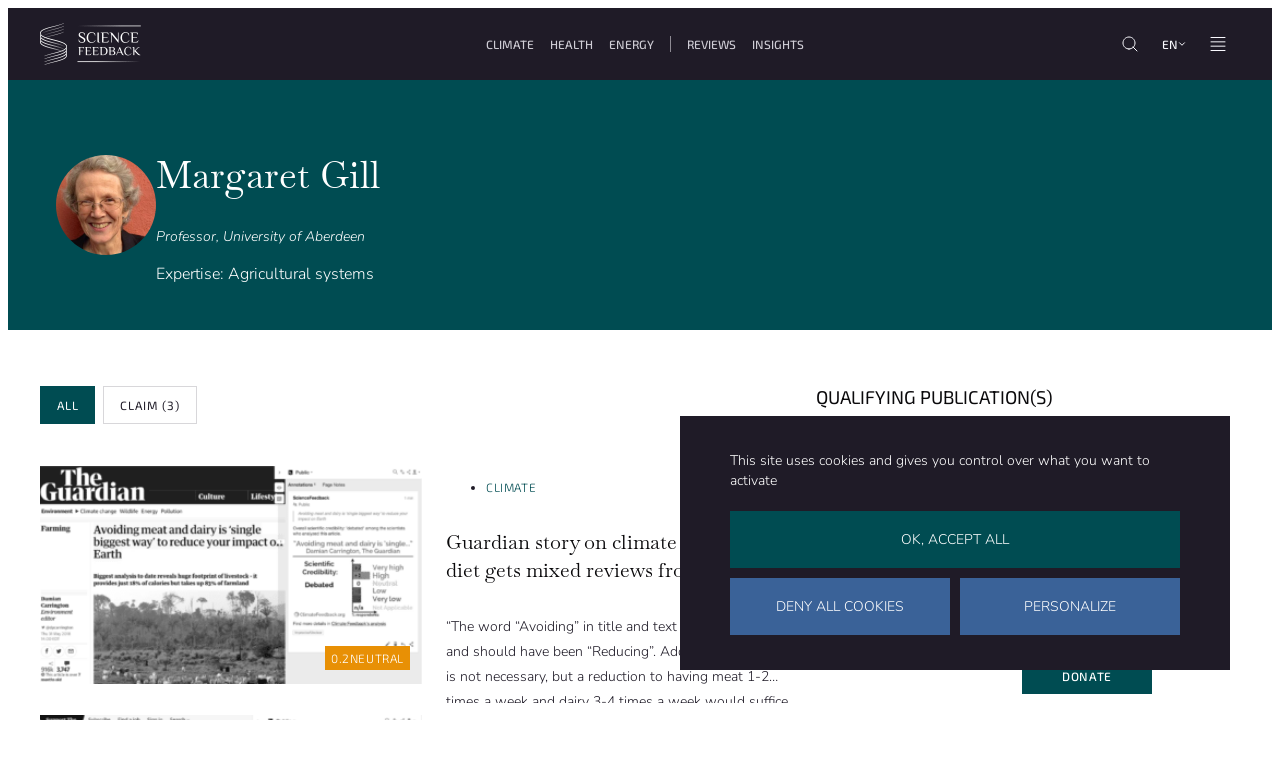

--- FILE ---
content_type: text/html; charset=UTF-8
request_url: https://science.feedback.org/member/margaret-gill/
body_size: 27334
content:
<!doctype html>
<html class="scroll-smooth scroll-padding-header" lang="en-GB">
<head><meta charset="UTF-8"><script>if(navigator.userAgent.match(/MSIE|Internet Explorer/i)||navigator.userAgent.match(/Trident\/7\..*?rv:11/i)){var href=document.location.href;if(!href.match(/[?&]nowprocket/)){if(href.indexOf("?")==-1){if(href.indexOf("#")==-1){document.location.href=href+"?nowprocket=1"}else{document.location.href=href.replace("#","?nowprocket=1#")}}else{if(href.indexOf("#")==-1){document.location.href=href+"&nowprocket=1"}else{document.location.href=href.replace("#","&nowprocket=1#")}}}}</script><script>(()=>{class RocketLazyLoadScripts{constructor(){this.v="2.0.4",this.userEvents=["keydown","keyup","mousedown","mouseup","mousemove","mouseover","mouseout","touchmove","touchstart","touchend","touchcancel","wheel","click","dblclick","input"],this.attributeEvents=["onblur","onclick","oncontextmenu","ondblclick","onfocus","onmousedown","onmouseenter","onmouseleave","onmousemove","onmouseout","onmouseover","onmouseup","onmousewheel","onscroll","onsubmit"]}async t(){this.i(),this.o(),/iP(ad|hone)/.test(navigator.userAgent)&&this.h(),this.u(),this.l(this),this.m(),this.k(this),this.p(this),this._(),await Promise.all([this.R(),this.L()]),this.lastBreath=Date.now(),this.S(this),this.P(),this.D(),this.O(),this.M(),await this.C(this.delayedScripts.normal),await this.C(this.delayedScripts.defer),await this.C(this.delayedScripts.async),await this.T(),await this.F(),await this.j(),await this.A(),window.dispatchEvent(new Event("rocket-allScriptsLoaded")),this.everythingLoaded=!0,this.lastTouchEnd&&await new Promise(t=>setTimeout(t,500-Date.now()+this.lastTouchEnd)),this.I(),this.H(),this.U(),this.W()}i(){this.CSPIssue=sessionStorage.getItem("rocketCSPIssue"),document.addEventListener("securitypolicyviolation",t=>{this.CSPIssue||"script-src-elem"!==t.violatedDirective||"data"!==t.blockedURI||(this.CSPIssue=!0,sessionStorage.setItem("rocketCSPIssue",!0))},{isRocket:!0})}o(){window.addEventListener("pageshow",t=>{this.persisted=t.persisted,this.realWindowLoadedFired=!0},{isRocket:!0}),window.addEventListener("pagehide",()=>{this.onFirstUserAction=null},{isRocket:!0})}h(){let t;function e(e){t=e}window.addEventListener("touchstart",e,{isRocket:!0}),window.addEventListener("touchend",function i(o){o.changedTouches[0]&&t.changedTouches[0]&&Math.abs(o.changedTouches[0].pageX-t.changedTouches[0].pageX)<10&&Math.abs(o.changedTouches[0].pageY-t.changedTouches[0].pageY)<10&&o.timeStamp-t.timeStamp<200&&(window.removeEventListener("touchstart",e,{isRocket:!0}),window.removeEventListener("touchend",i,{isRocket:!0}),"INPUT"===o.target.tagName&&"text"===o.target.type||(o.target.dispatchEvent(new TouchEvent("touchend",{target:o.target,bubbles:!0})),o.target.dispatchEvent(new MouseEvent("mouseover",{target:o.target,bubbles:!0})),o.target.dispatchEvent(new PointerEvent("click",{target:o.target,bubbles:!0,cancelable:!0,detail:1,clientX:o.changedTouches[0].clientX,clientY:o.changedTouches[0].clientY})),event.preventDefault()))},{isRocket:!0})}q(t){this.userActionTriggered||("mousemove"!==t.type||this.firstMousemoveIgnored?"keyup"===t.type||"mouseover"===t.type||"mouseout"===t.type||(this.userActionTriggered=!0,this.onFirstUserAction&&this.onFirstUserAction()):this.firstMousemoveIgnored=!0),"click"===t.type&&t.preventDefault(),t.stopPropagation(),t.stopImmediatePropagation(),"touchstart"===this.lastEvent&&"touchend"===t.type&&(this.lastTouchEnd=Date.now()),"click"===t.type&&(this.lastTouchEnd=0),this.lastEvent=t.type,t.composedPath&&t.composedPath()[0].getRootNode()instanceof ShadowRoot&&(t.rocketTarget=t.composedPath()[0]),this.savedUserEvents.push(t)}u(){this.savedUserEvents=[],this.userEventHandler=this.q.bind(this),this.userEvents.forEach(t=>window.addEventListener(t,this.userEventHandler,{passive:!1,isRocket:!0})),document.addEventListener("visibilitychange",this.userEventHandler,{isRocket:!0})}U(){this.userEvents.forEach(t=>window.removeEventListener(t,this.userEventHandler,{passive:!1,isRocket:!0})),document.removeEventListener("visibilitychange",this.userEventHandler,{isRocket:!0}),this.savedUserEvents.forEach(t=>{(t.rocketTarget||t.target).dispatchEvent(new window[t.constructor.name](t.type,t))})}m(){const t="return false",e=Array.from(this.attributeEvents,t=>"data-rocket-"+t),i="["+this.attributeEvents.join("],[")+"]",o="[data-rocket-"+this.attributeEvents.join("],[data-rocket-")+"]",s=(e,i,o)=>{o&&o!==t&&(e.setAttribute("data-rocket-"+i,o),e["rocket"+i]=new Function("event",o),e.setAttribute(i,t))};new MutationObserver(t=>{for(const n of t)"attributes"===n.type&&(n.attributeName.startsWith("data-rocket-")||this.everythingLoaded?n.attributeName.startsWith("data-rocket-")&&this.everythingLoaded&&this.N(n.target,n.attributeName.substring(12)):s(n.target,n.attributeName,n.target.getAttribute(n.attributeName))),"childList"===n.type&&n.addedNodes.forEach(t=>{if(t.nodeType===Node.ELEMENT_NODE)if(this.everythingLoaded)for(const i of[t,...t.querySelectorAll(o)])for(const t of i.getAttributeNames())e.includes(t)&&this.N(i,t.substring(12));else for(const e of[t,...t.querySelectorAll(i)])for(const t of e.getAttributeNames())this.attributeEvents.includes(t)&&s(e,t,e.getAttribute(t))})}).observe(document,{subtree:!0,childList:!0,attributeFilter:[...this.attributeEvents,...e]})}I(){this.attributeEvents.forEach(t=>{document.querySelectorAll("[data-rocket-"+t+"]").forEach(e=>{this.N(e,t)})})}N(t,e){const i=t.getAttribute("data-rocket-"+e);i&&(t.setAttribute(e,i),t.removeAttribute("data-rocket-"+e))}k(t){Object.defineProperty(HTMLElement.prototype,"onclick",{get(){return this.rocketonclick||null},set(e){this.rocketonclick=e,this.setAttribute(t.everythingLoaded?"onclick":"data-rocket-onclick","this.rocketonclick(event)")}})}S(t){function e(e,i){let o=e[i];e[i]=null,Object.defineProperty(e,i,{get:()=>o,set(s){t.everythingLoaded?o=s:e["rocket"+i]=o=s}})}e(document,"onreadystatechange"),e(window,"onload"),e(window,"onpageshow");try{Object.defineProperty(document,"readyState",{get:()=>t.rocketReadyState,set(e){t.rocketReadyState=e},configurable:!0}),document.readyState="loading"}catch(t){console.log("WPRocket DJE readyState conflict, bypassing")}}l(t){this.originalAddEventListener=EventTarget.prototype.addEventListener,this.originalRemoveEventListener=EventTarget.prototype.removeEventListener,this.savedEventListeners=[],EventTarget.prototype.addEventListener=function(e,i,o){o&&o.isRocket||!t.B(e,this)&&!t.userEvents.includes(e)||t.B(e,this)&&!t.userActionTriggered||e.startsWith("rocket-")||t.everythingLoaded?t.originalAddEventListener.call(this,e,i,o):(t.savedEventListeners.push({target:this,remove:!1,type:e,func:i,options:o}),"mouseenter"!==e&&"mouseleave"!==e||t.originalAddEventListener.call(this,e,t.savedUserEvents.push,o))},EventTarget.prototype.removeEventListener=function(e,i,o){o&&o.isRocket||!t.B(e,this)&&!t.userEvents.includes(e)||t.B(e,this)&&!t.userActionTriggered||e.startsWith("rocket-")||t.everythingLoaded?t.originalRemoveEventListener.call(this,e,i,o):t.savedEventListeners.push({target:this,remove:!0,type:e,func:i,options:o})}}J(t,e){this.savedEventListeners=this.savedEventListeners.filter(i=>{let o=i.type,s=i.target||window;return e!==o||t!==s||(this.B(o,s)&&(i.type="rocket-"+o),this.$(i),!1)})}H(){EventTarget.prototype.addEventListener=this.originalAddEventListener,EventTarget.prototype.removeEventListener=this.originalRemoveEventListener,this.savedEventListeners.forEach(t=>this.$(t))}$(t){t.remove?this.originalRemoveEventListener.call(t.target,t.type,t.func,t.options):this.originalAddEventListener.call(t.target,t.type,t.func,t.options)}p(t){let e;function i(e){return t.everythingLoaded?e:e.split(" ").map(t=>"load"===t||t.startsWith("load.")?"rocket-jquery-load":t).join(" ")}function o(o){function s(e){const s=o.fn[e];o.fn[e]=o.fn.init.prototype[e]=function(){return this[0]===window&&t.userActionTriggered&&("string"==typeof arguments[0]||arguments[0]instanceof String?arguments[0]=i(arguments[0]):"object"==typeof arguments[0]&&Object.keys(arguments[0]).forEach(t=>{const e=arguments[0][t];delete arguments[0][t],arguments[0][i(t)]=e})),s.apply(this,arguments),this}}if(o&&o.fn&&!t.allJQueries.includes(o)){const e={DOMContentLoaded:[],"rocket-DOMContentLoaded":[]};for(const t in e)document.addEventListener(t,()=>{e[t].forEach(t=>t())},{isRocket:!0});o.fn.ready=o.fn.init.prototype.ready=function(i){function s(){parseInt(o.fn.jquery)>2?setTimeout(()=>i.bind(document)(o)):i.bind(document)(o)}return"function"==typeof i&&(t.realDomReadyFired?!t.userActionTriggered||t.fauxDomReadyFired?s():e["rocket-DOMContentLoaded"].push(s):e.DOMContentLoaded.push(s)),o([])},s("on"),s("one"),s("off"),t.allJQueries.push(o)}e=o}t.allJQueries=[],o(window.jQuery),Object.defineProperty(window,"jQuery",{get:()=>e,set(t){o(t)}})}P(){const t=new Map;document.write=document.writeln=function(e){const i=document.currentScript,o=document.createRange(),s=i.parentElement;let n=t.get(i);void 0===n&&(n=i.nextSibling,t.set(i,n));const c=document.createDocumentFragment();o.setStart(c,0),c.appendChild(o.createContextualFragment(e)),s.insertBefore(c,n)}}async R(){return new Promise(t=>{this.userActionTriggered?t():this.onFirstUserAction=t})}async L(){return new Promise(t=>{document.addEventListener("DOMContentLoaded",()=>{this.realDomReadyFired=!0,t()},{isRocket:!0})})}async j(){return this.realWindowLoadedFired?Promise.resolve():new Promise(t=>{window.addEventListener("load",t,{isRocket:!0})})}M(){this.pendingScripts=[];this.scriptsMutationObserver=new MutationObserver(t=>{for(const e of t)e.addedNodes.forEach(t=>{"SCRIPT"!==t.tagName||t.noModule||t.isWPRocket||this.pendingScripts.push({script:t,promise:new Promise(e=>{const i=()=>{const i=this.pendingScripts.findIndex(e=>e.script===t);i>=0&&this.pendingScripts.splice(i,1),e()};t.addEventListener("load",i,{isRocket:!0}),t.addEventListener("error",i,{isRocket:!0}),setTimeout(i,1e3)})})})}),this.scriptsMutationObserver.observe(document,{childList:!0,subtree:!0})}async F(){await this.X(),this.pendingScripts.length?(await this.pendingScripts[0].promise,await this.F()):this.scriptsMutationObserver.disconnect()}D(){this.delayedScripts={normal:[],async:[],defer:[]},document.querySelectorAll("script[type$=rocketlazyloadscript]").forEach(t=>{t.hasAttribute("data-rocket-src")?t.hasAttribute("async")&&!1!==t.async?this.delayedScripts.async.push(t):t.hasAttribute("defer")&&!1!==t.defer||"module"===t.getAttribute("data-rocket-type")?this.delayedScripts.defer.push(t):this.delayedScripts.normal.push(t):this.delayedScripts.normal.push(t)})}async _(){await this.L();let t=[];document.querySelectorAll("script[type$=rocketlazyloadscript][data-rocket-src]").forEach(e=>{let i=e.getAttribute("data-rocket-src");if(i&&!i.startsWith("data:")){i.startsWith("//")&&(i=location.protocol+i);try{const o=new URL(i).origin;o!==location.origin&&t.push({src:o,crossOrigin:e.crossOrigin||"module"===e.getAttribute("data-rocket-type")})}catch(t){}}}),t=[...new Map(t.map(t=>[JSON.stringify(t),t])).values()],this.Y(t,"preconnect")}async G(t){if(await this.K(),!0!==t.noModule||!("noModule"in HTMLScriptElement.prototype))return new Promise(e=>{let i;function o(){(i||t).setAttribute("data-rocket-status","executed"),e()}try{if(navigator.userAgent.includes("Firefox/")||""===navigator.vendor||this.CSPIssue)i=document.createElement("script"),[...t.attributes].forEach(t=>{let e=t.nodeName;"type"!==e&&("data-rocket-type"===e&&(e="type"),"data-rocket-src"===e&&(e="src"),i.setAttribute(e,t.nodeValue))}),t.text&&(i.text=t.text),t.nonce&&(i.nonce=t.nonce),i.hasAttribute("src")?(i.addEventListener("load",o,{isRocket:!0}),i.addEventListener("error",()=>{i.setAttribute("data-rocket-status","failed-network"),e()},{isRocket:!0}),setTimeout(()=>{i.isConnected||e()},1)):(i.text=t.text,o()),i.isWPRocket=!0,t.parentNode.replaceChild(i,t);else{const i=t.getAttribute("data-rocket-type"),s=t.getAttribute("data-rocket-src");i?(t.type=i,t.removeAttribute("data-rocket-type")):t.removeAttribute("type"),t.addEventListener("load",o,{isRocket:!0}),t.addEventListener("error",i=>{this.CSPIssue&&i.target.src.startsWith("data:")?(console.log("WPRocket: CSP fallback activated"),t.removeAttribute("src"),this.G(t).then(e)):(t.setAttribute("data-rocket-status","failed-network"),e())},{isRocket:!0}),s?(t.fetchPriority="high",t.removeAttribute("data-rocket-src"),t.src=s):t.src="data:text/javascript;base64,"+window.btoa(unescape(encodeURIComponent(t.text)))}}catch(i){t.setAttribute("data-rocket-status","failed-transform"),e()}});t.setAttribute("data-rocket-status","skipped")}async C(t){const e=t.shift();return e?(e.isConnected&&await this.G(e),this.C(t)):Promise.resolve()}O(){this.Y([...this.delayedScripts.normal,...this.delayedScripts.defer,...this.delayedScripts.async],"preload")}Y(t,e){this.trash=this.trash||[];let i=!0;var o=document.createDocumentFragment();t.forEach(t=>{const s=t.getAttribute&&t.getAttribute("data-rocket-src")||t.src;if(s&&!s.startsWith("data:")){const n=document.createElement("link");n.href=s,n.rel=e,"preconnect"!==e&&(n.as="script",n.fetchPriority=i?"high":"low"),t.getAttribute&&"module"===t.getAttribute("data-rocket-type")&&(n.crossOrigin=!0),t.crossOrigin&&(n.crossOrigin=t.crossOrigin),t.integrity&&(n.integrity=t.integrity),t.nonce&&(n.nonce=t.nonce),o.appendChild(n),this.trash.push(n),i=!1}}),document.head.appendChild(o)}W(){this.trash.forEach(t=>t.remove())}async T(){try{document.readyState="interactive"}catch(t){}this.fauxDomReadyFired=!0;try{await this.K(),this.J(document,"readystatechange"),document.dispatchEvent(new Event("rocket-readystatechange")),await this.K(),document.rocketonreadystatechange&&document.rocketonreadystatechange(),await this.K(),this.J(document,"DOMContentLoaded"),document.dispatchEvent(new Event("rocket-DOMContentLoaded")),await this.K(),this.J(window,"DOMContentLoaded"),window.dispatchEvent(new Event("rocket-DOMContentLoaded"))}catch(t){console.error(t)}}async A(){try{document.readyState="complete"}catch(t){}try{await this.K(),this.J(document,"readystatechange"),document.dispatchEvent(new Event("rocket-readystatechange")),await this.K(),document.rocketonreadystatechange&&document.rocketonreadystatechange(),await this.K(),this.J(window,"load"),window.dispatchEvent(new Event("rocket-load")),await this.K(),window.rocketonload&&window.rocketonload(),await this.K(),this.allJQueries.forEach(t=>t(window).trigger("rocket-jquery-load")),await this.K(),this.J(window,"pageshow");const t=new Event("rocket-pageshow");t.persisted=this.persisted,window.dispatchEvent(t),await this.K(),window.rocketonpageshow&&window.rocketonpageshow({persisted:this.persisted})}catch(t){console.error(t)}}async K(){Date.now()-this.lastBreath>45&&(await this.X(),this.lastBreath=Date.now())}async X(){return document.hidden?new Promise(t=>setTimeout(t)):new Promise(t=>requestAnimationFrame(t))}B(t,e){return e===document&&"readystatechange"===t||(e===document&&"DOMContentLoaded"===t||(e===window&&"DOMContentLoaded"===t||(e===window&&"load"===t||e===window&&"pageshow"===t)))}static run(){(new RocketLazyLoadScripts).t()}}RocketLazyLoadScripts.run()})();</script>
	
	<meta name="viewport" content="width=device-width, initial-scale=1">
	<link rel="profile" href="//gmpg.org/xfn/11">

	<title>Margaret Gill - Science Feedback</title>
	<style>img:is([sizes="auto" i], [sizes^="auto," i]) { contain-intrinsic-size: 3000px 1500px }</style>
	<meta name="dc.title" content="Margaret Gill - Science Feedback">
<meta name="dc.relation" content="https://science.feedback.org/member/margaret-gill/">
<meta name="dc.source" content="https://science.feedback.org/">
<meta name="dc.language" content="en_GB">
<meta name="robots" content="index, follow, max-snippet:-1, max-image-preview:large, max-video-preview:-1">
<link rel="canonical" href="https://science.feedback.org/member/margaret-gill/">
<meta property="og:url" content="https://science.feedback.org/member/margaret-gill/">
<meta property="og:site_name" content="Science Feedback">
<meta property="og:locale" content="en_GB">
<meta property="og:type" content="article">
<meta property="article:author" content="">
<meta property="article:publisher" content="">
<meta property="og:title" content="Margaret Gill - Science Feedback">
<meta property="og:image" content="https://science.feedback.org/wp-content/uploads/2023/02/httpsclimatefeedback.orgwp-contentuploads201901Margaret_Gill3.jpg">
<meta property="og:image:secure_url" content="https://science.feedback.org/wp-content/uploads/2023/02/httpsclimatefeedback.orgwp-contentuploads201901Margaret_Gill3.jpg">
<meta property="og:image:width" content="512">
<meta property="og:image:height" content="512">
<meta property="fb:pages" content="">
<meta property="fb:admins" content="">
<meta property="fb:app_id" content="">
<meta name="twitter:card" content="summary">
<meta name="twitter:site" content="">
<meta name="twitter:creator" content="">
<meta name="twitter:title" content="Margaret Gill - Science Feedback">
<meta name="twitter:image" content="https://science.feedback.org/wp-content/uploads/2023/02/httpsclimatefeedback.orgwp-contentuploads201901Margaret_Gill3.jpg">

<link rel="alternate" type="application/rss+xml" title="Science Feedback &raquo; Feed" href="//science.feedback.org/feed/" />
<style id='fractal-reset-inline-css'>
*,
*::after,
*::before {
  box-sizing: inherit;
}

* {
  font: inherit;
}

:where(html),
:where(body),
:where(div),
:where(span),
:where(applet),
:where(object),
:where(iframe),
:where(h1),
:where(h2),
:where(h3),
:where(h4),
:where(h5),
:where(h6),
:where(p),
:where(blockquote),
:where(pre),
:where(a),
:where(abbr),
:where(acronym),
:where(address),
:where(big),
:where(cite),
:where(code),
:where(del),
:where(dfn),
:where(em),
:where(img),
:where(ins),
:where(kbd),
:where(q),
:where(s),
:where(samp),
:where(small),
:where(strike),
:where(strong),
:where(sub),
:where(sup),
:where(tt),
:where(var),
:where(b),
:where(u),
:where(i),
:where(center),
:where(dl),
:where(dt),
:where(dd),
:where(ol),
:where(ul),
:where(li),
:where(fieldset),
:where(form),
:where(label),
:where(legend),
:where(table),
:where(caption),
:where(tbody),
:where(tfoot),
:where(thead),
:where(tr),
:where(th),
:where(td),
:where(article),
:where(aside),
:where(canvas),
:where(details),
:where(embed),
:where(figure),
:where(figcaption),
:where(footer),
:where(header),
:where(hgroup),
:where(menu),
:where(nav),
:where(output),
:where(ruby),
:where(section),
:where(summary),
:where(time),
:where(mark),
:where(audio),
:where(video),
:where(hr) {
  margin: 0;
  padding: 0;
  border: 0;
}

html {
  box-sizing: border-box;
}

body {
  background-color: var(--wp--custom--color--bg, white);
}

article,
aside,
details,
figcaption,
figure,
footer,
header,
hgroup,
menu,
nav,
section,
main,
form legend {
  display: block;
}

:where(ol),
:where(ul),
:where(menu) {
  margin: 0;
  padding: 0;
  list-style: none;
}

blockquote,
q {
  quotes: none;
}

button,
input,
textarea,
select {
  margin: 0;
}

.btn,
.form-control,
.link,
.reset {
  background-color: transparent;
  padding: 0;
  border: 0;
  border-radius: 0;
  color: inherit;
  line-height: inherit;
  -webkit-appearance: none;
     -moz-appearance: none;
          appearance: none;
}

textarea {
  resize: vertical;
  overflow: auto;
  vertical-align: top;
}

table {
  border-collapse: collapse;
  border-spacing: 0;
}

img,
video,
svg {
  max-width: 100%;
  height: auto;
}
</style>
<style id='wp-emoji-styles-inline-css'>

	img.wp-smiley, img.emoji {
		display: inline !important;
		border: none !important;
		box-shadow: none !important;
		height: 1em !important;
		width: 1em !important;
		margin: 0 0.07em !important;
		vertical-align: -0.1em !important;
		background: none !important;
		padding: 0 !important;
	}
</style>
<link rel='stylesheet' id='wp-block-library-css' href='//science.feedback.org/wp-includes/css/dist/block-library/common.min.css?ver=deb43f' media='all' />
<style id='wpgb-head-inline-css'>
.wp-grid-builder:not(.wpgb-template),.wpgb-facet{opacity:0.01}.wpgb-facet fieldset{margin:0;padding:0;border:none;outline:none;box-shadow:none}.wpgb-facet fieldset:last-child{margin-bottom:40px;}.wpgb-facet fieldset legend.wpgb-sr-only{height:1px;width:1px}
</style>
<link rel='stylesheet' id='fractal-style-css' href='//science.feedback.org/wp-content/themes/fractal/assets/css/style.min.css?ver=1.2.9' media='all' />
<style id='fractal-style-inline-css'>

			@font-face {
    			font-family: 'Nunito-fallback';
    			size-adjust: 101.43000000000005%;
    			ascent-override: 111%;
    			src: local('Arial');
			}
			@font-face{
				font-family: 'Nunito';
				font-weight: 300 700;
				font-style: normal;
				font-stretch: normal;
				font-display: swap;
				src: url('https://science.feedback.org/wp-content/themes/fractal/assets/fonts/Nunito-VariableFont_wght.woff2') format('woff2-variations');
			}
			@font-face{
				font-family: 'Nunito';
				font-weight: 300 700;
				font-style: italic;
				font-stretch: normal;
				font-display: swap;
				src: url('https://science.feedback.org/wp-content/themes/fractal/assets/fonts/Nunito-Italic-VariableFont_wght.woff2') format('woff2-variations');
			}
			@font-face {
    			font-family: 'Exo 2-fallback';
    			size-adjust: 102.11999999999995%;
    			ascent-override: 91%;
    			src: local('Arial');
			}
			@font-face{
				font-family: 'Exo 2';
				font-weight: 300 700;
				font-style: normal;
				font-stretch: normal;
				font-display: swap;
				src: url('https://science.feedback.org/wp-content/themes/fractal/assets/fonts/Exo2-VariableFont_wght.woff2') format('woff2-variations');
			}
			@font-face{
				font-family: 'Exo 2';
				font-weight: 300 700;
				font-style: italic;
				font-stretch: normal;
				font-display: swap;
				src: url('https://science.feedback.org/wp-content/themes/fractal/assets/fonts/Exo2-Italic-VariableFont_wght.woff2') format('woff2-variations');
			}
			

			.is-primary-accent-color {
				--wp--preset--color--accent: var(--wp--custom--color--primary);
				--wp--preset--color--accent-light: var(--wp--custom--color--primary-light);
				--wp--preset--color--accent-lighter: var(--wp--custom--color--primary-lighter);
				--wp--preset--color--accent-hsl: var(--wp--custom--color--primary-hsl);
				--wp--preset--color--accent-light-hsl: var(--wp--custom--color--primary-light-hsl);
				--wp--preset--color--accent-lighter-hsl: var(--wp--custom--color--primary-lighter-hsl);
				--wp--custom--color--accent: var(--wp--custom--color--primary);
			}
			.is-secondary-accent-color {
				--wp--preset--color--accent: var(--wp--custom--color--secondary);
				--wp--preset--color--accent-light: var(--wp--custom--color--secondary-light);
				--wp--preset--color--accent-lighter: var(--wp--custom--color--secondary-lighter);
				--wp--preset--color--accent-hsl: var(--wp--custom--color--secondary-hsl);
				--wp--preset--color--accent-light-hsl: var(--wp--custom--color--secondary-light-hsl);
				--wp--preset--color--accent-lighter-hsl: var(--wp--custom--color--secondary-lighter-hsl);
				--wp--custom--color--accent: var(--wp--custom--color--secondary);
			}
			.is-tertiary-accent-color {
				--wp--preset--color--accent: var(--wp--custom--color--tertiary);
				--wp--preset--color--accent-light: var(--wp--custom--color--tertiary-light);
				--wp--preset--color--accent-lighter: var(--wp--custom--color--tertiary-lighter);
				--wp--preset--color--accent-hsl: var(--wp--custom--color--tertiary-hsl);
				--wp--preset--color--accent-light-hsl: var(--wp--custom--color--tertiary-light-hsl);
				--wp--preset--color--accent-lighter-hsl: var(--wp--custom--color--tertiary-lighter-hsl);
				--wp--custom--color--accent: var(--wp--custom--color--tertiary);
			}
			.is-quaternary-accent-color {
				--wp--preset--color--accent: var(--wp--custom--color--quaternary);
				--wp--preset--color--accent-light: var(--wp--custom--color--quaternary-light);
				--wp--preset--color--accent-lighter: var(--wp--custom--color--quaternary-lighter);
				--wp--preset--color--accent-hsl: var(--wp--custom--color--quaternary-hsl);
				--wp--preset--color--accent-light-hsl: var(--wp--custom--color--quaternary-light-hsl);
				--wp--preset--color--accent-lighter-hsl: var(--wp--custom--color--quaternary-lighter-hsl);
				--wp--custom--color--accent: var(--wp--custom--color--quaternary);
			}
			.is-quinternary-accent-color {
				--wp--preset--color--accent: var(--wp--custom--color--quinternary);
				--wp--preset--color--accent-light: var(--wp--custom--color--quinternary-light);
				--wp--preset--color--accent-lighter: var(--wp--custom--color--quinternary-lighter);
				--wp--preset--color--accent-hsl: var(--wp--custom--color--quinternary-hsl);
				--wp--preset--color--accent-light-hsl: var(--wp--custom--color--quinternary-light-hsl);
				--wp--preset--color--accent-lighter-hsl: var(--wp--custom--color--quinternary-lighter-hsl);
				--wp--custom--color--accent: var(--wp--custom--color--quinternary);
			}
		
</style>
<link rel='stylesheet' id='wp_mailjet_form_builder_widget-widget-front-styles-css' href='//science.feedback.org/wp-content/plugins/mailjet-for-wordpress/src/widgetformbuilder/css/front-widget.css?ver=6.1.6' media='all' />
<style id='block-visibility-screen-size-styles-inline-css'>
/* Large screens (desktops, 992px and up) */
@media ( min-width: 992px ) {
	.block-visibility-hide-large-screen {
		display: none !important;
	}
}

/* Medium screens (tablets, between 768px and 992px) */
@media ( min-width: 768px ) and ( max-width: 991.98px ) {
	.block-visibility-hide-medium-screen {
		display: none !important;
	}
}

/* Small screens (mobile devices, less than 768px) */
@media ( max-width: 767.98px ) {
	.block-visibility-hide-small-screen {
		display: none !important;
	}
}
</style>
<style id='rocket-lazyload-inline-css'>
.rll-youtube-player{position:relative;padding-bottom:56.23%;height:0;overflow:hidden;max-width:100%;}.rll-youtube-player:focus-within{outline: 2px solid currentColor;outline-offset: 5px;}.rll-youtube-player iframe{position:absolute;top:0;left:0;width:100%;height:100%;z-index:100;background:0 0}.rll-youtube-player img{bottom:0;display:block;left:0;margin:auto;max-width:100%;width:100%;position:absolute;right:0;top:0;border:none;height:auto;-webkit-transition:.4s all;-moz-transition:.4s all;transition:.4s all}.rll-youtube-player img:hover{-webkit-filter:brightness(75%)}.rll-youtube-player .play{height:100%;width:100%;left:0;top:0;position:absolute;background:var(--wpr-bg-4d8784ca-a17e-42ff-8667-439d53b73be3) no-repeat center;background-color: transparent !important;cursor:pointer;border:none;}.wp-embed-responsive .wp-has-aspect-ratio .rll-youtube-player{position:absolute;padding-bottom:0;width:100%;height:100%;top:0;bottom:0;left:0;right:0}
</style>
			<script>document.getElementsByTagName("html")[0].classList.add("bsab4s-js");</script>
					<script>document.getElementsByTagName("html")[0].className += " js";</script>
			<script src="//science.feedback.org/wp-content/themes/fractal/assets/tarteaucitron/tarteaucitron.js?ver=1.20.2" id="tac-script-js"></script>
<script src="//science.feedback.org/wp-includes/js/jquery/jquery.min.js?ver=3.7.1" id="jquery-core-js" data-rocket-defer defer></script>
<script src="//science.feedback.org/wp-includes/js/jquery/jquery-migrate.min.js?ver=3.4.1" id="jquery-migrate-js" data-rocket-defer defer></script>
<link rel="https://api.w.org/" href="//science.feedback.org/wp-json/" /><link rel="alternate" title="JSON" type="application/json" href="//science.feedback.org/wp-json/wp/v2/sf_member/32538" /><link rel="alternate" title="oEmbed (JSON)" type="application/json+oembed" href="//science.feedback.org/wp-json/oembed/1.0/embed?url=https%3A%2F%2Fscience.feedback.org%2Fmember%2Fmargaret-gill%2F" />
<link rel="alternate" title="oEmbed (XML)" type="text/xml+oembed" href="//science.feedback.org/wp-json/oembed/1.0/embed?url=https%3A%2F%2Fscience.feedback.org%2Fmember%2Fmargaret-gill%2F&#038;format=xml" />
<style>
	.1-cols-per-row {
		background: #F00;	
	}

</style>

<!-- Google Tag Manager -->
<script type="rocketlazyloadscript">(function(w,d,s,l,i){w[l]=w[l]||[];w[l].push({'gtm.start':
new Date().getTime(),event:'gtm.js'});var f=d.getElementsByTagName(s)[0],
j=d.createElement(s),dl=l!='dataLayer'?'&l='+l:'';j.async=true;j.src=
'https://www.googletagmanager.com/gtm.js?id='+i+dl;f.parentNode.insertBefore(j,f);
})(window,document,'script','dataLayer','GTM-WGSRKN49');</script>
<!-- End Google Tag Manager -->

<!-- Flourish -->
<script data-minify="1" src="//science.feedback.org/wp-content/cache/min/1/resources/embed.js?ver=1764776464" data-rocket-defer defer></script>
<!-- End Flourish --><noscript><style>.wp-grid-builder .wpgb-card.wpgb-card-hidden .wpgb-card-wrapper{opacity:1!important;visibility:visible!important;transform:none!important}.wpgb-facet {opacity:1!important;pointer-events:auto!important}.wpgb-facet *:not(.wpgb-pagination-facet){display:none}</style></noscript><link rel="apple-touch-icon" sizes="180x180" href="/wp-content/uploads/fbrfg/apple-touch-icon.png">
<link rel="icon" type="image/png" sizes="32x32" href="/wp-content/uploads/fbrfg/favicon-32x32.png">
<link rel="icon" type="image/png" sizes="16x16" href="/wp-content/uploads/fbrfg/favicon-16x16.png">
<link rel="manifest" href="/wp-content/uploads/fbrfg/site.webmanifest">
<link rel="mask-icon" href="/wp-content/uploads/fbrfg/safari-pinned-tab.svg" color="#1f1b27">
<link rel="shortcut icon" href="/wp-content/uploads/fbrfg/favicon.ico">
<meta name="msapplication-TileColor" content="#ffffff">
<meta name="msapplication-config" content="/wp-content/uploads/fbrfg/browserconfig.xml">
<meta name="theme-color" content="#ffffff">        <script id="tac-configuration" type="text/javascript">
            var currentLanguage = document.documentElement.lang,
                tarteaucitronForceLanguage = currentLanguage.substring(0, 2);
            if (tarteaucitronForceLanguage == "fr") {
                var tarteaucitronCustomText = {
                    "acceptAll": "J'accepte",
                    "denyAll": "Je refuse",
                    "allowAll": "J'accepte",
                    "personalize": "Personnaliser",
                    "alertBigPrivacy": "Ce site utilise des cookies pour personnaliser et améliorer votre confort d'utilisation.<br/>Pour en savoir plus, consultez notre <a href=\"https://science.feedback.org/privacy-policy/\" class=\"tarteaucitron__confidentiality-link\">politique de confidentialité</a>.",
                    "title": "Personnaliser les paramètres de vos cookies",
                };
            }
            if (tarteaucitronForceLanguage == "en") {
                var tarteaucitronCustomText = {
                    "mandatoryText": "For users who log in, this site uses cookies necessary for its proper functioning which cannot be deactivated."
                };
            }
            var TacConfig = {};
            TacConfig.privacyUrl = 'https://science.feedback.org/privacy-policy/';
            TacConfig.services = {};

            // YOUTUBE
            TacConfig.services.youtube = true;

            // GOOGLE TAG MANAGER
            TacConfig.services.googleTagManager = 'GTM-WGSRKN49';

            // GOOGLE ANALYTICS
            TacConfig.services.googleAnalytics = 'G-CLVV7N0L6C';

            // MATOMO
            TacConfig.services.matomoID = '1';
            TacConfig.services.matomoHost = '//stats.feedback.org/';
        </script>
<meta name="theme-color" content="var(--wp--custom--color--primary-lighter)">	<!-- MailerLite Universal -->
	<script type="rocketlazyloadscript">
		(function(w,d,e,u,f,l,n){w[f]=w[f]||function(){(w[f].q=w[f].q||[])
		.push(arguments);},l=d.createElement(e),l.async=1,l.src=u,
		n=d.getElementsByTagName(e)[0],n.parentNode.insertBefore(l,n);})
		(window,document,'script','https://assets.mailerlite.com/js/universal.js','ml');
		ml('account', '1060151');
	</script>
	<!-- End MailerLite Universal -->
	<style class='wp-fonts-local'>
@font-face{font-family:Baskervville;font-style:normal;font-weight:400;font-display:fallback;size-adjust:109%;ascent-override:95%;}
@font-face{font-family:Baskervville;font-style:normal;font-weight:400;font-display:swap;src:url('https://science.feedback.org/wp-content/themes/fractal/assets/fonts/Baskervville-Regular.woff2') format('woff2');font-stretch:normal;}
@font-face{font-family:Baskervville;font-style:italic;font-weight:400;font-display:swap;src:url('https://science.feedback.org/wp-content/themes/fractal/assets/fonts/Baskervville-Italic.woff2') format('woff2');font-stretch:normal;}
</style>
		<style id="wp-custom-css">
			section .wp-block-sciencefeedback-core-member {
	margin-top: 2rem;
}

.col-1-cols-per-row {
	--fractal--grid-columns: 1;
}

.wp-block-sciencefeedback-core-member-publication-links .wp-block-sciencefeedback-core-member-publication-links__item a {
	width: 300px;
  display: inline-block;
  white-space: nowrap;
  overflow: hidden;
  text-overflow: ellipsis;
}

.single .reviewed-content__quote {
	display: block;
}

.site-footer {
    content-visibility: auto;
    contain-intrinsic-height: 545px;
}

@media(min-width: 768px) {
    .site-footer {
        contain-intrinsic-height: 280px;
    }
}		</style>
		<noscript><style id="rocket-lazyload-nojs-css">.rll-youtube-player, [data-lazy-src]{display:none !important;}</style></noscript><style id="wpr-lazyload-bg-container"></style><style id="wpr-lazyload-bg-exclusion"></style>
<noscript>
<style id="wpr-lazyload-bg-nostyle">.rll-youtube-player .play{--wpr-bg-4d8784ca-a17e-42ff-8667-439d53b73be3: url('https://science.feedback.org/wp-content/plugins/wp-rocket/assets/img/youtube.png');}</style>
</noscript>
<script type="application/javascript">const rocket_pairs = [{"selector":".rll-youtube-player .play","style":".rll-youtube-player .play{--wpr-bg-4d8784ca-a17e-42ff-8667-439d53b73be3: url('https:\/\/science.feedback.org\/wp-content\/plugins\/wp-rocket\/assets\/img\/youtube.png');}","hash":"4d8784ca-a17e-42ff-8667-439d53b73be3","url":"https:\/\/science.feedback.org\/wp-content\/plugins\/wp-rocket\/assets\/img\/youtube.png"}]; const rocket_excluded_pairs = [];</script><meta name="generator" content="WP Rocket 3.20.0.3" data-wpr-features="wpr_lazyload_css_bg_img wpr_delay_js wpr_defer_js wpr_minify_js wpr_lazyload_images wpr_lazyload_iframes wpr_host_fonts_locally wpr_desktop" /></head>

<body data-rsssl=1 class="wp-singular sf_member-template-default single single-sf_member postid-32538 wp-custom-logo wp-embed-responsive wp-theme-fractal sciencefeedback-core sciencefeedback-core-page theme-fractal is-primary-accent-color">

<!-- Google Tag Manager (noscript) -->
<noscript><iframe src="https://www.googletagmanager.com/ns.html?id=GTM-WGSRKN49"
height="0" width="0" style="display:none;visibility:hidden"></iframe></noscript>
<!-- End Google Tag Manager (noscript) -->		<a class="skip-link" href="#site-content">Skip to content</a>
	
        <!-- Matomo Image Tracker -->
        <img loading="lazy" referrerpolicy="no-referrer-when-downgrade" src="//stats.feedback.org/matomo.php?idsite=1&amp;rec=1" style="border:0; position: absolute; clip: rect(1px,1px,1px,1px); -webkit-clip-path: inset(50%); clip-path: inset(50%); width: 1px; height: 1px; overflow: hidden; padding: 0; border: 0; white-space: nowrap;" alt="" />
        <!-- End Matomo -->
    
<div class="wp-site-blocks">

	
	<header class="margin-block-start-0 site-header js-site-header" data-animation="on" data-animation-offset="200" role="banner" data-theme="dark">

		<div class="site-header__wrapper">

			<div class="site-header__container">

						<div class="site-header__logo site-header__logo--image">
							<a href="https://science.feedback.org/" class="site-header__logo-link" rel="home"><img loading="lazy" fetchpriority="high" width="202" height="84" src="//science.feedback.org/wp-content/uploads/2022/11/Science_Feedback_Logo.png" class="site-header__logo-img" alt="Science Feedback" decoding="async" /></a>					</div>
	
				<nav class="site-header__nav" id="site-header-navigation" role="navigation" aria-label="Topics navigation">
					<ul id="menu-nav-list-topics-en" class="site-header__nav-list site-header__nav-list--main"><li  id="site-header-item-417" class="site-header__nav-item site-header__nav-item--type-post_type site-header__nav-item--object-page site-header__nav-item--417 site-header__nav-item site-header__nav-item--main js-site-header__nav-item"><a class="site-header__nav-link" href="https://science.feedback.org/climate-feedback/"><span>Climate</span></a></li>
<li  id="site-header-item-416" class="site-header__nav-item site-header__nav-item--type-post_type site-header__nav-item--object-page site-header__nav-item--416 site-header__nav-item site-header__nav-item--main js-site-header__nav-item"><a class="site-header__nav-link" href="https://science.feedback.org/health-feedback/"><span>Health</span></a></li>
<li  id="site-header-item-73228" class="site-header__nav-item site-header__nav-item--type-post_type site-header__nav-item--object-page site-header__nav-item--73228 site-header__nav-item site-header__nav-item--main js-site-header__nav-item"><a class="site-header__nav-link" href="https://science.feedback.org/energy-feedback/"><span>Energy</span></a></li>
<li class="site-header__nav-item site-header__nav-item--main site-header__nav-item--divider" role="separator"></li>
<li  id="site-header-item-31312" class="site-header__nav-item site-header__nav-item--type-post_type site-header__nav-item--object-page site-header__nav-item--31312 site-header__nav-item site-header__nav-item--main js-site-header__nav-item"><a class="site-header__nav-link" href="https://science.feedback.org/reviews/"><span>Reviews</span></a></li>
<li  id="site-header-item-31315" class="site-header__nav-item site-header__nav-item--type-taxonomy site-header__nav-item--object-sf_cat site-header__nav-item--31315 site-header__nav-item site-header__nav-item--main js-site-header__nav-item"><a class="site-header__nav-link" href="https://science.feedback.org/category/insights/"><span>Insights</span></a></li>
</ul>				</nav>

				<nav class="site-header__mega-nav js-site-header__mega-nav" id="site-header-mega-navigation" role="navigation" aria-label="Main site navigation">
					<div class="site-header__mega-nav-inner">
						<ul id="menu-mega-nav-list-main-en" class="site-header__mega-nav-list site-header__mega-nav-list--main flex-grow"><li  id="site-header-item-268" class="site-header__mega-nav-item site-header__mega-nav-item--type-post_type site-header__mega-nav-item--object-page site-header__mega-nav-item--268 site-header__mega-nav-item site-header__mega-nav-item--main js-site-header__mega-nav-item"><a class="site-header__mega-nav-link" href="https://science.feedback.org/climate-feedback/"><span>Climate</span></a></li>
<li  id="site-header-item-267" class="site-header__mega-nav-item site-header__mega-nav-item--type-post_type site-header__mega-nav-item--object-page site-header__mega-nav-item--267 site-header__mega-nav-item site-header__mega-nav-item--main js-site-header__mega-nav-item"><a class="site-header__mega-nav-link" href="https://science.feedback.org/health-feedback/"><span>Health</span></a></li>
<li  id="site-header-item-70578" class="site-header__mega-nav-item site-header__mega-nav-item--type-post_type site-header__mega-nav-item--object-page site-header__mega-nav-item--70578 site-header__mega-nav-item site-header__mega-nav-item--main js-site-header__mega-nav-item"><a class="site-header__mega-nav-link" href="https://science.feedback.org/energy-feedback/"><span>Energy</span></a></li>
<li class="site-header__mega-nav-item site-header__mega-nav-item--main site-header__mega-nav-item--divider" role="separator"></li>
<li  id="site-header-item-490" class="site-header__mega-nav-item site-header__mega-nav-item--type-post_type site-header__mega-nav-item--object-page site-header__mega-nav-item--490 site-header__mega-nav-item site-header__mega-nav-item--main js-site-header__mega-nav-item"><a class="site-header__mega-nav-link" href="https://science.feedback.org/reviews/"><span>Reviews</span></a></li>
<li  id="site-header-item-892" class="site-header__mega-nav-item site-header__mega-nav-item--type-taxonomy site-header__mega-nav-item--object-sf_cat site-header__mega-nav-item--892 site-header__mega-nav-item site-header__mega-nav-item--main js-site-header__mega-nav-item"><a class="site-header__mega-nav-link" href="https://science.feedback.org/category/insights/"><span>Insights</span></a></li>
<li class="site-header__mega-nav-item site-header__mega-nav-item--main site-header__mega-nav-item--divider" role="separator"></li>
<li  id="site-header-item-489" class="site-header__mega-nav-item site-header__mega-nav-item--type-post_type site-header__mega-nav-item--object-page site-header__mega-nav-item--489 site-header__mega-nav-item site-header__mega-nav-item--main js-site-header__mega-nav-item"><a class="site-header__mega-nav-link" href="https://science.feedback.org/about/"><span>About</span></a></li>
<li class="site-header__mega-nav-item site-header__mega-nav-item--main site-header__mega-nav-item--divider" role="separator"></li>
<li  id="site-header-item-40016" class="site-header__mega-nav-item site-header__mega-nav-item--type-post_type site-header__mega-nav-item--object-page site-header__mega-nav-item--40016 site-header__mega-nav-item site-header__mega-nav-item--main js-site-header__mega-nav-item"><a class="site-header__mega-nav-link" href="https://science.feedback.org/process/"><span>Method</span></a></li>
<li class="site-header__mega-nav-item site-header__mega-nav-item--main site-header__mega-nav-item--divider" role="separator"></li>
<li  id="site-header-item-488" class="site-header__mega-nav-item site-header__mega-nav-item--type-post_type site-header__mega-nav-item--object-page site-header__mega-nav-item--488 site-header__mega-nav-item site-header__mega-nav-item--main js-site-header__mega-nav-item"><a class="site-header__mega-nav-link" href="https://science.feedback.org/contact-us/"><span>Contact us</span></a></li>
</ul>						<div class="site-header__mega-nav-aside">
							<div class="wp-block-bsaweb-blocks-grid bsab4s-grid bsab4s-gap-md wp-block-bsaweb-blocks-grid">
<div class="wp-block-bsaweb-blocks-grid-item bsab4s-col@md bsab4s-no-stacking is-layout-flow wp-block-grid-item-is-layout-flow bsab4s-col@sm">

<p class="has-text-align-center has-contrast-higher-color has-text-color has-link-color has-exo-2-font-family has-heading-4-font-size wp-elements-5541270dcf4da64eda3597f1e5c61189" style="font-style:normal;font-weight:400;text-transform:uppercase"><a href="https://science.feedback.org/for-scientists/" data-type="page" data-id="393">Apply to become a reviewer</a></p>

</div>

<div class="wp-block-bsaweb-blocks-grid-item bsab4s-col@md bsab4s-no-stacking is-layout-flow wp-block-grid-item-is-layout-flow bsab4s-col@sm">

<div class="wp-block-group is-content-justification-center is-nowrap is-layout-flex wp-container-core-group-is-layout-23441af8 wp-block-group-is-layout-flex">
<p class="has-contrast-higher-color has-text-color has-link-color has-exo-2-font-family has-heading-4-font-size wp-elements-69316e5a303524d6b3484eaac5382833" style="font-style:normal;font-weight:400;text-transform:uppercase"><a href="https://dashboard.mailerlite.com/forms/1060151/130447154335451062/share" data-type="URL" data-id="https://climatefeedback.us9.list-manage.com/subscribe/post?u=e33d7323df2327db90438153a&amp;id=e4773425e1" target="_blank" rel="noreferrer noopener">Get email news updates</a></p>
</div>

</div>

<div class="wp-block-bsaweb-blocks-grid-item bsab4s-col@xl bsab4s-col-4@md bsab4s-no-stacking is-layout-flow wp-block-grid-item-is-layout-flow bsab4s-col@lg">

<div class="wp-block-group is-content-justification-center is-nowrap is-layout-flex wp-container-core-group-is-layout-23441af8 wp-block-group-is-layout-flex">
<p class="has-exo-2-font-family has-heading-4-font-size" style="font-style:normal;font-weight:400;text-transform:uppercase">Follow-us:</p>



<ul class="wp-block-social-links has-normal-icon-size has-icon-color is-style-logos-only is-layout-flex wp-container-core-social-links-is-layout-5f2a40c7 wp-block-social-links-is-layout-flex"><li style="color: var(--wp--custom--color--contrast-high); " class="wp-social-link wp-social-link-facebook has-contrast-high-color wp-block-social-link"><a rel="noopener nofollow" target="_blank" href="https://www.facebook.com/ScienceFeedback" class="wp-block-social-link-anchor"><svg width="24" height="24" viewBox="0 0 24 24" version="1.1" xmlns="http://www.w3.org/2000/svg" aria-hidden="true" focusable="false"><path d="M12 2C6.5 2 2 6.5 2 12c0 5 3.7 9.1 8.4 9.9v-7H7.9V12h2.5V9.8c0-2.5 1.5-3.9 3.8-3.9 1.1 0 2.2.2 2.2.2v2.5h-1.3c-1.2 0-1.6.8-1.6 1.6V12h2.8l-.4 2.9h-2.3v7C18.3 21.1 22 17 22 12c0-5.5-4.5-10-10-10z"></path></svg><span class="wp-block-social-link-label screen-reader-text">Facebook</span></a></li>

<li style="color: var(--wp--custom--color--contrast-high); " class="wp-social-link wp-social-link-linkedin has-contrast-high-color wp-block-social-link"><a rel="noopener nofollow" target="_blank" href="https://linkedin.com/company/sciencefeedback" class="wp-block-social-link-anchor"><svg width="24" height="24" viewBox="0 0 24 24" version="1.1" xmlns="http://www.w3.org/2000/svg" aria-hidden="true" focusable="false"><path d="M19.7,3H4.3C3.582,3,3,3.582,3,4.3v15.4C3,20.418,3.582,21,4.3,21h15.4c0.718,0,1.3-0.582,1.3-1.3V4.3 C21,3.582,20.418,3,19.7,3z M8.339,18.338H5.667v-8.59h2.672V18.338z M7.004,8.574c-0.857,0-1.549-0.694-1.549-1.548 c0-0.855,0.691-1.548,1.549-1.548c0.854,0,1.547,0.694,1.547,1.548C8.551,7.881,7.858,8.574,7.004,8.574z M18.339,18.338h-2.669 v-4.177c0-0.996-0.017-2.278-1.387-2.278c-1.389,0-1.601,1.086-1.601,2.206v4.249h-2.667v-8.59h2.559v1.174h0.037 c0.356-0.675,1.227-1.387,2.526-1.387c2.703,0,3.203,1.779,3.203,4.092V18.338z"></path></svg><span class="wp-block-social-link-label screen-reader-text">LinkedIn</span></a></li>

<li style="color: var(--wp--custom--color--contrast-high); " class="wp-social-link wp-social-link-whatsapp has-contrast-high-color wp-block-social-link"><a rel="noopener nofollow" target="_blank" href="https://www.whatsapp.com/channel/0029VaN1hro23n3jSPoSa20o" class="wp-block-social-link-anchor"><svg width="24" height="24" viewBox="0 0 24 24" version="1.1" xmlns="http://www.w3.org/2000/svg" aria-hidden="true" focusable="false"><path d="M 12.011719 2 C 6.5057187 2 2.0234844 6.478375 2.0214844 11.984375 C 2.0204844 13.744375 2.4814687 15.462563 3.3554688 16.976562 L 2 22 L 7.2324219 20.763672 C 8.6914219 21.559672 10.333859 21.977516 12.005859 21.978516 L 12.009766 21.978516 C 17.514766 21.978516 21.995047 17.499141 21.998047 11.994141 C 22.000047 9.3251406 20.962172 6.8157344 19.076172 4.9277344 C 17.190172 3.0407344 14.683719 2.001 12.011719 2 z M 12.009766 4 C 14.145766 4.001 16.153109 4.8337969 17.662109 6.3417969 C 19.171109 7.8517969 20.000047 9.8581875 19.998047 11.992188 C 19.996047 16.396187 16.413812 19.978516 12.007812 19.978516 C 10.674812 19.977516 9.3544062 19.642812 8.1914062 19.007812 L 7.5175781 18.640625 L 6.7734375 18.816406 L 4.8046875 19.28125 L 5.2851562 17.496094 L 5.5019531 16.695312 L 5.0878906 15.976562 C 4.3898906 14.768562 4.0204844 13.387375 4.0214844 11.984375 C 4.0234844 7.582375 7.6067656 4 12.009766 4 z M 8.4765625 7.375 C 8.3095625 7.375 8.0395469 7.4375 7.8105469 7.6875 C 7.5815469 7.9365 6.9355469 8.5395781 6.9355469 9.7675781 C 6.9355469 10.995578 7.8300781 12.182609 7.9550781 12.349609 C 8.0790781 12.515609 9.68175 15.115234 12.21875 16.115234 C 14.32675 16.946234 14.754891 16.782234 15.212891 16.740234 C 15.670891 16.699234 16.690438 16.137687 16.898438 15.554688 C 17.106437 14.971687 17.106922 14.470187 17.044922 14.367188 C 16.982922 14.263188 16.816406 14.201172 16.566406 14.076172 C 16.317406 13.951172 15.090328 13.348625 14.861328 13.265625 C 14.632328 13.182625 14.464828 13.140625 14.298828 13.390625 C 14.132828 13.640625 13.655766 14.201187 13.509766 14.367188 C 13.363766 14.534188 13.21875 14.556641 12.96875 14.431641 C 12.71875 14.305641 11.914938 14.041406 10.960938 13.191406 C 10.218937 12.530406 9.7182656 11.714844 9.5722656 11.464844 C 9.4272656 11.215844 9.5585938 11.079078 9.6835938 10.955078 C 9.7955938 10.843078 9.9316406 10.663578 10.056641 10.517578 C 10.180641 10.371578 10.223641 10.267562 10.306641 10.101562 C 10.389641 9.9355625 10.347156 9.7890625 10.285156 9.6640625 C 10.223156 9.5390625 9.737625 8.3065 9.515625 7.8125 C 9.328625 7.3975 9.131125 7.3878594 8.953125 7.3808594 C 8.808125 7.3748594 8.6425625 7.375 8.4765625 7.375 z"></path></svg><span class="wp-block-social-link-label screen-reader-text">WhatsApp</span></a></li>

<li style="color: var(--wp--custom--color--contrast-high); " class="wp-social-link wp-social-link-bluesky has-contrast-high-color wp-block-social-link"><a rel="noopener nofollow" target="_blank" href="https://bsky.app/profile/sciencefeedback.bsky.social" class="wp-block-social-link-anchor"><svg width="24" height="24" viewBox="0 0 24 24" version="1.1" xmlns="http://www.w3.org/2000/svg" aria-hidden="true" focusable="false"><path d="M6.3,4.2c2.3,1.7,4.8,5.3,5.7,7.2.9-1.9,3.4-5.4,5.7-7.2,1.7-1.3,4.3-2.2,4.3.9s-.4,5.2-.6,5.9c-.7,2.6-3.3,3.2-5.6,2.8,4,.7,5.1,3,2.9,5.3-5,5.2-6.7-2.8-6.7-2.8,0,0-1.7,8-6.7,2.8-2.2-2.3-1.2-4.6,2.9-5.3-2.3.4-4.9-.3-5.6-2.8-.2-.7-.6-5.3-.6-5.9,0-3.1,2.7-2.1,4.3-.9h0Z"></path></svg><span class="wp-block-social-link-label screen-reader-text">Bluesky</span></a></li></ul>
</div>

</div>
</div>						</div>
					</div>
				</nav>

				<div class="site-header__mega-search js-site-header__mega-search" id="site-header-mega-search">
					<div class="site-header__mega-search-inner">
						
<form class="site-header__mega-search-form width-100% margin-auto" id="site-search-form" method="get" action="//science.feedback.org/" role="search">
	<div class="search-input">
		<label class="search-input__label text-xs" for="site-search-form-control">Type your search and press enter</label>
		<div class="search-input__control-wrapper margin-block-start-md">
			<input class="reset search-input__control" id="site-search-form-control" type="search" name="s" placeholder="Search&hellip;" value="">
			<button class="reset search-input__btn js-tab-focus">
				<svg class="icon" viewBox="0 0 24 24">
					<title>Search</title>
					<g stroke-linecap="square" stroke-linejoin="miter" stroke-width="2" stroke="currentColor" fill="none" stroke-miterlimit="10">
						<line x1="22" y1="22" x2="15.656" y2="15.656"></line>
						<circle cx="10" cy="10" r="8"></circle>
					</g>
				</svg>
			</button>
		</div>
	</div>
</form>
						<div class="site-header__mega-nav-aside">
							<div class="wp-block-bsaweb-blocks-grid bsab4s-grid bsab4s-gap-md bsab4s-items-center wp-block-bsaweb-blocks-grid">
<div class="wp-block-bsaweb-blocks-grid-item bsab4s-col@md bsab4s-col-4@xl bsab4s-no-stacking is-layout-flow wp-block-grid-item-is-layout-flow bsab4s-col@sm">

<p class="has-text-align-left has-contrast-higher-color has-text-color has-link-color has-exo-2-font-family has-xs-font-size wp-elements-7233dc638c9dc0a6e6dae2c4abda3914" style="font-style:normal;font-weight:400;text-transform:uppercase">Topics:</p>

</div>

<div class="wp-block-bsaweb-blocks-grid-item bsab4s-col@md bsab4s-col-8@xl bsab4s-no-stacking is-layout-flow wp-block-grid-item-is-layout-flow bsab4s-col@sm">
<nav class="is-style-fractal-featured wp-block-navigation is-layout-flex wp-block-navigation-is-layout-flex" aria-label="Topics"><ul class="wp-block-navigation__container  is-style-fractal-featured wp-block-navigation"><li class=" wp-block-navigation-item wp-block-navigation-link has-heading-3-font-size"><a class="wp-block-navigation-item__content"  href="https://science.feedback.org/climate-feedback/"><span class="wp-block-navigation-item__label">Climate</span></a></li><li class=" wp-block-navigation-item wp-block-navigation-link has-heading-3-font-size"><a class="wp-block-navigation-item__content"  href="https://science.feedback.org/health-feedback/"><span class="wp-block-navigation-item__label">Health</span></a></li></ul></nav>
</div>
</div>						</div>
					</div>
				</div>

				<div class="site-header__icon-btns">
					<button class="reset site-header__icon-btn site-header__icon-btn--search-control switch-icon switch-icon--rotate js-switch-icon js-tab-focus" aria-controls="site-header-mega-search" aria-label="Toggle search">
						<svg class="switch-icon__icon switch-icon__icon--a icon" viewBox="0 0 32 32">
							<g fill="none" stroke-miterlimit="10" stroke-linecap="round" stroke-linejoin="round" stroke-width="2" stroke="currentColor">
								<path d=" M 30 30 L 22 22 M 14 26 C 7.373 26 2 20.627 2 14 C 2 7.373 7.373 2 14 2 C 20.627 2 26 7.373 26 14 C 26 20.627 20.627 26 14 26 Z "/>
							</g>
						</svg>
						<svg class="switch-icon__icon switch-icon__icon--b icon" viewBox="0 0 32 32">
							<g fill="none" stroke="currentColor" stroke-miterlimit="10" stroke-linecap="round" stroke-linejoin="round" stroke-width="2" stroke="currentColor">
								<line x1="27" y1="5" x2="5" y2="27"></line>
								<line x1="27" y1="27" x2="5" y2="5"></line>
							</g>
						</svg>
					</button>
					<div class="language-picker js-language-picker site-header__lang-picker" data-trigger-class="reset site-header__icon-btn site-header__icon-btn--lang-picker js-tab-focus" data-abbreviate="on" data-urls="{&quot;en&quot;:&quot;https:\/\/science.feedback.org\/member\/margaret-gill\/&quot;,&quot;fr&quot;:&quot;https:\/\/science.feedback.org\/fr\/&quot;}"><form action="" class="language-picker__form"><label for="language-picker-select">Select your language</label><select name="language-picker-select" id="language-picker-select"><option value="en" lang="en-GB" selected='selected'>English</option></select></form></div>					<button class="reset site-header__icon-btn site-header__icon-btn--mega-nav-control switch-icon switch-icon--rotate js-switch-icon js-tab-focus" aria-controls="site-header-mega-navigation" aria-label="Toggle menu">
						<svg class="switch-icon__icon switch-icon__icon--a icon" viewBox="0 0 32 32">
							<g fill="none" stroke="currentColor" stroke-miterlimit="10" stroke-linecap="round" stroke-linejoin="round" stroke-width="2" stroke="currentColor">
								<path d=" M 2 11.667 L 30 11.667 M 2 3 L 30 3 M 2 20.333 L 30 20.333 M 2 29 L 30 29"/>
							</g>
						</svg>
						<svg class="switch-icon__icon switch-icon__icon--b icon" viewBox="0 0 32 32">
							<g fill="none" stroke="currentColor" stroke-miterlimit="10" stroke-linecap="round" stroke-linejoin="round" stroke-width="2" stroke="currentColor">
								<line x1="27" y1="5" x2="5" y2="27"></line>
								<line x1="27" y1="27" x2="5" y2="5"></line>
							</g>
						</svg>
					</button>
				</div>

			</div>

		</div>

	</header>

	
<main class="site-main margin-block-start-0" id="site-content">

			
		<article id="sf-member-32538" class="has-global-padding wp-block-group is-layout-constrained wp-block-post-content post-32538 sf_member type-sf_member status-publish has-post-thumbnail sf_member_cat-climate sf_member_cat-guests is-primary-accent-color">
	<div class="hero hero--high is-layout-flow wp-block-group alignfull has-primary-background-color has-white-color padding-y-xl">
	<div class="hero__inner-container has-global-padding is-layout-constrained wp-block-group fractal-container--large">
				<div class="hero__author hero__author--sf-member flex gap-md gap-lg@md items-center">
			<figure class="hero__author-img flex-shrink-0">
				<img loading="lazy" width="300" height="300" src="//science.feedback.org/wp-content/uploads/2023/02/httpsclimatefeedback.orgwp-contentuploads201901Margaret_Gill3-300x300.jpg" class="radius-50% wp-post-image" alt="Margaret Gill member picture" decoding="async" fetchpriority="high" srcset="//science.feedback.org/wp-content/uploads/2023/02/httpsclimatefeedback.orgwp-contentuploads201901Margaret_Gill3-300x300.jpg 300w, //science.feedback.org/wp-content/uploads/2023/02/httpsclimatefeedback.orgwp-contentuploads201901Margaret_Gill3.jpg 512w" sizes="(max-width: 300px) 100vw, 300px" />			</figure>
			<div>
				<h1 class="hero__title has-white-color">Margaret Gill</h1>									<p class="hero__author-subtitle text-sm line-height-md font-italic margin-block-start-3-xs">Professor, University of Aberdeen</p>
													<div class="hero__author-desc max-width-xs line-height-lg margin-block-start-unit">
						Expertise: Agricultural systems					</div>
							</div>
		</div>
		</div>
</div>
	<div class="is-layout-flow wp-block-group alignfull margin-block-start-0 padding-y-md padding-y-3-xl@lg">
		<div class="has-global-padding is-layout-constrained wp-block-group">
			<div class="wp-block-bsaweb-blocks-grid grid gap-xl gap-4-xl@lg max-width-lg margin-x-auto">
				<div class="wp-block-bsaweb-blocks-grid-item col-8@md">
					
<div class="wp-block-group is-layout-flow wp-container-core-group-is-layout-d5075d26 wp-block-group-is-layout-flow"><div class="wpgb-facet wpgb-loading wpgb-facet-7" data-facet="7" data-grid="sf_member_posts">	<fieldset>
		<legend class="wpgb-facet-title wpgb-sr-only">Review Type</legend>
		<div class="wpgb-button-facet"><ul class="wpgb-inline-list"><li><div class="wpgb-button" role="button" aria-pressed="true" tabindex="0"><input type="hidden" name="type" value=""><span class="wpgb-button-label">All</span></div></li><li><div class="wpgb-button" role="button" aria-pressed="false" tabindex="0"><input type="hidden" name="type" value="claim"><span class="wpgb-button-label">claim <span>(3)</span></span></div></li></ul></div>	</fieldset>
	</div>
<!-- Gridbuilder ᵂᴾ Plugin (https://wpgridbuilder.com) --><div class="wp-grid-builder wpgb-template wpgb-grid-sf_member_posts  grid gap-xl" data-options="{&quot;id&quot;:&quot;sf_member_posts&quot;,&quot;isTemplate&quot;:true}">
<article id="stroy-9134" class="story story--grayscale story--grid post-9134 sf_review type-sf_review status-publish has-post-thumbnail reviewers-harry-aiking reviewers-hugo-valin reviewers-margaret-gill reviewers-martin-heller reviewers-stefan-wirsenius sf_review_sci_credibility-neutral sf_cat-climate sf_cat-evaluation sf_tag-diet sf_tag-greenhouse-gas-emissions sf_tag-meat sf_outlet-the-guardian sf_author-damian-carrington is-tertiary-accent-color">

	<a class="story__img-wrapper" href="https://science.feedback.org/review/guardian-story-on-climate-impacts-of-diet-gets-mixed-reviews-from-scientists-damian-carrington/" aria-label="Read more about &ldquo;Guardian story on climate impacts of diet gets mixed reviews from scientists&rdquo;">
		<figure class="story__img">
			<!-- no review screenshot --><img loading="lazy" width="350" height="200" src="//science.feedback.org/wp-content/uploads/2019/01/Guardian_Damian-Carrington_meat-eating-big-impact-environnement_screen-350x200.png" class="attachment-story size-story wp-post-image" alt="" srcset="https://science.feedback.org/wp-content/uploads/2019/01/Guardian_Damian-Carrington_meat-eating-big-impact-environnement_screen-700x400.png 2x" decoding="async" />								</figure>
		<div class="story__labels grid justify-end gap-2-xs"><div class="col-content"><span style="background-color: #E89005; color: #FFFFFF" class="sfc-term-color--yellow story__label badge badge--primary text-xs width-100% letter-spacing-md"><span>0.2</span><span class="display@lg">Neutral</i></span></div></div>	</a>

	<div class="story__content">
		<div class="story__meta flex justify-between gap-md text-xs margin-block-end-xs">
			<ul class="story__terms flex gap-2-xs"><li><span class="story__term color-primary has-exo-2-font-family text-uppercase letter-spacing-md"><i>Climate</i></span></li></ul>			<span class="story__posted-on margin-inline-start-auto"><span class="sr-only">Posted on: </span> 2019-01-23</span>		</div>

		<h2 class="story__title"><a href="https://science.feedback.org/review/guardian-story-on-climate-impacts-of-diet-gets-mixed-reviews-from-scientists-damian-carrington/" rel="bookmark">Guardian story on climate impacts of diet gets mixed reviews from scientists</a></h2>
					<div class="story__excerpt text-sm margin-block-start-sm">
				<p>&#8220;The word “Avoiding” in title and text is overly strong and should have been “Reducing”. Adopting a vegan diet is not necessary, but a reduction to having meat 1-2 times a week and dairy 3-4 times a week would suffice. In fact, flexitarian diets utilize natural resources much more efficiently than vegan diets[1]. In the article, Peter Alexander is quoted saying something to the same effect.&#8221;</p>
			</div>
		
	</div>

</article>
<article id="stroy-8704" class="story story--grayscale story--grid post-8704 sf_review type-sf_review status-publish has-post-thumbnail reviewers-margaret-gill reviewers-martin-heller reviewers-stefan-wirsenius reviewers-arnold-tukker reviewers-corne-van-dooren reviewers-harry-aiking reviewers-hugo-valin sf_review_sci_credibility-very-high sf_cat-climate sf_cat-evaluation sf_tag-agriculture sf_tag-food sf_tag-greenhouse-gas-emissions sf_outlet-the-guardian sf_author-damian-carrington is-tertiary-accent-color">

	<a class="story__img-wrapper" href="https://science.feedback.org/review/guardian-story-accurately-describes-study-on-environmental-impacts-of-our-food-system-damian-carrington/" aria-label="Read more about &ldquo;Guardian story accurately describes study on environmental impacts of our food system&rdquo;">
		<figure class="story__img">
			<!-- no review screenshot --><img loading="lazy" width="350" height="200" src="//science.feedback.org/wp-content/uploads/2018/10/Guardian_Damian-Carrington_meat-eating-climate-breakdown_screen-01-350x200.png" class="attachment-story size-story wp-post-image" alt="" srcset="https://science.feedback.org/wp-content/uploads/2018/10/Guardian_Damian-Carrington_meat-eating-climate-breakdown_screen-01-700x400.png 2x" decoding="async" />								</figure>
		<div class="story__labels grid justify-end gap-2-xs"><div class="col-content"><span style="background-color: #07756E; color: #FFFFFF" class="sfc-term-color--dark-green story__label badge badge--primary text-xs width-100% letter-spacing-md"><span>1.5</span><span class="display@lg">Very high</i></span></div></div>	</a>

	<div class="story__content">
		<div class="story__meta flex justify-between gap-md text-xs margin-block-end-xs">
			<ul class="story__terms flex gap-2-xs"><li><span class="story__term color-primary has-exo-2-font-family text-uppercase letter-spacing-md"><i>Climate</i></span></li></ul>			<span class="story__posted-on margin-inline-start-auto"><span class="sr-only">Posted on: </span> 2018-10-17</span>		</div>

		<h2 class="story__title"><a href="https://science.feedback.org/review/guardian-story-accurately-describes-study-on-environmental-impacts-of-our-food-system-damian-carrington/" rel="bookmark">Guardian story accurately describes study on environmental impacts of our food system</a></h2>
					<div class="story__excerpt text-sm margin-block-start-sm">
				<p>&#8220;Although the presented facts are clear, the scientists give a personal interpretation of the priorities and needed policies, which are not covered in the source. The data give added value, but are in line with earlier studies.&#8221;</p>
			</div>
		
	</div>

</article></div>
<div class="wpgb-facet wpgb-loading wpgb-facet-6" data-facet="6" data-grid="sf_member_posts"></div></div>
				</div>
				<div class="wp-block-bsaweb-blocks-grid-item col-4@md">
					
<aside class="wp-block-group height-100% is-layout-flow wp-container-core-group-is-layout-fa6ed111 wp-block-group-is-layout-flow">




<div class="wp-block-group is-layout-flow wp-block-group-is-layout-flow">
<h2 class="wp-block-heading has-exo-2-font-family has-heading-3-font-size" style="text-transform:uppercase">Qualifying publication(s)</h2>


<div class="wp-block-sciencefeedback-core-member-publication-links"><ol class="wp-block-sciencefeedback-core-member-publication-links__list"><li class="wp-block-sciencefeedback-core-member-publication-links__item"><a href="https://link.springer.com/article/10.1007%2Fs12571-015-0453-x" title="Read more about Margaret Gill&#039;s publication number 1 (open in a new tab)" target="_blank">https://link.springer.com/article/10.1007%2Fs12571-015-0453-x</a></li></ol></div></div>



<hr class="wp-block-separator has-text-color has-contrast-lower-color has-alpha-channel-opacity has-contrast-lower-background-color has-background is-style-wide"/>



<div class="wp-block-group position-sticky position-sticky--offset-header top-lg is-layout-flow wp-container-core-group-is-layout-a77db08e wp-block-group-is-layout-flow">
<div class="wp-block-group has-black-color has-primary-lighter-background-color has-text-color has-background is-nowrap is-layout-flex wp-container-core-group-is-layout-23cf301a wp-block-group-is-layout-flex" style="padding-top:var(--wp--preset--spacing--sm);padding-right:var(--wp--preset--spacing--sm);padding-bottom:var(--wp--preset--spacing--sm);padding-left:var(--wp--preset--spacing--sm)">
<h2 class="wp-block-heading has-exo-2-font-family has-xs-font-size" style="font-style:normal;font-weight:500;text-transform:uppercase">Support our work</h2>
</div>



<div class="wp-block-group is-layout-flow wp-block-group-is-layout-flow" style="padding-top:var(--wp--preset--spacing--md);padding-right:var(--wp--preset--spacing--unit);padding-bottom:var(--wp--preset--spacing--md);padding-left:var(--wp--preset--spacing--unit)">
<p class="has-sm-font-size">We depend on your support to operate. Help us create a more trustworthy Internet!</p>



<script type="rocketlazyloadscript" data-rocket-type="text/javascript" defer="" data-rocket-src="//donorbox.org/install-popup-button.js"></script><p class="text-right"><a class="dbox-donation-button btn" href="https://donorbox.org/support-science-feedback">Donate</a></p>
</div>




</div>




</aside>
				</div>
			</div>
		</div>
	</div>
</article>

	
</main>

			
			
	
	<footer class="margin-block-start-0 site-footer" id="site-footer" role="contentinfo">

		
<div class="wp-block-group alignfull is-fractal-theme-dark has-link-color has-small-font-size wp-elements-42ef28590502ea3868ec9a6c5521545c has-global-padding is-layout-constrained wp-container-core-group-is-layout-5a7ba4d1 wp-block-group-is-layout-constrained" style="margin-top:0px;padding-top:var(--wp--preset--spacing--xl);padding-bottom:var(--wp--preset--spacing--xl)"><div class="wp-block-bsaweb-blocks-grid bsab4s-grid bsab4s-gap-lg wp-block-bsaweb-blocks-grid">
<div class="wp-block-bsaweb-blocks-grid-item bsab4s-col-5@xl bsab4s-col-4@md bsab4s-offset-0@xl bsab4s-offset-0@md bsab4s-offset-0 is-layout-flow wp-block-grid-item-is-layout-flow bsab4s-col-4@sm bsab4s-col-5@lg">
<div class="wp-block-site-logo"><a href="https://science.feedback.org/" class="custom-logo-link" rel="home"><img loading="lazy" width="100" height="41" src="//science.feedback.org/wp-content/uploads/2022/11/Science_Feedback_Logo.png" class="custom-logo" alt="Science Feedback" decoding="async" /></a></div>
</div>

<div class="wp-block-bsaweb-blocks-grid-item bsab4s-col-7@xl bsab4s-col-8@md bsab4s-offset-0@xl bsab4s-offset-0@md bsab4s-offset-0 is-layout-flow wp-block-grid-item-is-layout-flow bsab4s-col-8@sm bsab4s-col-7@lg">
<div class="wp-block-bsaweb-blocks-grid bsab4s-grid bsab4s-gap-md wp-block-bsaweb-blocks-grid">
<div class="wp-block-bsaweb-blocks-grid-item bsab4s-col@xl bsab4s-col@md bsab4s-col-6 is-layout-flow wp-block-grid-item-is-layout-flow bsab4s-col@sm bsab4s-col@lg">

<div class="wp-block-group is-vertical is-layout-flex wp-container-core-group-is-layout-fe9cc265 wp-block-group-is-layout-flex">
<h2 class="wp-block-heading has-primary-light-color has-text-color has-lg-font-size">Community</h2>


<nav style="font-style:normal;font-weight:400;text-transform:uppercase;" class="has-xs-font-size  is-vertical wp-block-navigation is-layout-flex wp-container-core-navigation-is-layout-bd7877ba wp-block-navigation-is-layout-flex" aria-label="Footer – Column 1"><ul style="font-style:normal;font-weight:400;text-transform:uppercase;" class="wp-block-navigation__container has-xs-font-size  is-vertical wp-block-navigation has-xs-font-size"><li class="has-xs-font-size wp-block-navigation-item wp-block-navigation-link"><a class="wp-block-navigation-item__content"  href="https://science.feedback.org/team/"><span class="wp-block-navigation-item__label">Team</span></a></li><li class="has-xs-font-size wp-block-navigation-item wp-block-navigation-link"><a class="wp-block-navigation-item__content"  href="https://science.feedback.org/process/"><span class="wp-block-navigation-item__label">Methodology</span></a></li><li class="has-xs-font-size wp-block-navigation-item wp-block-navigation-link"><a class="wp-block-navigation-item__content"  href="https://science.feedback.org/editorial-independence/"><span class="wp-block-navigation-item__label">Editorial Independence</span></a></li></ul></nav></div>

</div>

<div class="wp-block-bsaweb-blocks-grid-item bsab4s-col@xl bsab4s-col@md bsab4s-col-6 is-layout-flow wp-block-grid-item-is-layout-flow bsab4s-col@sm bsab4s-col@lg">

<div class="wp-block-group is-vertical is-layout-flex wp-container-core-group-is-layout-fe9cc265 wp-block-group-is-layout-flex">
<h2 class="wp-block-heading has-primary-light-color has-text-color has-lg-font-size">Organization</h2>


<nav style="font-style:normal;font-weight:400;text-transform:uppercase;" class="has-xs-font-size  is-vertical wp-block-navigation is-layout-flex wp-container-core-navigation-is-layout-bd7877ba wp-block-navigation-is-layout-flex" aria-label="Footer – Column 2"><ul style="font-style:normal;font-weight:400;text-transform:uppercase;" class="wp-block-navigation__container has-xs-font-size  is-vertical wp-block-navigation has-xs-font-size"><li class="has-xs-font-size wp-block-navigation-item wp-block-navigation-link"><a class="wp-block-navigation-item__content"  href="https://science.feedback.org/about/"><span class="wp-block-navigation-item__label">About</span></a></li><li class="has-xs-font-size wp-block-navigation-item wp-block-navigation-link"><a class="wp-block-navigation-item__content"  href="https://science.feedback.org/partners-funders-donors/"><span class="wp-block-navigation-item__label">Funding</span></a></li><li class="has-xs-font-size wp-block-navigation-item wp-block-navigation-link"><a class="wp-block-navigation-item__content"  href="https://science.feedback.org/legal-notice/"><span class="wp-block-navigation-item__label">Legal notice</span></a></li></ul></nav></div>

</div>

<div class="wp-block-bsaweb-blocks-grid-item bsab4s-col@xl bsab4s-col@md bsab4s-col-6@xl is-layout-flow wp-block-grid-item-is-layout-flow bsab4s-col@sm bsab4s-col@lg">

<div class="wp-block-group is-vertical is-layout-flex wp-container-core-group-is-layout-fe9cc265 wp-block-group-is-layout-flex">
<h2 class="wp-block-heading has-primary-light-color has-text-color has-lg-font-size">Stay in touch</h2>


<nav style="font-style:normal;font-weight:400;text-transform:uppercase;" class="has-xs-font-size  is-vertical wp-block-navigation is-layout-flex wp-container-core-navigation-is-layout-bd7877ba wp-block-navigation-is-layout-flex" aria-label="Footer – Column 3"><ul style="font-style:normal;font-weight:400;text-transform:uppercase;" class="wp-block-navigation__container has-xs-font-size  is-vertical wp-block-navigation has-xs-font-size"><li class="has-xs-font-size wp-block-navigation-item wp-block-navigation-link"><a class="wp-block-navigation-item__content"  href="https://science.feedback.org/contact-us/"><span class="wp-block-navigation-item__label">Contact us</span></a></li><li class="has-xs-font-size wp-block-navigation-item wp-block-navigation-link"><a class="wp-block-navigation-item__content"  href="https://science.feedback.org/donate/"><span class="wp-block-navigation-item__label">Support our work</span></a></li></ul></nav>


<ul class="wp-block-social-links has-small-icon-size has-icon-color is-style-logos-only is-layout-flex wp-container-core-social-links-is-layout-5f2a40c7 wp-block-social-links-is-layout-flex"><li style="color: var(--wp--custom--color--primary-lighter); " class="wp-social-link wp-social-link-facebook has-primary-lighter-color wp-block-social-link"><a rel="noopener nofollow" target="_blank" href="https://www.facebook.com/ScienceFeedback" class="wp-block-social-link-anchor"><svg width="24" height="24" viewBox="0 0 24 24" version="1.1" xmlns="http://www.w3.org/2000/svg" aria-hidden="true" focusable="false"><path d="M12 2C6.5 2 2 6.5 2 12c0 5 3.7 9.1 8.4 9.9v-7H7.9V12h2.5V9.8c0-2.5 1.5-3.9 3.8-3.9 1.1 0 2.2.2 2.2.2v2.5h-1.3c-1.2 0-1.6.8-1.6 1.6V12h2.8l-.4 2.9h-2.3v7C18.3 21.1 22 17 22 12c0-5.5-4.5-10-10-10z"></path></svg><span class="wp-block-social-link-label screen-reader-text">Facebook</span></a></li>

<li style="color: var(--wp--custom--color--primary-lighter); " class="wp-social-link wp-social-link-linkedin has-primary-lighter-color wp-block-social-link"><a rel="noopener nofollow" target="_blank" href="https://linkedin.com/company/sciencefeedback" class="wp-block-social-link-anchor"><svg width="24" height="24" viewBox="0 0 24 24" version="1.1" xmlns="http://www.w3.org/2000/svg" aria-hidden="true" focusable="false"><path d="M19.7,3H4.3C3.582,3,3,3.582,3,4.3v15.4C3,20.418,3.582,21,4.3,21h15.4c0.718,0,1.3-0.582,1.3-1.3V4.3 C21,3.582,20.418,3,19.7,3z M8.339,18.338H5.667v-8.59h2.672V18.338z M7.004,8.574c-0.857,0-1.549-0.694-1.549-1.548 c0-0.855,0.691-1.548,1.549-1.548c0.854,0,1.547,0.694,1.547,1.548C8.551,7.881,7.858,8.574,7.004,8.574z M18.339,18.338h-2.669 v-4.177c0-0.996-0.017-2.278-1.387-2.278c-1.389,0-1.601,1.086-1.601,2.206v4.249h-2.667v-8.59h2.559v1.174h0.037 c0.356-0.675,1.227-1.387,2.526-1.387c2.703,0,3.203,1.779,3.203,4.092V18.338z"></path></svg><span class="wp-block-social-link-label screen-reader-text">LinkedIn</span></a></li>

<li style="color: var(--wp--custom--color--primary-lighter); " class="wp-social-link wp-social-link-whatsapp has-primary-lighter-color wp-block-social-link"><a rel="noopener nofollow" target="_blank" href="https://www.whatsapp.com/channel/0029VaN1hro23n3jSPoSa20o" class="wp-block-social-link-anchor"><svg width="24" height="24" viewBox="0 0 24 24" version="1.1" xmlns="http://www.w3.org/2000/svg" aria-hidden="true" focusable="false"><path d="M 12.011719 2 C 6.5057187 2 2.0234844 6.478375 2.0214844 11.984375 C 2.0204844 13.744375 2.4814687 15.462563 3.3554688 16.976562 L 2 22 L 7.2324219 20.763672 C 8.6914219 21.559672 10.333859 21.977516 12.005859 21.978516 L 12.009766 21.978516 C 17.514766 21.978516 21.995047 17.499141 21.998047 11.994141 C 22.000047 9.3251406 20.962172 6.8157344 19.076172 4.9277344 C 17.190172 3.0407344 14.683719 2.001 12.011719 2 z M 12.009766 4 C 14.145766 4.001 16.153109 4.8337969 17.662109 6.3417969 C 19.171109 7.8517969 20.000047 9.8581875 19.998047 11.992188 C 19.996047 16.396187 16.413812 19.978516 12.007812 19.978516 C 10.674812 19.977516 9.3544062 19.642812 8.1914062 19.007812 L 7.5175781 18.640625 L 6.7734375 18.816406 L 4.8046875 19.28125 L 5.2851562 17.496094 L 5.5019531 16.695312 L 5.0878906 15.976562 C 4.3898906 14.768562 4.0204844 13.387375 4.0214844 11.984375 C 4.0234844 7.582375 7.6067656 4 12.009766 4 z M 8.4765625 7.375 C 8.3095625 7.375 8.0395469 7.4375 7.8105469 7.6875 C 7.5815469 7.9365 6.9355469 8.5395781 6.9355469 9.7675781 C 6.9355469 10.995578 7.8300781 12.182609 7.9550781 12.349609 C 8.0790781 12.515609 9.68175 15.115234 12.21875 16.115234 C 14.32675 16.946234 14.754891 16.782234 15.212891 16.740234 C 15.670891 16.699234 16.690438 16.137687 16.898438 15.554688 C 17.106437 14.971687 17.106922 14.470187 17.044922 14.367188 C 16.982922 14.263188 16.816406 14.201172 16.566406 14.076172 C 16.317406 13.951172 15.090328 13.348625 14.861328 13.265625 C 14.632328 13.182625 14.464828 13.140625 14.298828 13.390625 C 14.132828 13.640625 13.655766 14.201187 13.509766 14.367188 C 13.363766 14.534188 13.21875 14.556641 12.96875 14.431641 C 12.71875 14.305641 11.914938 14.041406 10.960938 13.191406 C 10.218937 12.530406 9.7182656 11.714844 9.5722656 11.464844 C 9.4272656 11.215844 9.5585938 11.079078 9.6835938 10.955078 C 9.7955938 10.843078 9.9316406 10.663578 10.056641 10.517578 C 10.180641 10.371578 10.223641 10.267562 10.306641 10.101562 C 10.389641 9.9355625 10.347156 9.7890625 10.285156 9.6640625 C 10.223156 9.5390625 9.737625 8.3065 9.515625 7.8125 C 9.328625 7.3975 9.131125 7.3878594 8.953125 7.3808594 C 8.808125 7.3748594 8.6425625 7.375 8.4765625 7.375 z"></path></svg><span class="wp-block-social-link-label screen-reader-text">WhatsApp</span></a></li>

<li style="color: var(--wp--custom--color--primary-lighter); " class="wp-social-link wp-social-link-bluesky has-primary-lighter-color wp-block-social-link"><a rel="noopener nofollow" target="_blank" href="https://bsky.app/profile/sciencefeedback.bsky.social" class="wp-block-social-link-anchor"><svg width="24" height="24" viewBox="0 0 24 24" version="1.1" xmlns="http://www.w3.org/2000/svg" aria-hidden="true" focusable="false"><path d="M6.3,4.2c2.3,1.7,4.8,5.3,5.7,7.2.9-1.9,3.4-5.4,5.7-7.2,1.7-1.3,4.3-2.2,4.3.9s-.4,5.2-.6,5.9c-.7,2.6-3.3,3.2-5.6,2.8,4,.7,5.1,3,2.9,5.3-5,5.2-6.7-2.8-6.7-2.8,0,0-1.7,8-6.7,2.8-2.2-2.3-1.2-4.6,2.9-5.3-2.3.4-4.9-.3-5.6-2.8-.2-.7-.6-5.3-.6-5.9,0-3.1,2.7-2.1,4.3-.9h0Z"></path></svg><span class="wp-block-social-link-label screen-reader-text">Bluesky</span></a></li></ul>
</div>

</div>
</div>
</div>

<div class="wp-block-bsaweb-blocks-grid-item is-layout-flow wp-block-grid-item-is-layout-flow">

<p>Science Feedback – This work is licensed under a Creative Commons Attribution-NonCommercial-ShareAlike 4.0 International License (<a href="https://creativecommons.org/licenses/by-nc-sa/4.0/" data-type="link" data-id="https://creativecommons.org/licenses/by-nc-sa/4.0/deed.en" target="_blank" rel="noreferrer noopener">CC BY-NC-SA 4.0</a>)</p>

</div>
</div></div>

	</footer>

	
</div>

<script type="speculationrules">
{"prerender":[{"source":"document","where":{"and":[{"href_matches":"\/*"},{"not":{"href_matches":["\/wp-*.php","\/wp-admin\/*","\/wp-content\/uploads\/*","\/wp-content\/*","\/wp-content\/plugins\/*","\/wp-content\/themes\/fractal\/*","\/*\\?(.+)"]}},{"not":{"selector_matches":"a[rel~=\"nofollow\"]"}},{"not":{"selector_matches":".no-prerender, .no-prerender a"}},{"not":{"selector_matches":".no-prefetch, .no-prefetch a"}}]},"eagerness":"moderate"}]}
</script>
<div class="wpgb-svg-icons" hidden>
	<svg viewBox="0 0 120 24" width="0" height="0">
	<defs>
        <polygon id="wpgb-star-svg" points="12 2.5 15.1 8.8 22 9.8 17 14.6 18.2 21.5 12 18.3 5.8 21.5 7 14.6 2 9.8 8.9 8.8"></polygon>
    </defs>
    <symbol id="wpgb-rating-stars-svg">
        <use xlink:href="#wpgb-star-svg"></use>
        <use xlink:href="#wpgb-star-svg" x="24"></use>
        <use xlink:href="#wpgb-star-svg" x="48"></use>
        <use xlink:href="#wpgb-star-svg" x="72"></use>
        <use xlink:href="#wpgb-star-svg" x="96"></use>
    </symbol>
</svg>
</div>
<script type="rocketlazyloadscript">
	var relevanssi_rt_regex = /(&|\?)_(rt|rt_nonce)=(\w+)/g
	var newUrl = window.location.search.replace(relevanssi_rt_regex, '')
	history.replaceState(null, null, window.location.pathname + newUrl + window.location.hash)
</script>
<link rel='stylesheet' id='wp-block-paragraph-css' href='//science.feedback.org/wp-includes/blocks/paragraph/style.min.css?ver=deb43f' media='all' />
<link rel='stylesheet' id='bsaweb-blocks-styles-css' href='//science.feedback.org/wp-content/plugins/bsaweb-blocks/build/css/styles.css?ver=1.0.1' media='all' />
<link rel='stylesheet' id='wp-block-group-css' href='//science.feedback.org/wp-includes/blocks/group/style.min.css?ver=deb43f' media='all' />
<link rel='stylesheet' id='wp-block-group-theme-css' href='//science.feedback.org/wp-includes/blocks/group/theme.min.css?ver=deb43f' media='all' />
<link rel='stylesheet' id='fractal-core-group-styles-css' href='//science.feedback.org/wp-content/themes/fractal/assets/css/blocks/core/group.min.css?ver=deb43f' media='all' />
<link rel='stylesheet' id='wp-block-social-links-css' href='//science.feedback.org/wp-includes/blocks/social-links/style.min.css?ver=deb43f' media='all' />
<link rel='stylesheet' id='bsaweb-blocks-grid-style-css' href='//science.feedback.org/wp-content/plugins/bsaweb-blocks/build/blocks/grid/style-index.css?ver=1.0.0' media='all' />
<link rel='stylesheet' id='wp-block-navigation-link-css' href='//science.feedback.org/wp-includes/blocks/navigation-link/style.min.css?ver=deb43f' media='all' />
<link rel='stylesheet' id='wp-block-navigation-css' href='//science.feedback.org/wp-includes/blocks/navigation/style.min.css?ver=deb43f' media='all' />
<link rel='stylesheet' id='fractal-core-navigation-styles-css' href='//science.feedback.org/wp-content/themes/fractal/assets/css/blocks/core/navigation.min.css?ver=deb43f' media='all' />
<link rel='stylesheet' id='wp-block-heading-css' href='//science.feedback.org/wp-includes/blocks/heading/style.min.css?ver=deb43f' media='all' />
<link rel='stylesheet' id='fractal-core-heading-styles-css' href='//science.feedback.org/wp-content/themes/fractal/assets/css/blocks/core/heading.min.css?ver=deb43f' media='all' />
<link rel='stylesheet' id='sciencefeedback-core-member-bio-style-css' href='//science.feedback.org/wp-content/plugins/sciencefeedback-core/build/blocks/member-bio/style-index.css?ver=deb43f' media='all' />
<link rel='stylesheet' id='outermost-icon-block-style-css' href='//science.feedback.org/wp-content/plugins/icon-block/build/style.css?ver=deb43f' media='all' />
<link rel='stylesheet' id='bsaweb-blocks-read-more-component-styles-css' href='//science.feedback.org/wp-content/plugins/bsaweb-blocks/build/components/read-more/style-index.css?ver=1.0.1' media='all' />
<link rel='stylesheet' id='sciencefeedback-core-member-links-style-css' href='//science.feedback.org/wp-content/plugins/sciencefeedback-core/build/blocks/member-links/style-index.css?ver=deb43f' media='all' />
<link rel='stylesheet' id='sciencefeedback-core-member-publication-links-style-css' href='//science.feedback.org/wp-content/plugins/sciencefeedback-core/build/blocks/member-publication-links/style-index.css?ver=deb43f' media='all' />
<link rel='stylesheet' id='wp-block-separator-css' href='//science.feedback.org/wp-includes/blocks/separator/style.min.css?ver=deb43f' media='all' />
<link rel='stylesheet' id='wp-block-separator-theme-css' href='//science.feedback.org/wp-includes/blocks/separator/theme.min.css?ver=deb43f' media='all' />
<link rel='stylesheet' id='fractal-blocks-post-template-card-style-css' href='//science.feedback.org/wp-content/plugins/fractal-blocks/build/blocks/post-template-card/style-index.css?ver=0.1.0' media='all' />
<link rel='stylesheet' id='fractal-fractal-blocks-post-template-styles-css' href='//science.feedback.org/wp-content/themes/fractal/assets/css/blocks/fractal-blocks/post-template.min.css?ver=deb43f' media='all' />
<link rel='stylesheet' id='wp-block-site-logo-css' href='//science.feedback.org/wp-includes/blocks/site-logo/style.min.css?ver=deb43f' media='all' />
<style id='global-styles-inline-css'>
:root{--wp--preset--aspect-ratio--square: 1;--wp--preset--aspect-ratio--4-3: 4/3;--wp--preset--aspect-ratio--3-4: 3/4;--wp--preset--aspect-ratio--3-2: 3/2;--wp--preset--aspect-ratio--2-3: 2/3;--wp--preset--aspect-ratio--16-9: 16/9;--wp--preset--aspect-ratio--9-16: 9/16;--wp--preset--color--black: var(--wp--custom--color--black);--wp--preset--color--cyan-bluish-gray: #abb8c3;--wp--preset--color--white: var(--wp--custom--color--white);--wp--preset--color--pale-pink: #f78da7;--wp--preset--color--vivid-red: #cf2e2e;--wp--preset--color--luminous-vivid-orange: #ff6900;--wp--preset--color--luminous-vivid-amber: #fcb900;--wp--preset--color--light-green-cyan: #7bdcb5;--wp--preset--color--vivid-green-cyan: #00d084;--wp--preset--color--pale-cyan-blue: #8ed1fc;--wp--preset--color--vivid-cyan-blue: #0693e3;--wp--preset--color--vivid-purple: #9b51e0;--wp--preset--color--primary-lighter: var(--wp--custom--color--primary-lighter);--wp--preset--color--primary-light: var(--wp--custom--color--primary-light);--wp--preset--color--primary: var(--wp--custom--color--primary);--wp--preset--color--secondary-lighter: var(--wp--custom--color--secondary-lighter);--wp--preset--color--secondary-light: var(--wp--custom--color--secondary-light);--wp--preset--color--secondary: var(--wp--custom--color--secondary);--wp--preset--color--secondary-darker: var(--wp--custom--color--secondary-darker);--wp--preset--color--tertiary-lighter: var(--wp--custom--color--tertiary-lighter);--wp--preset--color--tertiary-light: var(--wp--custom--color--tertiary-light);--wp--preset--color--tertiary: var(--wp--custom--color--tertiary);--wp--preset--color--quaternary-lighter: var(--wp--custom--color--quaternary-lighter);--wp--preset--color--quaternary-light: var(--wp--custom--color--quaternary-light);--wp--preset--color--quaternary: var(--wp--custom--color--quaternary);--wp--preset--color--bg: var(--wp--custom--color--bg);--wp--preset--color--contrast-lower: var(--wp--custom--color--contrast-lower);--wp--preset--color--contrast-low: var(--wp--custom--color--contrast-low);--wp--preset--color--contrast-medium: var(--wp--custom--color--contrast-medium);--wp--preset--color--contrast-high: var(--wp--custom--color--contrast-high);--wp--preset--color--contrast-higher: var(--wp--custom--color--contrast-higher);--wp--preset--color--grey-1: var(--wp--custom--color--grey-1);--wp--preset--color--grey-2: var(--wp--custom--color--grey-2);--wp--preset--color--grey-3: var(--wp--custom--color--grey-3);--wp--preset--color--accent: var(--wp--custom--color--accent);--wp--preset--color--accent-light: var(--wp--custom--color--accent-light);--wp--preset--color--accent-lighter: var(--wp--custom--color--accent-lighter);--wp--preset--gradient--vivid-cyan-blue-to-vivid-purple: linear-gradient(135deg,rgba(6,147,227,1) 0%,rgb(155,81,224) 100%);--wp--preset--gradient--light-green-cyan-to-vivid-green-cyan: linear-gradient(135deg,rgb(122,220,180) 0%,rgb(0,208,130) 100%);--wp--preset--gradient--luminous-vivid-amber-to-luminous-vivid-orange: linear-gradient(135deg,rgba(252,185,0,1) 0%,rgba(255,105,0,1) 100%);--wp--preset--gradient--luminous-vivid-orange-to-vivid-red: linear-gradient(135deg,rgba(255,105,0,1) 0%,rgb(207,46,46) 100%);--wp--preset--gradient--very-light-gray-to-cyan-bluish-gray: linear-gradient(135deg,rgb(238,238,238) 0%,rgb(169,184,195) 100%);--wp--preset--gradient--cool-to-warm-spectrum: linear-gradient(135deg,rgb(74,234,220) 0%,rgb(151,120,209) 20%,rgb(207,42,186) 40%,rgb(238,44,130) 60%,rgb(251,105,98) 80%,rgb(254,248,76) 100%);--wp--preset--gradient--blush-light-purple: linear-gradient(135deg,rgb(255,206,236) 0%,rgb(152,150,240) 100%);--wp--preset--gradient--blush-bordeaux: linear-gradient(135deg,rgb(254,205,165) 0%,rgb(254,45,45) 50%,rgb(107,0,62) 100%);--wp--preset--gradient--luminous-dusk: linear-gradient(135deg,rgb(255,203,112) 0%,rgb(199,81,192) 50%,rgb(65,88,208) 100%);--wp--preset--gradient--pale-ocean: linear-gradient(135deg,rgb(255,245,203) 0%,rgb(182,227,212) 50%,rgb(51,167,181) 100%);--wp--preset--gradient--electric-grass: linear-gradient(135deg,rgb(202,248,128) 0%,rgb(113,206,126) 100%);--wp--preset--gradient--midnight: linear-gradient(135deg,rgb(2,3,129) 0%,rgb(40,116,252) 100%);--wp--preset--font-size--small: 13px;--wp--preset--font-size--medium: clamp(14px, 0.875rem + ((1vw - 3.2px) * 0.469), 20px);--wp--preset--font-size--large: clamp(22.041px, 1.378rem + ((1vw - 3.2px) * 1.091), 36px);--wp--preset--font-size--x-large: clamp(25.014px, 1.563rem + ((1vw - 3.2px) * 1.327), 42px);--wp--preset--font-size--xs: var(--wp--custom--typography--font-size--xs);--wp--preset--font-size--sm: var(--wp--custom--typography--font-size--sm);--wp--preset--font-size--normal: var(--wp--custom--typography--font-size--base);--wp--preset--font-size--md: var(--wp--custom--typography--font-size--md);--wp--preset--font-size--lg: var(--wp--custom--typography--font-size--lg);--wp--preset--font-size--xl: var(--wp--custom--typography--font-size--xl);--wp--preset--font-size--2-xl: var(--wp--custom--typography--font-size--2-xl);--wp--preset--font-size--3-xl: var(--wp--custom--typography--font-size--3-xl);--wp--preset--font-size--4-xl: var(--wp--custom--typography--font-size--4-xl);--wp--preset--font-size--5-xl: var(--wp--custom--typography--font-size--5-xl);--wp--preset--font-size--heading-4: clamp(var(--wp--custom--typography--font-size--base), var(--wp--custom--typography--font-size--base) + ((1vw - 0.48rem) * 0.481), var(--wp--custom--typography--font-size--md));--wp--preset--font-size--heading-3: clamp(var(--wp--custom--typography--font-size--base), var(--wp--custom--typography--font-size--base) + ((1vw - 0.48rem) * 0.481), var(--wp--custom--typography--font-size--lg));--wp--preset--font-size--heading-2: clamp(var(--wp--custom--typography--font-size--2-xl), var(--wp--custom--typography--font-size--2-xl) + ((1vw - 0.48rem) * 0.721), var(--wp--custom--typography--font-size--4-xl));--wp--preset--font-size--heading-1: clamp(var(--wp--custom--typography--font-size--2-xl), var(--wp--custom--typography--font-size--2-xl) + ((1vw - 0.48rem) * 1.683), var(--wp--custom--typography--font-size--5-xl));--wp--preset--font-family--baskervville: "Baskervville", "Baskervville-fallback", serif;--wp--preset--font-family--nunito: "Nunito", "Nunito-fallback", sans-serif;--wp--preset--font-family--exo-2: "Exo 2", "Exo 2-fallback", sans-serif;--wp--preset--font-family--system: -apple-system,BlinkMacSystemFont,"Segoe UI",Roboto,Oxygen-Sans,Ubuntu,Cantarell,"Helvetica Neue",sans-serif;--wp--preset--spacing--20: 0.44rem;--wp--preset--spacing--30: 0.67rem;--wp--preset--spacing--40: 1rem;--wp--preset--spacing--50: 1.5rem;--wp--preset--spacing--60: 2.25rem;--wp--preset--spacing--70: 3.38rem;--wp--preset--spacing--80: 5.06rem;--wp--preset--spacing--2-xs: var(--wp--custom--spacing--2-xs);--wp--preset--spacing--xs: var(--wp--custom--spacing--xs);--wp--preset--spacing--sm: var(--wp--custom--spacing--sm);--wp--preset--spacing--unit: var(--wp--custom--spacing--unit);--wp--preset--spacing--md: var(--wp--custom--spacing--md);--wp--preset--spacing--lg: var(--wp--custom--spacing--lg);--wp--preset--spacing--xl: var(--wp--custom--spacing--xl);--wp--preset--shadow--natural: 6px 6px 9px rgba(0, 0, 0, 0.2);--wp--preset--shadow--deep: 12px 12px 50px rgba(0, 0, 0, 0.4);--wp--preset--shadow--sharp: 6px 6px 0px rgba(0, 0, 0, 0.2);--wp--preset--shadow--outlined: 6px 6px 0px -3px rgba(255, 255, 255, 1), 6px 6px rgba(0, 0, 0, 1);--wp--preset--shadow--crisp: 6px 6px 0px rgba(0, 0, 0, 1);--wp--custom--color--primary-lighter: hsl(168, 30%, 87%);--wp--custom--color--primary-light: hsl(159, 36%, 60%);--wp--custom--color--primary: hsl(184, 100%, 16%);--wp--custom--color--primary-dark: hsl(184, 100%, 8%);--wp--custom--color--primary-darker: hsl(184, 100%, 0%);--wp--custom--color--secondary-lighter: hsl(312, 17%, 76%);--wp--custom--color--secondary-light: hsl(312, 17%, 60%);--wp--custom--color--secondary: hsl(312, 17%, 44%);--wp--custom--color--secondary-dark: hsl(312, 17%, 38%);--wp--custom--color--secondary-darker: hsl(312, 17%, 32%);--wp--custom--color--tertiary-lighter: hsl(214, 45%, 84%);--wp--custom--color--tertiary-light: hsl(214, 45%, 60%);--wp--custom--color--tertiary: hsl(214, 45%, 41%);--wp--custom--color--tertiary-dark: hsl(214, 45%, 35%);--wp--custom--color--tertiary-darker: hsl(214, 45%, 29%);--wp--custom--color--quaternary-lighter: hsl(30, 67%, 80%);--wp--custom--color--quaternary-light: hsl(21, 60%, 60%);--wp--custom--color--quaternary: hsl(21, 60%, 45%);--wp--custom--color--quaternary-dark: hsl(21, 60%, 35%);--wp--custom--color--quaternary-darker: hsl(21, 60%, 29%);--wp--custom--color--quinternary-lighter: hsl(166, 30%, 55%);--wp--custom--color--quinternary-light: hsl(166, 30%, 50%);--wp--custom--color--quinternary: hsl(166, 30%, 44%);--wp--custom--color--quinternary-dark: hsl(166, 30%, 35%);--wp--custom--color--quinternary-darker: hsl(166, 30%, 30%);--wp--custom--color--bg-lighter: hsl(240, 5%, 100%);--wp--custom--color--bg-light: hsl(240, 3%, 100%);--wp--custom--color--bg: hsl(0, 0%, 99%);--wp--custom--color--bg-dark: hsl(240, 50%, 96%);--wp--custom--color--bg-darker: hsl(240, 42%, 87%);--wp--custom--color--contrast-lower: hsl(260, 4%, 85%);--wp--custom--color--contrast-low: hsl(264, 3%, 66%);--wp--custom--color--contrast-medium: hsl(262, 3%, 49%);--wp--custom--color--contrast-high: hsl(260, 18%, 13%);--wp--custom--color--contrast-higher: hsl(260, 10%, 4%);--wp--custom--color--grey-1: hsl(164, 16%, 28%);--wp--custom--color--grey-2: hsl(205, 13%, 67%);--wp--custom--color--grey-3: hsl(60, 10%, 96%);--wp--custom--color--white: hsl(0, 0%, 100%);--wp--custom--color--black: hsl(330, 10%, 4%);--wp--custom--color--error: hsl(6, 85%, 32%, 1);--wp--custom--color--warning: hsl(37, 96%, 46%, 1);--wp--custom--color--success: hsl(164, 100%, 30%, 1);--wp--custom--color--primary-lighter-hsl: 168, 30%, 87%;--wp--custom--color--primary-light-hsl: 159, 36%, 60%;--wp--custom--color--primary-hsl: 184, 100%, 16%;--wp--custom--color--primary-dark-hsl: 184, 100%, 8%;--wp--custom--color--primary-darker-hsl: 184, 100%, 0%;--wp--custom--color--secondary-lighter-hsl: 312, 17%, 76%;--wp--custom--color--secondary-light-hsl: 312, 17%, 60%;--wp--custom--color--secondary-hsl: 312, 17%, 44%;--wp--custom--color--secondary-dark-hsl: 312, 17%, 38%;--wp--custom--color--secondary-darker-hsl: 312, 17%, 32%;--wp--custom--color--tertiary-lighter-hsl: 214, 45%, 84%;--wp--custom--color--tertiary-light-hsl: 214, 45%, 60%;--wp--custom--color--tertiary-hsl: 214, 45%, 41%;--wp--custom--color--tertiary-dark-hsl: 214, 45%, 35%;--wp--custom--color--tertiary-darker-hsl: 214, 45%, 29%;--wp--custom--color--quaternary-lighter-hsl: 30, 67%, 80%;--wp--custom--color--quaternary-light-hsl: 21, 60%, 60%;--wp--custom--color--quaternary-hsl: 21, 60%, 45%;--wp--custom--color--quaternary-dark-hsl: 21, 60%, 35%;--wp--custom--color--quaternary-darker-hsl: 21, 60%, 29%;--wp--custom--color--quinternary-lighter-hsl: 166, 30%, 55%;--wp--custom--color--quinternary-light-hsl: 166, 30%, 50%;--wp--custom--color--quinternary-hsl: 166, 30%, 44%;--wp--custom--color--quinternary-dark-hsl: 166, 30%, 35%;--wp--custom--color--quinternary-darker-hsl: 166, 30%, 30%;--wp--custom--color--bg-lighter-hsl: 240, 5%, 100%;--wp--custom--color--bg-light-hsl: 240, 3%, 100%;--wp--custom--color--bg-hsl: 0, 0%, 99%;--wp--custom--color--bg-dark-hsl: 240, 50%, 96%;--wp--custom--color--bg-darker-hsl: 240, 42%, 87%;--wp--custom--color--contrast-lower-hsl: 270, 2%, 84%;--wp--custom--color--contrast-low-hsl: 264, 3%, 52%;--wp--custom--color--contrast-medium-hsl: 262, 8%, 26%;--wp--custom--color--contrast-high-hsl: 260, 18%, 13%;--wp--custom--color--contrast-higher-hsl: 260, 10%, 4%;--wp--custom--color--grey-1-hsl: 164, 16%, 28%;--wp--custom--color--grey-2-hsl: 205, 13%, 67%;--wp--custom--color--grey-3-hsl: 60, 10%, 96%;--wp--custom--color--white-hsl: 0, 0%, 100%;--wp--custom--color--black-hsl: 330, 10%, 4%;--wp--custom--color--red-orange: #D64933;--wp--custom--color--accent: var(--wp--preset--color--primary);--wp--custom--color--accent-light: var(--wp--preset--color--primary-light);--wp--custom--color--accent-lighter: var(--wp--preset--color--primary-lighter);--wp--custom--spacing--unit: 1rem;--wp--custom--spacing--4-xs: calc(0.125 * var(--wp--custom--spacing--unit));--wp--custom--spacing--3-xs: calc(0.25 * var(--wp--custom--spacing--unit));--wp--custom--spacing--2-xs: calc(0.375 * var(--wp--custom--spacing--unit));--wp--custom--spacing--xs: calc(0.5 * var(--wp--custom--spacing--unit));--wp--custom--spacing--sm: calc(0.75 * var(--wp--custom--spacing--unit));--wp--custom--spacing--md: calc(1.5 * var(--wp--custom--spacing--unit));--wp--custom--spacing--lg: calc(2.125 * var(--wp--custom--spacing--unit));--wp--custom--spacing--xl: calc(2.625 * var(--wp--custom--spacing--unit));--wp--custom--spacing--2-xl: calc(3 * var(--wp--custom--spacing--unit));--wp--custom--spacing--3-xl: calc(3.5 * var(--wp--custom--spacing--unit));--wp--custom--spacing--4-xl: calc(4.5 * var(--wp--custom--spacing--unit));--wp--custom--spacing--component: clamp(var(--wp--custom--spacing--unit), 4vw ,var(--wp--custom--spacing--md));--wp--custom--typography--font-size--base: 1rem;--wp--custom--typography--font-size--unit: var(--wp--custom--typography--font-size--base);--wp--custom--typography--font-size--xs: calc(var(--wp--custom--typography--font-size--unit) * 0.75);--wp--custom--typography--font-size--sm: calc(var(--wp--custom--typography--font-size--unit) * 0.875);--wp--custom--typography--font-size--md: calc(var(--wp--custom--typography--font-size--unit) * 1.125);--wp--custom--typography--font-size--lg: calc(var(--wp--custom--typography--font-size--unit) * 1.25);--wp--custom--typography--font-size--xl: calc(var(--wp--custom--typography--font-size--unit) * 1.5);--wp--custom--typography--font-size--2-xl: calc(var(--wp--custom--typography--font-size--unit) * 1.75);--wp--custom--typography--font-size--3-xl: calc(var(--wp--custom--typography--font-size--unit) * 2);--wp--custom--typography--font-size--4-xl: calc(var(--wp--custom--typography--font-size--unit) * 2.25);--wp--custom--typography--font-size--5-xl: calc(var(--wp--custom--typography--font-size--unit) * 2.625);--wp--custom--typography--line-height--body: 1.8;--wp--custom--typography--line-height--heading: 1.2;--wp--custom--radius--sm: calc(var(--wp--custom--radius, 0)/2);--wp--custom--radius--md: var(--wp--custom--radius, 0);--wp--custom--radius--lg: calc(var(--wp--custom--radius, 0)*2);--wp--custom--shadow--sm: 0px 4px 4px rgba(0, 0, 0, 0.25), 0 0.3px 0.4px rgba(0, 0, 0, 0.025), 0 0.9px 1.5px rgba(0, 0, 0, 0.05), 0 3.5px 6px rgba(0, 0, 0, 0.1);--wp--custom--shadow--md: 4px 8px 8px rgba(0, 0, 0, 0.10), 0 0.9px 1.5px rgba(0, 0, 0, 0.03), 0 3.1px 5.5px rgba(0, 0, 0, 0.08), 0 14px 25px rgba(0, 0, 0, 0.12);--wp--custom--shadow--lg: 0px 8px 36px rgba(0, 0, 0, 0.10), 0 0.9px 1.5px rgba(0, 0, 0, 0.03), 0 3.1px 5.5px rgba(0, 0, 0, 0.08), 0 14px 25px rgba(0, 0, 0, 0.12);--wp--custom--icon--3-xs: 8px;--wp--custom--icon--2-xs: 12px;--wp--custom--icon--xs: 16px;--wp--custom--icon--sm: 24px;--wp--custom--icon--md: 32px;--wp--custom--icon--lg: 48px;--wp--custom--icon--xl: 64px;--wp--custom--icon--2-xl: 96px;--wp--custom--icon--3-xl: 128px;--wp--custom--max-width--4-xs: 20rem;--wp--custom--max-width--3-xs: 26rem;--wp--custom--max-width--2-xs: 32rem;--wp--custom--max-width--xs: 37.5rem;--wp--custom--max-width--sm: 48rem;--wp--custom--max-width--md: 65rem;--wp--custom--max-width--lg: 75rem;--wp--custom--max-width--xl: 90rem;--wp--custom--max-width--2-xl: 100rem;--wp--custom--max-width--3-xl: 120rem;--wp--custom--max-width--4-xl: 150rem;--wp--custom--z-index--header: 3;--wp--custom--z-index--popover: 5;--wp--custom--z-index--fixed-element: 10;--wp--custom--z-index--overlay: 15;--wp--custom--btn--padding-y: 0.916666666667em;--wp--custom--btn--padding-x: 1.5em;--wp--custom--btn--radius: var(--wp--custom--radius--md);--wp--custom--btn--font-size: var(--wp--custom--typography--font-size--xs);--wp--custom--btn--font-weight: 500;--wp--custom--form-control--padding-y: 0.5em;--wp--custom--form-control--padding-x: 0.85em;--wp--custom--form-control--radius: var(--wp--custom--radius--md);--wp--custom--form-control--font-size: var(--wp--custom--typography--font-size--sm);}:root { --wp--style--global--content-size: var(--wp--custom--max-width--xs);--wp--style--global--wide-size: var(--wp--custom--max-width--sm); }:where(body) { margin: 0; }.wp-site-blocks { padding-top: var(--wp--style--root--padding-top); padding-bottom: var(--wp--style--root--padding-bottom); }.has-global-padding { padding-right: var(--wp--style--root--padding-right); padding-left: var(--wp--style--root--padding-left); }.has-global-padding > .alignfull { margin-right: calc(var(--wp--style--root--padding-right) * -1); margin-left: calc(var(--wp--style--root--padding-left) * -1); }.has-global-padding :where(:not(.alignfull.is-layout-flow) > .has-global-padding:not(.wp-block-block, .alignfull)) { padding-right: 0; padding-left: 0; }.has-global-padding :where(:not(.alignfull.is-layout-flow) > .has-global-padding:not(.wp-block-block, .alignfull)) > .alignfull { margin-left: 0; margin-right: 0; }.wp-site-blocks > .alignleft { float: left; margin-right: 2em; }.wp-site-blocks > .alignright { float: right; margin-left: 2em; }.wp-site-blocks > .aligncenter { justify-content: center; margin-left: auto; margin-right: auto; }:where(.wp-site-blocks) > * { margin-block-start: var(--wp--custom--spacing--md); margin-block-end: 0; }:where(.wp-site-blocks) > :first-child { margin-block-start: 0; }:where(.wp-site-blocks) > :last-child { margin-block-end: 0; }:root { --wp--style--block-gap: var(--wp--custom--spacing--md); }:root :where(.is-layout-flow) > :first-child{margin-block-start: 0;}:root :where(.is-layout-flow) > :last-child{margin-block-end: 0;}:root :where(.is-layout-flow) > *{margin-block-start: var(--wp--custom--spacing--md);margin-block-end: 0;}:root :where(.is-layout-constrained) > :first-child{margin-block-start: 0;}:root :where(.is-layout-constrained) > :last-child{margin-block-end: 0;}:root :where(.is-layout-constrained) > *{margin-block-start: var(--wp--custom--spacing--md);margin-block-end: 0;}:root :where(.is-layout-flex){gap: var(--wp--custom--spacing--md);}:root :where(.is-layout-grid){gap: var(--wp--custom--spacing--md);}.is-layout-flow > .alignleft{float: left;margin-inline-start: 0;margin-inline-end: 2em;}.is-layout-flow > .alignright{float: right;margin-inline-start: 2em;margin-inline-end: 0;}.is-layout-flow > .aligncenter{margin-left: auto !important;margin-right: auto !important;}.is-layout-constrained > .alignleft{float: left;margin-inline-start: 0;margin-inline-end: 2em;}.is-layout-constrained > .alignright{float: right;margin-inline-start: 2em;margin-inline-end: 0;}.is-layout-constrained > .aligncenter{margin-left: auto !important;margin-right: auto !important;}.is-layout-constrained > :where(:not(.alignleft):not(.alignright):not(.alignfull)){max-width: var(--wp--style--global--content-size);margin-left: auto !important;margin-right: auto !important;}.is-layout-constrained > .alignwide{max-width: var(--wp--style--global--wide-size);}body .is-layout-flex{display: flex;}.is-layout-flex{flex-wrap: wrap;align-items: center;}.is-layout-flex > :is(*, div){margin: 0;}body .is-layout-grid{display: grid;}.is-layout-grid > :is(*, div){margin: 0;}body{background-color: var(--wp--preset--color--background);color: var(--wp--preset--color--contrast-high);font-family: var(--wp--preset--font-family--nunito);font-size: var(--wp--custom--typography--font-size--base);font-weight: 300;line-height: var(--wp--custom--typography--line-height--body);--wp--style--root--padding-top: 0px;--wp--style--root--padding-right: var(--wp--custom--spacing--component);--wp--style--root--padding-bottom: 0px;--wp--style--root--padding-left: var(--wp--custom--spacing--component);}a:where(:not(.wp-element-button)){color: var(--wp--preset--color--primary);text-decoration: none;}:root :where(a:where(:not(.wp-element-button)):hover){text-decoration: underline;}:root :where(a:where(:not(.wp-element-button)):focus){text-decoration: underline;}h1, h2, h3, h4, h5, h6{color: var(--wp--preset--color--contrast-higher);font-family: var(--wp--preset--font-family--baskervville);font-weight: 400;line-height: var(--wp--custom--typography--line-height--heading);}h1{font-size: var(--wp--preset--font-size--heading-1);}h2{font-size: var(--wp--preset--font-size--heading-2);}h3{font-size: var(--wp--preset--font-size--heading-3);}h4{font-size: var(--wp--preset--font-size--lg);}h5{font-size: var(--wp--preset--font-size--md);}h6{font-size: var(--wp--preset--font-size--base);}:root :where(.wp-element-button, .wp-block-button__link){background-color: #32373c;border-width: 0;color: #fff;font-family: inherit;font-size: inherit;line-height: inherit;padding: calc(0.667em + 2px) calc(1.333em + 2px);text-decoration: none;}.has-black-color{color: var(--wp--preset--color--black) !important;}.has-cyan-bluish-gray-color{color: var(--wp--preset--color--cyan-bluish-gray) !important;}.has-white-color{color: var(--wp--preset--color--white) !important;}.has-pale-pink-color{color: var(--wp--preset--color--pale-pink) !important;}.has-vivid-red-color{color: var(--wp--preset--color--vivid-red) !important;}.has-luminous-vivid-orange-color{color: var(--wp--preset--color--luminous-vivid-orange) !important;}.has-luminous-vivid-amber-color{color: var(--wp--preset--color--luminous-vivid-amber) !important;}.has-light-green-cyan-color{color: var(--wp--preset--color--light-green-cyan) !important;}.has-vivid-green-cyan-color{color: var(--wp--preset--color--vivid-green-cyan) !important;}.has-pale-cyan-blue-color{color: var(--wp--preset--color--pale-cyan-blue) !important;}.has-vivid-cyan-blue-color{color: var(--wp--preset--color--vivid-cyan-blue) !important;}.has-vivid-purple-color{color: var(--wp--preset--color--vivid-purple) !important;}.has-primary-lighter-color{color: var(--wp--preset--color--primary-lighter) !important;}.has-primary-light-color{color: var(--wp--preset--color--primary-light) !important;}.has-primary-color{color: var(--wp--preset--color--primary) !important;}.has-secondary-lighter-color{color: var(--wp--preset--color--secondary-lighter) !important;}.has-secondary-light-color{color: var(--wp--preset--color--secondary-light) !important;}.has-secondary-color{color: var(--wp--preset--color--secondary) !important;}.has-secondary-darker-color{color: var(--wp--preset--color--secondary-darker) !important;}.has-tertiary-lighter-color{color: var(--wp--preset--color--tertiary-lighter) !important;}.has-tertiary-light-color{color: var(--wp--preset--color--tertiary-light) !important;}.has-tertiary-color{color: var(--wp--preset--color--tertiary) !important;}.has-quaternary-lighter-color{color: var(--wp--preset--color--quaternary-lighter) !important;}.has-quaternary-light-color{color: var(--wp--preset--color--quaternary-light) !important;}.has-quaternary-color{color: var(--wp--preset--color--quaternary) !important;}.has-bg-color{color: var(--wp--preset--color--bg) !important;}.has-contrast-lower-color{color: var(--wp--preset--color--contrast-lower) !important;}.has-contrast-low-color{color: var(--wp--preset--color--contrast-low) !important;}.has-contrast-medium-color{color: var(--wp--preset--color--contrast-medium) !important;}.has-contrast-high-color{color: var(--wp--preset--color--contrast-high) !important;}.has-contrast-higher-color{color: var(--wp--preset--color--contrast-higher) !important;}.has-grey-1-color{color: var(--wp--preset--color--grey-1) !important;}.has-grey-2-color{color: var(--wp--preset--color--grey-2) !important;}.has-grey-3-color{color: var(--wp--preset--color--grey-3) !important;}.has-accent-color{color: var(--wp--preset--color--accent) !important;}.has-accent-light-color{color: var(--wp--preset--color--accent-light) !important;}.has-accent-lighter-color{color: var(--wp--preset--color--accent-lighter) !important;}.has-black-background-color{background-color: var(--wp--preset--color--black) !important;}.has-cyan-bluish-gray-background-color{background-color: var(--wp--preset--color--cyan-bluish-gray) !important;}.has-white-background-color{background-color: var(--wp--preset--color--white) !important;}.has-pale-pink-background-color{background-color: var(--wp--preset--color--pale-pink) !important;}.has-vivid-red-background-color{background-color: var(--wp--preset--color--vivid-red) !important;}.has-luminous-vivid-orange-background-color{background-color: var(--wp--preset--color--luminous-vivid-orange) !important;}.has-luminous-vivid-amber-background-color{background-color: var(--wp--preset--color--luminous-vivid-amber) !important;}.has-light-green-cyan-background-color{background-color: var(--wp--preset--color--light-green-cyan) !important;}.has-vivid-green-cyan-background-color{background-color: var(--wp--preset--color--vivid-green-cyan) !important;}.has-pale-cyan-blue-background-color{background-color: var(--wp--preset--color--pale-cyan-blue) !important;}.has-vivid-cyan-blue-background-color{background-color: var(--wp--preset--color--vivid-cyan-blue) !important;}.has-vivid-purple-background-color{background-color: var(--wp--preset--color--vivid-purple) !important;}.has-primary-lighter-background-color{background-color: var(--wp--preset--color--primary-lighter) !important;}.has-primary-light-background-color{background-color: var(--wp--preset--color--primary-light) !important;}.has-primary-background-color{background-color: var(--wp--preset--color--primary) !important;}.has-secondary-lighter-background-color{background-color: var(--wp--preset--color--secondary-lighter) !important;}.has-secondary-light-background-color{background-color: var(--wp--preset--color--secondary-light) !important;}.has-secondary-background-color{background-color: var(--wp--preset--color--secondary) !important;}.has-secondary-darker-background-color{background-color: var(--wp--preset--color--secondary-darker) !important;}.has-tertiary-lighter-background-color{background-color: var(--wp--preset--color--tertiary-lighter) !important;}.has-tertiary-light-background-color{background-color: var(--wp--preset--color--tertiary-light) !important;}.has-tertiary-background-color{background-color: var(--wp--preset--color--tertiary) !important;}.has-quaternary-lighter-background-color{background-color: var(--wp--preset--color--quaternary-lighter) !important;}.has-quaternary-light-background-color{background-color: var(--wp--preset--color--quaternary-light) !important;}.has-quaternary-background-color{background-color: var(--wp--preset--color--quaternary) !important;}.has-bg-background-color{background-color: var(--wp--preset--color--bg) !important;}.has-contrast-lower-background-color{background-color: var(--wp--preset--color--contrast-lower) !important;}.has-contrast-low-background-color{background-color: var(--wp--preset--color--contrast-low) !important;}.has-contrast-medium-background-color{background-color: var(--wp--preset--color--contrast-medium) !important;}.has-contrast-high-background-color{background-color: var(--wp--preset--color--contrast-high) !important;}.has-contrast-higher-background-color{background-color: var(--wp--preset--color--contrast-higher) !important;}.has-grey-1-background-color{background-color: var(--wp--preset--color--grey-1) !important;}.has-grey-2-background-color{background-color: var(--wp--preset--color--grey-2) !important;}.has-grey-3-background-color{background-color: var(--wp--preset--color--grey-3) !important;}.has-accent-background-color{background-color: var(--wp--preset--color--accent) !important;}.has-accent-light-background-color{background-color: var(--wp--preset--color--accent-light) !important;}.has-accent-lighter-background-color{background-color: var(--wp--preset--color--accent-lighter) !important;}.has-black-border-color{border-color: var(--wp--preset--color--black) !important;}.has-cyan-bluish-gray-border-color{border-color: var(--wp--preset--color--cyan-bluish-gray) !important;}.has-white-border-color{border-color: var(--wp--preset--color--white) !important;}.has-pale-pink-border-color{border-color: var(--wp--preset--color--pale-pink) !important;}.has-vivid-red-border-color{border-color: var(--wp--preset--color--vivid-red) !important;}.has-luminous-vivid-orange-border-color{border-color: var(--wp--preset--color--luminous-vivid-orange) !important;}.has-luminous-vivid-amber-border-color{border-color: var(--wp--preset--color--luminous-vivid-amber) !important;}.has-light-green-cyan-border-color{border-color: var(--wp--preset--color--light-green-cyan) !important;}.has-vivid-green-cyan-border-color{border-color: var(--wp--preset--color--vivid-green-cyan) !important;}.has-pale-cyan-blue-border-color{border-color: var(--wp--preset--color--pale-cyan-blue) !important;}.has-vivid-cyan-blue-border-color{border-color: var(--wp--preset--color--vivid-cyan-blue) !important;}.has-vivid-purple-border-color{border-color: var(--wp--preset--color--vivid-purple) !important;}.has-primary-lighter-border-color{border-color: var(--wp--preset--color--primary-lighter) !important;}.has-primary-light-border-color{border-color: var(--wp--preset--color--primary-light) !important;}.has-primary-border-color{border-color: var(--wp--preset--color--primary) !important;}.has-secondary-lighter-border-color{border-color: var(--wp--preset--color--secondary-lighter) !important;}.has-secondary-light-border-color{border-color: var(--wp--preset--color--secondary-light) !important;}.has-secondary-border-color{border-color: var(--wp--preset--color--secondary) !important;}.has-secondary-darker-border-color{border-color: var(--wp--preset--color--secondary-darker) !important;}.has-tertiary-lighter-border-color{border-color: var(--wp--preset--color--tertiary-lighter) !important;}.has-tertiary-light-border-color{border-color: var(--wp--preset--color--tertiary-light) !important;}.has-tertiary-border-color{border-color: var(--wp--preset--color--tertiary) !important;}.has-quaternary-lighter-border-color{border-color: var(--wp--preset--color--quaternary-lighter) !important;}.has-quaternary-light-border-color{border-color: var(--wp--preset--color--quaternary-light) !important;}.has-quaternary-border-color{border-color: var(--wp--preset--color--quaternary) !important;}.has-bg-border-color{border-color: var(--wp--preset--color--bg) !important;}.has-contrast-lower-border-color{border-color: var(--wp--preset--color--contrast-lower) !important;}.has-contrast-low-border-color{border-color: var(--wp--preset--color--contrast-low) !important;}.has-contrast-medium-border-color{border-color: var(--wp--preset--color--contrast-medium) !important;}.has-contrast-high-border-color{border-color: var(--wp--preset--color--contrast-high) !important;}.has-contrast-higher-border-color{border-color: var(--wp--preset--color--contrast-higher) !important;}.has-grey-1-border-color{border-color: var(--wp--preset--color--grey-1) !important;}.has-grey-2-border-color{border-color: var(--wp--preset--color--grey-2) !important;}.has-grey-3-border-color{border-color: var(--wp--preset--color--grey-3) !important;}.has-accent-border-color{border-color: var(--wp--preset--color--accent) !important;}.has-accent-light-border-color{border-color: var(--wp--preset--color--accent-light) !important;}.has-accent-lighter-border-color{border-color: var(--wp--preset--color--accent-lighter) !important;}.has-vivid-cyan-blue-to-vivid-purple-gradient-background{background: var(--wp--preset--gradient--vivid-cyan-blue-to-vivid-purple) !important;}.has-light-green-cyan-to-vivid-green-cyan-gradient-background{background: var(--wp--preset--gradient--light-green-cyan-to-vivid-green-cyan) !important;}.has-luminous-vivid-amber-to-luminous-vivid-orange-gradient-background{background: var(--wp--preset--gradient--luminous-vivid-amber-to-luminous-vivid-orange) !important;}.has-luminous-vivid-orange-to-vivid-red-gradient-background{background: var(--wp--preset--gradient--luminous-vivid-orange-to-vivid-red) !important;}.has-very-light-gray-to-cyan-bluish-gray-gradient-background{background: var(--wp--preset--gradient--very-light-gray-to-cyan-bluish-gray) !important;}.has-cool-to-warm-spectrum-gradient-background{background: var(--wp--preset--gradient--cool-to-warm-spectrum) !important;}.has-blush-light-purple-gradient-background{background: var(--wp--preset--gradient--blush-light-purple) !important;}.has-blush-bordeaux-gradient-background{background: var(--wp--preset--gradient--blush-bordeaux) !important;}.has-luminous-dusk-gradient-background{background: var(--wp--preset--gradient--luminous-dusk) !important;}.has-pale-ocean-gradient-background{background: var(--wp--preset--gradient--pale-ocean) !important;}.has-electric-grass-gradient-background{background: var(--wp--preset--gradient--electric-grass) !important;}.has-midnight-gradient-background{background: var(--wp--preset--gradient--midnight) !important;}.has-small-font-size{font-size: var(--wp--preset--font-size--small) !important;}.has-medium-font-size{font-size: var(--wp--preset--font-size--medium) !important;}.has-large-font-size{font-size: var(--wp--preset--font-size--large) !important;}.has-x-large-font-size{font-size: var(--wp--preset--font-size--x-large) !important;}.has-xs-font-size{font-size: var(--wp--preset--font-size--xs) !important;}.has-sm-font-size{font-size: var(--wp--preset--font-size--sm) !important;}.has-normal-font-size{font-size: var(--wp--preset--font-size--normal) !important;}.has-md-font-size{font-size: var(--wp--preset--font-size--md) !important;}.has-lg-font-size{font-size: var(--wp--preset--font-size--lg) !important;}.has-xl-font-size{font-size: var(--wp--preset--font-size--xl) !important;}.has-2-xl-font-size{font-size: var(--wp--preset--font-size--2-xl) !important;}.has-3-xl-font-size{font-size: var(--wp--preset--font-size--3-xl) !important;}.has-4-xl-font-size{font-size: var(--wp--preset--font-size--4-xl) !important;}.has-5-xl-font-size{font-size: var(--wp--preset--font-size--5-xl) !important;}.has-heading-4-font-size{font-size: var(--wp--preset--font-size--heading-4) !important;}.has-heading-3-font-size{font-size: var(--wp--preset--font-size--heading-3) !important;}.has-heading-2-font-size{font-size: var(--wp--preset--font-size--heading-2) !important;}.has-heading-1-font-size{font-size: var(--wp--preset--font-size--heading-1) !important;}.has-baskervville-font-family{font-family: var(--wp--preset--font-family--baskervville) !important;}.has-nunito-font-family{font-family: var(--wp--preset--font-family--nunito) !important;}.has-exo-2-font-family{font-family: var(--wp--preset--font-family--exo-2) !important;}.has-system-font-family{font-family: var(--wp--preset--font-family--system) !important;}
</style>
<style id='core-block-supports-inline-css'>
.wp-elements-5541270dcf4da64eda3597f1e5c61189 a:where(:not(.wp-element-button)){color:var(--wp--preset--color--contrast-higher);}.wp-elements-69316e5a303524d6b3484eaac5382833 a:where(:not(.wp-element-button)){color:var(--wp--preset--color--contrast-higher);}.wp-container-core-group-is-layout-23441af8{flex-wrap:nowrap;justify-content:center;}.wp-container-core-social-links-is-layout-5f2a40c7{gap:var(--wp--preset--spacing--sm) var(--wp--preset--spacing--sm);}.wp-elements-7233dc638c9dc0a6e6dae2c4abda3914 a:where(:not(.wp-element-button)){color:var(--wp--preset--color--contrast-higher);}.wp-container-core-group-is-layout-d5075d26 > *{margin-block-start:0;margin-block-end:0;}.wp-container-core-group-is-layout-d5075d26 > * + *{margin-block-start:var(--wp--preset--spacing--xl);margin-block-end:0;}.wp-elements-5230cf57254ab1cac316e2c430ff9c47 a:where(:not(.wp-element-button)){color:var(--wp--preset--color--primary);}.wp-elements-16680412ef57c6f16494581af102b1b8 a:where(:not(.wp-element-button)){color:var(--wp--preset--color--primary);}.wp-container-core-group-is-layout-1967657b{flex-wrap:nowrap;gap:var(--wp--preset--spacing--sm);justify-content:flex-end;}.wp-container-core-group-is-layout-23cf301a{flex-wrap:nowrap;}.wp-container-core-group-is-layout-a77db08e > *{margin-block-start:0;margin-block-end:0;}.wp-container-core-group-is-layout-a77db08e > * + *{margin-block-start:0;margin-block-end:0;}.wp-container-core-group-is-layout-fa6ed111 > *{margin-block-start:0;margin-block-end:0;}.wp-container-core-group-is-layout-fa6ed111 > * + *{margin-block-start:var(--wp--preset--spacing--lg);margin-block-end:0;}.wp-container-core-group-is-layout-a0d87116 > :where(:not(.alignleft):not(.alignright):not(.alignfull)){max-width:75rem;margin-left:auto !important;margin-right:auto !important;}.wp-container-core-group-is-layout-a0d87116 > .alignwide{max-width:75rem;}.wp-container-core-group-is-layout-a0d87116 .alignfull{max-width:none;}.wp-container-core-group-is-layout-a0d87116 > *{margin-block-start:0;margin-block-end:0;}.wp-container-core-group-is-layout-a0d87116 > * + *{margin-block-start:var(--wp--preset--spacing--lg);margin-block-end:0;}.wp-elements-42ef28590502ea3868ec9a6c5521545c a:where(:not(.wp-element-button)){color:var(--wp--preset--color--primary-lighter);}.wp-container-core-navigation-is-layout-bd7877ba{gap:var(--wp--preset--spacing--xs);flex-direction:column;align-items:flex-start;}.wp-container-core-group-is-layout-fe9cc265{flex-direction:column;align-items:flex-start;}.wp-container-core-group-is-layout-5a7ba4d1 > :where(:not(.alignleft):not(.alignright):not(.alignfull)){max-width:75rem;margin-left:auto !important;margin-right:auto !important;}.wp-container-core-group-is-layout-5a7ba4d1 > .alignwide{max-width:75rem;}.wp-container-core-group-is-layout-5a7ba4d1 .alignfull{max-width:none;}
</style>
<link rel='stylesheet' id='wpgb-facets-css' href='//science.feedback.org/wp-content/plugins/wp-grid-builder/public/css/facets.css?ver=2.3.0' media='all' />
<link rel='stylesheet' id='wpgb-styles-css' href='//science.feedback.org/wp-content/uploads/wpgb/site-1/blog-1/facets/styles.css?ver=1760600568' media='all' />
<script id="pll_cookie_script-js-after">
(function() {
				var expirationDate = new Date();
				expirationDate.setTime( expirationDate.getTime() + 31536000 * 1000 );
				document.cookie = "pll_language=en; expires=" + expirationDate.toUTCString() + "; path=/; secure; SameSite=Lax";
			}());
</script>
<script id="rocket_lazyload_css-js-extra">
var rocket_lazyload_css_data = {"threshold":"300"};
</script>
<script id="rocket_lazyload_css-js-after">
!function o(n,c,a){function u(t,e){if(!c[t]){if(!n[t]){var r="function"==typeof require&&require;if(!e&&r)return r(t,!0);if(s)return s(t,!0);throw(e=new Error("Cannot find module '"+t+"'")).code="MODULE_NOT_FOUND",e}r=c[t]={exports:{}},n[t][0].call(r.exports,function(e){return u(n[t][1][e]||e)},r,r.exports,o,n,c,a)}return c[t].exports}for(var s="function"==typeof require&&require,e=0;e<a.length;e++)u(a[e]);return u}({1:[function(e,t,r){"use strict";{const c="undefined"==typeof rocket_pairs?[]:rocket_pairs,a=(("undefined"==typeof rocket_excluded_pairs?[]:rocket_excluded_pairs).map(t=>{var e=t.selector;document.querySelectorAll(e).forEach(e=>{e.setAttribute("data-rocket-lazy-bg-"+t.hash,"excluded")})}),document.querySelector("#wpr-lazyload-bg-container"));var o=rocket_lazyload_css_data.threshold||300;const u=new IntersectionObserver(e=>{e.forEach(t=>{t.isIntersecting&&c.filter(e=>t.target.matches(e.selector)).map(t=>{var e;t&&((e=document.createElement("style")).textContent=t.style,a.insertAdjacentElement("afterend",e),t.elements.forEach(e=>{u.unobserve(e),e.setAttribute("data-rocket-lazy-bg-"+t.hash,"loaded")}))})})},{rootMargin:o+"px"});function n(){0<(0<arguments.length&&void 0!==arguments[0]?arguments[0]:[]).length&&c.forEach(t=>{try{document.querySelectorAll(t.selector).forEach(e=>{"loaded"!==e.getAttribute("data-rocket-lazy-bg-"+t.hash)&&"excluded"!==e.getAttribute("data-rocket-lazy-bg-"+t.hash)&&(u.observe(e),(t.elements||=[]).push(e))})}catch(e){console.error(e)}})}n(),function(){const r=window.MutationObserver;return function(e,t){if(e&&1===e.nodeType)return(t=new r(t)).observe(e,{attributes:!0,childList:!0,subtree:!0}),t}}()(document.querySelector("body"),n)}},{}]},{},[1]);
</script>
<script src="//science.feedback.org/wp-content/themes/fractal/assets/js/scripts.min.js?ver=1.2.9" id="fractal-scripts-js" data-rocket-defer defer></script>
<script id="wp_mailjet_form_builder_widget-front-script-js-extra">
var mjWidget = {"ajax_url":"https:\/\/science.feedback.org\/wp-admin\/admin-ajax.php"};
</script>
<script data-minify="1" src="//science.feedback.org/wp-content/cache/min/1/wp-content/plugins/mailjet-for-wordpress/src/widgetformbuilder/js/front-widget.js?ver=1764776464" id="wp_mailjet_form_builder_widget-front-script-js" data-rocket-defer defer></script>
<script data-minify="1" src="//science.feedback.org/wp-content/cache/min/1/wp-content/plugins/bsaweb-blocks/build/components/read-more/index.js?ver=1764776469" id="bsaweb-blocks-read-more-component-scripts-js" data-rocket-defer defer></script>
<script id="wpgb-js-extra">
var wpgb_settings = {"lang":"en","ajaxUrl":"https:\/\/science.feedback.org\/?wpgb-ajax=action&lang=en","restUrl":"https:\/\/science.feedback.org\/wp-json\/wpgb\/v2\/filter\/?action=action&lang=en","restNonce":"","endpoint":"","history":"1","mainQuery":[],"permalink":"https:\/\/science.feedback.org\/member\/margaret-gill\/","resultMsg":{"plural":"%d results found","singular":"1 result found","none":"no results found"},"hasGrids":"","hasFacets":"1","hasLightbox":"","shadowGrids":[],"lightbox":{"plugin":"wp_grid_builder","counterMsg":"[index] \/ [total]","errorMsg":"Sorry, an error occured while loading the content...","prevLabel":"Previous slide","nextLabel":"Next slide","closeLabel":"Close lightbox"},"combobox":{"search":"Please enter 1 or more characters.","loading":"Loading...","cleared":"options cleared.","expanded":"Use Up and Down to choose options, press Enter to select the currently focused option, press Escape to collapse the list.","noResults":"No Results Found.","collapsed":"Press Enter or Space to expand the list.","toggleLabel":"Toggle List","clearLabel":"Clear","selected":"option %s, selected.","deselected":"option %s, deselected."},"autocomplete":{"open":"Use Up and Down to choose suggestions and press Enter to select suggestion.","input":"Type to search or press Escape to clear the input.","clear":"Field cleared.","noResults":"No suggestions found.","loading":"Loading suggestions...","clearLabel":"Clear","select":"%s suggestion was selected."},"range":{"minLabel":"Minimum value","maxLabel":"Maximum value"},"vendors":[{"type":"js","handle":"wpgb-date","source":"https:\/\/science.feedback.org\/wp-content\/plugins\/wp-grid-builder\/public\/js\/vendors\/date.js","version":1760600454},{"type":"css","handle":"wpgb-date-css","source":"https:\/\/science.feedback.org\/wp-content\/plugins\/wp-grid-builder\/public\/css\/vendors\/date.css","version":1760600453},{"type":"js","handle":"wpgb-range","source":"https:\/\/science.feedback.org\/wp-content\/plugins\/wp-grid-builder\/public\/js\/vendors\/range.js","version":1760600453},{"type":"js","handle":"wpgb-select","source":"https:\/\/science.feedback.org\/wp-content\/plugins\/wp-grid-builder\/public\/js\/vendors\/select.js","version":1760600454},{"type":"js","handle":"wpgb-autocomplete","source":"https:\/\/science.feedback.org\/wp-content\/plugins\/wp-grid-builder\/public\/js\/vendors\/autocomplete.js","version":1760600453}]};
</script>
<script id="wpgb-polyfills-js-before">
window.addEventListener('wpgb.loaded',function(){var template = document.querySelector(".wpgb-template.wpgb-grid-sf_member_posts:not([data-instance])");if(template){var wpgb = WP_Grid_Builder.instantiate(template);wpgb.init && wpgb.init()}});
</script>
<script data-minify="1" src="//science.feedback.org/wp-content/cache/min/1/wp-content/plugins/wp-grid-builder/public/js/polyfills.js?ver=1764776469" data-rocket-defer defer></script>
<script data-minify="1" src="//science.feedback.org/wp-content/cache/min/1/wp-content/plugins/wp-grid-builder/public/js/facets.js?ver=1764776469" id="wpgb-facets-js" data-rocket-defer defer></script>
<script>window.lazyLoadOptions=[{elements_selector:".rocket-lazyload,iframe[data-lazy-src]",data_src:"lazy-src",data_srcset:"lazy-srcset",data_sizes:"lazy-sizes",class_loading:"lazyloading",class_loaded:"lazyloaded",threshold:300,callback_loaded:function(element){if(element.tagName==="IFRAME"&&element.dataset.rocketLazyload=="fitvidscompatible"){if(element.classList.contains("lazyloaded")){if(typeof window.jQuery!="undefined"){if(jQuery.fn.fitVids){jQuery(element).parent().fitVids()}}}}}},{elements_selector:".rocket-lazyload",data_src:"lazy-src",data_srcset:"lazy-srcset",data_sizes:"lazy-sizes",class_loading:"lazyloading",class_loaded:"lazyloaded",threshold:300,}];window.addEventListener('LazyLoad::Initialized',function(e){var lazyLoadInstance=e.detail.instance;if(window.MutationObserver){var observer=new MutationObserver(function(mutations){var image_count=0;var iframe_count=0;var rocketlazy_count=0;mutations.forEach(function(mutation){for(var i=0;i<mutation.addedNodes.length;i++){if(typeof mutation.addedNodes[i].getElementsByTagName!=='function'){continue}
if(typeof mutation.addedNodes[i].getElementsByClassName!=='function'){continue}
images=mutation.addedNodes[i].getElementsByTagName('img');is_image=mutation.addedNodes[i].tagName=="IMG";iframes=mutation.addedNodes[i].getElementsByTagName('iframe');is_iframe=mutation.addedNodes[i].tagName=="IFRAME";rocket_lazy=mutation.addedNodes[i].getElementsByClassName('rocket-lazyload');image_count+=images.length;iframe_count+=iframes.length;rocketlazy_count+=rocket_lazy.length;if(is_image){image_count+=1}
if(is_iframe){iframe_count+=1}}});if(image_count>0||iframe_count>0||rocketlazy_count>0){lazyLoadInstance.update()}});var b=document.getElementsByTagName("body")[0];var config={childList:!0,subtree:!0};observer.observe(b,config)}},!1)</script><script data-no-minify="1" async src="//science.feedback.org/wp-content/plugins/wp-rocket/assets/js/lazyload/17.8.3/lazyload.min.js"></script><script>function lazyLoadThumb(e,alt,l){var t='<img loading="lazy" src="//i.ytimg.com/vi/ID/hqdefault.jpg" alt="" width="480" height="360">',a='<button class="play" aria-label="Play Youtube video"></button>';if(l){t=t.replace('data-lazy-','');t=t.replace('loading="lazy"','');t=t.replace(/<noscript>.*?<\/noscript>/g,'');}t=t.replace('alt=""','alt="'+alt+'"');return t.replace("ID",e)+a}function lazyLoadYoutubeIframe(){var e=document.createElement("iframe"),t="ID?autoplay=1";t+=0===this.parentNode.dataset.query.length?"":"&"+this.parentNode.dataset.query;e.setAttribute("src",t.replace("ID",this.parentNode.dataset.src)),e.setAttribute("frameborder","0"),e.setAttribute("allowfullscreen","1"),e.setAttribute("allow","accelerometer; autoplay; encrypted-media; gyroscope; picture-in-picture"),this.parentNode.parentNode.replaceChild(e,this.parentNode)}document.addEventListener("DOMContentLoaded",function(){var exclusions=["attachment-sigular-content-thumbnail"];var e,t,p,u,l,a=document.getElementsByClassName("rll-youtube-player");for(t=0;t<a.length;t++)(e=document.createElement("div")),(u='https://i.ytimg.com/vi/ID/hqdefault.jpg'),(u=u.replace('ID',a[t].dataset.id)),(l=exclusions.some(exclusion=>u.includes(exclusion))),e.setAttribute("data-id",a[t].dataset.id),e.setAttribute("data-query",a[t].dataset.query),e.setAttribute("data-src",a[t].dataset.src),(e.innerHTML=lazyLoadThumb(a[t].dataset.id,a[t].dataset.alt,l)),a[t].appendChild(e),(p=e.querySelector(".play")),(p.onclick=lazyLoadYoutubeIframe)});</script>
<script>var rocket_beacon_data = {"ajax_url":"https:\/\/science.feedback.org\/wp-admin\/admin-ajax.php","nonce":"846bb2e51d","url":"https:\/\/science.feedback.org\/member\/margaret-gill","is_mobile":false,"width_threshold":1600,"height_threshold":700,"delay":500,"debug":null,"status":{"atf":true,"preconnect_external_domain":true},"elements":"img, video, picture, p, main, div, li, svg, section, header, span","preconnect_external_domain_elements":["link","script","iframe"],"preconnect_external_domain_exclusions":["static.cloudflareinsights.com","rel=\"profile\"","rel=\"preconnect\"","rel=\"dns-prefetch\"","rel=\"icon\""]}</script><script data-name="wpr-wpr-beacon" src='//science.feedback.org/wp-content/plugins/wp-rocket/assets/js/wpr-beacon.min.js' async></script><script defer src="https://static.cloudflareinsights.com/beacon.min.js/vcd15cbe7772f49c399c6a5babf22c1241717689176015" integrity="sha512-ZpsOmlRQV6y907TI0dKBHq9Md29nnaEIPlkf84rnaERnq6zvWvPUqr2ft8M1aS28oN72PdrCzSjY4U6VaAw1EQ==" data-cf-beacon='{"version":"2024.11.0","token":"0ad3e3fcff5140b799eb4c8b6e2cd11d","r":1,"server_timing":{"name":{"cfCacheStatus":true,"cfEdge":true,"cfExtPri":true,"cfL4":true,"cfOrigin":true,"cfSpeedBrain":true},"location_startswith":null}}' crossorigin="anonymous"></script>
</body>

</html>

<!-- This website is like a Rocket, isn't it? Performance optimized by WP Rocket. Learn more: https://wp-rocket.me - Debug: cached@1768232751 -->

--- FILE ---
content_type: text/css; charset=utf-8
request_url: https://science.feedback.org/wp-content/themes/fractal/assets/css/style.min.css?ver=1.2.9
body_size: 37646
content:
@charset "UTF-8";.container{width:calc(100% - 2 * var(--wp--custom--spacing--component));margin-left:auto;margin-right:auto}.flex,.grid,.inline-flex,[class*=" flex@"],[class*=" inline-flex@"],[class^="flex@"],[class^="inline-flex@"]{--fractal--gap:0px;--fractal--gap--x:var(--fractal--gap);--fractal--gap--y:var(--fractal--gap);gap:var(--fractal--gap--y) var(--fractal--gap--x)}.flex>*,.grid>*,.inline-flex>*,[class*=" flex@"]>*,[class*=" inline-flex@"]>*,[class^="flex@"]>*,[class^="inline-flex@"]>*{--fractal--sub-gap:0px;--fractal--sub-gap--x:var(--fractal--sub-gap);--fractal--sub-gap--y:var(--fractal--sub-gap)}.grid{--fractal--grid-columns:12;display:flex;flex-wrap:wrap}.grid>*{flex-basis:100%;max-width:100%;min-width:0}.grid__item--separator{background-color:var(--wp--custom--color--contrast-low);height:1px}@media not all and (min-resolution:0.001dpcm){@supports not (translate:none){.flex[class*=gap-],.grid,.inline-flex[class*=gap-]{gap:0;--fractal--gap--y:calc(-1 * var(--fractal--gap--y));--fractal--gap--x:calc(-1 * var(--fractal--gap--x))}.flex[class*=gap-]>*,.grid>*,.inline-flex[class*=gap-]>*{margin-bottom:var(--fractal--sub-gap--y)}.grid{--fractal--offset:var(--fractal--gap--x);--fractal--gap--modifier:0;--fractal--offset--modifier:1}.grid>*{margin-left:var(--fractal--offset)}.flex[class*=gap-]>*,.inline-flex[class*=gap-]>*{margin-left:var(--fractal--sub-gap--x)}}}.gap-4-xs{--fractal--gap--x:var(--wp--custom--spacing--4-xs);--fractal--gap--y:var(--wp--custom--spacing--4-xs)}.gap-4-xs>*{--fractal--sub-gap--x:var(--wp--custom--spacing--4-xs);--fractal--sub-gap--y:var(--wp--custom--spacing--4-xs)}.gap-3-xs{--fractal--gap--x:var(--wp--custom--spacing--3-xs);--fractal--gap--y:var(--wp--custom--spacing--3-xs)}.gap-3-xs>*{--fractal--sub-gap--x:var(--wp--custom--spacing--3-xs);--fractal--sub-gap--y:var(--wp--custom--spacing--3-xs)}.gap-2-xs{--fractal--gap--x:var(--wp--custom--spacing--2-xs);--fractal--gap--y:var(--wp--custom--spacing--2-xs)}.gap-2-xs>*{--fractal--sub-gap--x:var(--wp--custom--spacing--2-xs);--fractal--sub-gap--y:var(--wp--custom--spacing--2-xs)}.gap-xs{--fractal--gap--x:var(--wp--custom--spacing--xs);--fractal--gap--y:var(--wp--custom--spacing--xs)}.gap-xs>*{--fractal--sub-gap--x:var(--wp--custom--spacing--xs);--fractal--sub-gap--y:var(--wp--custom--spacing--xs)}.gap-sm{--fractal--gap--x:var(--wp--custom--spacing--sm);--fractal--gap--y:var(--wp--custom--spacing--sm)}.gap-sm>*{--fractal--sub-gap--x:var(--wp--custom--spacing--sm);--fractal--sub-gap--y:var(--wp--custom--spacing--sm)}.gap-md{--fractal--gap--x:var(--wp--custom--spacing--md);--fractal--gap--y:var(--wp--custom--spacing--md)}.gap-md>*{--fractal--sub-gap--x:var(--wp--custom--spacing--md);--fractal--sub-gap--y:var(--wp--custom--spacing--md)}.gap-lg{--fractal--gap--x:var(--wp--custom--spacing--lg);--fractal--gap--y:var(--wp--custom--spacing--lg)}.gap-lg>*{--fractal--sub-gap--x:var(--wp--custom--spacing--lg);--fractal--sub-gap--y:var(--wp--custom--spacing--lg)}.gap-xl{--fractal--gap--x:var(--wp--custom--spacing--xl);--fractal--gap--y:var(--wp--custom--spacing--xl)}.gap-xl>*{--fractal--sub-gap--x:var(--wp--custom--spacing--xl);--fractal--sub-gap--y:var(--wp--custom--spacing--xl)}.gap-2-xl{--fractal--gap--x:var(--wp--custom--spacing--2-xl);--fractal--gap--y:var(--wp--custom--spacing--2-xl)}.gap-2-xl>*{--fractal--sub-gap--x:var(--wp--custom--spacing--2-xl);--fractal--sub-gap--y:var(--wp--custom--spacing--2-xl)}.gap-3-xl{--fractal--gap--x:var(--wp--custom--spacing--3-xl);--fractal--gap--y:var(--wp--custom--spacing--3-xl)}.gap-3-xl>*{--fractal--sub-gap--x:var(--wp--custom--spacing--3-xl);--fractal--sub-gap--y:var(--wp--custom--spacing--3-xl)}.gap-4-xl{--fractal--gap--x:var(--wp--custom--spacing--4-xl);--fractal--gap--y:var(--wp--custom--spacing--4-xl)}.gap-4-xl>*{--fractal--sub-gap--x:var(--wp--custom--spacing--4-xl);--fractal--sub-gap--y:var(--wp--custom--spacing--4-xl)}.gap-0{--fractal--gap--x:0;--fractal--gap--y:0}.gap-0>*{--fractal--sub-gap--x:0;--fractal--sub-gap--y:0}.gap-x-4-xs{--fractal--gap--x:var(--wp--custom--spacing--4-xs)}.gap-x-4-xs>*{--fractal--sub-gap--x:var(--wp--custom--spacing--4-xs)}.gap-x-3-xs{--fractal--gap--x:var(--wp--custom--spacing--3-xs)}.gap-x-3-xs>*{--fractal--sub-gap--x:var(--wp--custom--spacing--3-xs)}.gap-x-2-xs{--fractal--gap--x:var(--wp--custom--spacing--2-xs)}.gap-x-2-xs>*{--fractal--sub-gap--x:var(--wp--custom--spacing--2-xs)}.gap-x-xs{--fractal--gap--x:var(--wp--custom--spacing--xs)}.gap-x-xs>*{--fractal--sub-gap--x:var(--wp--custom--spacing--xs)}.gap-x-sm{--fractal--gap--x:var(--wp--custom--spacing--sm)}.gap-x-sm>*{--fractal--sub-gap--x:var(--wp--custom--spacing--sm)}.gap-x-md{--fractal--gap--x:var(--wp--custom--spacing--md)}.gap-x-md>*{--fractal--sub-gap--x:var(--wp--custom--spacing--md)}.gap-x-lg{--fractal--gap--x:var(--wp--custom--spacing--lg)}.gap-x-lg>*{--fractal--sub-gap--x:var(--wp--custom--spacing--lg)}.gap-x-xl{--fractal--gap--x:var(--wp--custom--spacing--xl)}.gap-x-xl>*{--fractal--sub-gap--x:var(--wp--custom--spacing--xl)}.gap-x-2-xl{--fractal--gap--x:var(--wp--custom--spacing--2-xl)}.gap-x-2-xl>*{--fractal--sub-gap--x:var(--wp--custom--spacing--2-xl)}.gap-x-3-xl{--fractal--gap--x:var(--wp--custom--spacing--3-xl)}.gap-x-3-xl>*{--fractal--sub-gap--x:var(--wp--custom--spacing--3-xl)}.gap-x-4-xl{--fractal--gap--x:var(--wp--custom--spacing--4-xl)}.gap-x-4-xl>*{--fractal--sub-gap--x:var(--wp--custom--spacing--4-xl)}.gap-x-0{--fractal--gap--x:0}.gap-x-0>*{--fractal--sub-gap--x:0}.gap-y-4-xs{--fractal--gap--y:var(--wp--custom--spacing--4-xs)}.gap-y-4-xs>*{--fractal--sub-gap--y:var(--wp--custom--spacing--4-xs)}.gap-y-3-xs{--fractal--gap--y:var(--wp--custom--spacing--3-xs)}.gap-y-3-xs>*{--fractal--sub-gap--y:var(--wp--custom--spacing--3-xs)}.gap-y-2-xs{--fractal--gap--y:var(--wp--custom--spacing--2-xs)}.gap-y-2-xs>*{--fractal--sub-gap--y:var(--wp--custom--spacing--2-xs)}.gap-y-xs{--fractal--gap--y:var(--wp--custom--spacing--xs)}.gap-y-xs>*{--fractal--sub-gap--y:var(--wp--custom--spacing--xs)}.gap-y-sm{--fractal--gap--y:var(--wp--custom--spacing--sm)}.gap-y-sm>*{--fractal--sub-gap--y:var(--wp--custom--spacing--sm)}.gap-y-md{--fractal--gap--y:var(--wp--custom--spacing--md)}.gap-y-md>*{--fractal--sub-gap--y:var(--wp--custom--spacing--md)}.gap-y-lg{--fractal--gap--y:var(--wp--custom--spacing--lg)}.gap-y-lg>*{--fractal--sub-gap--y:var(--wp--custom--spacing--lg)}.gap-y-xl{--fractal--gap--y:var(--wp--custom--spacing--xl)}.gap-y-xl>*{--fractal--sub-gap--y:var(--wp--custom--spacing--xl)}.gap-y-2-xl{--fractal--gap--y:var(--wp--custom--spacing--2-xl)}.gap-y-2-xl>*{--fractal--sub-gap--y:var(--wp--custom--spacing--2-xl)}.gap-y-3-xl{--fractal--gap--y:var(--wp--custom--spacing--3-xl)}.gap-y-3-xl>*{--fractal--sub-gap--y:var(--wp--custom--spacing--3-xl)}.gap-y-4-xl{--fractal--gap--y:var(--wp--custom--spacing--4-xl)}.gap-y-4-xl>*{--fractal--sub-gap--y:var(--wp--custom--spacing--4-xl)}.gap-y-0{--fractal--gap--y:0}.gap-y-0>*{--fractal--sub-gap--y:0}.grid-col-1{--fractal--grid-columns:1}.col-1{--span:1}.grid-col-2{--fractal--grid-columns:2}.col-2{--span:2}.grid-col-3{--fractal--grid-columns:3}.col-3{--span:3}.grid-col-4{--fractal--grid-columns:4}.col-4{--span:4}.grid-col-5{--fractal--grid-columns:5}.col-5{--span:5}.grid-col-6{--fractal--grid-columns:6}.col-6{--span:6}.grid-col-7{--fractal--grid-columns:7}.col-7{--span:7}.grid-col-8{--fractal--grid-columns:8}.col-8{--span:8}.grid-col-9{--fractal--grid-columns:9}.col-9{--span:9}.grid-col-10{--fractal--grid-columns:10}.col-10{--span:10}.grid-col-11{--fractal--grid-columns:11}.col-11{--span:11}.grid-col-12{--fractal--grid-columns:12}.col-12{--span:12}.col-1,.col-10,.col-11,.col-12,.col-2,.col-3,.col-4,.col-5,.col-6,.col-7,.col-8,.col-9{flex-basis:calc((100% - (var(--fractal--grid-columns) - var(--fractal--gap--modifier,1)) * var(--fractal--sub-gap--x)) * var(--span)/ var(--fractal--grid-columns) + (var(--span) - 1) * var(--fractal--sub-gap--x));max-width:calc((100% - (var(--fractal--grid-columns) - var(--fractal--gap--modifier,1)) * var(--fractal--sub-gap--x)) * var(--span)/ var(--fractal--grid-columns) + (var(--span) - 1) * var(--fractal--sub-gap--x))}.col{flex-grow:1;flex-basis:0;max-width:100%}.col-content{flex-grow:0;flex-basis:initial;max-width:initial}.offset-1{--offset:1}.offset-2{--offset:2}.offset-3{--offset:3}.offset-4{--offset:4}.offset-5{--offset:5}.offset-6{--offset:6}.offset-7{--offset:7}.offset-8{--offset:8}.offset-9{--offset:9}.offset-10{--offset:10}.offset-11{--offset:11}.offset-1,.offset-10,.offset-11,.offset-2,.offset-3,.offset-4,.offset-5,.offset-6,.offset-7,.offset-8,.offset-9{margin-left:calc((100% - (var(--fractal--grid-columns) - var(--fractal--gap--modifier,1)) * var(--fractal--sub-gap--x)) * var(--fractal--offset)/ var(--fractal--grid-columns) + (var(--fractal--offset) + var(--fractal--offset--modifier,0)) * var(--fractal--sub-gap--x))}@media (min-width:32rem){.gap-4-xs\@xs{--fractal--gap--x:var(--wp--custom--spacing--4-xs);--fractal--gap--y:var(--wp--custom--spacing--4-xs)}.gap-4-xs\@xs>*{--fractal--sub-gap--x:var(--wp--custom--spacing--4-xs);--fractal--sub-gap--y:var(--wp--custom--spacing--4-xs)}.gap-3-xs\@xs{--fractal--gap--x:var(--wp--custom--spacing--3-xs);--fractal--gap--y:var(--wp--custom--spacing--3-xs)}.gap-3-xs\@xs>*{--fractal--sub-gap--x:var(--wp--custom--spacing--3-xs);--fractal--sub-gap--y:var(--wp--custom--spacing--3-xs)}.gap-2-xs\@xs{--fractal--gap--x:var(--wp--custom--spacing--2-xs);--fractal--gap--y:var(--wp--custom--spacing--2-xs)}.gap-2-xs\@xs>*{--fractal--sub-gap--x:var(--wp--custom--spacing--2-xs);--fractal--sub-gap--y:var(--wp--custom--spacing--2-xs)}.gap-xs\@xs{--fractal--gap--x:var(--wp--custom--spacing--xs);--fractal--gap--y:var(--wp--custom--spacing--xs)}.gap-xs\@xs>*{--fractal--sub-gap--x:var(--wp--custom--spacing--xs);--fractal--sub-gap--y:var(--wp--custom--spacing--xs)}.gap-sm\@xs{--fractal--gap--x:var(--wp--custom--spacing--sm);--fractal--gap--y:var(--wp--custom--spacing--sm)}.gap-sm\@xs>*{--fractal--sub-gap--x:var(--wp--custom--spacing--sm);--fractal--sub-gap--y:var(--wp--custom--spacing--sm)}.gap-md\@xs{--fractal--gap--x:var(--wp--custom--spacing--md);--fractal--gap--y:var(--wp--custom--spacing--md)}.gap-md\@xs>*{--fractal--sub-gap--x:var(--wp--custom--spacing--md);--fractal--sub-gap--y:var(--wp--custom--spacing--md)}.gap-lg\@xs{--fractal--gap--x:var(--wp--custom--spacing--lg);--fractal--gap--y:var(--wp--custom--spacing--lg)}.gap-lg\@xs>*{--fractal--sub-gap--x:var(--wp--custom--spacing--lg);--fractal--sub-gap--y:var(--wp--custom--spacing--lg)}.gap-xl\@xs{--fractal--gap--x:var(--wp--custom--spacing--xl);--fractal--gap--y:var(--wp--custom--spacing--xl)}.gap-xl\@xs>*{--fractal--sub-gap--x:var(--wp--custom--spacing--xl);--fractal--sub-gap--y:var(--wp--custom--spacing--xl)}.gap-2-xl\@xs{--fractal--gap--x:var(--wp--custom--spacing--2-xl);--fractal--gap--y:var(--wp--custom--spacing--2-xl)}.gap-2-xl\@xs>*{--fractal--sub-gap--x:var(--wp--custom--spacing--2-xl);--fractal--sub-gap--y:var(--wp--custom--spacing--2-xl)}.gap-3-xl\@xs{--fractal--gap--x:var(--wp--custom--spacing--3-xl);--fractal--gap--y:var(--wp--custom--spacing--3-xl)}.gap-3-xl\@xs>*{--fractal--sub-gap--x:var(--wp--custom--spacing--3-xl);--fractal--sub-gap--y:var(--wp--custom--spacing--3-xl)}.gap-4-xl\@xs{--fractal--gap--x:var(--wp--custom--spacing--4-xl);--fractal--gap--y:var(--wp--custom--spacing--4-xl)}.gap-4-xl\@xs>*{--fractal--sub-gap--x:var(--wp--custom--spacing--4-xl);--fractal--sub-gap--y:var(--wp--custom--spacing--4-xl)}.gap-0\@xs{--fractal--gap--x:0;--fractal--gap--y:0}.gap-0\@xs>*{--fractal--sub-gap--x:0;--fractal--sub-gap--y:0}.gap-x-4-xs\@xs{--fractal--gap--x:var(--wp--custom--spacing--4-xs)}.gap-x-4-xs\@xs>*{--fractal--sub-gap--x:var(--wp--custom--spacing--4-xs)}.gap-x-3-xs\@xs{--fractal--gap--x:var(--wp--custom--spacing--3-xs)}.gap-x-3-xs\@xs>*{--fractal--sub-gap--x:var(--wp--custom--spacing--3-xs)}.gap-x-2-xs\@xs{--fractal--gap--x:var(--wp--custom--spacing--2-xs)}.gap-x-2-xs\@xs>*{--fractal--sub-gap--x:var(--wp--custom--spacing--2-xs)}.gap-x-xs\@xs{--fractal--gap--x:var(--wp--custom--spacing--xs)}.gap-x-xs\@xs>*{--fractal--sub-gap--x:var(--wp--custom--spacing--xs)}.gap-x-sm\@xs{--fractal--gap--x:var(--wp--custom--spacing--sm)}.gap-x-sm\@xs>*{--fractal--sub-gap--x:var(--wp--custom--spacing--sm)}.gap-x-md\@xs{--fractal--gap--x:var(--wp--custom--spacing--md)}.gap-x-md\@xs>*{--fractal--sub-gap--x:var(--wp--custom--spacing--md)}.gap-x-lg\@xs{--fractal--gap--x:var(--wp--custom--spacing--lg)}.gap-x-lg\@xs>*{--fractal--sub-gap--x:var(--wp--custom--spacing--lg)}.gap-x-xl\@xs{--fractal--gap--x:var(--wp--custom--spacing--xl)}.gap-x-xl\@xs>*{--fractal--sub-gap--x:var(--wp--custom--spacing--xl)}.gap-x-2-xl\@xs{--fractal--gap--x:var(--wp--custom--spacing--2-xl)}.gap-x-2-xl\@xs>*{--fractal--sub-gap--x:var(--wp--custom--spacing--2-xl)}.gap-x-3-xl\@xs{--fractal--gap--x:var(--wp--custom--spacing--3-xl)}.gap-x-3-xl\@xs>*{--fractal--sub-gap--x:var(--wp--custom--spacing--3-xl)}.gap-x-4-xl\@xs{--fractal--gap--x:var(--wp--custom--spacing--4-xl)}.gap-x-4-xl\@xs>*{--fractal--sub-gap--x:var(--wp--custom--spacing--4-xl)}.gap-x-0\@xs{--fractal--gap--x:0}.gap-x-0\@xs>*{--fractal--sub-gap--x:0}.gap-y-4-xs\@xs{--fractal--gap--y:var(--wp--custom--spacing--4-xs)}.gap-y-4-xs\@xs>*{--fractal--sub-gap--y:var(--wp--custom--spacing--4-xs)}.gap-y-3-xs\@xs{--fractal--gap--y:var(--wp--custom--spacing--3-xs)}.gap-y-3-xs\@xs>*{--fractal--sub-gap--y:var(--wp--custom--spacing--3-xs)}.gap-y-2-xs\@xs{--fractal--gap--y:var(--wp--custom--spacing--2-xs)}.gap-y-2-xs\@xs>*{--fractal--sub-gap--y:var(--wp--custom--spacing--2-xs)}.gap-y-xs\@xs{--fractal--gap--y:var(--wp--custom--spacing--xs)}.gap-y-xs\@xs>*{--fractal--sub-gap--y:var(--wp--custom--spacing--xs)}.gap-y-sm\@xs{--fractal--gap--y:var(--wp--custom--spacing--sm)}.gap-y-sm\@xs>*{--fractal--sub-gap--y:var(--wp--custom--spacing--sm)}.gap-y-md\@xs{--fractal--gap--y:var(--wp--custom--spacing--md)}.gap-y-md\@xs>*{--fractal--sub-gap--y:var(--wp--custom--spacing--md)}.gap-y-lg\@xs{--fractal--gap--y:var(--wp--custom--spacing--lg)}.gap-y-lg\@xs>*{--fractal--sub-gap--y:var(--wp--custom--spacing--lg)}.gap-y-xl\@xs{--fractal--gap--y:var(--wp--custom--spacing--xl)}.gap-y-xl\@xs>*{--fractal--sub-gap--y:var(--wp--custom--spacing--xl)}.gap-y-2-xl\@xs{--fractal--gap--y:var(--wp--custom--spacing--2-xl)}.gap-y-2-xl\@xs>*{--fractal--sub-gap--y:var(--wp--custom--spacing--2-xl)}.gap-y-3-xl\@xs{--fractal--gap--y:var(--wp--custom--spacing--3-xl)}.gap-y-3-xl\@xs>*{--fractal--sub-gap--y:var(--wp--custom--spacing--3-xl)}.gap-y-4-xl\@xs{--fractal--gap--y:var(--wp--custom--spacing--4-xl)}.gap-y-4-xl\@xs>*{--fractal--sub-gap--y:var(--wp--custom--spacing--4-xl)}.gap-y-0\@xs{--fractal--gap--y:0}.gap-y-0\@xs>*{--fractal--sub-gap--y:0}.grid-col-1\@xs{--fractal--grid-columns:1}.col-1\@xs{--span:1}.grid-col-2\@xs{--fractal--grid-columns:2}.col-2\@xs{--span:2}.grid-col-3\@xs{--fractal--grid-columns:3}.col-3\@xs{--span:3}.grid-col-4\@xs{--fractal--grid-columns:4}.col-4\@xs{--span:4}.grid-col-5\@xs{--fractal--grid-columns:5}.col-5\@xs{--span:5}.grid-col-6\@xs{--fractal--grid-columns:6}.col-6\@xs{--span:6}.grid-col-7\@xs{--fractal--grid-columns:7}.col-7\@xs{--span:7}.grid-col-8\@xs{--fractal--grid-columns:8}.col-8\@xs{--span:8}.grid-col-9\@xs{--fractal--grid-columns:9}.col-9\@xs{--span:9}.grid-col-10\@xs{--fractal--grid-columns:10}.col-10\@xs{--span:10}.grid-col-11\@xs{--fractal--grid-columns:11}.col-11\@xs{--span:11}.grid-col-12\@xs{--fractal--grid-columns:12}.col-12\@xs{--span:12}.col-10\@xs,.col-11\@xs,.col-12\@xs,.col-1\@xs,.col-2\@xs,.col-3\@xs,.col-4\@xs,.col-5\@xs,.col-6\@xs,.col-7\@xs,.col-8\@xs,.col-9\@xs{flex-basis:calc((100% - (var(--fractal--grid-columns) - var(--fractal--gap--modifier,1)) * var(--fractal--sub-gap--x)) * var(--span)/ var(--fractal--grid-columns) + (var(--span) - 1) * var(--fractal--sub-gap--x));max-width:calc((100% - (var(--fractal--grid-columns) - var(--fractal--gap--modifier,1)) * var(--fractal--sub-gap--x)) * var(--span)/ var(--fractal--grid-columns) + (var(--span) - 1) * var(--fractal--sub-gap--x))}.col\@xs{flex-grow:1;flex-basis:0;max-width:100%}.col-content\@xs{flex-grow:0;flex-basis:initial;max-width:initial}.offset-1\@xs{--offset:1}.offset-2\@xs{--offset:2}.offset-3\@xs{--offset:3}.offset-4\@xs{--offset:4}.offset-5\@xs{--offset:5}.offset-6\@xs{--offset:6}.offset-7\@xs{--offset:7}.offset-8\@xs{--offset:8}.offset-9\@xs{--offset:9}.offset-10\@xs{--offset:10}.offset-11\@xs{--offset:11}.offset-10\@xs,.offset-11\@xs,.offset-1\@xs,.offset-2\@xs,.offset-3\@xs,.offset-4\@xs,.offset-5\@xs,.offset-6\@xs,.offset-7\@xs,.offset-8\@xs,.offset-9\@xs{margin-left:calc((100% - (var(--fractal--grid-columns) - var(--fractal--gap--modifier,1)) * var(--fractal--sub-gap--x)) * var(--fractal--offset)/ var(--fractal--grid-columns) + (var(--fractal--offset) + var(--fractal--offset--modifier,0)) * var(--fractal--sub-gap--x))}.offset-0\@xs{margin-left:0}@media not all and (min-resolution:0.001dpcm){@supports not (translate:none){.offset-0\@xs{margin-left:var(--fractal--gap--x)}}}}@media (min-width:48rem){.gap-4-xs\@sm{--fractal--gap--x:var(--wp--custom--spacing--4-xs);--fractal--gap--y:var(--wp--custom--spacing--4-xs)}.gap-4-xs\@sm>*{--fractal--sub-gap--x:var(--wp--custom--spacing--4-xs);--fractal--sub-gap--y:var(--wp--custom--spacing--4-xs)}.gap-3-xs\@sm{--fractal--gap--x:var(--wp--custom--spacing--3-xs);--fractal--gap--y:var(--wp--custom--spacing--3-xs)}.gap-3-xs\@sm>*{--fractal--sub-gap--x:var(--wp--custom--spacing--3-xs);--fractal--sub-gap--y:var(--wp--custom--spacing--3-xs)}.gap-2-xs\@sm{--fractal--gap--x:var(--wp--custom--spacing--2-xs);--fractal--gap--y:var(--wp--custom--spacing--2-xs)}.gap-2-xs\@sm>*{--fractal--sub-gap--x:var(--wp--custom--spacing--2-xs);--fractal--sub-gap--y:var(--wp--custom--spacing--2-xs)}.gap-xs\@sm{--fractal--gap--x:var(--wp--custom--spacing--xs);--fractal--gap--y:var(--wp--custom--spacing--xs)}.gap-xs\@sm>*{--fractal--sub-gap--x:var(--wp--custom--spacing--xs);--fractal--sub-gap--y:var(--wp--custom--spacing--xs)}.gap-sm\@sm{--fractal--gap--x:var(--wp--custom--spacing--sm);--fractal--gap--y:var(--wp--custom--spacing--sm)}.gap-sm\@sm>*{--fractal--sub-gap--x:var(--wp--custom--spacing--sm);--fractal--sub-gap--y:var(--wp--custom--spacing--sm)}.gap-md\@sm{--fractal--gap--x:var(--wp--custom--spacing--md);--fractal--gap--y:var(--wp--custom--spacing--md)}.gap-md\@sm>*{--fractal--sub-gap--x:var(--wp--custom--spacing--md);--fractal--sub-gap--y:var(--wp--custom--spacing--md)}.gap-lg\@sm{--fractal--gap--x:var(--wp--custom--spacing--lg);--fractal--gap--y:var(--wp--custom--spacing--lg)}.gap-lg\@sm>*{--fractal--sub-gap--x:var(--wp--custom--spacing--lg);--fractal--sub-gap--y:var(--wp--custom--spacing--lg)}.gap-xl\@sm{--fractal--gap--x:var(--wp--custom--spacing--xl);--fractal--gap--y:var(--wp--custom--spacing--xl)}.gap-xl\@sm>*{--fractal--sub-gap--x:var(--wp--custom--spacing--xl);--fractal--sub-gap--y:var(--wp--custom--spacing--xl)}.gap-2-xl\@sm{--fractal--gap--x:var(--wp--custom--spacing--2-xl);--fractal--gap--y:var(--wp--custom--spacing--2-xl)}.gap-2-xl\@sm>*{--fractal--sub-gap--x:var(--wp--custom--spacing--2-xl);--fractal--sub-gap--y:var(--wp--custom--spacing--2-xl)}.gap-3-xl\@sm{--fractal--gap--x:var(--wp--custom--spacing--3-xl);--fractal--gap--y:var(--wp--custom--spacing--3-xl)}.gap-3-xl\@sm>*{--fractal--sub-gap--x:var(--wp--custom--spacing--3-xl);--fractal--sub-gap--y:var(--wp--custom--spacing--3-xl)}.gap-4-xl\@sm{--fractal--gap--x:var(--wp--custom--spacing--4-xl);--fractal--gap--y:var(--wp--custom--spacing--4-xl)}.gap-4-xl\@sm>*{--fractal--sub-gap--x:var(--wp--custom--spacing--4-xl);--fractal--sub-gap--y:var(--wp--custom--spacing--4-xl)}.gap-0\@sm{--fractal--gap--x:0;--fractal--gap--y:0}.gap-0\@sm>*{--fractal--sub-gap--x:0;--fractal--sub-gap--y:0}.gap-x-4-xs\@sm{--fractal--gap--x:var(--wp--custom--spacing--4-xs)}.gap-x-4-xs\@sm>*{--fractal--sub-gap--x:var(--wp--custom--spacing--4-xs)}.gap-x-3-xs\@sm{--fractal--gap--x:var(--wp--custom--spacing--3-xs)}.gap-x-3-xs\@sm>*{--fractal--sub-gap--x:var(--wp--custom--spacing--3-xs)}.gap-x-2-xs\@sm{--fractal--gap--x:var(--wp--custom--spacing--2-xs)}.gap-x-2-xs\@sm>*{--fractal--sub-gap--x:var(--wp--custom--spacing--2-xs)}.gap-x-xs\@sm{--fractal--gap--x:var(--wp--custom--spacing--xs)}.gap-x-xs\@sm>*{--fractal--sub-gap--x:var(--wp--custom--spacing--xs)}.gap-x-sm\@sm{--fractal--gap--x:var(--wp--custom--spacing--sm)}.gap-x-sm\@sm>*{--fractal--sub-gap--x:var(--wp--custom--spacing--sm)}.gap-x-md\@sm{--fractal--gap--x:var(--wp--custom--spacing--md)}.gap-x-md\@sm>*{--fractal--sub-gap--x:var(--wp--custom--spacing--md)}.gap-x-lg\@sm{--fractal--gap--x:var(--wp--custom--spacing--lg)}.gap-x-lg\@sm>*{--fractal--sub-gap--x:var(--wp--custom--spacing--lg)}.gap-x-xl\@sm{--fractal--gap--x:var(--wp--custom--spacing--xl)}.gap-x-xl\@sm>*{--fractal--sub-gap--x:var(--wp--custom--spacing--xl)}.gap-x-2-xl\@sm{--fractal--gap--x:var(--wp--custom--spacing--2-xl)}.gap-x-2-xl\@sm>*{--fractal--sub-gap--x:var(--wp--custom--spacing--2-xl)}.gap-x-3-xl\@sm{--fractal--gap--x:var(--wp--custom--spacing--3-xl)}.gap-x-3-xl\@sm>*{--fractal--sub-gap--x:var(--wp--custom--spacing--3-xl)}.gap-x-4-xl\@sm{--fractal--gap--x:var(--wp--custom--spacing--4-xl)}.gap-x-4-xl\@sm>*{--fractal--sub-gap--x:var(--wp--custom--spacing--4-xl)}.gap-x-0\@sm{--fractal--gap--x:0}.gap-x-0\@sm>*{--fractal--sub-gap--x:0}.gap-y-4-xs\@sm{--fractal--gap--y:var(--wp--custom--spacing--4-xs)}.gap-y-4-xs\@sm>*{--fractal--sub-gap--y:var(--wp--custom--spacing--4-xs)}.gap-y-3-xs\@sm{--fractal--gap--y:var(--wp--custom--spacing--3-xs)}.gap-y-3-xs\@sm>*{--fractal--sub-gap--y:var(--wp--custom--spacing--3-xs)}.gap-y-2-xs\@sm{--fractal--gap--y:var(--wp--custom--spacing--2-xs)}.gap-y-2-xs\@sm>*{--fractal--sub-gap--y:var(--wp--custom--spacing--2-xs)}.gap-y-xs\@sm{--fractal--gap--y:var(--wp--custom--spacing--xs)}.gap-y-xs\@sm>*{--fractal--sub-gap--y:var(--wp--custom--spacing--xs)}.gap-y-sm\@sm{--fractal--gap--y:var(--wp--custom--spacing--sm)}.gap-y-sm\@sm>*{--fractal--sub-gap--y:var(--wp--custom--spacing--sm)}.gap-y-md\@sm{--fractal--gap--y:var(--wp--custom--spacing--md)}.gap-y-md\@sm>*{--fractal--sub-gap--y:var(--wp--custom--spacing--md)}.gap-y-lg\@sm{--fractal--gap--y:var(--wp--custom--spacing--lg)}.gap-y-lg\@sm>*{--fractal--sub-gap--y:var(--wp--custom--spacing--lg)}.gap-y-xl\@sm{--fractal--gap--y:var(--wp--custom--spacing--xl)}.gap-y-xl\@sm>*{--fractal--sub-gap--y:var(--wp--custom--spacing--xl)}.gap-y-2-xl\@sm{--fractal--gap--y:var(--wp--custom--spacing--2-xl)}.gap-y-2-xl\@sm>*{--fractal--sub-gap--y:var(--wp--custom--spacing--2-xl)}.gap-y-3-xl\@sm{--fractal--gap--y:var(--wp--custom--spacing--3-xl)}.gap-y-3-xl\@sm>*{--fractal--sub-gap--y:var(--wp--custom--spacing--3-xl)}.gap-y-4-xl\@sm{--fractal--gap--y:var(--wp--custom--spacing--4-xl)}.gap-y-4-xl\@sm>*{--fractal--sub-gap--y:var(--wp--custom--spacing--4-xl)}.gap-y-0\@sm{--fractal--gap--y:0}.gap-y-0\@sm>*{--fractal--sub-gap--y:0}.grid-col-1\@sm{--fractal--grid-columns:1}.col-1\@sm{--span:1}.grid-col-2\@sm{--fractal--grid-columns:2}.col-2\@sm{--span:2}.grid-col-3\@sm{--fractal--grid-columns:3}.col-3\@sm{--span:3}.grid-col-4\@sm{--fractal--grid-columns:4}.col-4\@sm{--span:4}.grid-col-5\@sm{--fractal--grid-columns:5}.col-5\@sm{--span:5}.grid-col-6\@sm{--fractal--grid-columns:6}.col-6\@sm{--span:6}.grid-col-7\@sm{--fractal--grid-columns:7}.col-7\@sm{--span:7}.grid-col-8\@sm{--fractal--grid-columns:8}.col-8\@sm{--span:8}.grid-col-9\@sm{--fractal--grid-columns:9}.col-9\@sm{--span:9}.grid-col-10\@sm{--fractal--grid-columns:10}.col-10\@sm{--span:10}.grid-col-11\@sm{--fractal--grid-columns:11}.col-11\@sm{--span:11}.grid-col-12\@sm{--fractal--grid-columns:12}.col-12\@sm{--span:12}.col-10\@sm,.col-11\@sm,.col-12\@sm,.col-1\@sm,.col-2\@sm,.col-3\@sm,.col-4\@sm,.col-5\@sm,.col-6\@sm,.col-7\@sm,.col-8\@sm,.col-9\@sm{flex-basis:calc((100% - (var(--fractal--grid-columns) - var(--fractal--gap--modifier,1)) * var(--fractal--sub-gap--x)) * var(--span)/ var(--fractal--grid-columns) + (var(--span) - 1) * var(--fractal--sub-gap--x));max-width:calc((100% - (var(--fractal--grid-columns) - var(--fractal--gap--modifier,1)) * var(--fractal--sub-gap--x)) * var(--span)/ var(--fractal--grid-columns) + (var(--span) - 1) * var(--fractal--sub-gap--x))}.col\@sm{flex-grow:1;flex-basis:0;max-width:100%}.col-content\@sm{flex-grow:0;flex-basis:initial;max-width:initial}.offset-1\@sm{--offset:1}.offset-2\@sm{--offset:2}.offset-3\@sm{--offset:3}.offset-4\@sm{--offset:4}.offset-5\@sm{--offset:5}.offset-6\@sm{--offset:6}.offset-7\@sm{--offset:7}.offset-8\@sm{--offset:8}.offset-9\@sm{--offset:9}.offset-10\@sm{--offset:10}.offset-11\@sm{--offset:11}.offset-10\@sm,.offset-11\@sm,.offset-1\@sm,.offset-2\@sm,.offset-3\@sm,.offset-4\@sm,.offset-5\@sm,.offset-6\@sm,.offset-7\@sm,.offset-8\@sm,.offset-9\@sm{margin-left:calc((100% - (var(--fractal--grid-columns) - var(--fractal--gap--modifier,1)) * var(--fractal--sub-gap--x)) * var(--fractal--offset)/ var(--fractal--grid-columns) + (var(--fractal--offset) + var(--fractal--offset--modifier,0)) * var(--fractal--sub-gap--x))}.offset-0\@sm{margin-left:0}@media not all and (min-resolution:0.001dpcm){@supports not (translate:none){.offset-0\@sm{margin-left:var(--fractal--gap--x)}}}}@media (min-width:64rem){.gap-4-xs\@md{--fractal--gap--x:var(--wp--custom--spacing--4-xs);--fractal--gap--y:var(--wp--custom--spacing--4-xs)}.gap-4-xs\@md>*{--fractal--sub-gap--x:var(--wp--custom--spacing--4-xs);--fractal--sub-gap--y:var(--wp--custom--spacing--4-xs)}.gap-3-xs\@md{--fractal--gap--x:var(--wp--custom--spacing--3-xs);--fractal--gap--y:var(--wp--custom--spacing--3-xs)}.gap-3-xs\@md>*{--fractal--sub-gap--x:var(--wp--custom--spacing--3-xs);--fractal--sub-gap--y:var(--wp--custom--spacing--3-xs)}.gap-2-xs\@md{--fractal--gap--x:var(--wp--custom--spacing--2-xs);--fractal--gap--y:var(--wp--custom--spacing--2-xs)}.gap-2-xs\@md>*{--fractal--sub-gap--x:var(--wp--custom--spacing--2-xs);--fractal--sub-gap--y:var(--wp--custom--spacing--2-xs)}.gap-xs\@md{--fractal--gap--x:var(--wp--custom--spacing--xs);--fractal--gap--y:var(--wp--custom--spacing--xs)}.gap-xs\@md>*{--fractal--sub-gap--x:var(--wp--custom--spacing--xs);--fractal--sub-gap--y:var(--wp--custom--spacing--xs)}.gap-sm\@md{--fractal--gap--x:var(--wp--custom--spacing--sm);--fractal--gap--y:var(--wp--custom--spacing--sm)}.gap-sm\@md>*{--fractal--sub-gap--x:var(--wp--custom--spacing--sm);--fractal--sub-gap--y:var(--wp--custom--spacing--sm)}.gap-md\@md{--fractal--gap--x:var(--wp--custom--spacing--md);--fractal--gap--y:var(--wp--custom--spacing--md)}.gap-md\@md>*{--fractal--sub-gap--x:var(--wp--custom--spacing--md);--fractal--sub-gap--y:var(--wp--custom--spacing--md)}.gap-lg\@md{--fractal--gap--x:var(--wp--custom--spacing--lg);--fractal--gap--y:var(--wp--custom--spacing--lg)}.gap-lg\@md>*{--fractal--sub-gap--x:var(--wp--custom--spacing--lg);--fractal--sub-gap--y:var(--wp--custom--spacing--lg)}.gap-xl\@md{--fractal--gap--x:var(--wp--custom--spacing--xl);--fractal--gap--y:var(--wp--custom--spacing--xl)}.gap-xl\@md>*{--fractal--sub-gap--x:var(--wp--custom--spacing--xl);--fractal--sub-gap--y:var(--wp--custom--spacing--xl)}.gap-2-xl\@md{--fractal--gap--x:var(--wp--custom--spacing--2-xl);--fractal--gap--y:var(--wp--custom--spacing--2-xl)}.gap-2-xl\@md>*{--fractal--sub-gap--x:var(--wp--custom--spacing--2-xl);--fractal--sub-gap--y:var(--wp--custom--spacing--2-xl)}.gap-3-xl\@md{--fractal--gap--x:var(--wp--custom--spacing--3-xl);--fractal--gap--y:var(--wp--custom--spacing--3-xl)}.gap-3-xl\@md>*{--fractal--sub-gap--x:var(--wp--custom--spacing--3-xl);--fractal--sub-gap--y:var(--wp--custom--spacing--3-xl)}.gap-4-xl\@md{--fractal--gap--x:var(--wp--custom--spacing--4-xl);--fractal--gap--y:var(--wp--custom--spacing--4-xl)}.gap-4-xl\@md>*{--fractal--sub-gap--x:var(--wp--custom--spacing--4-xl);--fractal--sub-gap--y:var(--wp--custom--spacing--4-xl)}.gap-0\@md{--fractal--gap--x:0;--fractal--gap--y:0}.gap-0\@md>*{--fractal--sub-gap--x:0;--fractal--sub-gap--y:0}.gap-x-4-xs\@md{--fractal--gap--x:var(--wp--custom--spacing--4-xs)}.gap-x-4-xs\@md>*{--fractal--sub-gap--x:var(--wp--custom--spacing--4-xs)}.gap-x-3-xs\@md{--fractal--gap--x:var(--wp--custom--spacing--3-xs)}.gap-x-3-xs\@md>*{--fractal--sub-gap--x:var(--wp--custom--spacing--3-xs)}.gap-x-2-xs\@md{--fractal--gap--x:var(--wp--custom--spacing--2-xs)}.gap-x-2-xs\@md>*{--fractal--sub-gap--x:var(--wp--custom--spacing--2-xs)}.gap-x-xs\@md{--fractal--gap--x:var(--wp--custom--spacing--xs)}.gap-x-xs\@md>*{--fractal--sub-gap--x:var(--wp--custom--spacing--xs)}.gap-x-sm\@md{--fractal--gap--x:var(--wp--custom--spacing--sm)}.gap-x-sm\@md>*{--fractal--sub-gap--x:var(--wp--custom--spacing--sm)}.gap-x-md\@md{--fractal--gap--x:var(--wp--custom--spacing--md)}.gap-x-md\@md>*{--fractal--sub-gap--x:var(--wp--custom--spacing--md)}.gap-x-lg\@md{--fractal--gap--x:var(--wp--custom--spacing--lg)}.gap-x-lg\@md>*{--fractal--sub-gap--x:var(--wp--custom--spacing--lg)}.gap-x-xl\@md{--fractal--gap--x:var(--wp--custom--spacing--xl)}.gap-x-xl\@md>*{--fractal--sub-gap--x:var(--wp--custom--spacing--xl)}.gap-x-2-xl\@md{--fractal--gap--x:var(--wp--custom--spacing--2-xl)}.gap-x-2-xl\@md>*{--fractal--sub-gap--x:var(--wp--custom--spacing--2-xl)}.gap-x-3-xl\@md{--fractal--gap--x:var(--wp--custom--spacing--3-xl)}.gap-x-3-xl\@md>*{--fractal--sub-gap--x:var(--wp--custom--spacing--3-xl)}.gap-x-4-xl\@md{--fractal--gap--x:var(--wp--custom--spacing--4-xl)}.gap-x-4-xl\@md>*{--fractal--sub-gap--x:var(--wp--custom--spacing--4-xl)}.gap-x-0\@md{--fractal--gap--x:0}.gap-x-0\@md>*{--fractal--sub-gap--x:0}.gap-y-4-xs\@md{--fractal--gap--y:var(--wp--custom--spacing--4-xs)}.gap-y-4-xs\@md>*{--fractal--sub-gap--y:var(--wp--custom--spacing--4-xs)}.gap-y-3-xs\@md{--fractal--gap--y:var(--wp--custom--spacing--3-xs)}.gap-y-3-xs\@md>*{--fractal--sub-gap--y:var(--wp--custom--spacing--3-xs)}.gap-y-2-xs\@md{--fractal--gap--y:var(--wp--custom--spacing--2-xs)}.gap-y-2-xs\@md>*{--fractal--sub-gap--y:var(--wp--custom--spacing--2-xs)}.gap-y-xs\@md{--fractal--gap--y:var(--wp--custom--spacing--xs)}.gap-y-xs\@md>*{--fractal--sub-gap--y:var(--wp--custom--spacing--xs)}.gap-y-sm\@md{--fractal--gap--y:var(--wp--custom--spacing--sm)}.gap-y-sm\@md>*{--fractal--sub-gap--y:var(--wp--custom--spacing--sm)}.gap-y-md\@md{--fractal--gap--y:var(--wp--custom--spacing--md)}.gap-y-md\@md>*{--fractal--sub-gap--y:var(--wp--custom--spacing--md)}.gap-y-lg\@md{--fractal--gap--y:var(--wp--custom--spacing--lg)}.gap-y-lg\@md>*{--fractal--sub-gap--y:var(--wp--custom--spacing--lg)}.gap-y-xl\@md{--fractal--gap--y:var(--wp--custom--spacing--xl)}.gap-y-xl\@md>*{--fractal--sub-gap--y:var(--wp--custom--spacing--xl)}.gap-y-2-xl\@md{--fractal--gap--y:var(--wp--custom--spacing--2-xl)}.gap-y-2-xl\@md>*{--fractal--sub-gap--y:var(--wp--custom--spacing--2-xl)}.gap-y-3-xl\@md{--fractal--gap--y:var(--wp--custom--spacing--3-xl)}.gap-y-3-xl\@md>*{--fractal--sub-gap--y:var(--wp--custom--spacing--3-xl)}.gap-y-4-xl\@md{--fractal--gap--y:var(--wp--custom--spacing--4-xl)}.gap-y-4-xl\@md>*{--fractal--sub-gap--y:var(--wp--custom--spacing--4-xl)}.gap-y-0\@md{--fractal--gap--y:0}.gap-y-0\@md>*{--fractal--sub-gap--y:0}.grid-col-1\@md{--fractal--grid-columns:1}.col-1\@md{--span:1}.grid-col-2\@md{--fractal--grid-columns:2}.col-2\@md{--span:2}.grid-col-3\@md{--fractal--grid-columns:3}.col-3\@md{--span:3}.grid-col-4\@md{--fractal--grid-columns:4}.col-4\@md{--span:4}.grid-col-5\@md{--fractal--grid-columns:5}.col-5\@md{--span:5}.grid-col-6\@md{--fractal--grid-columns:6}.col-6\@md{--span:6}.grid-col-7\@md{--fractal--grid-columns:7}.col-7\@md{--span:7}.grid-col-8\@md{--fractal--grid-columns:8}.col-8\@md{--span:8}.grid-col-9\@md{--fractal--grid-columns:9}.col-9\@md{--span:9}.grid-col-10\@md{--fractal--grid-columns:10}.col-10\@md{--span:10}.grid-col-11\@md{--fractal--grid-columns:11}.col-11\@md{--span:11}.grid-col-12\@md{--fractal--grid-columns:12}.col-12\@md{--span:12}.col-10\@md,.col-11\@md,.col-12\@md,.col-1\@md,.col-2\@md,.col-3\@md,.col-4\@md,.col-5\@md,.col-6\@md,.col-7\@md,.col-8\@md,.col-9\@md{flex-basis:calc((100% - (var(--fractal--grid-columns) - var(--fractal--gap--modifier,1)) * var(--fractal--sub-gap--x)) * var(--span)/ var(--fractal--grid-columns) + (var(--span) - 1) * var(--fractal--sub-gap--x));max-width:calc((100% - (var(--fractal--grid-columns) - var(--fractal--gap--modifier,1)) * var(--fractal--sub-gap--x)) * var(--span)/ var(--fractal--grid-columns) + (var(--span) - 1) * var(--fractal--sub-gap--x))}.col\@md{flex-grow:1;flex-basis:0;max-width:100%}.col-content\@md{flex-grow:0;flex-basis:initial;max-width:initial}.offset-1\@md{--offset:1}.offset-2\@md{--offset:2}.offset-3\@md{--offset:3}.offset-4\@md{--offset:4}.offset-5\@md{--offset:5}.offset-6\@md{--offset:6}.offset-7\@md{--offset:7}.offset-8\@md{--offset:8}.offset-9\@md{--offset:9}.offset-10\@md{--offset:10}.offset-11\@md{--offset:11}.offset-10\@md,.offset-11\@md,.offset-1\@md,.offset-2\@md,.offset-3\@md,.offset-4\@md,.offset-5\@md,.offset-6\@md,.offset-7\@md,.offset-8\@md,.offset-9\@md{margin-left:calc((100% - (var(--fractal--grid-columns) - var(--fractal--gap--modifier,1)) * var(--fractal--sub-gap--x)) * var(--fractal--offset)/ var(--fractal--grid-columns) + (var(--fractal--offset) + var(--fractal--offset--modifier,0)) * var(--fractal--sub-gap--x))}.offset-0\@md{margin-left:0}@media not all and (min-resolution:0.001dpcm){@supports not (translate:none){.offset-0\@md{margin-left:var(--fractal--gap--x)}}}}@media (min-width:80rem){.gap-4-xs\@lg{--fractal--gap--x:var(--wp--custom--spacing--4-xs);--fractal--gap--y:var(--wp--custom--spacing--4-xs)}.gap-4-xs\@lg>*{--fractal--sub-gap--x:var(--wp--custom--spacing--4-xs);--fractal--sub-gap--y:var(--wp--custom--spacing--4-xs)}.gap-3-xs\@lg{--fractal--gap--x:var(--wp--custom--spacing--3-xs);--fractal--gap--y:var(--wp--custom--spacing--3-xs)}.gap-3-xs\@lg>*{--fractal--sub-gap--x:var(--wp--custom--spacing--3-xs);--fractal--sub-gap--y:var(--wp--custom--spacing--3-xs)}.gap-2-xs\@lg{--fractal--gap--x:var(--wp--custom--spacing--2-xs);--fractal--gap--y:var(--wp--custom--spacing--2-xs)}.gap-2-xs\@lg>*{--fractal--sub-gap--x:var(--wp--custom--spacing--2-xs);--fractal--sub-gap--y:var(--wp--custom--spacing--2-xs)}.gap-xs\@lg{--fractal--gap--x:var(--wp--custom--spacing--xs);--fractal--gap--y:var(--wp--custom--spacing--xs)}.gap-xs\@lg>*{--fractal--sub-gap--x:var(--wp--custom--spacing--xs);--fractal--sub-gap--y:var(--wp--custom--spacing--xs)}.gap-sm\@lg{--fractal--gap--x:var(--wp--custom--spacing--sm);--fractal--gap--y:var(--wp--custom--spacing--sm)}.gap-sm\@lg>*{--fractal--sub-gap--x:var(--wp--custom--spacing--sm);--fractal--sub-gap--y:var(--wp--custom--spacing--sm)}.gap-md\@lg{--fractal--gap--x:var(--wp--custom--spacing--md);--fractal--gap--y:var(--wp--custom--spacing--md)}.gap-md\@lg>*{--fractal--sub-gap--x:var(--wp--custom--spacing--md);--fractal--sub-gap--y:var(--wp--custom--spacing--md)}.gap-lg\@lg{--fractal--gap--x:var(--wp--custom--spacing--lg);--fractal--gap--y:var(--wp--custom--spacing--lg)}.gap-lg\@lg>*{--fractal--sub-gap--x:var(--wp--custom--spacing--lg);--fractal--sub-gap--y:var(--wp--custom--spacing--lg)}.gap-xl\@lg{--fractal--gap--x:var(--wp--custom--spacing--xl);--fractal--gap--y:var(--wp--custom--spacing--xl)}.gap-xl\@lg>*{--fractal--sub-gap--x:var(--wp--custom--spacing--xl);--fractal--sub-gap--y:var(--wp--custom--spacing--xl)}.gap-2-xl\@lg{--fractal--gap--x:var(--wp--custom--spacing--2-xl);--fractal--gap--y:var(--wp--custom--spacing--2-xl)}.gap-2-xl\@lg>*{--fractal--sub-gap--x:var(--wp--custom--spacing--2-xl);--fractal--sub-gap--y:var(--wp--custom--spacing--2-xl)}.gap-3-xl\@lg{--fractal--gap--x:var(--wp--custom--spacing--3-xl);--fractal--gap--y:var(--wp--custom--spacing--3-xl)}.gap-3-xl\@lg>*{--fractal--sub-gap--x:var(--wp--custom--spacing--3-xl);--fractal--sub-gap--y:var(--wp--custom--spacing--3-xl)}.gap-4-xl\@lg{--fractal--gap--x:var(--wp--custom--spacing--4-xl);--fractal--gap--y:var(--wp--custom--spacing--4-xl)}.gap-4-xl\@lg>*{--fractal--sub-gap--x:var(--wp--custom--spacing--4-xl);--fractal--sub-gap--y:var(--wp--custom--spacing--4-xl)}.gap-0\@lg{--fractal--gap--x:0;--fractal--gap--y:0}.gap-0\@lg>*{--fractal--sub-gap--x:0;--fractal--sub-gap--y:0}.gap-x-4-xs\@lg{--fractal--gap--x:var(--wp--custom--spacing--4-xs)}.gap-x-4-xs\@lg>*{--fractal--sub-gap--x:var(--wp--custom--spacing--4-xs)}.gap-x-3-xs\@lg{--fractal--gap--x:var(--wp--custom--spacing--3-xs)}.gap-x-3-xs\@lg>*{--fractal--sub-gap--x:var(--wp--custom--spacing--3-xs)}.gap-x-2-xs\@lg{--fractal--gap--x:var(--wp--custom--spacing--2-xs)}.gap-x-2-xs\@lg>*{--fractal--sub-gap--x:var(--wp--custom--spacing--2-xs)}.gap-x-xs\@lg{--fractal--gap--x:var(--wp--custom--spacing--xs)}.gap-x-xs\@lg>*{--fractal--sub-gap--x:var(--wp--custom--spacing--xs)}.gap-x-sm\@lg{--fractal--gap--x:var(--wp--custom--spacing--sm)}.gap-x-sm\@lg>*{--fractal--sub-gap--x:var(--wp--custom--spacing--sm)}.gap-x-md\@lg{--fractal--gap--x:var(--wp--custom--spacing--md)}.gap-x-md\@lg>*{--fractal--sub-gap--x:var(--wp--custom--spacing--md)}.gap-x-lg\@lg{--fractal--gap--x:var(--wp--custom--spacing--lg)}.gap-x-lg\@lg>*{--fractal--sub-gap--x:var(--wp--custom--spacing--lg)}.gap-x-xl\@lg{--fractal--gap--x:var(--wp--custom--spacing--xl)}.gap-x-xl\@lg>*{--fractal--sub-gap--x:var(--wp--custom--spacing--xl)}.gap-x-2-xl\@lg{--fractal--gap--x:var(--wp--custom--spacing--2-xl)}.gap-x-2-xl\@lg>*{--fractal--sub-gap--x:var(--wp--custom--spacing--2-xl)}.gap-x-3-xl\@lg{--fractal--gap--x:var(--wp--custom--spacing--3-xl)}.gap-x-3-xl\@lg>*{--fractal--sub-gap--x:var(--wp--custom--spacing--3-xl)}.gap-x-4-xl\@lg{--fractal--gap--x:var(--wp--custom--spacing--4-xl)}.gap-x-4-xl\@lg>*{--fractal--sub-gap--x:var(--wp--custom--spacing--4-xl)}.gap-x-0\@lg{--fractal--gap--x:0}.gap-x-0\@lg>*{--fractal--sub-gap--x:0}.gap-y-4-xs\@lg{--fractal--gap--y:var(--wp--custom--spacing--4-xs)}.gap-y-4-xs\@lg>*{--fractal--sub-gap--y:var(--wp--custom--spacing--4-xs)}.gap-y-3-xs\@lg{--fractal--gap--y:var(--wp--custom--spacing--3-xs)}.gap-y-3-xs\@lg>*{--fractal--sub-gap--y:var(--wp--custom--spacing--3-xs)}.gap-y-2-xs\@lg{--fractal--gap--y:var(--wp--custom--spacing--2-xs)}.gap-y-2-xs\@lg>*{--fractal--sub-gap--y:var(--wp--custom--spacing--2-xs)}.gap-y-xs\@lg{--fractal--gap--y:var(--wp--custom--spacing--xs)}.gap-y-xs\@lg>*{--fractal--sub-gap--y:var(--wp--custom--spacing--xs)}.gap-y-sm\@lg{--fractal--gap--y:var(--wp--custom--spacing--sm)}.gap-y-sm\@lg>*{--fractal--sub-gap--y:var(--wp--custom--spacing--sm)}.gap-y-md\@lg{--fractal--gap--y:var(--wp--custom--spacing--md)}.gap-y-md\@lg>*{--fractal--sub-gap--y:var(--wp--custom--spacing--md)}.gap-y-lg\@lg{--fractal--gap--y:var(--wp--custom--spacing--lg)}.gap-y-lg\@lg>*{--fractal--sub-gap--y:var(--wp--custom--spacing--lg)}.gap-y-xl\@lg{--fractal--gap--y:var(--wp--custom--spacing--xl)}.gap-y-xl\@lg>*{--fractal--sub-gap--y:var(--wp--custom--spacing--xl)}.gap-y-2-xl\@lg{--fractal--gap--y:var(--wp--custom--spacing--2-xl)}.gap-y-2-xl\@lg>*{--fractal--sub-gap--y:var(--wp--custom--spacing--2-xl)}.gap-y-3-xl\@lg{--fractal--gap--y:var(--wp--custom--spacing--3-xl)}.gap-y-3-xl\@lg>*{--fractal--sub-gap--y:var(--wp--custom--spacing--3-xl)}.gap-y-4-xl\@lg{--fractal--gap--y:var(--wp--custom--spacing--4-xl)}.gap-y-4-xl\@lg>*{--fractal--sub-gap--y:var(--wp--custom--spacing--4-xl)}.gap-y-0\@lg{--fractal--gap--y:0}.gap-y-0\@lg>*{--fractal--sub-gap--y:0}.grid-col-1\@lg{--fractal--grid-columns:1}.col-1\@lg{--span:1}.grid-col-2\@lg{--fractal--grid-columns:2}.col-2\@lg{--span:2}.grid-col-3\@lg{--fractal--grid-columns:3}.col-3\@lg{--span:3}.grid-col-4\@lg{--fractal--grid-columns:4}.col-4\@lg{--span:4}.grid-col-5\@lg{--fractal--grid-columns:5}.col-5\@lg{--span:5}.grid-col-6\@lg{--fractal--grid-columns:6}.col-6\@lg{--span:6}.grid-col-7\@lg{--fractal--grid-columns:7}.col-7\@lg{--span:7}.grid-col-8\@lg{--fractal--grid-columns:8}.col-8\@lg{--span:8}.grid-col-9\@lg{--fractal--grid-columns:9}.col-9\@lg{--span:9}.grid-col-10\@lg{--fractal--grid-columns:10}.col-10\@lg{--span:10}.grid-col-11\@lg{--fractal--grid-columns:11}.col-11\@lg{--span:11}.grid-col-12\@lg{--fractal--grid-columns:12}.col-12\@lg{--span:12}.col-10\@lg,.col-11\@lg,.col-12\@lg,.col-1\@lg,.col-2\@lg,.col-3\@lg,.col-4\@lg,.col-5\@lg,.col-6\@lg,.col-7\@lg,.col-8\@lg,.col-9\@lg{flex-basis:calc((100% - (var(--fractal--grid-columns) - var(--fractal--gap--modifier,1)) * var(--fractal--sub-gap--x)) * var(--span)/ var(--fractal--grid-columns) + (var(--span) - 1) * var(--fractal--sub-gap--x));max-width:calc((100% - (var(--fractal--grid-columns) - var(--fractal--gap--modifier,1)) * var(--fractal--sub-gap--x)) * var(--span)/ var(--fractal--grid-columns) + (var(--span) - 1) * var(--fractal--sub-gap--x))}.col\@lg{flex-grow:1;flex-basis:0;max-width:100%}.col-content\@lg{flex-grow:0;flex-basis:initial;max-width:initial}.offset-1\@lg{--offset:1}.offset-2\@lg{--offset:2}.offset-3\@lg{--offset:3}.offset-4\@lg{--offset:4}.offset-5\@lg{--offset:5}.offset-6\@lg{--offset:6}.offset-7\@lg{--offset:7}.offset-8\@lg{--offset:8}.offset-9\@lg{--offset:9}.offset-10\@lg{--offset:10}.offset-11\@lg{--offset:11}.offset-10\@lg,.offset-11\@lg,.offset-1\@lg,.offset-2\@lg,.offset-3\@lg,.offset-4\@lg,.offset-5\@lg,.offset-6\@lg,.offset-7\@lg,.offset-8\@lg,.offset-9\@lg{margin-left:calc((100% - (var(--fractal--grid-columns) - var(--fractal--gap--modifier,1)) * var(--fractal--sub-gap--x)) * var(--fractal--offset)/ var(--fractal--grid-columns) + (var(--fractal--offset) + var(--fractal--offset--modifier,0)) * var(--fractal--sub-gap--x))}.offset-0\@lg{margin-left:0}@media not all and (min-resolution:0.001dpcm){@supports not (translate:none){.offset-0\@lg{margin-left:var(--fractal--gap--x)}}}}@media (min-width:90rem){.gap-4-xs\@xl{--fractal--gap--x:var(--wp--custom--spacing--4-xs);--fractal--gap--y:var(--wp--custom--spacing--4-xs)}.gap-4-xs\@xl>*{--fractal--sub-gap--x:var(--wp--custom--spacing--4-xs);--fractal--sub-gap--y:var(--wp--custom--spacing--4-xs)}.gap-3-xs\@xl{--fractal--gap--x:var(--wp--custom--spacing--3-xs);--fractal--gap--y:var(--wp--custom--spacing--3-xs)}.gap-3-xs\@xl>*{--fractal--sub-gap--x:var(--wp--custom--spacing--3-xs);--fractal--sub-gap--y:var(--wp--custom--spacing--3-xs)}.gap-2-xs\@xl{--fractal--gap--x:var(--wp--custom--spacing--2-xs);--fractal--gap--y:var(--wp--custom--spacing--2-xs)}.gap-2-xs\@xl>*{--fractal--sub-gap--x:var(--wp--custom--spacing--2-xs);--fractal--sub-gap--y:var(--wp--custom--spacing--2-xs)}.gap-xs\@xl{--fractal--gap--x:var(--wp--custom--spacing--xs);--fractal--gap--y:var(--wp--custom--spacing--xs)}.gap-xs\@xl>*{--fractal--sub-gap--x:var(--wp--custom--spacing--xs);--fractal--sub-gap--y:var(--wp--custom--spacing--xs)}.gap-sm\@xl{--fractal--gap--x:var(--wp--custom--spacing--sm);--fractal--gap--y:var(--wp--custom--spacing--sm)}.gap-sm\@xl>*{--fractal--sub-gap--x:var(--wp--custom--spacing--sm);--fractal--sub-gap--y:var(--wp--custom--spacing--sm)}.gap-md\@xl{--fractal--gap--x:var(--wp--custom--spacing--md);--fractal--gap--y:var(--wp--custom--spacing--md)}.gap-md\@xl>*{--fractal--sub-gap--x:var(--wp--custom--spacing--md);--fractal--sub-gap--y:var(--wp--custom--spacing--md)}.gap-lg\@xl{--fractal--gap--x:var(--wp--custom--spacing--lg);--fractal--gap--y:var(--wp--custom--spacing--lg)}.gap-lg\@xl>*{--fractal--sub-gap--x:var(--wp--custom--spacing--lg);--fractal--sub-gap--y:var(--wp--custom--spacing--lg)}.gap-xl\@xl{--fractal--gap--x:var(--wp--custom--spacing--xl);--fractal--gap--y:var(--wp--custom--spacing--xl)}.gap-xl\@xl>*{--fractal--sub-gap--x:var(--wp--custom--spacing--xl);--fractal--sub-gap--y:var(--wp--custom--spacing--xl)}.gap-2-xl\@xl{--fractal--gap--x:var(--wp--custom--spacing--2-xl);--fractal--gap--y:var(--wp--custom--spacing--2-xl)}.gap-2-xl\@xl>*{--fractal--sub-gap--x:var(--wp--custom--spacing--2-xl);--fractal--sub-gap--y:var(--wp--custom--spacing--2-xl)}.gap-3-xl\@xl{--fractal--gap--x:var(--wp--custom--spacing--3-xl);--fractal--gap--y:var(--wp--custom--spacing--3-xl)}.gap-3-xl\@xl>*{--fractal--sub-gap--x:var(--wp--custom--spacing--3-xl);--fractal--sub-gap--y:var(--wp--custom--spacing--3-xl)}.gap-4-xl\@xl{--fractal--gap--x:var(--wp--custom--spacing--4-xl);--fractal--gap--y:var(--wp--custom--spacing--4-xl)}.gap-4-xl\@xl>*{--fractal--sub-gap--x:var(--wp--custom--spacing--4-xl);--fractal--sub-gap--y:var(--wp--custom--spacing--4-xl)}.gap-0\@xl{--fractal--gap--x:0;--fractal--gap--y:0}.gap-0\@xl>*{--fractal--sub-gap--x:0;--fractal--sub-gap--y:0}.gap-x-4-xs\@xl{--fractal--gap--x:var(--wp--custom--spacing--4-xs)}.gap-x-4-xs\@xl>*{--fractal--sub-gap--x:var(--wp--custom--spacing--4-xs)}.gap-x-3-xs\@xl{--fractal--gap--x:var(--wp--custom--spacing--3-xs)}.gap-x-3-xs\@xl>*{--fractal--sub-gap--x:var(--wp--custom--spacing--3-xs)}.gap-x-2-xs\@xl{--fractal--gap--x:var(--wp--custom--spacing--2-xs)}.gap-x-2-xs\@xl>*{--fractal--sub-gap--x:var(--wp--custom--spacing--2-xs)}.gap-x-xs\@xl{--fractal--gap--x:var(--wp--custom--spacing--xs)}.gap-x-xs\@xl>*{--fractal--sub-gap--x:var(--wp--custom--spacing--xs)}.gap-x-sm\@xl{--fractal--gap--x:var(--wp--custom--spacing--sm)}.gap-x-sm\@xl>*{--fractal--sub-gap--x:var(--wp--custom--spacing--sm)}.gap-x-md\@xl{--fractal--gap--x:var(--wp--custom--spacing--md)}.gap-x-md\@xl>*{--fractal--sub-gap--x:var(--wp--custom--spacing--md)}.gap-x-lg\@xl{--fractal--gap--x:var(--wp--custom--spacing--lg)}.gap-x-lg\@xl>*{--fractal--sub-gap--x:var(--wp--custom--spacing--lg)}.gap-x-xl\@xl{--fractal--gap--x:var(--wp--custom--spacing--xl)}.gap-x-xl\@xl>*{--fractal--sub-gap--x:var(--wp--custom--spacing--xl)}.gap-x-2-xl\@xl{--fractal--gap--x:var(--wp--custom--spacing--2-xl)}.gap-x-2-xl\@xl>*{--fractal--sub-gap--x:var(--wp--custom--spacing--2-xl)}.gap-x-3-xl\@xl{--fractal--gap--x:var(--wp--custom--spacing--3-xl)}.gap-x-3-xl\@xl>*{--fractal--sub-gap--x:var(--wp--custom--spacing--3-xl)}.gap-x-4-xl\@xl{--fractal--gap--x:var(--wp--custom--spacing--4-xl)}.gap-x-4-xl\@xl>*{--fractal--sub-gap--x:var(--wp--custom--spacing--4-xl)}.gap-x-0\@xl{--fractal--gap--x:0}.gap-x-0\@xl>*{--fractal--sub-gap--x:0}.gap-y-4-xs\@xl{--fractal--gap--y:var(--wp--custom--spacing--4-xs)}.gap-y-4-xs\@xl>*{--fractal--sub-gap--y:var(--wp--custom--spacing--4-xs)}.gap-y-3-xs\@xl{--fractal--gap--y:var(--wp--custom--spacing--3-xs)}.gap-y-3-xs\@xl>*{--fractal--sub-gap--y:var(--wp--custom--spacing--3-xs)}.gap-y-2-xs\@xl{--fractal--gap--y:var(--wp--custom--spacing--2-xs)}.gap-y-2-xs\@xl>*{--fractal--sub-gap--y:var(--wp--custom--spacing--2-xs)}.gap-y-xs\@xl{--fractal--gap--y:var(--wp--custom--spacing--xs)}.gap-y-xs\@xl>*{--fractal--sub-gap--y:var(--wp--custom--spacing--xs)}.gap-y-sm\@xl{--fractal--gap--y:var(--wp--custom--spacing--sm)}.gap-y-sm\@xl>*{--fractal--sub-gap--y:var(--wp--custom--spacing--sm)}.gap-y-md\@xl{--fractal--gap--y:var(--wp--custom--spacing--md)}.gap-y-md\@xl>*{--fractal--sub-gap--y:var(--wp--custom--spacing--md)}.gap-y-lg\@xl{--fractal--gap--y:var(--wp--custom--spacing--lg)}.gap-y-lg\@xl>*{--fractal--sub-gap--y:var(--wp--custom--spacing--lg)}.gap-y-xl\@xl{--fractal--gap--y:var(--wp--custom--spacing--xl)}.gap-y-xl\@xl>*{--fractal--sub-gap--y:var(--wp--custom--spacing--xl)}.gap-y-2-xl\@xl{--fractal--gap--y:var(--wp--custom--spacing--2-xl)}.gap-y-2-xl\@xl>*{--fractal--sub-gap--y:var(--wp--custom--spacing--2-xl)}.gap-y-3-xl\@xl{--fractal--gap--y:var(--wp--custom--spacing--3-xl)}.gap-y-3-xl\@xl>*{--fractal--sub-gap--y:var(--wp--custom--spacing--3-xl)}.gap-y-4-xl\@xl{--fractal--gap--y:var(--wp--custom--spacing--4-xl)}.gap-y-4-xl\@xl>*{--fractal--sub-gap--y:var(--wp--custom--spacing--4-xl)}.gap-y-0\@xl{--fractal--gap--y:0}.gap-y-0\@xl>*{--fractal--sub-gap--y:0}.grid-col-1\@xl{--fractal--grid-columns:1}.col-1\@xl{--span:1}.grid-col-2\@xl{--fractal--grid-columns:2}.col-2\@xl{--span:2}.grid-col-3\@xl{--fractal--grid-columns:3}.col-3\@xl{--span:3}.grid-col-4\@xl{--fractal--grid-columns:4}.col-4\@xl{--span:4}.grid-col-5\@xl{--fractal--grid-columns:5}.col-5\@xl{--span:5}.grid-col-6\@xl{--fractal--grid-columns:6}.col-6\@xl{--span:6}.grid-col-7\@xl{--fractal--grid-columns:7}.col-7\@xl{--span:7}.grid-col-8\@xl{--fractal--grid-columns:8}.col-8\@xl{--span:8}.grid-col-9\@xl{--fractal--grid-columns:9}.col-9\@xl{--span:9}.grid-col-10\@xl{--fractal--grid-columns:10}.col-10\@xl{--span:10}.grid-col-11\@xl{--fractal--grid-columns:11}.col-11\@xl{--span:11}.grid-col-12\@xl{--fractal--grid-columns:12}.col-12\@xl{--span:12}.col-10\@xl,.col-11\@xl,.col-12\@xl,.col-1\@xl,.col-2\@xl,.col-3\@xl,.col-4\@xl,.col-5\@xl,.col-6\@xl,.col-7\@xl,.col-8\@xl,.col-9\@xl{flex-basis:calc((100% - (var(--fractal--grid-columns) - var(--fractal--gap--modifier,1)) * var(--fractal--sub-gap--x)) * var(--span)/ var(--fractal--grid-columns) + (var(--span) - 1) * var(--fractal--sub-gap--x));max-width:calc((100% - (var(--fractal--grid-columns) - var(--fractal--gap--modifier,1)) * var(--fractal--sub-gap--x)) * var(--span)/ var(--fractal--grid-columns) + (var(--span) - 1) * var(--fractal--sub-gap--x))}.col\@xl{flex-grow:1;flex-basis:0;max-width:100%}.col-content\@xl{flex-grow:0;flex-basis:initial;max-width:initial}.offset-1\@xl{--offset:1}.offset-2\@xl{--offset:2}.offset-3\@xl{--offset:3}.offset-4\@xl{--offset:4}.offset-5\@xl{--offset:5}.offset-6\@xl{--offset:6}.offset-7\@xl{--offset:7}.offset-8\@xl{--offset:8}.offset-9\@xl{--offset:9}.offset-10\@xl{--offset:10}.offset-11\@xl{--offset:11}.offset-10\@xl,.offset-11\@xl,.offset-1\@xl,.offset-2\@xl,.offset-3\@xl,.offset-4\@xl,.offset-5\@xl,.offset-6\@xl,.offset-7\@xl,.offset-8\@xl,.offset-9\@xl{margin-left:calc((100% - (var(--fractal--grid-columns) - var(--fractal--gap--modifier,1)) * var(--fractal--sub-gap--x)) * var(--fractal--offset)/ var(--fractal--grid-columns) + (var(--fractal--offset) + var(--fractal--offset--modifier,0)) * var(--fractal--sub-gap--x))}.offset-0\@xl{margin-left:0}@media not all and (min-resolution:0.001dpcm){@supports not (translate:none){.offset-0\@xl{margin-left:var(--fractal--gap--x)}}}}@media (min-width:37.5rem){.gap-4-xs\@wp-sm{--fractal--gap--x:var(--wp--custom--spacing--4-xs);--fractal--gap--y:var(--wp--custom--spacing--4-xs)}.gap-4-xs\@wp-sm>*{--fractal--sub-gap--x:var(--wp--custom--spacing--4-xs);--fractal--sub-gap--y:var(--wp--custom--spacing--4-xs)}.gap-3-xs\@wp-sm{--fractal--gap--x:var(--wp--custom--spacing--3-xs);--fractal--gap--y:var(--wp--custom--spacing--3-xs)}.gap-3-xs\@wp-sm>*{--fractal--sub-gap--x:var(--wp--custom--spacing--3-xs);--fractal--sub-gap--y:var(--wp--custom--spacing--3-xs)}.gap-2-xs\@wp-sm{--fractal--gap--x:var(--wp--custom--spacing--2-xs);--fractal--gap--y:var(--wp--custom--spacing--2-xs)}.gap-2-xs\@wp-sm>*{--fractal--sub-gap--x:var(--wp--custom--spacing--2-xs);--fractal--sub-gap--y:var(--wp--custom--spacing--2-xs)}.gap-xs\@wp-sm{--fractal--gap--x:var(--wp--custom--spacing--xs);--fractal--gap--y:var(--wp--custom--spacing--xs)}.gap-xs\@wp-sm>*{--fractal--sub-gap--x:var(--wp--custom--spacing--xs);--fractal--sub-gap--y:var(--wp--custom--spacing--xs)}.gap-sm\@wp-sm{--fractal--gap--x:var(--wp--custom--spacing--sm);--fractal--gap--y:var(--wp--custom--spacing--sm)}.gap-sm\@wp-sm>*{--fractal--sub-gap--x:var(--wp--custom--spacing--sm);--fractal--sub-gap--y:var(--wp--custom--spacing--sm)}.gap-md\@wp-sm{--fractal--gap--x:var(--wp--custom--spacing--md);--fractal--gap--y:var(--wp--custom--spacing--md)}.gap-md\@wp-sm>*{--fractal--sub-gap--x:var(--wp--custom--spacing--md);--fractal--sub-gap--y:var(--wp--custom--spacing--md)}.gap-lg\@wp-sm{--fractal--gap--x:var(--wp--custom--spacing--lg);--fractal--gap--y:var(--wp--custom--spacing--lg)}.gap-lg\@wp-sm>*{--fractal--sub-gap--x:var(--wp--custom--spacing--lg);--fractal--sub-gap--y:var(--wp--custom--spacing--lg)}.gap-xl\@wp-sm{--fractal--gap--x:var(--wp--custom--spacing--xl);--fractal--gap--y:var(--wp--custom--spacing--xl)}.gap-xl\@wp-sm>*{--fractal--sub-gap--x:var(--wp--custom--spacing--xl);--fractal--sub-gap--y:var(--wp--custom--spacing--xl)}.gap-2-xl\@wp-sm{--fractal--gap--x:var(--wp--custom--spacing--2-xl);--fractal--gap--y:var(--wp--custom--spacing--2-xl)}.gap-2-xl\@wp-sm>*{--fractal--sub-gap--x:var(--wp--custom--spacing--2-xl);--fractal--sub-gap--y:var(--wp--custom--spacing--2-xl)}.gap-3-xl\@wp-sm{--fractal--gap--x:var(--wp--custom--spacing--3-xl);--fractal--gap--y:var(--wp--custom--spacing--3-xl)}.gap-3-xl\@wp-sm>*{--fractal--sub-gap--x:var(--wp--custom--spacing--3-xl);--fractal--sub-gap--y:var(--wp--custom--spacing--3-xl)}.gap-4-xl\@wp-sm{--fractal--gap--x:var(--wp--custom--spacing--4-xl);--fractal--gap--y:var(--wp--custom--spacing--4-xl)}.gap-4-xl\@wp-sm>*{--fractal--sub-gap--x:var(--wp--custom--spacing--4-xl);--fractal--sub-gap--y:var(--wp--custom--spacing--4-xl)}.gap-0\@wp-sm{--fractal--gap--x:0;--fractal--gap--y:0}.gap-0\@wp-sm>*{--fractal--sub-gap--x:0;--fractal--sub-gap--y:0}.gap-x-4-xs\@wp-sm{--fractal--gap--x:var(--wp--custom--spacing--4-xs)}.gap-x-4-xs\@wp-sm>*{--fractal--sub-gap--x:var(--wp--custom--spacing--4-xs)}.gap-x-3-xs\@wp-sm{--fractal--gap--x:var(--wp--custom--spacing--3-xs)}.gap-x-3-xs\@wp-sm>*{--fractal--sub-gap--x:var(--wp--custom--spacing--3-xs)}.gap-x-2-xs\@wp-sm{--fractal--gap--x:var(--wp--custom--spacing--2-xs)}.gap-x-2-xs\@wp-sm>*{--fractal--sub-gap--x:var(--wp--custom--spacing--2-xs)}.gap-x-xs\@wp-sm{--fractal--gap--x:var(--wp--custom--spacing--xs)}.gap-x-xs\@wp-sm>*{--fractal--sub-gap--x:var(--wp--custom--spacing--xs)}.gap-x-sm\@wp-sm{--fractal--gap--x:var(--wp--custom--spacing--sm)}.gap-x-sm\@wp-sm>*{--fractal--sub-gap--x:var(--wp--custom--spacing--sm)}.gap-x-md\@wp-sm{--fractal--gap--x:var(--wp--custom--spacing--md)}.gap-x-md\@wp-sm>*{--fractal--sub-gap--x:var(--wp--custom--spacing--md)}.gap-x-lg\@wp-sm{--fractal--gap--x:var(--wp--custom--spacing--lg)}.gap-x-lg\@wp-sm>*{--fractal--sub-gap--x:var(--wp--custom--spacing--lg)}.gap-x-xl\@wp-sm{--fractal--gap--x:var(--wp--custom--spacing--xl)}.gap-x-xl\@wp-sm>*{--fractal--sub-gap--x:var(--wp--custom--spacing--xl)}.gap-x-2-xl\@wp-sm{--fractal--gap--x:var(--wp--custom--spacing--2-xl)}.gap-x-2-xl\@wp-sm>*{--fractal--sub-gap--x:var(--wp--custom--spacing--2-xl)}.gap-x-3-xl\@wp-sm{--fractal--gap--x:var(--wp--custom--spacing--3-xl)}.gap-x-3-xl\@wp-sm>*{--fractal--sub-gap--x:var(--wp--custom--spacing--3-xl)}.gap-x-4-xl\@wp-sm{--fractal--gap--x:var(--wp--custom--spacing--4-xl)}.gap-x-4-xl\@wp-sm>*{--fractal--sub-gap--x:var(--wp--custom--spacing--4-xl)}.gap-x-0\@wp-sm{--fractal--gap--x:0}.gap-x-0\@wp-sm>*{--fractal--sub-gap--x:0}.gap-y-4-xs\@wp-sm{--fractal--gap--y:var(--wp--custom--spacing--4-xs)}.gap-y-4-xs\@wp-sm>*{--fractal--sub-gap--y:var(--wp--custom--spacing--4-xs)}.gap-y-3-xs\@wp-sm{--fractal--gap--y:var(--wp--custom--spacing--3-xs)}.gap-y-3-xs\@wp-sm>*{--fractal--sub-gap--y:var(--wp--custom--spacing--3-xs)}.gap-y-2-xs\@wp-sm{--fractal--gap--y:var(--wp--custom--spacing--2-xs)}.gap-y-2-xs\@wp-sm>*{--fractal--sub-gap--y:var(--wp--custom--spacing--2-xs)}.gap-y-xs\@wp-sm{--fractal--gap--y:var(--wp--custom--spacing--xs)}.gap-y-xs\@wp-sm>*{--fractal--sub-gap--y:var(--wp--custom--spacing--xs)}.gap-y-sm\@wp-sm{--fractal--gap--y:var(--wp--custom--spacing--sm)}.gap-y-sm\@wp-sm>*{--fractal--sub-gap--y:var(--wp--custom--spacing--sm)}.gap-y-md\@wp-sm{--fractal--gap--y:var(--wp--custom--spacing--md)}.gap-y-md\@wp-sm>*{--fractal--sub-gap--y:var(--wp--custom--spacing--md)}.gap-y-lg\@wp-sm{--fractal--gap--y:var(--wp--custom--spacing--lg)}.gap-y-lg\@wp-sm>*{--fractal--sub-gap--y:var(--wp--custom--spacing--lg)}.gap-y-xl\@wp-sm{--fractal--gap--y:var(--wp--custom--spacing--xl)}.gap-y-xl\@wp-sm>*{--fractal--sub-gap--y:var(--wp--custom--spacing--xl)}.gap-y-2-xl\@wp-sm{--fractal--gap--y:var(--wp--custom--spacing--2-xl)}.gap-y-2-xl\@wp-sm>*{--fractal--sub-gap--y:var(--wp--custom--spacing--2-xl)}.gap-y-3-xl\@wp-sm{--fractal--gap--y:var(--wp--custom--spacing--3-xl)}.gap-y-3-xl\@wp-sm>*{--fractal--sub-gap--y:var(--wp--custom--spacing--3-xl)}.gap-y-4-xl\@wp-sm{--fractal--gap--y:var(--wp--custom--spacing--4-xl)}.gap-y-4-xl\@wp-sm>*{--fractal--sub-gap--y:var(--wp--custom--spacing--4-xl)}.gap-y-0\@wp-sm{--fractal--gap--y:0}.gap-y-0\@wp-sm>*{--fractal--sub-gap--y:0}.grid-col-1\@wp-sm{--fractal--grid-columns:1}.col-1\@wp-sm{--span:1}.grid-col-2\@wp-sm{--fractal--grid-columns:2}.col-2\@wp-sm{--span:2}.grid-col-3\@wp-sm{--fractal--grid-columns:3}.col-3\@wp-sm{--span:3}.grid-col-4\@wp-sm{--fractal--grid-columns:4}.col-4\@wp-sm{--span:4}.grid-col-5\@wp-sm{--fractal--grid-columns:5}.col-5\@wp-sm{--span:5}.grid-col-6\@wp-sm{--fractal--grid-columns:6}.col-6\@wp-sm{--span:6}.grid-col-7\@wp-sm{--fractal--grid-columns:7}.col-7\@wp-sm{--span:7}.grid-col-8\@wp-sm{--fractal--grid-columns:8}.col-8\@wp-sm{--span:8}.grid-col-9\@wp-sm{--fractal--grid-columns:9}.col-9\@wp-sm{--span:9}.grid-col-10\@wp-sm{--fractal--grid-columns:10}.col-10\@wp-sm{--span:10}.grid-col-11\@wp-sm{--fractal--grid-columns:11}.col-11\@wp-sm{--span:11}.grid-col-12\@wp-sm{--fractal--grid-columns:12}.col-12\@wp-sm{--span:12}.col-10\@wp-sm,.col-11\@wp-sm,.col-12\@wp-sm,.col-1\@wp-sm,.col-2\@wp-sm,.col-3\@wp-sm,.col-4\@wp-sm,.col-5\@wp-sm,.col-6\@wp-sm,.col-7\@wp-sm,.col-8\@wp-sm,.col-9\@wp-sm{flex-basis:calc((100% - (var(--fractal--grid-columns) - var(--fractal--gap--modifier,1)) * var(--fractal--sub-gap--x)) * var(--span)/ var(--fractal--grid-columns) + (var(--span) - 1) * var(--fractal--sub-gap--x));max-width:calc((100% - (var(--fractal--grid-columns) - var(--fractal--gap--modifier,1)) * var(--fractal--sub-gap--x)) * var(--span)/ var(--fractal--grid-columns) + (var(--span) - 1) * var(--fractal--sub-gap--x))}.col\@wp-sm{flex-grow:1;flex-basis:0;max-width:100%}.col-content\@wp-sm{flex-grow:0;flex-basis:initial;max-width:initial}.offset-1\@wp-sm{--offset:1}.offset-2\@wp-sm{--offset:2}.offset-3\@wp-sm{--offset:3}.offset-4\@wp-sm{--offset:4}.offset-5\@wp-sm{--offset:5}.offset-6\@wp-sm{--offset:6}.offset-7\@wp-sm{--offset:7}.offset-8\@wp-sm{--offset:8}.offset-9\@wp-sm{--offset:9}.offset-10\@wp-sm{--offset:10}.offset-11\@wp-sm{--offset:11}.offset-10\@wp-sm,.offset-11\@wp-sm,.offset-1\@wp-sm,.offset-2\@wp-sm,.offset-3\@wp-sm,.offset-4\@wp-sm,.offset-5\@wp-sm,.offset-6\@wp-sm,.offset-7\@wp-sm,.offset-8\@wp-sm,.offset-9\@wp-sm{margin-left:calc((100% - (var(--fractal--grid-columns) - var(--fractal--gap--modifier,1)) * var(--fractal--sub-gap--x)) * var(--fractal--offset)/ var(--fractal--grid-columns) + (var(--fractal--offset) + var(--fractal--offset--modifier,0)) * var(--fractal--sub-gap--x))}.offset-0\@wp-sm{margin-left:0}@media not all and (min-resolution:0.001dpcm){@supports not (translate:none){.offset-0\@wp-sm{margin-left:var(--fractal--gap--x)}}}}[class*=is-fractal-theme-],[data-theme]{background-color:var(--wp--custom--color--bg,hsl(0deg,0%,100%));color:var(--wp--custom--color--contrast-higher,hsl(0deg,0%,10%))}.is-fractal-theme-dark,[data-theme=dark]{-webkit-font-smoothing:antialiased;-moz-osx-font-smoothing:grayscale;--wp--custom--color--bg-darker:hsl(260, 12%, 6%);--wp--custom--color--bg-darker-hsl:260,12%,6%;--wp--custom--color--bg-dark:hsl(260, 14%, 9%);--wp--custom--color--bg-dark-hsl:260,14%,9%;--wp--custom--color--bg:hsl(260, 18%, 13%);--wp--custom--color--bg-hsl:260,18%,13%;--wp--custom--color--bg-light:hsl(260, 14%, 17%);--wp--custom--color--bg-light-hsl:260,14%,17%;--wp--custom--color--bg-lighter:hsl(260, 12%, 20%);--wp--custom--color--bg-lighter-hsl:260,12%,20%;--wp--custom--color--contrast-lower:hsl(260, 10%, 24%);--wp--custom--color--contrast-lower-hsl:260,10%,24%;--wp--custom--color--contrast-low:hsl(256, 5%, 40%);--wp--custom--color--contrast-low-hsl:256,5%,40%;--wp--custom--color--contrast-medium:hsl(258, 4%, 56%);--wp--custom--color--contrast-medium-hsl:258,4%,56%;--wp--custom--color--contrast-high:hsl(249, 8%, 82%);--wp--custom--color--contrast-high-hsl:249,8%,82%;--wp--custom--color--contrast-higher:hsl(240, 100%, 99%);--wp--custom--color--contrast-higher-hsl:240,100%,99%;--wp--preset--color--bg-darker:hsl(260, 12%, 6%);--wp--preset--color--bg-dark:hsl(260, 14%, 9%);--wp--preset--color--bg:hsl(260, 18%, 13%);--wp--preset--color--bg-light:hsl(260, 14%, 17%);--wp--preset--color--bg-lighter:hsl(260, 12%, 20%);--wp--preset--color--contrast-lower:hsl(260, 10%, 24%);--wp--preset--color--contrast-low:hsl(256, 5%, 40%);--wp--preset--color--contrast-medium:hsl(258, 4%, 56%);--wp--preset--color--contrast-high:hsl(249, 8%, 82%);--wp--preset--color--contrast-higher:hsl(240, 100%, 99%)}body{-moz-osx-font-smoothing:grayscale;-webkit-font-smoothing:antialiased}::-moz-selection{background:var(--wp--custom--color--contrast-higher);color:var(--wp--custom--color--bg)}::selection{background:var(--wp--custom--color--contrast-higher);color:var(--wp--custom--color--bg)}a:where(:not(.wp-element-button)){text-decoration-thickness:1px;text-underline-offset:.5ch}b,strong{font-weight:700}s{text-decoration:line-through}u{text-decoration:underline}sup{font-size:smaller}:where(.wp-block-group.has-background),:where(.wp-block-sciencefeedback-core-reviewers-feedback-item.has-background){padding:var(--wp--custom--spacing--component)}.text-component h1,.text-component h2,.text-component h3,.text-component h4{margin-block-end:calc(var(--wp--custom--spacing--unit) * .3125 * var(--fractal--text--space-y-multiplier,1))}.text-component h2,.text-component h3,.text-component h4{margin-block-start:calc(var(--wp--custom--spacing--unit) * .9375 * var(--fractal--text--space-y-multiplier,1))}.text-component blockquote,.text-component ol li,.text-component p,.text-component ul li{line-height:calc(var(--body-line-height) * var(--line-height-multiplier,1))}.text-component .text-component__block,.text-component blockquote,.text-component ol,.text-component p,.text-component ul{margin-block-end:calc(var(--wp--custom--spacing--unit) * .9375 * var(--fractal--text--space-y-multiplier,1))}.text-component ol,.text-component ul{list-style-position:inside}.text-component ol ol,.text-component ol ul,.text-component ul ol,.text-component ul ul{padding-left:1em;margin-block-end:0}.text-component ul{list-style-type:disc}.text-component ol{list-style-type:decimal}.text-component img{display:block;margin:0 auto}.text-component figcaption{text-align:center;margin-block-start:calc(var(--wp--custom--spacing--unit) * .5)}.text-component em{font-style:italic}.text-component hr{margin-block-start:calc(var(--wp--custom--spacing--unit) * 1.875 * var(--fractal--text--space-y-multiplier,1));margin-block-end:calc(var(--wp--custom--spacing--unit) * 1.875 * var(--fractal--text--space-y-multiplier,1));margin-left:auto;margin-right:auto}.text-component>:first-child{margin-block-start:0}.text-component>:last-child{margin-block-end:0}.is-root-container h3:not([class*=wp-block-heading]):not([class*=wp-block-post-title]),.is-root-container h4:not([class*=wp-block-heading]):not([class*=wp-block-post-title]),.is-root-container h5:not([class*=wp-block-heading]):not([class*=wp-block-post-title]),.wp-block-post-content h3:not([class*=wp-block-heading]):not([class*=wp-block-post-title]),.wp-block-post-content h4:not([class*=wp-block-heading]):not([class*=wp-block-post-title]),.wp-block-post-content h5:not([class*=wp-block-heading]):not([class*=wp-block-post-title]){font-family:var(--wp--preset--font-family--exo-2);text-transform:uppercase}.is-root-container [class*=wp-block]+.fractal-heading:not([style*=margin-top]),.is-root-container [class*=wp-block]+.wp-block-heading:not([style*=margin-top]),.is-root-container [class*=wp-block]+h1:not([style*=margin-top]),.is-root-container [class*=wp-block]+h2:not([style*=margin-top]),.is-root-container [class*=wp-block]+h3:not([style*=margin-top]),.is-root-container [class*=wp-block]+h4:not([style*=margin-top]),.is-root-container [class*=wp-block]+h5:not([style*=margin-top]),.is-root-container blockquote+.fractal-heading:not([style*=margin-top]),.is-root-container blockquote+.wp-block-heading:not([style*=margin-top]),.is-root-container blockquote+h1:not([style*=margin-top]),.is-root-container blockquote+h2:not([style*=margin-top]),.is-root-container blockquote+h3:not([style*=margin-top]),.is-root-container blockquote+h4:not([style*=margin-top]),.is-root-container blockquote+h5:not([style*=margin-top]),.is-root-container ol+.fractal-heading:not([style*=margin-top]),.is-root-container ol+.wp-block-heading:not([style*=margin-top]),.is-root-container ol+h1:not([style*=margin-top]),.is-root-container ol+h2:not([style*=margin-top]),.is-root-container ol+h3:not([style*=margin-top]),.is-root-container ol+h4:not([style*=margin-top]),.is-root-container ol+h5:not([style*=margin-top]),.is-root-container p+.fractal-heading:not([style*=margin-top]),.is-root-container p+.wp-block-heading:not([style*=margin-top]),.is-root-container p+h1:not([style*=margin-top]),.is-root-container p+h2:not([style*=margin-top]),.is-root-container p+h3:not([style*=margin-top]),.is-root-container p+h4:not([style*=margin-top]),.is-root-container p+h5:not([style*=margin-top]),.is-root-container ul+.fractal-heading:not([style*=margin-top]),.is-root-container ul+.wp-block-heading:not([style*=margin-top]),.is-root-container ul+h1:not([style*=margin-top]),.is-root-container ul+h2:not([style*=margin-top]),.is-root-container ul+h3:not([style*=margin-top]),.is-root-container ul+h4:not([style*=margin-top]),.is-root-container ul+h5:not([style*=margin-top]),.wp-block-post-content [class*=wp-block]+.fractal-heading:not([style*=margin-top]),.wp-block-post-content [class*=wp-block]+.wp-block-heading:not([style*=margin-top]),.wp-block-post-content [class*=wp-block]+h1:not([style*=margin-top]),.wp-block-post-content [class*=wp-block]+h2:not([style*=margin-top]),.wp-block-post-content [class*=wp-block]+h3:not([style*=margin-top]),.wp-block-post-content [class*=wp-block]+h4:not([style*=margin-top]),.wp-block-post-content [class*=wp-block]+h5:not([style*=margin-top]),.wp-block-post-content blockquote+.fractal-heading:not([style*=margin-top]),.wp-block-post-content blockquote+.wp-block-heading:not([style*=margin-top]),.wp-block-post-content blockquote+h1:not([style*=margin-top]),.wp-block-post-content blockquote+h2:not([style*=margin-top]),.wp-block-post-content blockquote+h3:not([style*=margin-top]),.wp-block-post-content blockquote+h4:not([style*=margin-top]),.wp-block-post-content blockquote+h5:not([style*=margin-top]),.wp-block-post-content ol+.fractal-heading:not([style*=margin-top]),.wp-block-post-content ol+.wp-block-heading:not([style*=margin-top]),.wp-block-post-content ol+h1:not([style*=margin-top]),.wp-block-post-content ol+h2:not([style*=margin-top]),.wp-block-post-content ol+h3:not([style*=margin-top]),.wp-block-post-content ol+h4:not([style*=margin-top]),.wp-block-post-content ol+h5:not([style*=margin-top]),.wp-block-post-content p+.fractal-heading:not([style*=margin-top]),.wp-block-post-content p+.wp-block-heading:not([style*=margin-top]),.wp-block-post-content p+h1:not([style*=margin-top]),.wp-block-post-content p+h2:not([style*=margin-top]),.wp-block-post-content p+h3:not([style*=margin-top]),.wp-block-post-content p+h4:not([style*=margin-top]),.wp-block-post-content p+h5:not([style*=margin-top]),.wp-block-post-content ul+.fractal-heading:not([style*=margin-top]),.wp-block-post-content ul+.wp-block-heading:not([style*=margin-top]),.wp-block-post-content ul+h1:not([style*=margin-top]),.wp-block-post-content ul+h2:not([style*=margin-top]),.wp-block-post-content ul+h3:not([style*=margin-top]),.wp-block-post-content ul+h4:not([style*=margin-top]),.wp-block-post-content ul+h5:not([style*=margin-top]){margin-block-start:calc(var(--wp--custom--spacing--unit) * 3)}.is-root-container :where(.wp-block-quote),.is-root-container blockquote:not([class]),.wp-block-post-content :where(.wp-block-quote),.wp-block-post-content blockquote:not([class]){margin-right:0;margin-bottom:0;margin-left:0;border-left:2px solid var(--wp--custom--color--primary);padding:var(--wp--custom--spacing--xl);font-size:var(--wp--preset--font-size--heading-3);font-style:italic;font-family:var(--wp--preset--font-family--baskervville);font-weight:400;line-height:1.5;color:var(--wp--custom--color--contrast-higher)}.is-root-container :where(.wp-block-quote) p,.is-root-container blockquote:not([class]) p,.wp-block-post-content :where(.wp-block-quote) p,.wp-block-post-content blockquote:not([class]) p{margin-block-start:0}.is-root-container :where(.wp-block-quote) cite,.is-root-container blockquote:not([class]) cite,.wp-block-post-content :where(.wp-block-quote) cite,.wp-block-post-content blockquote:not([class]) cite{display:inline-block;margin-block-start:1em;text-transform:uppercase;font-weight:400;font-family:var(--wp--preset--font-family--exo-2);color:var(--wp--custom--color--contrast-medium)}.is-root-container .fractal-heading:not([style*=margin-top]),.wp-block-post-content .fractal-heading:not([style*=margin-top]){margin-block-start:calc(var(--wp--custom--spacing--unit) * 3)}.is-root-container em,.wp-block-post-content em{font-style:italic}@media not all and (min-width:64rem){.fractal-heading.alignwide:not([style*=padding-left]):not([style*=padding-right]){max-width:none!important;margin-right:calc(var(--wp--style--root--padding-right) * -1)!important;margin-left:calc(var(--wp--style--root--padding-left) * -1)!important;padding-left:var(--wp--style--root--padding-left);padding-right:var(--wp--style--root--padding-right)}}.block-editor-block-list__layout>:first-child:not([style*=margin-top]):not(lt-highlighter),.block-editor-block-list__layout>lt-highlighter:first-child+*,.is-root-container>:first-child:not([style*=margin-top]):not(lt-highlighter),.is-root-container>lt-highlighter:first-child+*,.wp-block-bsaweb-blocks-grid-item>:first-child:not([style*=margin-top]):not(lt-highlighter),.wp-block-bsaweb-blocks-grid-item>lt-highlighter:first-child+*,.wp-block-cover .wp-block-cover__inner-container>:first-child:not([style*=margin-top]):not(lt-highlighter),.wp-block-cover .wp-block-cover__inner-container>lt-highlighter:first-child+*,.wp-block-group>:first-child:not([style*=margin-top]):not(lt-highlighter),.wp-block-group>lt-highlighter:first-child+*,.wp-block-media-text .wp-block-media-text__content>:first-child:not([style*=margin-top]):not(lt-highlighter),.wp-block-media-text .wp-block-media-text__content>lt-highlighter:first-child+*,.wp-block-post-excerpt>:first-child:not([style*=margin-top]):not(lt-highlighter),.wp-block-post-excerpt>lt-highlighter:first-child+*{margin-block-start:0}.block-editor-block-list__layout>:last-child:not([style*=margin-bottom]),.is-root-container>:last-child:not([style*=margin-bottom]),.wp-block-bsaweb-blocks-grid-item>:last-child:not([style*=margin-bottom]),.wp-block-cover .wp-block-cover__inner-container>:last-child:not([style*=margin-bottom]),.wp-block-group>:last-child:not([style*=margin-bottom]),.wp-block-media-text .wp-block-media-text__content>:last-child:not([style*=margin-bottom]),.wp-block-post-excerpt>:last-child:not([style*=margin-bottom]){margin-block-end:0!important}.wp-block-group.fractal-container--large>:where(:not(.alignleft):not(.alignright):not(.alignfull)){max-width:var(--wp--custom--max-width--lg)}.wp-block-group.fractal-container--wide>:where(:not(.alignleft):not(.alignright):not(.alignfull)){max-width:var(--wp--style--global--wide-size)}.wp-block-group.fractal-container--content>:where(:not(.alignleft):not(.alignright):not(.alignfull)){max-width:var(--wp--style--global--content-size)}.text-has-drop-shadow blockquote,.text-has-drop-shadow h1,.text-has-drop-shadow h2,.text-has-drop-shadow h3,.text-has-drop-shadow h4,.text-has-drop-shadow h5,.text-has-drop-shadow h6,.text-has-drop-shadow ol,.text-has-drop-shadow p,.text-has-drop-shadow ul{text-shadow:0 0 7px rgba(0,0,0,.6)}.text-has-drop-shadow img,.text-has-drop-shadow svg{filter:drop-shadow(0 0 7px rgba(0, 0, 0, .6))}.btn,.wp-block-button .wp-block-button__link,.wp-block-button a,.wp-element-button,.wpcf7-submit{background-color:transparent;padding:0;border:0;border-radius:0;color:inherit;line-height:inherit;-webkit-appearance:none;-moz-appearance:none;appearance:none;position:relative;display:inline-flex;justify-content:center;align-items:center;gap:var(--wp--custom--spacing--xs);text-decoration:none!important;background-color:var(--wp--custom--color--primary)!important;color:var(--wp--custom--color--white)!important;line-height:1;width:auto;cursor:pointer;font-size:var(--wp--custom--btn--font-size,.75em)!important;font-weight:var(--wp--custom--btn--font-weight,500);padding-top:var(--wp--custom--btn--padding-y,1.25em)!important;padding-bottom:var(--wp--custom--btn--padding-y,1.25em)!important;padding-left:var(--wp--custom--btn--padding-x,1.25em)!important;padding-right:var(--wp--custom--btn--padding-x,1.25em)!important;border-radius:var(--wp--custom--btn--radius,0);border:1px solid var(--wp--custom--color--primary)!important;transition:all .2s ease;will-change:transform;text-transform:uppercase;font-family:var(--wp--preset--font-family--exo-2);letter-spacing:.05em;min-width:130px}.btn:focus,.btn:hover,.wp-block-button .wp-block-button__link:focus,.wp-block-button .wp-block-button__link:hover,.wp-block-button a:focus,.wp-block-button a:hover,.wp-element-button:focus,.wp-element-button:hover,.wpcf7-submit:focus,.wpcf7-submit:hover{background-color:var(--wp--custom--color--contrast-higher)!important;border-color:var(--wp--custom--color--contrast-higher)!important;color:var(--wp--custom--color--bg)!important}.btn:disabled,.wp-block-button .wp-block-button__link:disabled,.wp-block-button a:disabled,.wp-element-button:disabled,.wpcf7-submit:disabled{opacity:.6;cursor:not-allowed}.btn--primary{background-color:var(--wp--custom--color--primary)!important;color:var(--wp--custom--color--white)!important;border-color:var(--wp--custom--color--primary)!important}.btn--primary:focus,.btn--primary:hover{background-color:var(--wp--custom--color--primary-darker)!important;border-color:var(--wp--custom--color--primary-darker)!important}.btn--accent{background-color:var(--wp--custom--color--accent)!important;color:var(--wp--custom--color--white)!important;border-color:var(--wp--custom--color--accent)!important}.btn--accent:focus,.btn--accent:hover{background-color:var(--wp--custom--color--accent-darker)!important;border-color:var(--wp--custom--color--accent-darker)!important}.btn--secondary{background-color:var(--wp--custom--color--primary)!important;color:var(--wp--custom--color--white)!important;border-color:var(--wp--custom--color--primary)!important}.btn--secondary:focus,.btn--secondary:hover{background-color:var(--wp--custom--color--primary-darker)!important;border-color:var(--wp--custom--color--primary-darker)!important}.btn--tertiary{background-color:var(--wp--custom--color--tertiary)!important;color:var(--wp--custom--color--white)!important;border-color:var(--wp--custom--color--tertiary)!important}.btn--tertiary:focus,.btn--tertiary:hover{background-color:var(--wp--custom--color--tertiary-darker)!important;border-color:var(--wp--custom--color--tertiary-darker)!important}.btn--quaternary{background-color:var(--wp--custom--color--quaternary)!important;color:var(--wp--custom--color--white)!important;border-color:var(--wp--custom--color--quaternary)!important}.btn--quaternary:focus,.btn--quaternary:hover{background-color:var(--wp--custom--color--quaternary-darker)!important;border-color:var(--wp--custom--color--quaternary-darker)!important}.btn--quinternary{background-color:var(--wp--custom--color--quinternary)!important;color:var(--wp--custom--color--white)!important;border-color:var(--wp--custom--color--quinternary)!important}.btn--quinternary:focus,.btn--quinternary:hover{background-color:var(--wp--custom--color--quinternary-darker)!important;border-color:var(--wp--custom--color--quinternary-darker)!important}.btn--bg{background-color:var(--wp--custom--color--bg)!important;color:var(--wp--custom--color--contrast-higher)!important;border-color:var(--wp--custom--color--bg)!important}.btn--bg:focus,.btn--bg:hover{background-color:var(--wp--custom--color--bg-dark)!important;border-color:var(--wp--custom--color--bg-dark)!important}.btn--disabled,.btn[disabled],.btn[readonly],[disabled].wpcf7-submit,[readonly].wpcf7-submit{opacity:.6;cursor:not-allowed}.btn--icon{padding:var(--wp--custom--btn--padding-y,.5em)}.link{display:inline-flex;align-items:center;text-decoration:none;font-weight:600}.link:hover{text-decoration:underline}.form-control,.wpcf7-form-control:not(.wpcf7-submit){background-color:transparent;padding:0;border:0;border-radius:0;color:inherit;line-height:inherit;-webkit-appearance:none;-moz-appearance:none;appearance:none;font-size:var(--wp--custom--form-control--font-size,1em);padding-top:var(--wp--custom--form-control--padding-y,.5em);padding-bottom:var(--wp--custom--form-control--padding-y,.5em);padding-left:var(--wp--custom--form-control--padding-x,.5em);padding-right:var(--wp--custom--form-control--padding-x,.75em);border-radius:var(--wp--custom--form-control--radius,.25em);line-height:1.57142857;font-weight:400;background-color:var(--wp--custom--color--bg);color:var(--wp--custom--color--contrast-higher);box-shadow:inset 0 0 0 1px var(--wp--custom--color--contrast-lower);transition:.2s}.form-control::-moz-placeholder,.wpcf7-form-control:not(.wpcf7-submit)::-moz-placeholder{opacity:1;color:var(--wp--custom--color--contrast-medium)}.form-control::placeholder,.wpcf7-form-control:not(.wpcf7-submit)::placeholder{opacity:1;color:var(--wp--custom--color--contrast-medium)}.form-control:focus,.wpcf7-form-control:focus:not(.wpcf7-submit){outline:0;box-shadow:inset 0 0 0 1px var(--wp--custom--color--primary),0 0 0 2px hsla(var(--wp--custom--color--primary-hsl),.2)}.form-label{font-family:var(--wp--preset--font-family--exo-2)}.form-legend{color:var(--wp--custom--color--contrast-higher,hsl(240deg,8%,12%));line-height:var(--wp--custom--typography--line-height--heading,1.2);font-size:var(--wp--custom--typography--font-size--md,1.2em);margin-bottom:var(--wp--custom--spacing--2-xs)}.form-label{display:inline-block}.form-control--error,.form-control[aria-invalid=true],[aria-invalid=true].wpcf7-form-control:not(.wpcf7-submit){box-shadow:inset 0 0 0 1px var(--wp--custom--color--error,#e70d2a)}.form-control--error:focus,.form-control[aria-invalid=true]:focus,[aria-invalid=true].wpcf7-form-control:focus:not(.wpcf7-submit){box-shadow:inset 0 0 0 1px var(--wp--custom--color--error),0 0 0 2px hsla(var(--wp--custom--color--error-hsl),.2)}.form-control--disabled,.form-control[disabled],.form-control[readonly],[disabled].wpcf7-form-control:not(.wpcf7-submit),[readonly].wpcf7-form-control:not(.wpcf7-submit){cursor:not-allowed}.checkbox-list>*,.radio-list>*{position:relative;display:flex;align-items:baseline}.checkbox-list label,.radio-list label{line-height:var(--wp--custom--typography--line-height--body)}.checkbox-list input,.radio-list input{margin-right:var(--wp--custom--spacing--2-xs);flex-shrink:0}.icon{--fractal--size:1em;font-size:var(--fractal--size);height:1em;width:1em;display:inline-block;color:inherit;fill:currentColor;line-height:1;flex-shrink:0;max-width:initial}.icon--3-xs{--fractal--size:var(--wp--custom--icon--3-xs)}.icon--2-xs{--fractal--size:var(--wp--custom--icon--2-xs)}.icon--xs{--fractal--size:var(--wp--custom--icon--xs)}.icon--sm{--fractal--size:var(--wp--custom--icon--sm)}.icon--md{--fractal--size:var(--wp--custom--icon--md)}.icon--lg{--fractal--size:var(--wp--custom--icon--lg)}.icon--xl{--fractal--size:var(--wp--custom--icon--xl)}.icon--2-xl{--fractal--size:var(--wp--custom--icon--2-xl)}.icon--3-xl{--fractal--size:var(--wp--custom--icon--3-xl)}.icon--is-spinning{animation:icon-spin 1s infinite linear}@keyframes icon-spin{0%{transform:rotate(0)}100%{transform:rotate(360deg)}}.icon use{color:inherit;fill:currentColor}.has-fractal-icon{display:flex;align-items:center;justify-content:space-between;gap:var(--wp--custom--spacing--sm)}.has-fractal-icon::after{content:"";display:inline-block;width:1em;height:1em;font-size:16px;flex-shrink:0;background-color:currentColor;-webkit-mask-size:cover;mask-size:cover;-webkit-mask-repeat:no-repeat;mask-repeat:no-repeat}.has-fractal-icon--arrow-left::after{-webkit-mask-image:url("data:image/svg+xml,%3Csvg xmlns='http://www.w3.org/2000/svg' width='15' height='15' viewBox='0 0 15 15'%3E%3Cpath d='M1.5 7.5L5.5 3.5M1.5 7.5L5.5 11.5M1.5 7.5H14' stroke='black'/%3E%3C/svg%3E");mask-image:url("data:image/svg+xml,%3Csvg xmlns='http://www.w3.org/2000/svg' width='15' height='15' viewBox='0 0 15 15'%3E%3Cpath d='M1.5 7.5L5.5 3.5M1.5 7.5L5.5 11.5M1.5 7.5H14' stroke='black'/%3E%3C/svg%3E")}.has-fractal-icon--arrow-right::after{-webkit-mask-image:url("data:image/svg+xml,%3Csvg xmlns='http://www.w3.org/2000/svg' width='15' height='15' viewBox='0 0 15 15'%3E%3Cpath d='M13.5 7.5L9.5 3.5M13.5 7.5L9.5 11.5M13.5 7.5H1' stroke='black'/%3E%3C/svg%3E");mask-image:url("data:image/svg+xml,%3Csvg xmlns='http://www.w3.org/2000/svg' width='15' height='15' viewBox='0 0 15 15'%3E%3Cpath d='M13.5 7.5L9.5 3.5M13.5 7.5L9.5 11.5M13.5 7.5H1' stroke='black'/%3E%3C/svg%3E")}.sr-only,.sr-only-focusable:not(:focus):not(:focus-within){position:absolute;clip:rect(1px,1px,1px,1px);clip-path:inset(50%);width:1px;height:1px;overflow:hidden;padding:0;border:0;white-space:nowrap}@media (prefers-reduced-motion){*{transition-delay:0s!important;transition-duration:0s!important}}.flex{display:flex}.inline-flex{display:inline-flex}.flex-wrap{flex-wrap:wrap}.flex-nowrap{flex-wrap:nowrap}.flex-column{flex-direction:column}.flex-column-reverse{flex-direction:column-reverse}.flex-row{flex-direction:row}.flex-row-reverse{flex-direction:row-reverse}.flex-center{justify-content:center;align-items:center}.flex-grow{flex-grow:1}.flex-grow-0{flex-grow:0}.flex-shrink{flex-shrink:1}.flex-shrink-0{flex-shrink:0}.flex-basis-0{flex-basis:0}.justify-start{justify-content:flex-start}.justify-end{justify-content:flex-end}.justify-center{justify-content:center}.justify-between{justify-content:space-between}.items-center{align-items:center!important}.items-start{align-items:flex-start!important}.items-end{align-items:flex-end!important}.items-baseline{align-items:baseline!important}.order-1{order:1}.order-2{order:2}.order-3{order:3}[class*=" aspect-ratio"],[class^=aspect-ratio]{--aspect-ratio:calc(16 / 9);position:relative;height:0;padding-bottom:calc(100% / (var(--aspect-ratio)))}[class*=" aspect-ratio"]>*,[class^=aspect-ratio]>*{position:absolute;top:0;left:0;width:100%;height:100%}[class*=" aspect-ratio"]>:not(iframe),[class^=aspect-ratio]>:not(iframe){-o-object-fit:cover;object-fit:cover}.aspect-ratio-16\:9{--aspect-ratio:calc(16 / 9)}.aspect-ratio-3\:2{--aspect-ratio:calc(3 / 2)}.aspect-ratio-4\:3{--aspect-ratio:calc(4 / 3)}.aspect-ratio-5\:4{--aspect-ratio:calc(5 / 4)}.aspect-ratio-1\:1{--aspect-ratio:calc(1 / 1)}.aspect-ratio-4\:5{--aspect-ratio:calc(4 / 5)}.aspect-ratio-3\:4{--aspect-ratio:calc(3 / 4)}.aspect-ratio-2\:3{--aspect-ratio:calc(2 / 3)}.aspect-ratio-9\:16{--aspect-ratio:calc(9 / 16)}.block{display:block}.inline-block{display:inline-block}.inline{display:inline}.contents{display:contents}.hide{display:none!important}.space-unit-rem{--wp--custom--spacing--unit:1rem}.space-unit-em{--wp--custom--spacing--unit:1em}.space-unit-px{--wp--custom--spacing--unit:16px}.margin-4-xs{margin:var(--wp--custom--spacing--4-xs)!important}.margin-3-xs{margin:var(--wp--custom--spacing--3-xs)!important}.margin-2-xs{margin:var(--wp--custom--spacing--2-xs)!important}.margin-xs{margin:var(--wp--custom--spacing--xs)!important}.margin-sm{margin:var(--wp--custom--spacing--sm)!important}.margin-md{margin:var(--wp--custom--spacing--md)!important}.margin-lg{margin:var(--wp--custom--spacing--lg)!important}.margin-xl{margin:var(--wp--custom--spacing--xl)!important}.margin-2-xl{margin:var(--wp--custom--spacing--2-xl)!important}.margin-3-xl{margin:var(--wp--custom--spacing--3-xl)!important}.margin-4-xl{margin:var(--wp--custom--spacing--4-xl)!important}.margin-unit{margin:var(--wp--custom--spacing--unit)!important}.margin-auto{margin:auto!important}.margin-0{margin:0!important}.margin-block-start-4-xs{margin-block-start:var(--wp--custom--spacing--4-xs)!important}.margin-block-start-3-xs{margin-block-start:var(--wp--custom--spacing--3-xs)!important}.margin-block-start-2-xs{margin-block-start:var(--wp--custom--spacing--2-xs)!important}.margin-block-start-xs{margin-block-start:var(--wp--custom--spacing--xs)!important}.margin-block-start-sm{margin-block-start:var(--wp--custom--spacing--sm)!important}.margin-block-start-md{margin-block-start:var(--wp--custom--spacing--md)!important}.margin-block-start-lg{margin-block-start:var(--wp--custom--spacing--lg)!important}.margin-block-start-xl{margin-block-start:var(--wp--custom--spacing--xl)!important}.margin-block-start-2-xl{margin-block-start:var(--wp--custom--spacing--2-xl)!important}.margin-block-start-3-xl{margin-block-start:var(--wp--custom--spacing--3-xl)!important}.margin-block-start-4-xl{margin-block-start:var(--wp--custom--spacing--4-xl)!important}.margin-block-start-unit{margin-block-start:var(--wp--custom--spacing--unit)!important}.margin-block-start-auto{margin-block-start:auto!important}.margin-block-start-0{margin-block-start:0!important}.margin-block-end-4-xs{margin-block-end:var(--wp--custom--spacing--4-xs)!important}.margin-block-end-3-xs{margin-block-end:var(--wp--custom--spacing--3-xs)!important}.margin-block-end-2-xs{margin-block-end:var(--wp--custom--spacing--2-xs)!important}.margin-block-end-xs{margin-block-end:var(--wp--custom--spacing--xs)!important}.margin-block-end-sm{margin-block-end:var(--wp--custom--spacing--sm)!important}.margin-block-end-md{margin-block-end:var(--wp--custom--spacing--md)!important}.margin-block-end-lg{margin-block-end:var(--wp--custom--spacing--lg)!important}.margin-block-end-xl{margin-block-end:var(--wp--custom--spacing--xl)!important}.margin-block-end-2-xl{margin-block-end:var(--wp--custom--spacing--2-xl)!important}.margin-block-end-3-xl{margin-block-end:var(--wp--custom--spacing--3-xl)!important}.margin-block-end-4-xl{margin-block-end:var(--wp--custom--spacing--4-xl)!important}.margin-block-end-unit{margin-block-end:var(--wp--custom--spacing--unit)!important}.margin-block-end-auto{margin-block-end:auto!important}.margin-block-end-0{margin-block-end:0!important}.margin-inline-end-4-xs{margin-inline-end:var(--wp--custom--spacing--4-xs)!important}.margin-inline-end-3-xs{margin-inline-end:var(--wp--custom--spacing--3-xs)!important}.margin-inline-end-2-xs{margin-inline-end:var(--wp--custom--spacing--2-xs)!important}.margin-inline-end-xs{margin-inline-end:var(--wp--custom--spacing--xs)!important}.margin-inline-end-sm{margin-inline-end:var(--wp--custom--spacing--sm)!important}.margin-inline-end-md{margin-inline-end:var(--wp--custom--spacing--md)!important}.margin-inline-end-lg{margin-inline-end:var(--wp--custom--spacing--lg)!important}.margin-inline-end-xl{margin-inline-end:var(--wp--custom--spacing--xl)!important}.margin-inline-end-2-xl{margin-inline-end:var(--wp--custom--spacing--2-xl)!important}.margin-inline-end-3-xl{margin-inline-end:var(--wp--custom--spacing--3-xl)!important}.margin-inline-end-4-xl{margin-inline-end:var(--wp--custom--spacing--4-xl)!important}.margin-inline-end-unit{margin-inline-end:var(--wp--custom--spacing--unit)!important}.margin-inline-end-auto{margin-inline-end:auto!important}.margin-inline-end-0{margin-inline-end:0!important}.margin-inline-start-4-xs{margin-inline-start:var(--wp--custom--spacing--4-xs)!important}.margin-inline-start-3-xs{margin-inline-start:var(--wp--custom--spacing--3-xs)!important}.margin-inline-start-2-xs{margin-inline-start:var(--wp--custom--spacing--2-xs)!important}.margin-inline-start-xs{margin-inline-start:var(--wp--custom--spacing--xs)!important}.margin-inline-start-sm{margin-inline-start:var(--wp--custom--spacing--sm)!important}.margin-inline-start-md{margin-inline-start:var(--wp--custom--spacing--md)!important}.margin-inline-start-lg{margin-inline-start:var(--wp--custom--spacing--lg)!important}.margin-inline-start-xl{margin-inline-start:var(--wp--custom--spacing--xl)!important}.margin-inline-start-2-xl{margin-inline-start:var(--wp--custom--spacing--2-xl)!important}.margin-inline-start-3-xl{margin-inline-start:var(--wp--custom--spacing--3-xl)!important}.margin-inline-start-4-xl{margin-inline-start:var(--wp--custom--spacing--4-xl)!important}.margin-inline-start-unit{margin-inline-start:var(--wp--custom--spacing--unit)!important}.margin-inline-start-auto{margin-inline-start:auto!important}.margin-inline-start-0{margin-inline-start:0!important}.margin-x-4-xs{margin-inline-start:var(--wp--custom--spacing--4-xs)!important;margin-inline-end:var(--wp--custom--spacing--4-xs)!important}.margin-x-3-xs{margin-inline-start:var(--wp--custom--spacing--3-xs)!important;margin-inline-end:var(--wp--custom--spacing--3-xs)!important}.margin-x-2-xs{margin-inline-start:var(--wp--custom--spacing--2-xs)!important;margin-inline-end:var(--wp--custom--spacing--2-xs)!important}.margin-x-xs{margin-inline-start:var(--wp--custom--spacing--xs)!important;margin-inline-end:var(--wp--custom--spacing--xs)!important}.margin-x-sm{margin-inline-start:var(--wp--custom--spacing--sm)!important;margin-inline-end:var(--wp--custom--spacing--sm)!important}.margin-x-md{margin-inline-start:var(--wp--custom--spacing--md)!important;margin-inline-end:var(--wp--custom--spacing--md)!important}.margin-x-lg{margin-inline-start:var(--wp--custom--spacing--lg)!important;margin-inline-end:var(--wp--custom--spacing--lg)!important}.margin-x-xl{margin-inline-start:var(--wp--custom--spacing--xl)!important;margin-inline-end:var(--wp--custom--spacing--xl)!important}.margin-x-2-xl{margin-inline-start:var(--wp--custom--spacing--2-xl)!important;margin-inline-end:var(--wp--custom--spacing--2-xl)!important}.margin-x-3-xl{margin-inline-start:var(--wp--custom--spacing--3-xl)!important;margin-inline-end:var(--wp--custom--spacing--3-xl)!important}.margin-x-4-xl{margin-inline-start:var(--wp--custom--spacing--4-xl)!important;margin-inline-end:var(--wp--custom--spacing--4-xl)!important}.margin-x-auto{margin-inline-start:auto!important;margin-inline-end:auto!important}.margin-x-0{margin-inline-start:0!important;margin-inline-end:0!important}.margin-y-4-xs{margin-block-start:var(--wp--custom--spacing--4-xs)!important;margin-block-end:var(--wp--custom--spacing--4-xs)!important}.margin-y-3-xs{margin-block-start:var(--wp--custom--spacing--3-xs)!important;margin-block-end:var(--wp--custom--spacing--3-xs)!important}.margin-y-2-xs{margin-block-start:var(--wp--custom--spacing--2-xs)!important;margin-block-end:var(--wp--custom--spacing--2-xs)!important}.margin-y-xs{margin-block-start:var(--wp--custom--spacing--xs)!important;margin-block-end:var(--wp--custom--spacing--xs)!important}.margin-y-sm{margin-block-start:var(--wp--custom--spacing--sm)!important;margin-block-end:var(--wp--custom--spacing--sm)!important}.margin-y-md{margin-block-start:var(--wp--custom--spacing--md)!important;margin-block-end:var(--wp--custom--spacing--md)!important}.margin-y-lg{margin-block-start:var(--wp--custom--spacing--lg)!important;margin-block-end:var(--wp--custom--spacing--lg)!important}.margin-y-xl{margin-block-start:var(--wp--custom--spacing--xl)!important;margin-block-end:var(--wp--custom--spacing--xl)!important}.margin-y-2-xl{margin-block-start:var(--wp--custom--spacing--2-xl)!important;margin-block-end:var(--wp--custom--spacing--2-xl)!important}.margin-y-3-xl{margin-block-start:var(--wp--custom--spacing--3-xl)!important;margin-block-end:var(--wp--custom--spacing--3-xl)!important}.margin-y-4-xl{margin-block-start:var(--wp--custom--spacing--4-xl)!important;margin-block-end:var(--wp--custom--spacing--4-xl)!important}.margin-y-auto{margin-block-start:auto!important;margin-block-end:auto!important}.margin-y-0{margin-block-start:0!important;margin-block-end:0!important}.margin-neg-block-start-4-xs{margin-block-start:calc(-1 * var(--wp--custom--spacing--4-xs))!important}.margin-neg-block-start-3-xs{margin-block-start:calc(-1 * var(--wp--custom--spacing--3-xs))!important}.margin-neg-block-start-2-xs{margin-block-start:calc(-1 * var(--wp--custom--spacing--2-xs))!important}.margin-neg-block-start-xs{margin-block-start:calc(-1 * var(--wp--custom--spacing--xs))!important}.margin-neg-block-start-sm{margin-block-start:calc(-1 * var(--wp--custom--spacing--sm))!important}.margin-neg-block-start-md{margin-block-start:calc(-1 * var(--wp--custom--spacing--md))!important}.margin-neg-block-start-lg{margin-block-start:calc(-1 * var(--wp--custom--spacing--lg))!important}.margin-neg-block-start-xl{margin-block-start:calc(-1 * var(--wp--custom--spacing--xl))!important}.margin-neg-block-start-2-xl{margin-block-start:calc(-1 * var(--wp--custom--spacing--2-xl))!important}.margin-neg-block-start-3-xl{margin-block-start:calc(-1 * var(--wp--custom--spacing--3-xl))!important}.margin-neg-block-start-4-xl{margin-block-start:calc(-1 * var(--wp--custom--spacing--4-xl))!important}.margin-neg-block-end-4-xs{margin-block-end:calc(-1 * var(--wp--custom--spacing--4-xs))!important}.margin-neg-block-end-3-xs{margin-block-end:calc(-1 * var(--wp--custom--spacing--3-xs))!important}.margin-neg-block-end-2-xs{margin-block-end:calc(-1 * var(--wp--custom--spacing--2-xs))!important}.margin-neg-block-end-xs{margin-block-end:calc(-1 * var(--wp--custom--spacing--xs))!important}.margin-neg-block-end-sm{margin-block-end:calc(-1 * var(--wp--custom--spacing--sm))!important}.margin-neg-block-end-md{margin-block-end:calc(-1 * var(--wp--custom--spacing--md))!important}.margin-neg-block-end-lg{margin-block-end:calc(-1 * var(--wp--custom--spacing--lg))!important}.margin-neg-block-end-xl{margin-block-end:calc(-1 * var(--wp--custom--spacing--xl))!important}.margin-neg-block-end-2-xl{margin-block-end:calc(-1 * var(--wp--custom--spacing--2-xl))!important}.margin-neg-block-end-3-xl{margin-block-end:calc(-1 * var(--wp--custom--spacing--3-xl))!important}.margin-neg-block-end-4-xl{margin-block-end:calc(-1 * var(--wp--custom--spacing--4-xl))!important}.margin-neg-inline-end-4-xs{margin-inline-end:calc(-1 * var(--wp--custom--spacing--4-xs))!important}.margin-neg-inline-end-3-xs{margin-inline-end:calc(-1 * var(--wp--custom--spacing--3-xs))!important}.margin-neg-inline-end-2-xs{margin-inline-end:calc(-1 * var(--wp--custom--spacing--2-xs))!important}.margin-neg-inline-end-xs{margin-inline-end:calc(-1 * var(--wp--custom--spacing--xs))!important}.margin-neg-inline-end-sm{margin-inline-end:calc(-1 * var(--wp--custom--spacing--sm))!important}.margin-neg-inline-end-md{margin-inline-end:calc(-1 * var(--wp--custom--spacing--md))!important}.margin-neg-inline-end-lg{margin-inline-end:calc(-1 * var(--wp--custom--spacing--lg))!important}.margin-neg-inline-end-xl{margin-inline-end:calc(-1 * var(--wp--custom--spacing--xl))!important}.margin-neg-inline-end-2-xl{margin-inline-end:calc(-1 * var(--wp--custom--spacing--2-xl))!important}.margin-neg-inline-end-3-xl{margin-inline-end:calc(-1 * var(--wp--custom--spacing--3-xl))!important}.margin-neg-inline-end-4-xl{margin-inline-end:calc(-1 * var(--wp--custom--spacing--4-xl))!important}.margin-neg-inline-start-4-xs{margin-inline-start:calc(-1 * var(--wp--custom--spacing--4-xs))!important}.margin-neg-inline-start-3-xs{margin-inline-start:calc(-1 * var(--wp--custom--spacing--3-xs))!important}.margin-neg-inline-start-2-xs{margin-inline-start:calc(-1 * var(--wp--custom--spacing--2-xs))!important}.margin-neg-inline-start-xs{margin-inline-start:calc(-1 * var(--wp--custom--spacing--xs))!important}.margin-neg-inline-start-sm{margin-inline-start:calc(-1 * var(--wp--custom--spacing--sm))!important}.margin-neg-inline-start-md{margin-inline-start:calc(-1 * var(--wp--custom--spacing--md))!important}.margin-neg-inline-start-lg{margin-inline-start:calc(-1 * var(--wp--custom--spacing--lg))!important}.margin-neg-inline-start-xl{margin-inline-start:calc(-1 * var(--wp--custom--spacing--xl))!important}.margin-neg-inline-start-2-xl{margin-inline-start:calc(-1 * var(--wp--custom--spacing--2-xl))!important}.margin-neg-inline-start-3-xl{margin-inline-start:calc(-1 * var(--wp--custom--spacing--3-xl))!important}.margin-neg-inline-start-4-xl{margin-inline-start:calc(-1 * var(--wp--custom--spacing--4-xl))!important}.padding-4-xs{padding:var(--wp--custom--spacing--4-xs)!important}.padding-3-xs{padding:var(--wp--custom--spacing--3-xs)!important}.padding-2-xs{padding:var(--wp--custom--spacing--2-xs)!important}.padding-xs{padding:var(--wp--custom--spacing--xs)!important}.padding-sm{padding:var(--wp--custom--spacing--sm)!important}.padding-md{padding:var(--wp--custom--spacing--md)!important}.padding-lg{padding:var(--wp--custom--spacing--lg)!important}.padding-xl{padding:var(--wp--custom--spacing--xl)!important}.padding-2-xl{padding:var(--wp--custom--spacing--2-xl)!important}.padding-3-xl{padding:var(--wp--custom--spacing--3-xl)!important}.padding-4-xl{padding:var(--wp--custom--spacing--4-xl)!important}.padding-0{padding:0!important}.padding-component{padding:var(--wp--custom--spacing--component)!important}.padding-top-4-xs{padding-top:var(--wp--custom--spacing--4-xs)!important}.padding-top-3-xs{padding-top:var(--wp--custom--spacing--3-xs)!important}.padding-top-2-xs{padding-top:var(--wp--custom--spacing--2-xs)!important}.padding-top-xs{padding-top:var(--wp--custom--spacing--xs)!important}.padding-top-sm{padding-top:var(--wp--custom--spacing--sm)!important}.padding-top-md{padding-top:var(--wp--custom--spacing--md)!important}.padding-top-lg{padding-top:var(--wp--custom--spacing--lg)!important}.padding-top-xl{padding-top:var(--wp--custom--spacing--xl)!important}.padding-top-2-xl{padding-top:var(--wp--custom--spacing--2-xl)!important}.padding-top-3-xl{padding-top:var(--wp--custom--spacing--3-xl)!important}.padding-top-4-xl{padding-top:var(--wp--custom--spacing--4-xl)!important}.padding-top-0{padding-top:0!important}.padding-top-component{padding-top:var(--wp--custom--spacing--component)!important}.padding-bottom-4-xs{padding-bottom:var(--wp--custom--spacing--4-xs)!important}.padding-bottom-3-xs{padding-bottom:var(--wp--custom--spacing--3-xs)!important}.padding-bottom-2-xs{padding-bottom:var(--wp--custom--spacing--2-xs)!important}.padding-bottom-xs{padding-bottom:var(--wp--custom--spacing--xs)!important}.padding-bottom-sm{padding-bottom:var(--wp--custom--spacing--sm)!important}.padding-bottom-md{padding-bottom:var(--wp--custom--spacing--md)!important}.padding-bottom-lg{padding-bottom:var(--wp--custom--spacing--lg)!important}.padding-bottom-xl{padding-bottom:var(--wp--custom--spacing--xl)!important}.padding-bottom-2-xl{padding-bottom:var(--wp--custom--spacing--2-xl)!important}.padding-bottom-3-xl{padding-bottom:var(--wp--custom--spacing--3-xl)!important}.padding-bottom-4-xl{padding-bottom:var(--wp--custom--spacing--4-xl)!important}.padding-bottom-0{padding-bottom:0!important}.padding-bottom-component{padding-bottom:var(--wp--custom--spacing--component)!important}.padding-right-4-xs{padding-right:var(--wp--custom--spacing--4-xs)!important}.padding-right-3-xs{padding-right:var(--wp--custom--spacing--3-xs)!important}.padding-right-2-xs{padding-right:var(--wp--custom--spacing--2-xs)!important}.padding-right-xs{padding-right:var(--wp--custom--spacing--xs)!important}.padding-right-sm{padding-right:var(--wp--custom--spacing--sm)!important}.padding-right-md{padding-right:var(--wp--custom--spacing--md)!important}.padding-right-lg{padding-right:var(--wp--custom--spacing--lg)!important}.padding-right-xl{padding-right:var(--wp--custom--spacing--xl)!important}.padding-right-2-xl{padding-right:var(--wp--custom--spacing--2-xl)!important}.padding-right-3-xl{padding-right:var(--wp--custom--spacing--3-xl)!important}.padding-right-4-xl{padding-right:var(--wp--custom--spacing--4-xl)!important}.padding-right-0{padding-right:0!important}.padding-right-component{padding-right:var(--wp--custom--spacing--component)!important}.padding-left-4-xs{padding-left:var(--wp--custom--spacing--4-xs)!important}.padding-left-3-xs{padding-left:var(--wp--custom--spacing--3-xs)!important}.padding-left-2-xs{padding-left:var(--wp--custom--spacing--2-xs)!important}.padding-left-xs{padding-left:var(--wp--custom--spacing--xs)!important}.padding-left-sm{padding-left:var(--wp--custom--spacing--sm)!important}.padding-left-md{padding-left:var(--wp--custom--spacing--md)!important}.padding-left-lg{padding-left:var(--wp--custom--spacing--lg)!important}.padding-left-xl{padding-left:var(--wp--custom--spacing--xl)!important}.padding-left-2-xl{padding-left:var(--wp--custom--spacing--2-xl)!important}.padding-left-3-xl{padding-left:var(--wp--custom--spacing--3-xl)!important}.padding-left-4-xl{padding-left:var(--wp--custom--spacing--4-xl)!important}.padding-left-0{padding-left:0!important}.padding-left-component{padding-left:var(--wp--custom--spacing--component)!important}.padding-x-4-xs{padding-left:var(--wp--custom--spacing--4-xs)!important;padding-right:var(--wp--custom--spacing--4-xs)!important}.padding-x-3-xs{padding-left:var(--wp--custom--spacing--3-xs)!important;padding-right:var(--wp--custom--spacing--3-xs)!important}.padding-x-2-xs{padding-left:var(--wp--custom--spacing--2-xs)!important;padding-right:var(--wp--custom--spacing--2-xs)!important}.padding-x-xs{padding-left:var(--wp--custom--spacing--xs)!important;padding-right:var(--wp--custom--spacing--xs)!important}.padding-x-sm{padding-left:var(--wp--custom--spacing--sm)!important;padding-right:var(--wp--custom--spacing--sm)!important}.padding-x-md{padding-left:var(--wp--custom--spacing--md)!important;padding-right:var(--wp--custom--spacing--md)!important}.padding-x-lg{padding-left:var(--wp--custom--spacing--lg)!important;padding-right:var(--wp--custom--spacing--lg)!important}.padding-x-xl{padding-left:var(--wp--custom--spacing--xl)!important;padding-right:var(--wp--custom--spacing--xl)!important}.padding-x-2-xl{padding-left:var(--wp--custom--spacing--2-xl)!important;padding-right:var(--wp--custom--spacing--2-xl)!important}.padding-x-3-xl{padding-left:var(--wp--custom--spacing--3-xl)!important;padding-right:var(--wp--custom--spacing--3-xl)!important}.padding-x-4-xl{padding-left:var(--wp--custom--spacing--4-xl)!important;padding-right:var(--wp--custom--spacing--4-xl)!important}.padding-x-0{padding-left:0!important;padding-right:0!important}.padding-x-component{padding-left:var(--wp--custom--spacing--component)!important;padding-right:var(--wp--custom--spacing--component)!important}.padding-y-4-xs{padding-top:var(--wp--custom--spacing--4-xs)!important;padding-bottom:var(--wp--custom--spacing--4-xs)!important}.padding-y-3-xs{padding-top:var(--wp--custom--spacing--3-xs)!important;padding-bottom:var(--wp--custom--spacing--3-xs)!important}.padding-y-2-xs{padding-top:var(--wp--custom--spacing--2-xs)!important;padding-bottom:var(--wp--custom--spacing--2-xs)!important}.padding-y-xs{padding-top:var(--wp--custom--spacing--xs)!important;padding-bottom:var(--wp--custom--spacing--xs)!important}.padding-y-sm{padding-top:var(--wp--custom--spacing--sm)!important;padding-bottom:var(--wp--custom--spacing--sm)!important}.padding-y-md{padding-top:var(--wp--custom--spacing--md)!important;padding-bottom:var(--wp--custom--spacing--md)!important}.padding-y-lg{padding-top:var(--wp--custom--spacing--lg)!important;padding-bottom:var(--wp--custom--spacing--lg)!important}.padding-y-xl{padding-top:var(--wp--custom--spacing--xl)!important;padding-bottom:var(--wp--custom--spacing--xl)!important}.padding-y-2-xl{padding-top:var(--wp--custom--spacing--2-xl)!important;padding-bottom:var(--wp--custom--spacing--2-xl)!important}.padding-y-3-xl{padding-top:var(--wp--custom--spacing--3-xl)!important;padding-bottom:var(--wp--custom--spacing--3-xl)!important}.padding-y-4-xl{padding-top:var(--wp--custom--spacing--4-xl)!important;padding-bottom:var(--wp--custom--spacing--4-xl)!important}.padding-y-0{padding-top:0!important;padding-bottom:0!important}.padding-y-component{padding-top:var(--wp--custom--spacing--component)!important;padding-bottom:var(--wp--custom--spacing--component)!important}.align-baseline{vertical-align:baseline}.align-top{vertical-align:top}.align-middle{vertical-align:middle}.align-bottom{vertical-align:bottom}.text-truncate,.truncate{overflow:hidden;text-overflow:ellipsis;white-space:nowrap}.text-replace{overflow:hidden;color:transparent;text-indent:100%;white-space:nowrap}.break-word{overflow-wrap:break-word;min-width:0}.text-unit-em,.text-unit-px,.text-unit-rem{font-size:var(--wp--custom--typography--font-size--unit)}.text-unit-rem{--wp--custom--typography--font-size--unit:1rem}.text-unit-em{--wp--custom--typography--font-size--unit:1em}.text-unit-px{--wp--custom--typography--font-size--unit:16px}.text-xs{font-size:var(--wp--custom--typography--font-size--xs,.6875rem)}.text-sm{font-size:var(--wp--custom--typography--font-size--sm,.75rem)}.text-base{font-size:var(--wp--custom--typography--font-size--unit,1rem)}.text-md{font-size:var(--wp--custom--typography--font-size--md,1.125rem)}.text-lg{font-size:var(--wp--custom--typography--font-size--lg,1.375rem)}.text-xl{font-size:var(--wp--custom--typography--font-size--xl,1.75rem)}.text-2-xl{font-size:var(--wp--custom--typography--font-size--2-xl,2rem)}.text-3-xl{font-size:var(--wp--custom--typography--font-size--3-xl,2.5rem)}.text-4-xl{font-size:var(--wp--custom--typography--font-size--4-xl,3rem)}.text-5-xl{font-size:var(--wp--custom--typography--font-size--5-xl,4rem)}.text-uppercase{text-transform:uppercase}.text-capitalize{text-transform:capitalize}.letter-spacing-xs{letter-spacing:-.1em}.letter-spacing-sm{letter-spacing:-.05em}.letter-spacing-md{letter-spacing:.05em}.letter-spacing-lg{letter-spacing:.1em}.letter-spacing-xl{letter-spacing:.2em}.font-light{font-weight:300}.font-normal{font-weight:400}.font-medium{font-weight:500}.font-semibold{font-weight:600}.font-bold,.text-bold{font-weight:700}.font-italic{font-style:italic}.font-smooth{-webkit-font-smoothing:antialiased;-moz-osx-font-smoothing:grayscale}.font-primary{font-family:var(--fractal--font-primary)}.font-secondary{font-family:var(--fractal--font-secondary)}.font-tertiary{font-family:var(--fractal--font-tertiary)}.text-center{text-align:center}.text-left{text-align:left}.text-right{text-align:right}.text-justify{text-align:justify}.text-line-through{text-decoration:line-through}.text-underline{text-decoration:underline}.text-decoration-none{text-decoration:none}.text-shadow-xs{text-shadow:0 1px 1px rgba(0,0,0,.15)}.text-shadow-sm{text-shadow:0 1px 2px rgba(0,0,0,.25)}.text-shadow-md{text-shadow:0 1px 2px rgba(0,0,0,.1),0 2px 4px rgba(0,0,0,.2)}.text-shadow-lg{text-shadow:0 1px 4px rgba(0,0,0,.1),0 2px 8px rgba(0,0,0,.15),0 4px 16px rgba(0,0,0,.2)}.text-shadow-xl{text-shadow:0 1px 4px rgba(0,0,0,.1),0 2px 8px rgba(0,0,0,.15),0 4px 16px rgba(0,0,0,.2),0 6px 24px rgba(0,0,0,.25)}.text-shadow-none{text-shadow:none}.text-space-y-2-xs{--fractal--text--space-y-multiplier:0.25}.text-space-y-xs{--fractal--text--space-y-multiplier:0.5}.text-space-y-sm{--fractal--text--space-y-multiplier:0.75}.text-space-y-md{--fractal--text--space-y-multiplier:1.25}.text-space-y-lg{--fractal--text--space-y-multiplier:1.5}.text-space-y-xl{--fractal--text--space-y-multiplier:1.75}.text-space-y-2-xl{--fractal--text--space-y-multiplier:2}.line-height-xs{--wp--custom--typography--line-height--heading:1;--wp--custom--typography--line-height--body:1.1}.line-height-xs:not(.text-component){line-height:1.1}.line-height-sm{--wp--custom--typography--line-height--heading:1.1;--wp--custom--typography--line-height--body:1.2}.line-height-sm:not(.text-component){line-height:1.2}.line-height-md{--wp--custom--typography--line-height--heading:1.15;--wp--custom--typography--line-height--body:1.4}.line-height-md:not(.text-component){line-height:1.4}.line-height-lg{--wp--custom--typography--line-height--heading:1.22;--wp--custom--typography--line-height--body:1.58}.line-height-lg:not(.text-component){line-height:1.58}.line-height-xl{--wp--custom--typography--line-height--heading:1.3;--wp--custom--typography--line-height--body:1.72}.line-height-xl:not(.text-component){line-height:1.72}.line-height-body{line-height:var(--wp--custom--typography--line-height--body)}.line-height-heading{line-height:var(--wp--custom--typography--line-height--heading)}.line-height-normal{line-height:normal}.line-height-1{line-height:1}.text-nowrap,.ws-nowrap{white-space:nowrap}.cursor-pointer{cursor:pointer}.cursor-default{cursor:default}.pointer-events-auto{pointer-events:auto}.pointer-events-none{pointer-events:none}.user-select-none{-webkit-user-select:none;-moz-user-select:none;user-select:none}.user-select-all{-webkit-user-select:all;-moz-user-select:all;user-select:all}[class*=" color-"],[class^=color-]{--fractal--color--o:1}.color-inherit{color:inherit}.color-bg-darker{color:hsla(var(--wp--custom--color--bg-darker-hsl),var(--fractal--color--o,1))}.color-bg-dark{color:hsla(var(--wp--custom--color--bg-dark-hsl),var(--fractal--color--o,1))}.color-bg{color:hsla(var(--wp--custom--color--bg-hsl),var(--fractal--color--o,1))}.color-bg-light{color:hsla(var(--wp--custom--color--bg-light-hsl),var(--fractal--color--o,1))}.color-bg-lighter{color:hsla(var(--wp--custom--color--bg-lighter-hsl),var(--fractal--color--o,1))}.color-contrast-lower{color:hsla(var(--wp--custom--color--contrast-lower-hsl),var(--fractal--color--o,1))}.color-contrast-low{color:hsla(var(--wp--custom--color--contrast-low-hsl),var(--fractal--color--o,1))}.color-contrast-medium{color:hsla(var(--wp--custom--color--contrast-medium-hsl),var(--fractal--color--o,1))}.color-contrast-high{color:hsla(var(--wp--custom--color--contrast-high-hsl),var(--fractal--color--o,1))}.color-contrast-higher{color:hsla(var(--wp--custom--color--contrast-higher-hsl),var(--fractal--color--o,1))}.color-primary-darker{color:hsla(var(--wp--custom--color--primary-darker-hsl),var(--fractal--color--o,1))}.color-primary-dark{color:hsla(var(--wp--custom--color--primary-dark-hsl),var(--fractal--color--o,1))}.color-primary{color:hsla(var(--wp--custom--color--primary-hsl),var(--fractal--color--o,1))}.color-primary-light{color:hsla(var(--wp--custom--color--primary-light-hsl),var(--fractal--color--o,1))}.color-primary-lighter{color:hsla(var(--wp--custom--color--primary-lighter-hsl),var(--fractal--color--o,1))}.color-accent-darker{color:hsla(var(--wp--custom--color--accent-darker-hsl),var(--fractal--color--o,1))}.color-accent-dark{color:hsla(var(--wp--custom--color--accent-dark-hsl),var(--fractal--color--o,1))}.color-accent{color:hsla(var(--wp--custom--color--accent-hsl),var(--fractal--color--o,1))}.color-accent-light{color:hsla(var(--wp--custom--color--accent-light-hsl),var(--fractal--color--o,1))}.color-accent-lighter{color:hsla(var(--wp--custom--color--accent-lighter-hsl),var(--fractal--color--o,1))}.color-secondary-darker{color:hsla(var(--wp--custom--color--secondary-darker-hsl),var(--fractal--color--o,1))}.color-secondary-dark{color:hsla(var(--wp--custom--color--secondary-dark-hsl),var(--fractal--color--o,1))}.color-secondary{color:hsla(var(--wp--custom--color--secondary-hsl),var(--fractal--color--o,1))}.color-secondary-light{color:hsla(var(--wp--custom--color--secondary-light-hsl),var(--fractal--color--o,1))}.color-secondary-lighter{color:hsla(var(--wp--custom--color--secondary-lighter-hsl),var(--fractal--color--o,1))}.color-tertiary-darker{color:hsla(var(--wp--custom--color--tertiary-darker-hsl),var(--fractal--color--o,1))}.color-tertiary-dark{color:hsla(var(--wp--custom--color--tertiary-dark-hsl),var(--fractal--color--o,1))}.color-tertiary{color:hsla(var(--wp--custom--color--tertiary-hsl),var(--fractal--color--o,1))}.color-tertiary-light{color:hsla(var(--wp--custom--color--tertiary-light-hsl),var(--fractal--color--o,1))}.color-tertiary-lighter{color:hsla(var(--wp--custom--color--tertiary-lighter-hsl),var(--fractal--color--o,1))}.color-quaternary-darker{color:hsla(var(--wp--custom--color--quaternary-darker-hsl),var(--fractal--color--o,1))}.color-quaternary-dark{color:hsla(var(--wp--custom--color--quaternary-dark-hsl),var(--fractal--color--o,1))}.color-quaternary{color:hsla(var(--wp--custom--color--quaternary-hsl),var(--fractal--color--o,1))}.color-quaternary-light{color:hsla(var(--wp--custom--color--quaternary-light-hsl),var(--fractal--color--o,1))}.color-quaternary-lighter{color:hsla(var(--wp--custom--color--quaternary-lighter-hsl),var(--fractal--color--o,1))}.color-quinternary-darker{color:hsla(var(--wp--custom--color--quinternary-darker-hsl),var(--fractal--color--o,1))}.color-quinternary-dark{color:hsla(var(--wp--custom--color--quinternary-dark-hsl),var(--fractal--color--o,1))}.color-quinternary{color:hsla(var(--wp--custom--color--quinternary-hsl),var(--fractal--color--o,1))}.color-quinternary-light{color:hsla(var(--wp--custom--color--quinternary-light-hsl),var(--fractal--color--o,1))}.color-quinternary-lighter{color:hsla(var(--wp--custom--color--quinternary-lighter-hsl),var(--fractal--color--o,1))}.color-success-darker{color:hsla(var(--wp--custom--color--success-darker-hsl),var(--fractal--color--o,1))}.color-success-dark{color:hsla(var(--wp--custom--color--success-dark-hsl),var(--fractal--color--o,1))}.color-success{color:hsla(var(--wp--custom--color--success-hsl),var(--fractal--color--o,1))}.color-success-light{color:hsla(var(--wp--custom--color--success-light-hsl),var(--fractal--color--o,1))}.color-success-lighter{color:hsla(var(--wp--custom--color--success-lighter-hsl),var(--fractal--color--o,1))}.color-warning-darker{color:hsla(var(--wp--custom--color--warning-darker-hsl),var(--fractal--color--o,1))}.color-warning-dark{color:hsla(var(--wp--custom--color--warning-dark-hsl),var(--fractal--color--o,1))}.color-warning{color:hsla(var(--wp--custom--color--warning-hsl),var(--fractal--color--o,1))}.color-warning-light{color:hsla(var(--wp--custom--color--warning-light-hsl),var(--fractal--color--o,1))}.color-warning-lighter{color:hsla(var(--wp--custom--color--warning-lighter-hsl),var(--fractal--color--o,1))}.color-error-darker{color:hsla(var(--wp--custom--color--error-darker-hsl),var(--fractal--color--o,1))}.color-error-dark{color:hsla(var(--wp--custom--color--error-dark-hsl),var(--fractal--color--o,1))}.color-error{color:hsla(var(--wp--custom--color--error-hsl),var(--fractal--color--o,1))}.color-error-light{color:hsla(var(--wp--custom--color--error-light-hsl),var(--fractal--color--o,1))}.color-error-lighter{color:hsla(var(--wp--custom--color--error-lighter-hsl),var(--fractal--color--o,1))}.color-white{color:hsla(var(--wp--custom--color--white-hsl),var(--fractal--color--o,1))}.color-black{color:hsla(var(--wp--custom--color--black-hsl),var(--fractal--color--o,1))}.color-opacity-0{--fractal--color--o:0}.color-opacity-10\%{--fractal--color--o:0.1}.color-opacity-20\%{--fractal--color--o:0.2}.color-opacity-30\%{--fractal--color--o:0.3}.color-opacity-40\%{--fractal--color--o:0.4}.color-opacity-50\%{--fractal--color--o:0.5}.color-opacity-60\%{--fractal--color--o:0.6}.color-opacity-70\%{--fractal--color--o:0.7}.color-opacity-80\%{--fractal--color--o:0.8}.color-opacity-90\%{--fractal--color--o:0.9}[class*=" color-gradient"],[class^=color-gradient]{color:transparent;-webkit-background-clip:text;background-clip:text}.width-4-xs{width:var(--fractal--size-4-xs,.25rem)}.width-3-xs{width:var(--fractal--size-3-xs,.5rem)}.width-2-xs{width:var(--fractal--size-2-xs,.75rem)}.width-xs{width:var(--fractal--size-xs,1rem)}.width-sm{width:var(--fractal--size-sm,1.5rem)}.width-md{width:var(--fractal--size-md,2rem)}.width-lg{width:var(--fractal--size-lg,3rem)}.width-xl{width:var(--fractal--size-xl,4rem)}.width-2-xl{width:var(--fractal--size-2-xl,6rem)}.width-3-xl{width:var(--fractal--size-3-xl,8rem)}.width-4-xl{width:var(--fractal--size-4-xl,16rem)}.width-0{width:0}.width-10\%{width:10%}.width-20\%{width:20%}.width-25\%{width:25%}.width-30\%{width:30%}.width-33\%{width:33.3333333333%}.width-40\%{width:40%}.width-50\%{width:50%}.width-60\%{width:60%}.width-66\%{width:66.6666666667%}.width-70\%{width:70%}.width-75\%{width:75%}.width-80\%{width:80%}.width-90\%{width:90%}.width-100\%{width:100%}.width-100vw{width:100vw}.width-auto{width:auto}.height-4-xs{height:var(--fractal--size-4-xs,.25rem)}.height-3-xs{height:var(--fractal--size-3-xs,.5rem)}.height-2-xs{height:var(--fractal--size-2-xs,.75rem)}.height-xs{height:var(--fractal--size-xs,1rem)}.height-sm{height:var(--fractal--size-sm,1.5rem)}.height-md{height:var(--fractal--size-md,2rem)}.height-lg{height:var(--fractal--size-lg,3rem)}.height-xl{height:var(--fractal--size-xl,4rem)}.height-2-xl{height:var(--fractal--size-2-xl,6rem)}.height-3-xl{height:var(--fractal--size-3-xl,8rem)}.height-4-xl{height:var(--fractal--size-4-xl,16rem)}.height-0{height:0}.height-10\%{height:10%}.height-20\%{height:20%}.height-25\%{height:25%}.height-30\%{height:30%}.height-33\%{height:33.3333333333%}.height-40\%{height:40%}.height-50\%{height:50%}.height-60\%{height:60%}.height-66\%{height:66.6666666667%}.height-70\%{height:70%}.height-75\%{height:75%}.height-80\%{height:80%}.height-90\%{height:90%}.height-100\%{height:100%}.height-100vh{height:100vh}.height-auto{height:auto}.min-width-0{min-width:0}.min-width-25\%{min-width:25%}.min-width-33\%{min-width:33.3333333333%}.min-width-50\%{min-width:50%}.min-width-66\%{min-width:66.6666666667%}.min-width-75\%{min-width:75%}.min-width-100\%{min-width:100%}.min-width-100vw{min-width:100vw}.min-height-100\%{min-height:100%}.min-height-100vh{min-height:100vh}.max-width-4-xs{max-width:var(--wp--custom--max-width--4-xs)!important}.max-width-3-xs{max-width:var(--wp--custom--max-width--3-xs)!important}.max-width-2-xs{max-width:var(--wp--custom--max-width--2-xs)!important}.max-width-xs{max-width:var(--wp--custom--max-width--xs)!important}.max-width-sm{max-width:var(--wp--custom--max-width--sm)!important}.max-width-md{max-width:var(--wp--custom--max-width--md)!important}.max-width-lg{max-width:var(--wp--custom--max-width--lg)!important}.max-width-xl{max-width:var(--wp--custom--max-width--xl)!important}.max-width-2-xl{max-width:var(--wp--custom--max-width--2-xl)!important}.max-width-3-xl{max-width:var(--wp--custom--max-width--3-xl)!important}.max-width-4-xl{max-width:var(--wp--custom--max-width--4-xl)!important}.max-width-content{max-width:var(--wp--custom--max-width--content)!important}.max-width-100\%{max-width:100%!important}.max-width-none{max-width:none!important}[class*=" max-width-adaptive"],[class^=max-width-adaptive]{max-width:32rem!important}@media (min-width:48rem){.max-width-adaptive,.max-width-adaptive-lg,.max-width-adaptive-md,.max-width-adaptive-sm,.max-width-adaptive-wp-sm,.max-width-adaptive-xl{max-width:48rem!important}}@media (min-width:64rem){.max-width-adaptive,.max-width-adaptive-lg,.max-width-adaptive-md,.max-width-adaptive-wp-sm,.max-width-adaptive-xl{max-width:64rem!important}}@media (min-width:80rem){.max-width-adaptive,.max-width-adaptive-lg,.max-width-adaptive-wp-sm,.max-width-adaptive-xl{max-width:80rem!important}}@media (min-width:90rem){.max-width-adaptive,.max-width-adaptive-wp-sm,.max-width-adaptive-xl{max-width:90rem!important}}@media (min-width:37.5rem){.max-width-adaptive-wp-sm{max-width:37.5rem!important}}.max-height-100\%{max-height:100%}.max-height-100vh{max-height:100vh}.shadow-xs{box-shadow:var(--wp--custom--shadow--xs)}.shadow-sm{box-shadow:var(--wp--custom--shadow--sm)}.shadow-md{box-shadow:var(--wp--custom--shadow--md)}.shadow-lg{box-shadow:var(--wp--custom--shadow--lg)}.shadow-xl{box-shadow:var(--wp--custom--shadow--xl)}.shadow-none{box-shadow:none}.position-relative{position:relative!important}.position-absolute{position:absolute!important}.position-fixed{position:fixed!important}.position-sticky{--fractal--top--offset:0;position:sticky!important}.position-sticky--offset-header{--fractal--top--offset:var(--fractal--site-header--height)}.inset-0{top:0;right:0;bottom:0;left:0}.top-0{top:calc(var(--fractal--top--offset,0) + 0)}.top-50\%{top:calc(var(--fractal--top--offset,0) + 50%)}.top-4-xs{top:calc(var(--fractal--top--offset,0) + var(--wp--custom--spacing--4-xs))}.top-3-xs{top:calc(var(--fractal--top--offset,0) + var(--wp--custom--spacing--3-xs))}.top-2-xs{top:calc(var(--fractal--top--offset,0) + var(--wp--custom--spacing--2-xs))}.top-xs{top:calc(var(--fractal--top--offset,0) + var(--wp--custom--spacing--xs))}.top-sm{top:calc(var(--fractal--top--offset,0) + var(--wp--custom--spacing--sm))}.top-md{top:calc(var(--fractal--top--offset,0) + var(--wp--custom--spacing--md))}.top-lg{top:calc(var(--fractal--top--offset,0) + var(--wp--custom--spacing--lg))}.top-xl{top:calc(var(--fractal--top--offset,0) + var(--wp--custom--spacing--xl))}.top-2-xl{top:calc(var(--fractal--top--offset,0) + var(--wp--custom--spacing--2-xl))}.top-3-xl{top:calc(var(--fractal--top--offset,0) + var(--wp--custom--spacing--3-xl))}.top-4-xl{top:calc(var(--fractal--top--offset,0) + var(--wp--custom--spacing--4-xl))}.bottom-0{bottom:0}.bottom-50\%{bottom:50%}.bottom-4-xs{bottom:var(--wp--custom--spacing--4-xs)}.bottom-3-xs{bottom:var(--wp--custom--spacing--3-xs)}.bottom-2-xs{bottom:var(--wp--custom--spacing--2-xs)}.bottom-xs{bottom:var(--wp--custom--spacing--xs)}.bottom-sm{bottom:var(--wp--custom--spacing--sm)}.bottom-md{bottom:var(--wp--custom--spacing--md)}.bottom-lg{bottom:var(--wp--custom--spacing--lg)}.bottom-xl{bottom:var(--wp--custom--spacing--xl)}.bottom-2-xl{bottom:var(--wp--custom--spacing--2-xl)}.bottom-3-xl{bottom:var(--wp--custom--spacing--3-xl)}.bottom-4-xl{bottom:var(--wp--custom--spacing--4-xl)}.right-0{right:0}.right-50\%{right:50%}.right-4-xs{right:var(--wp--custom--spacing--4-xs)}.right-3-xs{right:var(--wp--custom--spacing--3-xs)}.right-2-xs{right:var(--wp--custom--spacing--2-xs)}.right-xs{right:var(--wp--custom--spacing--xs)}.right-sm{right:var(--wp--custom--spacing--sm)}.right-md{right:var(--wp--custom--spacing--md)}.right-lg{right:var(--wp--custom--spacing--lg)}.right-xl{right:var(--wp--custom--spacing--xl)}.right-2-xl{right:var(--wp--custom--spacing--2-xl)}.right-3-xl{right:var(--wp--custom--spacing--3-xl)}.right-4-xl{right:var(--wp--custom--spacing--4-xl)}.left-0{left:0}.left-50\%{left:50%}.left-4-xs{left:var(--wp--custom--spacing--4-xs)}.left-3-xs{left:var(--wp--custom--spacing--3-xs)}.left-2-xs{left:var(--wp--custom--spacing--2-xs)}.left-xs{left:var(--wp--custom--spacing--xs)}.left-sm{left:var(--wp--custom--spacing--sm)}.left-md{left:var(--wp--custom--spacing--md)}.left-lg{left:var(--wp--custom--spacing--lg)}.left-xl{left:var(--wp--custom--spacing--xl)}.left-2-xl{left:var(--wp--custom--spacing--2-xl)}.left-3-xl{left:var(--wp--custom--spacing--3-xl)}.left-4-xl{left:var(--wp--custom--spacing--4-xl)}.z-index-header{z-index:var(--wp--custom--z-index--header)}.z-index-popover{z-index:var(--wp--custom--z-index--popover)}.z-index-fixed-element{z-index:var(--wp--custom--z-index--fixed-element)}.z-index-overlay{z-index:var(--wp--custom--z-index--overlay)}.z-index-1{z-index:1}.z-index-2{z-index:2}.z-index-3{z-index:3}.overflow-hidden{overflow:hidden}.overflow-x-hidden{overflow-x:hidden}.overflow-auto{overflow:auto}.momentum-scrolling{-webkit-overflow-scrolling:touch}.overscroll-contain{overscroll-behavior:contain}.scroll-smooth{scroll-behavior:smooth}.scroll-padding-4-xs{scroll-padding:var(--wp--custom--spacing--4-xs)}.scroll-padding-3-xs{scroll-padding:var(--wp--custom--spacing--3-xs)}.scroll-padding-2-xs{scroll-padding:var(--wp--custom--spacing--2-xs)}.scroll-padding-xs{scroll-padding:var(--wp--custom--spacing--xs)}.scroll-padding-sm{scroll-padding:var(--wp--custom--spacing--sm)}.scroll-padding-md{scroll-padding:var(--wp--custom--spacing--md)}.scroll-padding-lg{scroll-padding:var(--wp--custom--spacing--lg)}.scroll-padding-xl{scroll-padding:var(--wp--custom--spacing--xl)}.scroll-padding-2-xl{scroll-padding:var(--wp--custom--spacing--2-xl)}.scroll-padding-3-xl{scroll-padding:var(--wp--custom--spacing--3-xl)}.scroll-padding-4-xl{scroll-padding:var(--wp--custom--spacing--4-xl)}.scroll-padding-header{scroll-padding-top:calc(var(--fractal--site-header--height) + var(--wp--custom--spacing--md))}.opacity-0{opacity:0}.opacity-10\%{opacity:.1}.opacity-20\%{opacity:.2}.opacity-30\%{opacity:.3}.opacity-40\%{opacity:.4}.opacity-50\%{opacity:.5}.opacity-60\%{opacity:.6}.opacity-70\%{opacity:.7}.opacity-80\%{opacity:.8}.opacity-90\%{opacity:.9}.float-left{float:left}.float-right{float:right}.clearfix::after{content:"";display:table;clear:both}[class*=" border-"],[class^=border-]{--fractal--border--o:1}.border{border:var(--border-width,1px) var(--border-style,solid) hsla(var(--wp--custom--color--contrast-lower-hsl),var(--fractal--border--o,1))}.border-top{border-top:var(--border-width,1px) var(--border-style,solid) hsla(var(--wp--custom--color--contrast-lower-hsl),var(--fractal--border--o,1))}.border-bottom{border-bottom:var(--border-width,1px) var(--border-style,solid) hsla(var(--wp--custom--color--contrast-lower-hsl),var(--fractal--border--o,1))}.border-left{border-left:var(--border-width,1px) var(--border-style,solid) hsla(var(--wp--custom--color--contrast-lower-hsl),var(--fractal--border--o,1))}.border-right{border-right:var(--border-width,1px) var(--border-style,solid) hsla(var(--wp--custom--color--contrast-lower-hsl),var(--fractal--border--o,1))}.border-2{--border-width:2px}.border-3{--border-width:3px}.border-4{--border-width:4px}.border-dotted{--border-style:dotted}.border-dashed{--border-style:dashed}.border-bg-darker{border-color:hsla(var(--wp--custom--color--bg-darker-hsl),var(--fractal--border--o,1))}.border-bg-dark{border-color:hsla(var(--wp--custom--color--bg-dark-hsl),var(--fractal--border--o,1))}.border-bg{border-color:hsla(var(--wp--custom--color--bg-hsl),var(--fractal--border--o,1))}.border-bg-light{border-color:hsla(var(--wp--custom--color--bg-light-hsl),var(--fractal--border--o,1))}.border-bg-lighter{border-color:hsla(var(--wp--custom--color--bg-lighter-hsl),var(--fractal--border--o,1))}.border-contrast-lower{border-color:hsla(var(--wp--custom--color--contrast-lower-hsl),var(--fractal--border--o,1))}.border-contrast-low{border-color:hsla(var(--wp--custom--color--contrast-low-hsl),var(--fractal--border--o,1))}.border-contrast-medium{border-color:hsla(var(--wp--custom--color--contrast-medium-hsl),var(--fractal--border--o,1))}.border-contrast-high{border-color:hsla(var(--wp--custom--color--contrast-high-hsl),var(--fractal--border--o,1))}.border-contrast-higher{border-color:hsla(var(--wp--custom--color--contrast-higher-hsl),var(--fractal--border--o,1))}.border-primary-darker{border-color:hsla(var(--wp--custom--color--primary-darker-hsl),var(--fractal--border--o,1))}.border-primary-dark{border-color:hsla(var(--wp--custom--color--primary-dark-hsl),var(--fractal--border--o,1))}.border-primary{border-color:hsla(var(--wp--custom--color--primary-hsl),var(--fractal--border--o,1))}.border-primary-light{border-color:hsla(var(--wp--custom--color--primary-light-hsl),var(--fractal--border--o,1))}.border-primary-lighter{border-color:hsla(var(--wp--custom--color--primary-lighter-hsl),var(--fractal--border--o,1))}.border-accent-darker{border-color:hsla(var(--wp--custom--color--accent-darker-hsl),var(--fractal--border--o,1))}.border-accent-dark{border-color:hsla(var(--wp--custom--color--accent-dark-hsl),var(--fractal--border--o,1))}.border-accent{border-color:hsla(var(--wp--custom--color--accent-hsl),var(--fractal--border--o,1))}.border-accent-light{border-color:hsla(var(--wp--custom--color--accent-light-hsl),var(--fractal--border--o,1))}.border-accent-lighter{border-color:hsla(var(--wp--custom--color--accent-lighter-hsl),var(--fractal--border--o,1))}.border-secondary-darker{border-color:hsla(var(--wp--custom--color--secondary-darker-hsl),var(--fractal--border--o,1))}.border-secondary-dark{border-color:hsla(var(--wp--custom--color--secondary-dark-hsl),var(--fractal--border--o,1))}.border-secondary{border-color:hsla(var(--wp--custom--color--secondary-hsl),var(--fractal--border--o,1))}.border-secondary-light{border-color:hsla(var(--wp--custom--color--secondary-light-hsl),var(--fractal--border--o,1))}.border-secondary-lighter{border-color:hsla(var(--wp--custom--color--secondary-lighter-hsl),var(--fractal--border--o,1))}.border-tertiary-darker{border-color:hsla(var(--wp--custom--color--tertiary-darker-hsl),var(--fractal--border--o,1))}.border-tertiary-dark{border-color:hsla(var(--wp--custom--color--tertiary-dark-hsl),var(--fractal--border--o,1))}.border-tertiary{border-color:hsla(var(--wp--custom--color--tertiary-hsl),var(--fractal--border--o,1))}.border-tertiary-light{border-color:hsla(var(--wp--custom--color--tertiary-light-hsl),var(--fractal--border--o,1))}.border-tertiary-lighter{border-color:hsla(var(--wp--custom--color--tertiary-lighter-hsl),var(--fractal--border--o,1))}.border-quaternary-darker{border-color:hsla(var(--wp--custom--color--quaternary-darker-hsl),var(--fractal--border--o,1))}.border-quaternary-dark{border-color:hsla(var(--wp--custom--color--quaternary-dark-hsl),var(--fractal--border--o,1))}.border-quaternary{border-color:hsla(var(--wp--custom--color--quaternary-hsl),var(--fractal--border--o,1))}.border-quaternary-light{border-color:hsla(var(--wp--custom--color--quaternary-light-hsl),var(--fractal--border--o,1))}.border-quaternary-lighter{border-color:hsla(var(--wp--custom--color--quaternary-lighter-hsl),var(--fractal--border--o,1))}.border-quinternary-darker{border-color:hsla(var(--wp--custom--color--quinternary-darker-hsl),var(--fractal--border--o,1))}.border-quinternary-dark{border-color:hsla(var(--wp--custom--color--quinternary-dark-hsl),var(--fractal--border--o,1))}.border-quinternary{border-color:hsla(var(--wp--custom--color--quinternary-hsl),var(--fractal--border--o,1))}.border-quinternary-light{border-color:hsla(var(--wp--custom--color--quinternary-light-hsl),var(--fractal--border--o,1))}.border-quinternary-lighter{border-color:hsla(var(--wp--custom--color--quinternary-lighter-hsl),var(--fractal--border--o,1))}.border-success-darker{border-color:hsla(var(--wp--custom--color--success-darker-hsl),var(--fractal--border--o,1))}.border-success-dark{border-color:hsla(var(--wp--custom--color--success-dark-hsl),var(--fractal--border--o,1))}.border-success{border-color:hsla(var(--wp--custom--color--success-hsl),var(--fractal--border--o,1))}.border-success-light{border-color:hsla(var(--wp--custom--color--success-light-hsl),var(--fractal--border--o,1))}.border-success-lighter{border-color:hsla(var(--wp--custom--color--success-lighter-hsl),var(--fractal--border--o,1))}.border-warning-darker{border-color:hsla(var(--wp--custom--color--warning-darker-hsl),var(--fractal--border--o,1))}.border-warning-dark{border-color:hsla(var(--wp--custom--color--warning-dark-hsl),var(--fractal--border--o,1))}.border-warning{border-color:hsla(var(--wp--custom--color--warning-hsl),var(--fractal--border--o,1))}.border-warning-light{border-color:hsla(var(--wp--custom--color--warning-light-hsl),var(--fractal--border--o,1))}.border-warning-lighter{border-color:hsla(var(--wp--custom--color--warning-lighter-hsl),var(--fractal--border--o,1))}.border-error-darker{border-color:hsla(var(--wp--custom--color--error-darker-hsl),var(--fractal--border--o,1))}.border-error-dark{border-color:hsla(var(--wp--custom--color--error-dark-hsl),var(--fractal--border--o,1))}.border-error{border-color:hsla(var(--wp--custom--color--error-hsl),var(--fractal--border--o,1))}.border-error-light{border-color:hsla(var(--wp--custom--color--error-light-hsl),var(--fractal--border--o,1))}.border-error-lighter{border-color:hsla(var(--wp--custom--color--error-lighter-hsl),var(--fractal--border--o,1))}.border-white{border-color:hsla(var(--wp--custom--color--white-hsl),var(--fractal--border--o,1))}.border-black{border-color:hsla(var(--wp--custom--color--black-hsl),var(--fractal--border--o,1))}.border-opacity-0{--fractal--border--o:0}.border-opacity-10\%{--fractal--border--o:0.1}.border-opacity-20\%{--fractal--border--o:0.2}.border-opacity-30\%{--fractal--border--o:0.3}.border-opacity-40\%{--fractal--border--o:0.4}.border-opacity-50\%{--fractal--border--o:0.5}.border-opacity-60\%{--fractal--border--o:0.6}.border-opacity-70\%{--fractal--border--o:0.7}.border-opacity-80\%{--fractal--border--o:0.8}.border-opacity-90\%{--fractal--border--o:0.9}.radius-sm{border-radius:var(--wp--custom--radius--sm)}.radius-md{border-radius:var(--wp--custom--radius--md)}.radius-lg{border-radius:var(--wp--custom--radius--lg)}.radius-50\%{border-radius:50%}.radius-full{border-radius:50em}.radius-0{border-radius:0}.radius-inherit{border-radius:inherit}.radius-top-left-0{border-top-left-radius:0}.radius-top-right-0{border-top-right-radius:0}.radius-bottom-right-0{border-bottom-right-radius:0}.radius-bottom-left-0{border-bottom-left-radius:0}.bg,[class*=" bg-"],[class^=bg-]{--fractal--bg--o:1}.bg-transparent{background-color:transparent}.bg-inherit{background-color:inherit}.bg-darker{background-color:hsla(var(--wp--custom--color--bg-darker-hsl),var(--fractal--bg--o))}.bg-dark{background-color:hsla(var(--wp--custom--color--bg-dark-hsl),var(--fractal--bg--o))}.bg{background-color:hsla(var(--wp--custom--color--bg-hsl),var(--fractal--bg--o))}.bg-light{background-color:hsla(var(--wp--custom--color--bg-light-hsl),var(--fractal--bg--o))}.bg-lighter{background-color:hsla(var(--wp--custom--color--bg-lighter-hsl),var(--fractal--bg--o))}.bg-contrast-lower{background-color:hsla(var(--wp--custom--color--contrast-lower-hsl),var(--fractal--bg--o,1))}.bg-contrast-low{background-color:hsla(var(--wp--custom--color--contrast-low-hsl),var(--fractal--bg--o,1))}.bg-contrast-medium{background-color:hsla(var(--wp--custom--color--contrast-medium-hsl),var(--fractal--bg--o,1))}.bg-contrast-high{background-color:hsla(var(--wp--custom--color--contrast-high-hsl),var(--fractal--bg--o,1))}.bg-contrast-higher{background-color:hsla(var(--wp--custom--color--contrast-higher-hsl),var(--fractal--bg--o,1))}.bg-primary-darker{background-color:hsla(var(--wp--custom--color--primary-darker-hsl),var(--fractal--bg--o,1))}.bg-primary-dark{background-color:hsla(var(--wp--custom--color--primary-dark-hsl),var(--fractal--bg--o,1))}.bg-primary{background-color:hsla(var(--wp--custom--color--primary-hsl),var(--fractal--bg--o,1))}.bg-primary-light{background-color:hsla(var(--wp--custom--color--primary-light-hsl),var(--fractal--bg--o,1))}.bg-primary-lighter{background-color:hsla(var(--wp--custom--color--primary-lighter-hsl),var(--fractal--bg--o,1))}.bg-accent-darker{background-color:hsla(var(--wp--custom--color--accent-darker-hsl),var(--fractal--bg--o,1))}.bg-accent-dark{background-color:hsla(var(--wp--custom--color--accent-dark-hsl),var(--fractal--bg--o,1))}.bg-accent{background-color:hsla(var(--wp--custom--color--accent-hsl),var(--fractal--bg--o,1))}.bg-accent-light{background-color:hsla(var(--wp--custom--color--accent-light-hsl),var(--fractal--bg--o,1))}.bg-accent-lighter{background-color:hsla(var(--wp--custom--color--accent-lighter-hsl),var(--fractal--bg--o,1))}.bg-secondary-darker{background-color:hsla(var(--wp--custom--color--secondary-darker-hsl),var(--fractal--bg--o,1))}.bg-secondary-dark{background-color:hsla(var(--wp--custom--color--secondary-dark-hsl),var(--fractal--bg--o,1))}.bg-secondary{background-color:hsla(var(--wp--custom--color--secondary-hsl),var(--fractal--bg--o,1))}.bg-secondary-light{background-color:hsla(var(--wp--custom--color--secondary-light-hsl),var(--fractal--bg--o,1))}.bg-secondary-lighter{background-color:hsla(var(--wp--custom--color--secondary-lighter-hsl),var(--fractal--bg--o,1))}.bg-tertiary-darker{background-color:hsla(var(--wp--custom--color--tertiary-darker-hsl),var(--fractal--bg--o,1))}.bg-tertiary-dark{background-color:hsla(var(--wp--custom--color--tertiary-dark-hsl),var(--fractal--bg--o,1))}.bg-tertiary{background-color:hsla(var(--wp--custom--color--tertiary-hsl),var(--fractal--bg--o,1))}.bg-tertiary-light{background-color:hsla(var(--wp--custom--color--tertiary-light-hsl),var(--fractal--bg--o,1))}.bg-tertiary-lighter{background-color:hsla(var(--wp--custom--color--tertiary-lighter-hsl),var(--fractal--bg--o,1))}.bg-quaternary-darker{background-color:hsla(var(--wp--custom--color--quaternary-darker-hsl),var(--fractal--bg--o,1))}.bg-quaternary-dark{background-color:hsla(var(--wp--custom--color--quaternary-dark-hsl),var(--fractal--bg--o,1))}.bg-quaternary{background-color:hsla(var(--wp--custom--color--quaternary-hsl),var(--fractal--bg--o,1))}.bg-quaternary-light{background-color:hsla(var(--wp--custom--color--quaternary-light-hsl),var(--fractal--bg--o,1))}.bg-quaternary-lighter{background-color:hsla(var(--wp--custom--color--quaternary-lighter-hsl),var(--fractal--bg--o,1))}.bg-quinternary-darker{background-color:hsla(var(--wp--custom--color--quinternary-darker-hsl),var(--fractal--bg--o,1))}.bg-quinternary-dark{background-color:hsla(var(--wp--custom--color--quinternary-dark-hsl),var(--fractal--bg--o,1))}.bg-quinternary{background-color:hsla(var(--wp--custom--color--quinternary-hsl),var(--fractal--bg--o,1))}.bg-quinternary-light{background-color:hsla(var(--wp--custom--color--quinternary-light-hsl),var(--fractal--bg--o,1))}.bg-quinternary-lighter{background-color:hsla(var(--wp--custom--color--quinternary-lighter-hsl),var(--fractal--bg--o,1))}.bg-success-darker{background-color:hsla(var(--wp--custom--color--success-darker-hsl),var(--fractal--bg--o,1))}.bg-success-dark{background-color:hsla(var(--wp--custom--color--success-dark-hsl),var(--fractal--bg--o,1))}.bg-success{background-color:hsla(var(--wp--custom--color--success-hsl),var(--fractal--bg--o,1))}.bg-success-light{background-color:hsla(var(--wp--custom--color--success-light-hsl),var(--fractal--bg--o,1))}.bg-success-lighter{background-color:hsla(var(--wp--custom--color--success-lighter-hsl),var(--fractal--bg--o,1))}.bg-warning-darker{background-color:hsla(var(--wp--custom--color--warning-darker-hsl),var(--fractal--bg--o,1))}.bg-warning-dark{background-color:hsla(var(--wp--custom--color--warning-dark-hsl),var(--fractal--bg--o,1))}.bg-warning{background-color:hsla(var(--wp--custom--color--warning-hsl),var(--fractal--bg--o,1))}.bg-warning-light{background-color:hsla(var(--wp--custom--color--warning-light-hsl),var(--fractal--bg--o,1))}.bg-warning-lighter{background-color:hsla(var(--wp--custom--color--warning-lighter-hsl),var(--fractal--bg--o,1))}.bg-error-darker{background-color:hsla(var(--wp--custom--color--error-darker-hsl),var(--fractal--bg--o,1))}.bg-error-dark{background-color:hsla(var(--wp--custom--color--error-dark-hsl),var(--fractal--bg--o,1))}.bg-error{background-color:hsla(var(--wp--custom--color--error-hsl),var(--fractal--bg--o,1))}.bg-error-light{background-color:hsla(var(--wp--custom--color--error-light-hsl),var(--fractal--bg--o,1))}.bg-error-lighter{background-color:hsla(var(--wp--custom--color--error-lighter-hsl),var(--fractal--bg--o,1))}.bg-white{background-color:hsla(var(--wp--custom--color--white-hsl),var(--fractal--bg--o,1))}.bg-black{background-color:hsla(var(--wp--custom--color--black-hsl),var(--fractal--bg--o,1))}.bg-opacity-0{--fractal--bg--o:0}.bg-opacity-10\%{--fractal--bg--o:0.1}.bg-opacity-20\%{--fractal--bg--o:0.2}.bg-opacity-30\%{--fractal--bg--o:0.3}.bg-opacity-40\%{--fractal--bg--o:0.4}.bg-opacity-50\%{--fractal--bg--o:0.5}.bg-opacity-60\%{--fractal--bg--o:0.6}.bg-opacity-70\%{--fractal--bg--o:0.7}.bg-opacity-80\%{--fractal--bg--o:0.8}.bg-opacity-90\%{--fractal--bg--o:0.9}.bg-center{background-position:center}.bg-top{background-position:center top}.bg-right{background-position:right center}.bg-bottom{background-position:center bottom}.bg-left{background-position:left center}.bg-top-left{background-position:left top}.bg-top-right{background-position:right top}.bg-bottom-left{background-position:left bottom}.bg-bottom-right{background-position:right bottom}.bg-cover{background-size:cover}.bg-no-repeat{background-repeat:no-repeat}.backdrop-blur-10{-webkit-backdrop-filter:blur(10px);backdrop-filter:blur(10px)}.backdrop-blur-20{-webkit-backdrop-filter:blur(20px);backdrop-filter:blur(20px)}.isolate{isolation:isolate}.blend-multiply{mix-blend-mode:multiply}.blend-overlay{mix-blend-mode:overlay}.blend-difference{mix-blend-mode:difference}.object-contain{-o-object-fit:contain;object-fit:contain}.object-cover{-o-object-fit:cover;object-fit:cover}.perspective-xs{perspective:250px}.perspective-sm{perspective:500px}.perspective-md{perspective:1000px}.perspective-lg{perspective:1500px}.perspective-xl{perspective:3000px}[class*=" -rotate"],[class*=" -scale"],[class*=" -skew"] [class^=skew],[class*=" -translate"],[class*=" flip"],[class*=" rotate"],[class*=" scale"],[class*=" skew"],[class*=" translate"],[class^=-rotate],[class^=-scale],[class^=-skew],[class^=-translate],[class^=flip],[class^=rotate],[class^=scale],[class^=translate]{--translate:0;--rotate:0;--skew:0;--scale:1;transform:translate3d(var(--translate-x,var(--translate)),var(--translate-y,var(--translate)),var(--translate-z,0)) rotateX(var(--rotate-x,0)) rotateY(var(--rotate-y,0)) rotateZ(var(--rotate-z,var(--rotate))) skewX(var(--skew-x,var(--skew))) skewY(var(--skew-y,0)) scaleX(var(--scale-x,var(--scale))) scaleY(var(--scale-y,var(--scale)))}.flip{--scale:-1}.flip-x{--scale-x:-1}.flip-y{--scale-y:-1}.rotate-90{--rotate:90deg}.rotate-180{--rotate:180deg}.rotate-270{--rotate:270deg}.-translate-50\%{--translate:-50%}.-translate-x-50\%{--translate-x:-50%}.-translate-y-50\%{--translate-y:-50%}.translate-50\%{--translate:50%}.translate-x-50\%{--translate-x:50%}.translate-y-50\%{--translate-y:50%}.origin-center{transform-origin:center}.origin-top{transform-origin:center top}.origin-right{transform-origin:right center}.origin-bottom{transform-origin:center bottom}.origin-left{transform-origin:left center}.origin-top-left{transform-origin:left top}.origin-top-right{transform-origin:right top}.origin-bottom-left{transform-origin:left bottom}.origin-bottom-right{transform-origin:right bottom}.fill-current{fill:currentColor}.stroke-current{stroke:currentColor}.stroke-1{stroke-width:1px}.stroke-2{stroke-width:2px}.stroke-3{stroke-width:3px}.stroke-4{stroke-width:4px}.visible{visibility:visible}.invisible{visibility:hidden}@media (min-width:32rem){.flex\@xs{display:flex}.inline-flex\@xs{display:inline-flex}.flex-wrap\@xs{flex-wrap:wrap!important}.flex-nowrap\@xs{flex-wrap:nowrap!important}.flex-column\@xs{flex-direction:column!important}.flex-column-reverse\@xs{flex-direction:column-reverse!important}.flex-row\@xs{flex-direction:row!important}.flex-row-reverse\@xs{flex-direction:row-reverse!important}.flex-center\@xs{justify-content:center!important;align-items:center!important}.flex-grow\@xs{flex-grow:1}.flex-grow-0\@xs{flex-grow:0}.flex-shrink\@xs{flex-shrink:1}.flex-shrink-0\@xs{flex-shrink:0}.flex-basis-0\@xs{flex-basis:0}.justify-start\@xs{justify-content:flex-start!important}.justify-end\@xs{justify-content:flex-end!important}.justify-center\@xs{justify-content:center!important}.justify-between\@xs{justify-content:space-between!important}.items-center\@xs{align-items:center!important}.items-start\@xs{align-items:flex-start!important}.items-end\@xs{align-items:flex-end!important}.items-baseline\@xs{align-items:baseline!important}.order-1\@xs{order:1}.order-2\@xs{order:2}.order-3\@xs{order:3}.block\@xs{display:block}.inline-block\@xs{display:inline-block}.inline\@xs{display:inline}.contents\@xs{display:contents}.hide\@xs{display:none!important}.margin-4-xs\@xs{margin:var(--wp--custom--spacing--4-xs)!important}.margin-3-xs\@xs{margin:var(--wp--custom--spacing--3-xs)!important}.margin-2-xs\@xs{margin:var(--wp--custom--spacing--2-xs)!important}.margin-xs\@xs{margin:var(--wp--custom--spacing--xs)!important}.margin-sm\@xs{margin:var(--wp--custom--spacing--sm)!important}.margin-md\@xs{margin:var(--wp--custom--spacing--md)!important}.margin-lg\@xs{margin:var(--wp--custom--spacing--lg)!important}.margin-xl\@xs{margin:var(--wp--custom--spacing--xl)!important}.margin-2-xl\@xs{margin:var(--wp--custom--spacing--2-xl)!important}.margin-3-xl\@xs{margin:var(--wp--custom--spacing--3-xl)!important}.margin-4-xl\@xs{margin:var(--wp--custom--spacing--4-xl)!important}.margin-auto\@xs{margin:auto}.margin-0\@xs{margin:0}.margin-block-start-4-xs\@xs{margin-block-start:var(--wp--custom--spacing--4-xs)!important}.margin-block-start-3-xs\@xs{margin-block-start:var(--wp--custom--spacing--3-xs)!important}.margin-block-start-2-xs\@xs{margin-block-start:var(--wp--custom--spacing--2-xs)!important}.margin-block-start-xs\@xs{margin-block-start:var(--wp--custom--spacing--xs)!important}.margin-block-start-sm\@xs{margin-block-start:var(--wp--custom--spacing--sm)!important}.margin-block-start-md\@xs{margin-block-start:var(--wp--custom--spacing--md)!important}.margin-block-start-lg\@xs{margin-block-start:var(--wp--custom--spacing--lg)!important}.margin-block-start-xl\@xs{margin-block-start:var(--wp--custom--spacing--xl)!important}.margin-block-start-2-xl\@xs{margin-block-start:var(--wp--custom--spacing--2-xl)!important}.margin-block-start-3-xl\@xs{margin-block-start:var(--wp--custom--spacing--3-xl)!important}.margin-block-start-4-xl\@xs{margin-block-start:var(--wp--custom--spacing--4-xl)!important}.margin-block-start-auto\@xs{margin-block-start:auto}.margin-block-start-0\@xs{margin-block-start:0}.margin-block-end-4-xs\@xs{margin-block-end:var(--wp--custom--spacing--4-xs)!important}.margin-block-end-3-xs\@xs{margin-block-end:var(--wp--custom--spacing--3-xs)!important}.margin-block-end-2-xs\@xs{margin-block-end:var(--wp--custom--spacing--2-xs)!important}.margin-block-end-xs\@xs{margin-block-end:var(--wp--custom--spacing--xs)!important}.margin-block-end-sm\@xs{margin-block-end:var(--wp--custom--spacing--sm)!important}.margin-block-end-md\@xs{margin-block-end:var(--wp--custom--spacing--md)!important}.margin-block-end-lg\@xs{margin-block-end:var(--wp--custom--spacing--lg)!important}.margin-block-end-xl\@xs{margin-block-end:var(--wp--custom--spacing--xl)!important}.margin-block-end-2-xl\@xs{margin-block-end:var(--wp--custom--spacing--2-xl)!important}.margin-block-end-3-xl\@xs{margin-block-end:var(--wp--custom--spacing--3-xl)!important}.margin-block-end-4-xl\@xs{margin-block-end:var(--wp--custom--spacing--4-xl)!important}.margin-block-end-auto\@xs{margin-block-end:auto}.margin-block-end-0\@xs{margin-block-end:0}.margin-inline-end-4-xs\@xs{margin-inline-end:var(--wp--custom--spacing--4-xs)!important}.margin-inline-end-3-xs\@xs{margin-inline-end:var(--wp--custom--spacing--3-xs)!important}.margin-inline-end-2-xs\@xs{margin-inline-end:var(--wp--custom--spacing--2-xs)!important}.margin-inline-end-xs\@xs{margin-inline-end:var(--wp--custom--spacing--xs)!important}.margin-inline-end-sm\@xs{margin-inline-end:var(--wp--custom--spacing--sm)!important}.margin-inline-end-md\@xs{margin-inline-end:var(--wp--custom--spacing--md)!important}.margin-inline-end-lg\@xs{margin-inline-end:var(--wp--custom--spacing--lg)!important}.margin-inline-end-xl\@xs{margin-inline-end:var(--wp--custom--spacing--xl)!important}.margin-inline-end-2-xl\@xs{margin-inline-end:var(--wp--custom--spacing--2-xl)!important}.margin-inline-end-3-xl\@xs{margin-inline-end:var(--wp--custom--spacing--3-xl)!important}.margin-inline-end-4-xl\@xs{margin-inline-end:var(--wp--custom--spacing--4-xl)!important}.margin-inline-end-auto\@xs{margin-inline-end:auto}.margin-inline-end-0\@xs{margin-inline-end:0}.margin-inline-start-4-xs\@xs{margin-inline-start:var(--wp--custom--spacing--4-xs)!important}.margin-inline-start-3-xs\@xs{margin-inline-start:var(--wp--custom--spacing--3-xs)!important}.margin-inline-start-2-xs\@xs{margin-inline-start:var(--wp--custom--spacing--2-xs)!important}.margin-inline-start-xs\@xs{margin-inline-start:var(--wp--custom--spacing--xs)!important}.margin-inline-start-sm\@xs{margin-inline-start:var(--wp--custom--spacing--sm)!important}.margin-inline-start-md\@xs{margin-inline-start:var(--wp--custom--spacing--md)!important}.margin-inline-start-lg\@xs{margin-inline-start:var(--wp--custom--spacing--lg)!important}.margin-inline-start-xl\@xs{margin-inline-start:var(--wp--custom--spacing--xl)!important}.margin-inline-start-2-xl\@xs{margin-inline-start:var(--wp--custom--spacing--2-xl)!important}.margin-inline-start-3-xl\@xs{margin-inline-start:var(--wp--custom--spacing--3-xl)!important}.margin-inline-start-4-xl\@xs{margin-inline-start:var(--wp--custom--spacing--4-xl)!important}.margin-inline-start-auto\@xs{margin-inline-start:auto}.margin-inline-start-0\@xs{margin-inline-start:0}.margin-x-4-xs\@xs{margin-inline-start:var(--wp--custom--spacing--4-xs)!important;margin-inline-end:var(--wp--custom--spacing--4-xs)!important}.margin-x-3-xs\@xs{margin-inline-start:var(--wp--custom--spacing--3-xs)!important;margin-inline-end:var(--wp--custom--spacing--3-xs)!important}.margin-x-2-xs\@xs{margin-inline-start:var(--wp--custom--spacing--2-xs)!important;margin-inline-end:var(--wp--custom--spacing--2-xs)!important}.margin-x-xs\@xs{margin-inline-start:var(--wp--custom--spacing--xs)!important;margin-inline-end:var(--wp--custom--spacing--xs)!important}.margin-x-sm\@xs{margin-inline-start:var(--wp--custom--spacing--sm)!important;margin-inline-end:var(--wp--custom--spacing--sm)!important}.margin-x-md\@xs{margin-inline-start:var(--wp--custom--spacing--md)!important;margin-inline-end:var(--wp--custom--spacing--md)!important}.margin-x-lg\@xs{margin-inline-start:var(--wp--custom--spacing--lg)!important;margin-inline-end:var(--wp--custom--spacing--lg)!important}.margin-x-xl\@xs{margin-inline-start:var(--wp--custom--spacing--xl)!important;margin-inline-end:var(--wp--custom--spacing--xl)!important}.margin-x-2-xl\@xs{margin-inline-start:var(--wp--custom--spacing--2-xl)!important;margin-inline-end:var(--wp--custom--spacing--2-xl)!important}.margin-x-3-xl\@xs{margin-inline-start:var(--wp--custom--spacing--3-xl)!important;margin-inline-end:var(--wp--custom--spacing--3-xl)!important}.margin-x-4-xl\@xs{margin-inline-start:var(--wp--custom--spacing--4-xl)!important;margin-inline-end:var(--wp--custom--spacing--4-xl)!important}.margin-x-auto\@xs{margin-inline-start:auto;margin-inline-end:auto}.margin-x-0\@xs{margin-inline-start:0;margin-inline-end:0}.margin-y-4-xs\@xs{margin-block-start:var(--wp--custom--spacing--4-xs)!important;margin-block-end:var(--wp--custom--spacing--4-xs)!important}.margin-y-3-xs\@xs{margin-block-start:var(--wp--custom--spacing--3-xs)!important;margin-block-end:var(--wp--custom--spacing--3-xs)!important}.margin-y-2-xs\@xs{margin-block-start:var(--wp--custom--spacing--2-xs)!important;margin-block-end:var(--wp--custom--spacing--2-xs)!important}.margin-y-xs\@xs{margin-block-start:var(--wp--custom--spacing--xs)!important;margin-block-end:var(--wp--custom--spacing--xs)!important}.margin-y-sm\@xs{margin-block-start:var(--wp--custom--spacing--sm)!important;margin-block-end:var(--wp--custom--spacing--sm)!important}.margin-y-md\@xs{margin-block-start:var(--wp--custom--spacing--md)!important;margin-block-end:var(--wp--custom--spacing--md)!important}.margin-y-lg\@xs{margin-block-start:var(--wp--custom--spacing--lg)!important;margin-block-end:var(--wp--custom--spacing--lg)!important}.margin-y-xl\@xs{margin-block-start:var(--wp--custom--spacing--xl)!important;margin-block-end:var(--wp--custom--spacing--xl)!important}.margin-y-2-xl\@xs{margin-block-start:var(--wp--custom--spacing--2-xl)!important;margin-block-end:var(--wp--custom--spacing--2-xl)!important}.margin-y-3-xl\@xs{margin-block-start:var(--wp--custom--spacing--3-xl)!important;margin-block-end:var(--wp--custom--spacing--3-xl)!important}.margin-y-4-xl\@xs{margin-block-start:var(--wp--custom--spacing--4-xl)!important;margin-block-end:var(--wp--custom--spacing--4-xl)!important}.margin-y-auto\@xs{margin-block-start:auto;margin-block-end:auto}.margin-y-0\@xs{margin-block-start:0;margin-block-end:0}.margin-neg-block-start-4-xs\@xs{margin-block-start:calc(-1 * var(--wp--custom--spacing--4-xs))!important}.margin-neg-block-start-3-xs\@xs{margin-block-start:calc(-1 * var(--wp--custom--spacing--3-xs))!important}.margin-neg-block-start-2-xs\@xs{margin-block-start:calc(-1 * var(--wp--custom--spacing--2-xs))!important}.margin-neg-block-start-xs\@xs{margin-block-start:calc(-1 * var(--wp--custom--spacing--xs))!important}.margin-neg-block-start-sm\@xs{margin-block-start:calc(-1 * var(--wp--custom--spacing--sm))!important}.margin-neg-block-start-md\@xs{margin-block-start:calc(-1 * var(--wp--custom--spacing--md))!important}.margin-neg-block-start-lg\@xs{margin-block-start:calc(-1 * var(--wp--custom--spacing--lg))!important}.margin-neg-block-start-xl\@xs{margin-block-start:calc(-1 * var(--wp--custom--spacing--xl))!important}.margin-neg-block-start-2-xl\@xs{margin-block-start:calc(-1 * var(--wp--custom--spacing--2-xl))!important}.margin-neg-block-start-3-xl\@xs{margin-block-start:calc(-1 * var(--wp--custom--spacing--3-xl))!important}.margin-neg-block-start-4-xl\@xs{margin-block-start:calc(-1 * var(--wp--custom--spacing--4-xl))!important}.margin-neg-block-end-4-xs\@xs{margin-block-end:calc(-1 * var(--wp--custom--spacing--4-xs))!important}.margin-neg-block-end-3-xs\@xs{margin-block-end:calc(-1 * var(--wp--custom--spacing--3-xs))!important}.margin-neg-block-end-2-xs\@xs{margin-block-end:calc(-1 * var(--wp--custom--spacing--2-xs))!important}.margin-neg-block-end-xs\@xs{margin-block-end:calc(-1 * var(--wp--custom--spacing--xs))!important}.margin-neg-block-end-sm\@xs{margin-block-end:calc(-1 * var(--wp--custom--spacing--sm))!important}.margin-neg-block-end-md\@xs{margin-block-end:calc(-1 * var(--wp--custom--spacing--md))!important}.margin-neg-block-end-lg\@xs{margin-block-end:calc(-1 * var(--wp--custom--spacing--lg))!important}.margin-neg-block-end-xl\@xs{margin-block-end:calc(-1 * var(--wp--custom--spacing--xl))!important}.margin-neg-block-end-2-xl\@xs{margin-block-end:calc(-1 * var(--wp--custom--spacing--2-xl))!important}.margin-neg-block-end-3-xl\@xs{margin-block-end:calc(-1 * var(--wp--custom--spacing--3-xl))!important}.margin-neg-block-end-4-xl\@xs{margin-block-end:calc(-1 * var(--wp--custom--spacing--4-xl))!important}.margin-neg-inline-end-4-xs\@xs{margin-inline-end:calc(-1 * var(--wp--custom--spacing--4-xs))!important}.margin-neg-inline-end-3-xs\@xs{margin-inline-end:calc(-1 * var(--wp--custom--spacing--3-xs))!important}.margin-neg-inline-end-2-xs\@xs{margin-inline-end:calc(-1 * var(--wp--custom--spacing--2-xs))!important}.margin-neg-inline-end-xs\@xs{margin-inline-end:calc(-1 * var(--wp--custom--spacing--xs))!important}.margin-neg-inline-end-sm\@xs{margin-inline-end:calc(-1 * var(--wp--custom--spacing--sm))!important}.margin-neg-inline-end-md\@xs{margin-inline-end:calc(-1 * var(--wp--custom--spacing--md))!important}.margin-neg-inline-end-lg\@xs{margin-inline-end:calc(-1 * var(--wp--custom--spacing--lg))!important}.margin-neg-inline-end-xl\@xs{margin-inline-end:calc(-1 * var(--wp--custom--spacing--xl))!important}.margin-neg-inline-end-2-xl\@xs{margin-inline-end:calc(-1 * var(--wp--custom--spacing--2-xl))!important}.margin-neg-inline-end-3-xl\@xs{margin-inline-end:calc(-1 * var(--wp--custom--spacing--3-xl))!important}.margin-neg-inline-end-4-xl\@xs{margin-inline-end:calc(-1 * var(--wp--custom--spacing--4-xl))!important}.margin-neg-inline-start-4-xs\@xs{margin-inline-start:calc(-1 * var(--wp--custom--spacing--4-xs))!important}.margin-neg-inline-start-3-xs\@xs{margin-inline-start:calc(-1 * var(--wp--custom--spacing--3-xs))!important}.margin-neg-inline-start-2-xs\@xs{margin-inline-start:calc(-1 * var(--wp--custom--spacing--2-xs))!important}.margin-neg-inline-start-xs\@xs{margin-inline-start:calc(-1 * var(--wp--custom--spacing--xs))!important}.margin-neg-inline-start-sm\@xs{margin-inline-start:calc(-1 * var(--wp--custom--spacing--sm))!important}.margin-neg-inline-start-md\@xs{margin-inline-start:calc(-1 * var(--wp--custom--spacing--md))!important}.margin-neg-inline-start-lg\@xs{margin-inline-start:calc(-1 * var(--wp--custom--spacing--lg))!important}.margin-neg-inline-start-xl\@xs{margin-inline-start:calc(-1 * var(--wp--custom--spacing--xl))!important}.margin-neg-inline-start-2-xl\@xs{margin-inline-start:calc(-1 * var(--wp--custom--spacing--2-xl))!important}.margin-neg-inline-start-3-xl\@xs{margin-inline-start:calc(-1 * var(--wp--custom--spacing--3-xl))!important}.margin-neg-inline-start-4-xl\@xs{margin-inline-start:calc(-1 * var(--wp--custom--spacing--4-xl))!important}.padding-4-xs\@xs{padding:var(--wp--custom--spacing--4-xs)!important}.padding-3-xs\@xs{padding:var(--wp--custom--spacing--3-xs)!important}.padding-2-xs\@xs{padding:var(--wp--custom--spacing--2-xs)!important}.padding-xs\@xs{padding:var(--wp--custom--spacing--xs)!important}.padding-sm\@xs{padding:var(--wp--custom--spacing--sm)!important}.padding-md\@xs{padding:var(--wp--custom--spacing--md)!important}.padding-lg\@xs{padding:var(--wp--custom--spacing--lg)!important}.padding-xl\@xs{padding:var(--wp--custom--spacing--xl)!important}.padding-2-xl\@xs{padding:var(--wp--custom--spacing--2-xl)!important}.padding-3-xl\@xs{padding:var(--wp--custom--spacing--3-xl)!important}.padding-4-xl\@xs{padding:var(--wp--custom--spacing--4-xl)!important}.padding-0\@xs{padding:0}.padding-component\@xs{padding:var(--wp--custom--spacing--component)!important}.padding-top-4-xs\@xs{padding-top:var(--wp--custom--spacing--4-xs)!important}.padding-top-3-xs\@xs{padding-top:var(--wp--custom--spacing--3-xs)!important}.padding-top-2-xs\@xs{padding-top:var(--wp--custom--spacing--2-xs)!important}.padding-top-xs\@xs{padding-top:var(--wp--custom--spacing--xs)!important}.padding-top-sm\@xs{padding-top:var(--wp--custom--spacing--sm)!important}.padding-top-md\@xs{padding-top:var(--wp--custom--spacing--md)!important}.padding-top-lg\@xs{padding-top:var(--wp--custom--spacing--lg)!important}.padding-top-xl\@xs{padding-top:var(--wp--custom--spacing--xl)!important}.padding-top-2-xl\@xs{padding-top:var(--wp--custom--spacing--2-xl)!important}.padding-top-3-xl\@xs{padding-top:var(--wp--custom--spacing--3-xl)!important}.padding-top-4-xl\@xs{padding-top:var(--wp--custom--spacing--4-xl)!important}.padding-top-0\@xs{padding-top:0}.padding-top-component\@xs{padding-top:var(--wp--custom--spacing--component)!important}.padding-bottom-4-xs\@xs{padding-bottom:var(--wp--custom--spacing--4-xs)!important}.padding-bottom-3-xs\@xs{padding-bottom:var(--wp--custom--spacing--3-xs)!important}.padding-bottom-2-xs\@xs{padding-bottom:var(--wp--custom--spacing--2-xs)!important}.padding-bottom-xs\@xs{padding-bottom:var(--wp--custom--spacing--xs)!important}.padding-bottom-sm\@xs{padding-bottom:var(--wp--custom--spacing--sm)!important}.padding-bottom-md\@xs{padding-bottom:var(--wp--custom--spacing--md)!important}.padding-bottom-lg\@xs{padding-bottom:var(--wp--custom--spacing--lg)!important}.padding-bottom-xl\@xs{padding-bottom:var(--wp--custom--spacing--xl)!important}.padding-bottom-2-xl\@xs{padding-bottom:var(--wp--custom--spacing--2-xl)!important}.padding-bottom-3-xl\@xs{padding-bottom:var(--wp--custom--spacing--3-xl)!important}.padding-bottom-4-xl\@xs{padding-bottom:var(--wp--custom--spacing--4-xl)!important}.padding-bottom-0\@xs{padding-bottom:0}.padding-bottom-component\@xs{padding-bottom:var(--wp--custom--spacing--component)!important}.padding-right-4-xs\@xs{padding-right:var(--wp--custom--spacing--4-xs)!important}.padding-right-3-xs\@xs{padding-right:var(--wp--custom--spacing--3-xs)!important}.padding-right-2-xs\@xs{padding-right:var(--wp--custom--spacing--2-xs)!important}.padding-right-xs\@xs{padding-right:var(--wp--custom--spacing--xs)!important}.padding-right-sm\@xs{padding-right:var(--wp--custom--spacing--sm)!important}.padding-right-md\@xs{padding-right:var(--wp--custom--spacing--md)!important}.padding-right-lg\@xs{padding-right:var(--wp--custom--spacing--lg)!important}.padding-right-xl\@xs{padding-right:var(--wp--custom--spacing--xl)!important}.padding-right-2-xl\@xs{padding-right:var(--wp--custom--spacing--2-xl)!important}.padding-right-3-xl\@xs{padding-right:var(--wp--custom--spacing--3-xl)!important}.padding-right-4-xl\@xs{padding-right:var(--wp--custom--spacing--4-xl)!important}.padding-right-0\@xs{padding-right:0}.padding-right-component\@xs{padding-right:var(--wp--custom--spacing--component)!important}.padding-left-4-xs\@xs{padding-left:var(--wp--custom--spacing--4-xs)!important}.padding-left-3-xs\@xs{padding-left:var(--wp--custom--spacing--3-xs)!important}.padding-left-2-xs\@xs{padding-left:var(--wp--custom--spacing--2-xs)!important}.padding-left-xs\@xs{padding-left:var(--wp--custom--spacing--xs)!important}.padding-left-sm\@xs{padding-left:var(--wp--custom--spacing--sm)!important}.padding-left-md\@xs{padding-left:var(--wp--custom--spacing--md)!important}.padding-left-lg\@xs{padding-left:var(--wp--custom--spacing--lg)!important}.padding-left-xl\@xs{padding-left:var(--wp--custom--spacing--xl)!important}.padding-left-2-xl\@xs{padding-left:var(--wp--custom--spacing--2-xl)!important}.padding-left-3-xl\@xs{padding-left:var(--wp--custom--spacing--3-xl)!important}.padding-left-4-xl\@xs{padding-left:var(--wp--custom--spacing--4-xl)!important}.padding-left-0\@xs{padding-left:0}.padding-left-component\@xs{padding-left:var(--wp--custom--spacing--component)!important}.padding-x-4-xs\@xs{padding-left:var(--wp--custom--spacing--4-xs)!important;padding-right:var(--wp--custom--spacing--4-xs)!important}.padding-x-3-xs\@xs{padding-left:var(--wp--custom--spacing--3-xs)!important;padding-right:var(--wp--custom--spacing--3-xs)!important}.padding-x-2-xs\@xs{padding-left:var(--wp--custom--spacing--2-xs)!important;padding-right:var(--wp--custom--spacing--2-xs)!important}.padding-x-xs\@xs{padding-left:var(--wp--custom--spacing--xs)!important;padding-right:var(--wp--custom--spacing--xs)!important}.padding-x-sm\@xs{padding-left:var(--wp--custom--spacing--sm)!important;padding-right:var(--wp--custom--spacing--sm)!important}.padding-x-md\@xs{padding-left:var(--wp--custom--spacing--md)!important;padding-right:var(--wp--custom--spacing--md)!important}.padding-x-lg\@xs{padding-left:var(--wp--custom--spacing--lg)!important;padding-right:var(--wp--custom--spacing--lg)!important}.padding-x-xl\@xs{padding-left:var(--wp--custom--spacing--xl)!important;padding-right:var(--wp--custom--spacing--xl)!important}.padding-x-2-xl\@xs{padding-left:var(--wp--custom--spacing--2-xl)!important;padding-right:var(--wp--custom--spacing--2-xl)!important}.padding-x-3-xl\@xs{padding-left:var(--wp--custom--spacing--3-xl)!important;padding-right:var(--wp--custom--spacing--3-xl)!important}.padding-x-4-xl\@xs{padding-left:var(--wp--custom--spacing--4-xl)!important;padding-right:var(--wp--custom--spacing--4-xl)!important}.padding-x-0\@xs{padding-left:0;padding-right:0}.padding-x-component\@xs{padding-left:var(--wp--custom--spacing--component)!important;padding-right:var(--wp--custom--spacing--component)!important}.padding-y-4-xs\@xs{padding-top:var(--wp--custom--spacing--4-xs)!important;padding-bottom:var(--wp--custom--spacing--4-xs)!important}.padding-y-3-xs\@xs{padding-top:var(--wp--custom--spacing--3-xs)!important;padding-bottom:var(--wp--custom--spacing--3-xs)!important}.padding-y-2-xs\@xs{padding-top:var(--wp--custom--spacing--2-xs)!important;padding-bottom:var(--wp--custom--spacing--2-xs)!important}.padding-y-xs\@xs{padding-top:var(--wp--custom--spacing--xs)!important;padding-bottom:var(--wp--custom--spacing--xs)!important}.padding-y-sm\@xs{padding-top:var(--wp--custom--spacing--sm)!important;padding-bottom:var(--wp--custom--spacing--sm)!important}.padding-y-md\@xs{padding-top:var(--wp--custom--spacing--md)!important;padding-bottom:var(--wp--custom--spacing--md)!important}.padding-y-lg\@xs{padding-top:var(--wp--custom--spacing--lg)!important;padding-bottom:var(--wp--custom--spacing--lg)!important}.padding-y-xl\@xs{padding-top:var(--wp--custom--spacing--xl)!important;padding-bottom:var(--wp--custom--spacing--xl)!important}.padding-y-2-xl\@xs{padding-top:var(--wp--custom--spacing--2-xl)!important;padding-bottom:var(--wp--custom--spacing--2-xl)!important}.padding-y-3-xl\@xs{padding-top:var(--wp--custom--spacing--3-xl)!important;padding-bottom:var(--wp--custom--spacing--3-xl)!important}.padding-y-4-xl\@xs{padding-top:var(--wp--custom--spacing--4-xl)!important;padding-bottom:var(--wp--custom--spacing--4-xl)!important}.padding-y-0\@xs{padding-top:0;padding-bottom:0}.padding-y-component\@xs{padding-top:var(--wp--custom--spacing--component)!important;padding-bottom:var(--wp--custom--spacing--component)!important}.text-center\@xs{text-align:center}.text-left\@xs{text-align:left}.text-right\@xs{text-align:right}.text-justify\@xs{text-align:justify}.text-xs\@xs{font-size:var(--wp--custom--typography--font-size--xs,.6875rem)}.text-sm\@xs{font-size:var(--wp--custom--typography--font-size--sm,.75rem)}.text-base\@xs{font-size:var(--wp--custom--typography--font-size--unit,1rem)}.text-md\@xs{font-size:var(--wp--custom--typography--font-size--md,1.125rem)}.text-lg\@xs{font-size:var(--wp--custom--typography--font-size--lg,1.375rem)}.text-xl\@xs{font-size:var(--wp--custom--typography--font-size--xl,1.75rem)}.text-2-xl\@xs{font-size:var(--wp--custom--typography--font-size--2-xl,2rem)}.text-3-xl\@xs{font-size:var(--wp--custom--typography--font-size--3-xl,2.5rem)}.text-4-xl\@xs{font-size:var(--wp--custom--typography--font-size--4-xl,3rem)}.text-5-xl\@xs{font-size:var(--wp--custom--typography--font-size--5-xl,4rem)}.width-4-xs\@xs{width:var(--fractal--size-4-xs,.25rem)}.width-3-xs\@xs{width:var(--fractal--size-3-xs,.5rem)}.width-2-xs\@xs{width:var(--fractal--size-2-xs,.75rem)}.width-xs\@xs{width:var(--fractal--size-xs,1rem)}.width-sm\@xs{width:var(--fractal--size-sm,1.5rem)}.width-md\@xs{width:var(--fractal--size-md,2rem)}.width-lg\@xs{width:var(--fractal--size-lg,3rem)}.width-xl\@xs{width:var(--fractal--size-xl,4rem)}.width-2-xl\@xs{width:var(--fractal--size-2-xl,6rem)}.width-3-xl\@xs{width:var(--fractal--size-3-xl,8rem)}.width-4-xl\@xs{width:var(--fractal--size-4-xl,16rem)}.width-0\@xs{width:0}.width-10\%\@xs{width:10%}.width-20\%\@xs{width:20%}.width-25\%\@xs{width:25%}.width-30\%\@xs{width:30%}.width-33\%\@xs{width:33.3333333333%}.width-40\%\@xs{width:40%}.width-50\%\@xs{width:50%}.width-60\%\@xs{width:60%}.width-66\%\@xs{width:66.6666666667%}.width-70\%\@xs{width:70%}.width-75\%\@xs{width:75%}.width-80\%\@xs{width:80%}.width-90\%\@xs{width:90%}.width-100\%\@xs{width:100%}.width-100vw\@xs{width:100vw}.width-auto\@xs{width:auto}.height-4-xs\@xs{height:var(--fractal--size-4-xs,.25rem)}.height-3-xs\@xs{height:var(--fractal--size-3-xs,.5rem)}.height-2-xs\@xs{height:var(--fractal--size-2-xs,.75rem)}.height-xs\@xs{height:var(--fractal--size-xs,1rem)}.height-sm\@xs{height:var(--fractal--size-sm,1.5rem)}.height-md\@xs{height:var(--fractal--size-md,2rem)}.height-lg\@xs{height:var(--fractal--size-lg,3rem)}.height-xl\@xs{height:var(--fractal--size-xl,4rem)}.height-2-xl\@xs{height:var(--fractal--size-2-xl,6rem)}.height-3-xl\@xs{height:var(--fractal--size-3-xl,8rem)}.height-4-xl\@xs{height:var(--fractal--size-4-xl,16rem)}.height-0\@xs{height:0}.height-10\%\@xs{height:10%}.height-20\%\@xs{height:20%}.height-25\%\@xs{height:25%}.height-30\%\@xs{height:30%}.height-33\%\@xs{height:33.3333333333%}.height-40\%\@xs{height:40%}.height-50\%\@xs{height:50%}.height-60\%\@xs{height:60%}.height-66\%\@xs{height:66.6666666667%}.height-70\%\@xs{height:70%}.height-75\%\@xs{height:75%}.height-80\%\@xs{height:80%}.height-90\%\@xs{height:90%}.height-100\%\@xs{height:100%}.height-100vh\@xs{height:100vh}.height-auto\@xs{height:auto}.max-width-4-xs\@xs{max-width:var(--wp--custom--max-width--4-xs)}.max-width-3-xs\@xs{max-width:var(--wp--custom--max-width--3-xs)}.max-width-2-xs\@xs{max-width:var(--wp--custom--max-width--2-xs)}.max-width-xs\@xs{max-width:var(--wp--custom--max-width--xs)}.max-width-sm\@xs{max-width:var(--wp--custom--max-width--sm)}.max-width-md\@xs{max-width:var(--wp--custom--max-width--md)}.max-width-lg\@xs{max-width:var(--wp--custom--max-width--lg)}.max-width-xl\@xs{max-width:var(--wp--custom--max-width--xl)}.max-width-2-xl\@xs{max-width:var(--wp--custom--max-width--2-xl)}.max-width-3-xl\@xs{max-width:var(--wp--custom--max-width--3-xl)}.max-width-4-xl\@xs{max-width:var(--wp--custom--max-width--4-xl)}.max-width-100\%\@xs{max-width:100%}.max-width-content\%\@xs{max-width:var(--wp--custom--max-width--content)}.max-width-none\@xs{max-width:none}.position-relative\@xs{position:relative}.position-absolute\@xs{position:absolute}.position-fixed\@xs{position:fixed}.position-sticky\@xs{position:sticky}.position-static\@xs{position:static}.inset-0\@xs{top:0;right:0;bottom:0;left:0}.top-0\@xs{top:0}.top-50\%\@xs{top:50%}.top-4-xs\@xs{top:var(--wp--custom--spacing--4-xs)}.top-3-xs\@xs{top:var(--wp--custom--spacing--3-xs)}.top-2-xs\@xs{top:var(--wp--custom--spacing--2-xs)}.top-xs\@xs{top:var(--wp--custom--spacing--xs)}.top-sm\@xs{top:var(--wp--custom--spacing--sm)}.top-md\@xs{top:var(--wp--custom--spacing--md)}.top-lg\@xs{top:var(--wp--custom--spacing--lg)}.top-xl\@xs{top:var(--wp--custom--spacing--xl)}.top-2-xl\@xs{top:var(--wp--custom--spacing--2-xl)}.top-3-xl\@xs{top:var(--wp--custom--spacing--3-xl)}.top-4-xl\@xs{top:var(--wp--custom--spacing--4-xl)}.bottom-0\@xs{bottom:0}.bottom-50\%\@xs{bottom:50%}.bottom-4-xs\@xs{bottom:var(--wp--custom--spacing--4-xs)}.bottom-3-xs\@xs{bottom:var(--wp--custom--spacing--3-xs)}.bottom-2-xs\@xs{bottom:var(--wp--custom--spacing--2-xs)}.bottom-xs\@xs{bottom:var(--wp--custom--spacing--xs)}.bottom-sm\@xs{bottom:var(--wp--custom--spacing--sm)}.bottom-md\@xs{bottom:var(--wp--custom--spacing--md)}.bottom-lg\@xs{bottom:var(--wp--custom--spacing--lg)}.bottom-xl\@xs{bottom:var(--wp--custom--spacing--xl)}.bottom-2-xl\@xs{bottom:var(--wp--custom--spacing--2-xl)}.bottom-3-xl\@xs{bottom:var(--wp--custom--spacing--3-xl)}.bottom-4-xl\@xs{bottom:var(--wp--custom--spacing--4-xl)}.right-0\@xs{right:0}.right-50\%\@xs{right:50%}.right-4-xs\@xs{right:var(--wp--custom--spacing--4-xs)}.right-3-xs\@xs{right:var(--wp--custom--spacing--3-xs)}.right-2-xs\@xs{right:var(--wp--custom--spacing--2-xs)}.right-xs\@xs{right:var(--wp--custom--spacing--xs)}.right-sm\@xs{right:var(--wp--custom--spacing--sm)}.right-md\@xs{right:var(--wp--custom--spacing--md)}.right-lg\@xs{right:var(--wp--custom--spacing--lg)}.right-xl\@xs{right:var(--wp--custom--spacing--xl)}.right-2-xl\@xs{right:var(--wp--custom--spacing--2-xl)}.right-3-xl\@xs{right:var(--wp--custom--spacing--3-xl)}.right-4-xl\@xs{right:var(--wp--custom--spacing--4-xl)}.left-0\@xs{left:0}.left-50\%\@xs{left:50%}.left-4-xs\@xs{left:var(--wp--custom--spacing--4-xs)}.left-3-xs\@xs{left:var(--wp--custom--spacing--3-xs)}.left-2-xs\@xs{left:var(--wp--custom--spacing--2-xs)}.left-xs\@xs{left:var(--wp--custom--spacing--xs)}.left-sm\@xs{left:var(--wp--custom--spacing--sm)}.left-md\@xs{left:var(--wp--custom--spacing--md)}.left-lg\@xs{left:var(--wp--custom--spacing--lg)}.left-xl\@xs{left:var(--wp--custom--spacing--xl)}.left-2-xl\@xs{left:var(--wp--custom--spacing--2-xl)}.left-3-xl\@xs{left:var(--wp--custom--spacing--3-xl)}.left-4-xl\@xs{left:var(--wp--custom--spacing--4-xl)}.overflow-hidden\@xs{overflow:hidden}.overflow-auto\@xs{overflow:auto}.momentum-scrolling\@xs{-webkit-overflow-scrolling:touch}.overscroll-contain\@xs{overscroll-behavior:contain}.visible\@xs{visibility:visible}.invisible\@xs{visibility:hidden}}@media not all and (min-width:32rem){.display\@xs{display:none!important}}@media (min-width:48rem){.flex\@sm{display:flex}.inline-flex\@sm{display:inline-flex}.flex-wrap\@sm{flex-wrap:wrap!important}.flex-nowrap\@sm{flex-wrap:nowrap!important}.flex-column\@sm{flex-direction:column!important}.flex-column-reverse\@sm{flex-direction:column-reverse!important}.flex-row\@sm{flex-direction:row!important}.flex-row-reverse\@sm{flex-direction:row-reverse!important}.flex-center\@sm{justify-content:center!important;align-items:center!important}.flex-grow\@sm{flex-grow:1}.flex-grow-0\@sm{flex-grow:0}.flex-shrink\@sm{flex-shrink:1}.flex-shrink-0\@sm{flex-shrink:0}.flex-basis-0\@sm{flex-basis:0}.justify-start\@sm{justify-content:flex-start!important}.justify-end\@sm{justify-content:flex-end!important}.justify-center\@sm{justify-content:center!important}.justify-between\@sm{justify-content:space-between!important}.items-center\@sm{align-items:center!important}.items-start\@sm{align-items:flex-start!important}.items-end\@sm{align-items:flex-end!important}.items-baseline\@sm{align-items:baseline!important}.order-1\@sm{order:1}.order-2\@sm{order:2}.order-3\@sm{order:3}.block\@sm{display:block}.inline-block\@sm{display:inline-block}.inline\@sm{display:inline}.contents\@sm{display:contents}.hide\@sm{display:none!important}.margin-4-xs\@sm{margin:var(--wp--custom--spacing--4-xs)!important}.margin-3-xs\@sm{margin:var(--wp--custom--spacing--3-xs)!important}.margin-2-xs\@sm{margin:var(--wp--custom--spacing--2-xs)!important}.margin-xs\@sm{margin:var(--wp--custom--spacing--xs)!important}.margin-sm\@sm{margin:var(--wp--custom--spacing--sm)!important}.margin-md\@sm{margin:var(--wp--custom--spacing--md)!important}.margin-lg\@sm{margin:var(--wp--custom--spacing--lg)!important}.margin-xl\@sm{margin:var(--wp--custom--spacing--xl)!important}.margin-2-xl\@sm{margin:var(--wp--custom--spacing--2-xl)!important}.margin-3-xl\@sm{margin:var(--wp--custom--spacing--3-xl)!important}.margin-4-xl\@sm{margin:var(--wp--custom--spacing--4-xl)!important}.margin-auto\@sm{margin:auto}.margin-0\@sm{margin:0}.margin-block-start-4-xs\@sm{margin-block-start:var(--wp--custom--spacing--4-xs)!important}.margin-block-start-3-xs\@sm{margin-block-start:var(--wp--custom--spacing--3-xs)!important}.margin-block-start-2-xs\@sm{margin-block-start:var(--wp--custom--spacing--2-xs)!important}.margin-block-start-xs\@sm{margin-block-start:var(--wp--custom--spacing--xs)!important}.margin-block-start-sm\@sm{margin-block-start:var(--wp--custom--spacing--sm)!important}.margin-block-start-md\@sm{margin-block-start:var(--wp--custom--spacing--md)!important}.margin-block-start-lg\@sm{margin-block-start:var(--wp--custom--spacing--lg)!important}.margin-block-start-xl\@sm{margin-block-start:var(--wp--custom--spacing--xl)!important}.margin-block-start-2-xl\@sm{margin-block-start:var(--wp--custom--spacing--2-xl)!important}.margin-block-start-3-xl\@sm{margin-block-start:var(--wp--custom--spacing--3-xl)!important}.margin-block-start-4-xl\@sm{margin-block-start:var(--wp--custom--spacing--4-xl)!important}.margin-block-start-auto\@sm{margin-block-start:auto}.margin-block-start-0\@sm{margin-block-start:0}.margin-block-end-4-xs\@sm{margin-block-end:var(--wp--custom--spacing--4-xs)!important}.margin-block-end-3-xs\@sm{margin-block-end:var(--wp--custom--spacing--3-xs)!important}.margin-block-end-2-xs\@sm{margin-block-end:var(--wp--custom--spacing--2-xs)!important}.margin-block-end-xs\@sm{margin-block-end:var(--wp--custom--spacing--xs)!important}.margin-block-end-sm\@sm{margin-block-end:var(--wp--custom--spacing--sm)!important}.margin-block-end-md\@sm{margin-block-end:var(--wp--custom--spacing--md)!important}.margin-block-end-lg\@sm{margin-block-end:var(--wp--custom--spacing--lg)!important}.margin-block-end-xl\@sm{margin-block-end:var(--wp--custom--spacing--xl)!important}.margin-block-end-2-xl\@sm{margin-block-end:var(--wp--custom--spacing--2-xl)!important}.margin-block-end-3-xl\@sm{margin-block-end:var(--wp--custom--spacing--3-xl)!important}.margin-block-end-4-xl\@sm{margin-block-end:var(--wp--custom--spacing--4-xl)!important}.margin-block-end-auto\@sm{margin-block-end:auto}.margin-block-end-0\@sm{margin-block-end:0}.margin-inline-end-4-xs\@sm{margin-inline-end:var(--wp--custom--spacing--4-xs)!important}.margin-inline-end-3-xs\@sm{margin-inline-end:var(--wp--custom--spacing--3-xs)!important}.margin-inline-end-2-xs\@sm{margin-inline-end:var(--wp--custom--spacing--2-xs)!important}.margin-inline-end-xs\@sm{margin-inline-end:var(--wp--custom--spacing--xs)!important}.margin-inline-end-sm\@sm{margin-inline-end:var(--wp--custom--spacing--sm)!important}.margin-inline-end-md\@sm{margin-inline-end:var(--wp--custom--spacing--md)!important}.margin-inline-end-lg\@sm{margin-inline-end:var(--wp--custom--spacing--lg)!important}.margin-inline-end-xl\@sm{margin-inline-end:var(--wp--custom--spacing--xl)!important}.margin-inline-end-2-xl\@sm{margin-inline-end:var(--wp--custom--spacing--2-xl)!important}.margin-inline-end-3-xl\@sm{margin-inline-end:var(--wp--custom--spacing--3-xl)!important}.margin-inline-end-4-xl\@sm{margin-inline-end:var(--wp--custom--spacing--4-xl)!important}.margin-inline-end-auto\@sm{margin-inline-end:auto}.margin-inline-end-0\@sm{margin-inline-end:0}.margin-inline-start-4-xs\@sm{margin-inline-start:var(--wp--custom--spacing--4-xs)!important}.margin-inline-start-3-xs\@sm{margin-inline-start:var(--wp--custom--spacing--3-xs)!important}.margin-inline-start-2-xs\@sm{margin-inline-start:var(--wp--custom--spacing--2-xs)!important}.margin-inline-start-xs\@sm{margin-inline-start:var(--wp--custom--spacing--xs)!important}.margin-inline-start-sm\@sm{margin-inline-start:var(--wp--custom--spacing--sm)!important}.margin-inline-start-md\@sm{margin-inline-start:var(--wp--custom--spacing--md)!important}.margin-inline-start-lg\@sm{margin-inline-start:var(--wp--custom--spacing--lg)!important}.margin-inline-start-xl\@sm{margin-inline-start:var(--wp--custom--spacing--xl)!important}.margin-inline-start-2-xl\@sm{margin-inline-start:var(--wp--custom--spacing--2-xl)!important}.margin-inline-start-3-xl\@sm{margin-inline-start:var(--wp--custom--spacing--3-xl)!important}.margin-inline-start-4-xl\@sm{margin-inline-start:var(--wp--custom--spacing--4-xl)!important}.margin-inline-start-auto\@sm{margin-inline-start:auto}.margin-inline-start-0\@sm{margin-inline-start:0}.margin-x-4-xs\@sm{margin-inline-start:var(--wp--custom--spacing--4-xs)!important;margin-inline-end:var(--wp--custom--spacing--4-xs)!important}.margin-x-3-xs\@sm{margin-inline-start:var(--wp--custom--spacing--3-xs)!important;margin-inline-end:var(--wp--custom--spacing--3-xs)!important}.margin-x-2-xs\@sm{margin-inline-start:var(--wp--custom--spacing--2-xs)!important;margin-inline-end:var(--wp--custom--spacing--2-xs)!important}.margin-x-xs\@sm{margin-inline-start:var(--wp--custom--spacing--xs)!important;margin-inline-end:var(--wp--custom--spacing--xs)!important}.margin-x-sm\@sm{margin-inline-start:var(--wp--custom--spacing--sm)!important;margin-inline-end:var(--wp--custom--spacing--sm)!important}.margin-x-md\@sm{margin-inline-start:var(--wp--custom--spacing--md)!important;margin-inline-end:var(--wp--custom--spacing--md)!important}.margin-x-lg\@sm{margin-inline-start:var(--wp--custom--spacing--lg)!important;margin-inline-end:var(--wp--custom--spacing--lg)!important}.margin-x-xl\@sm{margin-inline-start:var(--wp--custom--spacing--xl)!important;margin-inline-end:var(--wp--custom--spacing--xl)!important}.margin-x-2-xl\@sm{margin-inline-start:var(--wp--custom--spacing--2-xl)!important;margin-inline-end:var(--wp--custom--spacing--2-xl)!important}.margin-x-3-xl\@sm{margin-inline-start:var(--wp--custom--spacing--3-xl)!important;margin-inline-end:var(--wp--custom--spacing--3-xl)!important}.margin-x-4-xl\@sm{margin-inline-start:var(--wp--custom--spacing--4-xl)!important;margin-inline-end:var(--wp--custom--spacing--4-xl)!important}.margin-x-auto\@sm{margin-inline-start:auto;margin-inline-end:auto}.margin-x-0\@sm{margin-inline-start:0;margin-inline-end:0}.margin-y-4-xs\@sm{margin-block-start:var(--wp--custom--spacing--4-xs)!important;margin-block-end:var(--wp--custom--spacing--4-xs)!important}.margin-y-3-xs\@sm{margin-block-start:var(--wp--custom--spacing--3-xs)!important;margin-block-end:var(--wp--custom--spacing--3-xs)!important}.margin-y-2-xs\@sm{margin-block-start:var(--wp--custom--spacing--2-xs)!important;margin-block-end:var(--wp--custom--spacing--2-xs)!important}.margin-y-xs\@sm{margin-block-start:var(--wp--custom--spacing--xs)!important;margin-block-end:var(--wp--custom--spacing--xs)!important}.margin-y-sm\@sm{margin-block-start:var(--wp--custom--spacing--sm)!important;margin-block-end:var(--wp--custom--spacing--sm)!important}.margin-y-md\@sm{margin-block-start:var(--wp--custom--spacing--md)!important;margin-block-end:var(--wp--custom--spacing--md)!important}.margin-y-lg\@sm{margin-block-start:var(--wp--custom--spacing--lg)!important;margin-block-end:var(--wp--custom--spacing--lg)!important}.margin-y-xl\@sm{margin-block-start:var(--wp--custom--spacing--xl)!important;margin-block-end:var(--wp--custom--spacing--xl)!important}.margin-y-2-xl\@sm{margin-block-start:var(--wp--custom--spacing--2-xl)!important;margin-block-end:var(--wp--custom--spacing--2-xl)!important}.margin-y-3-xl\@sm{margin-block-start:var(--wp--custom--spacing--3-xl)!important;margin-block-end:var(--wp--custom--spacing--3-xl)!important}.margin-y-4-xl\@sm{margin-block-start:var(--wp--custom--spacing--4-xl)!important;margin-block-end:var(--wp--custom--spacing--4-xl)!important}.margin-y-auto\@sm{margin-block-start:auto;margin-block-end:auto}.margin-y-0\@sm{margin-block-start:0;margin-block-end:0}.margin-neg-block-start-4-xs\@sm{margin-block-start:calc(-1 * var(--wp--custom--spacing--4-xs))!important}.margin-neg-block-start-3-xs\@sm{margin-block-start:calc(-1 * var(--wp--custom--spacing--3-xs))!important}.margin-neg-block-start-2-xs\@sm{margin-block-start:calc(-1 * var(--wp--custom--spacing--2-xs))!important}.margin-neg-block-start-xs\@sm{margin-block-start:calc(-1 * var(--wp--custom--spacing--xs))!important}.margin-neg-block-start-sm\@sm{margin-block-start:calc(-1 * var(--wp--custom--spacing--sm))!important}.margin-neg-block-start-md\@sm{margin-block-start:calc(-1 * var(--wp--custom--spacing--md))!important}.margin-neg-block-start-lg\@sm{margin-block-start:calc(-1 * var(--wp--custom--spacing--lg))!important}.margin-neg-block-start-xl\@sm{margin-block-start:calc(-1 * var(--wp--custom--spacing--xl))!important}.margin-neg-block-start-2-xl\@sm{margin-block-start:calc(-1 * var(--wp--custom--spacing--2-xl))!important}.margin-neg-block-start-3-xl\@sm{margin-block-start:calc(-1 * var(--wp--custom--spacing--3-xl))!important}.margin-neg-block-start-4-xl\@sm{margin-block-start:calc(-1 * var(--wp--custom--spacing--4-xl))!important}.margin-neg-block-end-4-xs\@sm{margin-block-end:calc(-1 * var(--wp--custom--spacing--4-xs))!important}.margin-neg-block-end-3-xs\@sm{margin-block-end:calc(-1 * var(--wp--custom--spacing--3-xs))!important}.margin-neg-block-end-2-xs\@sm{margin-block-end:calc(-1 * var(--wp--custom--spacing--2-xs))!important}.margin-neg-block-end-xs\@sm{margin-block-end:calc(-1 * var(--wp--custom--spacing--xs))!important}.margin-neg-block-end-sm\@sm{margin-block-end:calc(-1 * var(--wp--custom--spacing--sm))!important}.margin-neg-block-end-md\@sm{margin-block-end:calc(-1 * var(--wp--custom--spacing--md))!important}.margin-neg-block-end-lg\@sm{margin-block-end:calc(-1 * var(--wp--custom--spacing--lg))!important}.margin-neg-block-end-xl\@sm{margin-block-end:calc(-1 * var(--wp--custom--spacing--xl))!important}.margin-neg-block-end-2-xl\@sm{margin-block-end:calc(-1 * var(--wp--custom--spacing--2-xl))!important}.margin-neg-block-end-3-xl\@sm{margin-block-end:calc(-1 * var(--wp--custom--spacing--3-xl))!important}.margin-neg-block-end-4-xl\@sm{margin-block-end:calc(-1 * var(--wp--custom--spacing--4-xl))!important}.margin-neg-inline-end-4-xs\@sm{margin-inline-end:calc(-1 * var(--wp--custom--spacing--4-xs))!important}.margin-neg-inline-end-3-xs\@sm{margin-inline-end:calc(-1 * var(--wp--custom--spacing--3-xs))!important}.margin-neg-inline-end-2-xs\@sm{margin-inline-end:calc(-1 * var(--wp--custom--spacing--2-xs))!important}.margin-neg-inline-end-xs\@sm{margin-inline-end:calc(-1 * var(--wp--custom--spacing--xs))!important}.margin-neg-inline-end-sm\@sm{margin-inline-end:calc(-1 * var(--wp--custom--spacing--sm))!important}.margin-neg-inline-end-md\@sm{margin-inline-end:calc(-1 * var(--wp--custom--spacing--md))!important}.margin-neg-inline-end-lg\@sm{margin-inline-end:calc(-1 * var(--wp--custom--spacing--lg))!important}.margin-neg-inline-end-xl\@sm{margin-inline-end:calc(-1 * var(--wp--custom--spacing--xl))!important}.margin-neg-inline-end-2-xl\@sm{margin-inline-end:calc(-1 * var(--wp--custom--spacing--2-xl))!important}.margin-neg-inline-end-3-xl\@sm{margin-inline-end:calc(-1 * var(--wp--custom--spacing--3-xl))!important}.margin-neg-inline-end-4-xl\@sm{margin-inline-end:calc(-1 * var(--wp--custom--spacing--4-xl))!important}.margin-neg-inline-start-4-xs\@sm{margin-inline-start:calc(-1 * var(--wp--custom--spacing--4-xs))!important}.margin-neg-inline-start-3-xs\@sm{margin-inline-start:calc(-1 * var(--wp--custom--spacing--3-xs))!important}.margin-neg-inline-start-2-xs\@sm{margin-inline-start:calc(-1 * var(--wp--custom--spacing--2-xs))!important}.margin-neg-inline-start-xs\@sm{margin-inline-start:calc(-1 * var(--wp--custom--spacing--xs))!important}.margin-neg-inline-start-sm\@sm{margin-inline-start:calc(-1 * var(--wp--custom--spacing--sm))!important}.margin-neg-inline-start-md\@sm{margin-inline-start:calc(-1 * var(--wp--custom--spacing--md))!important}.margin-neg-inline-start-lg\@sm{margin-inline-start:calc(-1 * var(--wp--custom--spacing--lg))!important}.margin-neg-inline-start-xl\@sm{margin-inline-start:calc(-1 * var(--wp--custom--spacing--xl))!important}.margin-neg-inline-start-2-xl\@sm{margin-inline-start:calc(-1 * var(--wp--custom--spacing--2-xl))!important}.margin-neg-inline-start-3-xl\@sm{margin-inline-start:calc(-1 * var(--wp--custom--spacing--3-xl))!important}.margin-neg-inline-start-4-xl\@sm{margin-inline-start:calc(-1 * var(--wp--custom--spacing--4-xl))!important}.padding-4-xs\@sm{padding:var(--wp--custom--spacing--4-xs)!important}.padding-3-xs\@sm{padding:var(--wp--custom--spacing--3-xs)!important}.padding-2-xs\@sm{padding:var(--wp--custom--spacing--2-xs)!important}.padding-xs\@sm{padding:var(--wp--custom--spacing--xs)!important}.padding-sm\@sm{padding:var(--wp--custom--spacing--sm)!important}.padding-md\@sm{padding:var(--wp--custom--spacing--md)!important}.padding-lg\@sm{padding:var(--wp--custom--spacing--lg)!important}.padding-xl\@sm{padding:var(--wp--custom--spacing--xl)!important}.padding-2-xl\@sm{padding:var(--wp--custom--spacing--2-xl)!important}.padding-3-xl\@sm{padding:var(--wp--custom--spacing--3-xl)!important}.padding-4-xl\@sm{padding:var(--wp--custom--spacing--4-xl)!important}.padding-0\@sm{padding:0}.padding-component\@sm{padding:var(--wp--custom--spacing--component)!important}.padding-top-4-xs\@sm{padding-top:var(--wp--custom--spacing--4-xs)!important}.padding-top-3-xs\@sm{padding-top:var(--wp--custom--spacing--3-xs)!important}.padding-top-2-xs\@sm{padding-top:var(--wp--custom--spacing--2-xs)!important}.padding-top-xs\@sm{padding-top:var(--wp--custom--spacing--xs)!important}.padding-top-sm\@sm{padding-top:var(--wp--custom--spacing--sm)!important}.padding-top-md\@sm{padding-top:var(--wp--custom--spacing--md)!important}.padding-top-lg\@sm{padding-top:var(--wp--custom--spacing--lg)!important}.padding-top-xl\@sm{padding-top:var(--wp--custom--spacing--xl)!important}.padding-top-2-xl\@sm{padding-top:var(--wp--custom--spacing--2-xl)!important}.padding-top-3-xl\@sm{padding-top:var(--wp--custom--spacing--3-xl)!important}.padding-top-4-xl\@sm{padding-top:var(--wp--custom--spacing--4-xl)!important}.padding-top-0\@sm{padding-top:0}.padding-top-component\@sm{padding-top:var(--wp--custom--spacing--component)!important}.padding-bottom-4-xs\@sm{padding-bottom:var(--wp--custom--spacing--4-xs)!important}.padding-bottom-3-xs\@sm{padding-bottom:var(--wp--custom--spacing--3-xs)!important}.padding-bottom-2-xs\@sm{padding-bottom:var(--wp--custom--spacing--2-xs)!important}.padding-bottom-xs\@sm{padding-bottom:var(--wp--custom--spacing--xs)!important}.padding-bottom-sm\@sm{padding-bottom:var(--wp--custom--spacing--sm)!important}.padding-bottom-md\@sm{padding-bottom:var(--wp--custom--spacing--md)!important}.padding-bottom-lg\@sm{padding-bottom:var(--wp--custom--spacing--lg)!important}.padding-bottom-xl\@sm{padding-bottom:var(--wp--custom--spacing--xl)!important}.padding-bottom-2-xl\@sm{padding-bottom:var(--wp--custom--spacing--2-xl)!important}.padding-bottom-3-xl\@sm{padding-bottom:var(--wp--custom--spacing--3-xl)!important}.padding-bottom-4-xl\@sm{padding-bottom:var(--wp--custom--spacing--4-xl)!important}.padding-bottom-0\@sm{padding-bottom:0}.padding-bottom-component\@sm{padding-bottom:var(--wp--custom--spacing--component)!important}.padding-right-4-xs\@sm{padding-right:var(--wp--custom--spacing--4-xs)!important}.padding-right-3-xs\@sm{padding-right:var(--wp--custom--spacing--3-xs)!important}.padding-right-2-xs\@sm{padding-right:var(--wp--custom--spacing--2-xs)!important}.padding-right-xs\@sm{padding-right:var(--wp--custom--spacing--xs)!important}.padding-right-sm\@sm{padding-right:var(--wp--custom--spacing--sm)!important}.padding-right-md\@sm{padding-right:var(--wp--custom--spacing--md)!important}.padding-right-lg\@sm{padding-right:var(--wp--custom--spacing--lg)!important}.padding-right-xl\@sm{padding-right:var(--wp--custom--spacing--xl)!important}.padding-right-2-xl\@sm{padding-right:var(--wp--custom--spacing--2-xl)!important}.padding-right-3-xl\@sm{padding-right:var(--wp--custom--spacing--3-xl)!important}.padding-right-4-xl\@sm{padding-right:var(--wp--custom--spacing--4-xl)!important}.padding-right-0\@sm{padding-right:0}.padding-right-component\@sm{padding-right:var(--wp--custom--spacing--component)!important}.padding-left-4-xs\@sm{padding-left:var(--wp--custom--spacing--4-xs)!important}.padding-left-3-xs\@sm{padding-left:var(--wp--custom--spacing--3-xs)!important}.padding-left-2-xs\@sm{padding-left:var(--wp--custom--spacing--2-xs)!important}.padding-left-xs\@sm{padding-left:var(--wp--custom--spacing--xs)!important}.padding-left-sm\@sm{padding-left:var(--wp--custom--spacing--sm)!important}.padding-left-md\@sm{padding-left:var(--wp--custom--spacing--md)!important}.padding-left-lg\@sm{padding-left:var(--wp--custom--spacing--lg)!important}.padding-left-xl\@sm{padding-left:var(--wp--custom--spacing--xl)!important}.padding-left-2-xl\@sm{padding-left:var(--wp--custom--spacing--2-xl)!important}.padding-left-3-xl\@sm{padding-left:var(--wp--custom--spacing--3-xl)!important}.padding-left-4-xl\@sm{padding-left:var(--wp--custom--spacing--4-xl)!important}.padding-left-0\@sm{padding-left:0}.padding-left-component\@sm{padding-left:var(--wp--custom--spacing--component)!important}.padding-x-4-xs\@sm{padding-left:var(--wp--custom--spacing--4-xs)!important;padding-right:var(--wp--custom--spacing--4-xs)!important}.padding-x-3-xs\@sm{padding-left:var(--wp--custom--spacing--3-xs)!important;padding-right:var(--wp--custom--spacing--3-xs)!important}.padding-x-2-xs\@sm{padding-left:var(--wp--custom--spacing--2-xs)!important;padding-right:var(--wp--custom--spacing--2-xs)!important}.padding-x-xs\@sm{padding-left:var(--wp--custom--spacing--xs)!important;padding-right:var(--wp--custom--spacing--xs)!important}.padding-x-sm\@sm{padding-left:var(--wp--custom--spacing--sm)!important;padding-right:var(--wp--custom--spacing--sm)!important}.padding-x-md\@sm{padding-left:var(--wp--custom--spacing--md)!important;padding-right:var(--wp--custom--spacing--md)!important}.padding-x-lg\@sm{padding-left:var(--wp--custom--spacing--lg)!important;padding-right:var(--wp--custom--spacing--lg)!important}.padding-x-xl\@sm{padding-left:var(--wp--custom--spacing--xl)!important;padding-right:var(--wp--custom--spacing--xl)!important}.padding-x-2-xl\@sm{padding-left:var(--wp--custom--spacing--2-xl)!important;padding-right:var(--wp--custom--spacing--2-xl)!important}.padding-x-3-xl\@sm{padding-left:var(--wp--custom--spacing--3-xl)!important;padding-right:var(--wp--custom--spacing--3-xl)!important}.padding-x-4-xl\@sm{padding-left:var(--wp--custom--spacing--4-xl)!important;padding-right:var(--wp--custom--spacing--4-xl)!important}.padding-x-0\@sm{padding-left:0;padding-right:0}.padding-x-component\@sm{padding-left:var(--wp--custom--spacing--component)!important;padding-right:var(--wp--custom--spacing--component)!important}.padding-y-4-xs\@sm{padding-top:var(--wp--custom--spacing--4-xs)!important;padding-bottom:var(--wp--custom--spacing--4-xs)!important}.padding-y-3-xs\@sm{padding-top:var(--wp--custom--spacing--3-xs)!important;padding-bottom:var(--wp--custom--spacing--3-xs)!important}.padding-y-2-xs\@sm{padding-top:var(--wp--custom--spacing--2-xs)!important;padding-bottom:var(--wp--custom--spacing--2-xs)!important}.padding-y-xs\@sm{padding-top:var(--wp--custom--spacing--xs)!important;padding-bottom:var(--wp--custom--spacing--xs)!important}.padding-y-sm\@sm{padding-top:var(--wp--custom--spacing--sm)!important;padding-bottom:var(--wp--custom--spacing--sm)!important}.padding-y-md\@sm{padding-top:var(--wp--custom--spacing--md)!important;padding-bottom:var(--wp--custom--spacing--md)!important}.padding-y-lg\@sm{padding-top:var(--wp--custom--spacing--lg)!important;padding-bottom:var(--wp--custom--spacing--lg)!important}.padding-y-xl\@sm{padding-top:var(--wp--custom--spacing--xl)!important;padding-bottom:var(--wp--custom--spacing--xl)!important}.padding-y-2-xl\@sm{padding-top:var(--wp--custom--spacing--2-xl)!important;padding-bottom:var(--wp--custom--spacing--2-xl)!important}.padding-y-3-xl\@sm{padding-top:var(--wp--custom--spacing--3-xl)!important;padding-bottom:var(--wp--custom--spacing--3-xl)!important}.padding-y-4-xl\@sm{padding-top:var(--wp--custom--spacing--4-xl)!important;padding-bottom:var(--wp--custom--spacing--4-xl)!important}.padding-y-0\@sm{padding-top:0;padding-bottom:0}.padding-y-component\@sm{padding-top:var(--wp--custom--spacing--component)!important;padding-bottom:var(--wp--custom--spacing--component)!important}.text-center\@sm{text-align:center}.text-left\@sm{text-align:left}.text-right\@sm{text-align:right}.text-justify\@sm{text-align:justify}.text-xs\@sm{font-size:var(--wp--custom--typography--font-size--xs,.6875rem)}.text-sm\@sm{font-size:var(--wp--custom--typography--font-size--sm,.75rem)}.text-base\@sm{font-size:var(--wp--custom--typography--font-size--unit,1rem)}.text-md\@sm{font-size:var(--wp--custom--typography--font-size--md,1.125rem)}.text-lg\@sm{font-size:var(--wp--custom--typography--font-size--lg,1.375rem)}.text-xl\@sm{font-size:var(--wp--custom--typography--font-size--xl,1.75rem)}.text-2-xl\@sm{font-size:var(--wp--custom--typography--font-size--2-xl,2rem)}.text-3-xl\@sm{font-size:var(--wp--custom--typography--font-size--3-xl,2.5rem)}.text-4-xl\@sm{font-size:var(--wp--custom--typography--font-size--4-xl,3rem)}.text-5-xl\@sm{font-size:var(--wp--custom--typography--font-size--5-xl,4rem)}.width-4-xs\@sm{width:var(--fractal--size-4-xs,.25rem)}.width-3-xs\@sm{width:var(--fractal--size-3-xs,.5rem)}.width-2-xs\@sm{width:var(--fractal--size-2-xs,.75rem)}.width-xs\@sm{width:var(--fractal--size-xs,1rem)}.width-sm\@sm{width:var(--fractal--size-sm,1.5rem)}.width-md\@sm{width:var(--fractal--size-md,2rem)}.width-lg\@sm{width:var(--fractal--size-lg,3rem)}.width-xl\@sm{width:var(--fractal--size-xl,4rem)}.width-2-xl\@sm{width:var(--fractal--size-2-xl,6rem)}.width-3-xl\@sm{width:var(--fractal--size-3-xl,8rem)}.width-4-xl\@sm{width:var(--fractal--size-4-xl,16rem)}.width-0\@sm{width:0}.width-10\%\@sm{width:10%}.width-20\%\@sm{width:20%}.width-25\%\@sm{width:25%}.width-30\%\@sm{width:30%}.width-33\%\@sm{width:33.3333333333%}.width-40\%\@sm{width:40%}.width-50\%\@sm{width:50%}.width-60\%\@sm{width:60%}.width-66\%\@sm{width:66.6666666667%}.width-70\%\@sm{width:70%}.width-75\%\@sm{width:75%}.width-80\%\@sm{width:80%}.width-90\%\@sm{width:90%}.width-100\%\@sm{width:100%}.width-100vw\@sm{width:100vw}.width-auto\@sm{width:auto}.height-4-xs\@sm{height:var(--fractal--size-4-xs,.25rem)}.height-3-xs\@sm{height:var(--fractal--size-3-xs,.5rem)}.height-2-xs\@sm{height:var(--fractal--size-2-xs,.75rem)}.height-xs\@sm{height:var(--fractal--size-xs,1rem)}.height-sm\@sm{height:var(--fractal--size-sm,1.5rem)}.height-md\@sm{height:var(--fractal--size-md,2rem)}.height-lg\@sm{height:var(--fractal--size-lg,3rem)}.height-xl\@sm{height:var(--fractal--size-xl,4rem)}.height-2-xl\@sm{height:var(--fractal--size-2-xl,6rem)}.height-3-xl\@sm{height:var(--fractal--size-3-xl,8rem)}.height-4-xl\@sm{height:var(--fractal--size-4-xl,16rem)}.height-0\@sm{height:0}.height-10\%\@sm{height:10%}.height-20\%\@sm{height:20%}.height-25\%\@sm{height:25%}.height-30\%\@sm{height:30%}.height-33\%\@sm{height:33.3333333333%}.height-40\%\@sm{height:40%}.height-50\%\@sm{height:50%}.height-60\%\@sm{height:60%}.height-66\%\@sm{height:66.6666666667%}.height-70\%\@sm{height:70%}.height-75\%\@sm{height:75%}.height-80\%\@sm{height:80%}.height-90\%\@sm{height:90%}.height-100\%\@sm{height:100%}.height-100vh\@sm{height:100vh}.height-auto\@sm{height:auto}.max-width-4-xs\@sm{max-width:var(--wp--custom--max-width--4-xs)}.max-width-3-xs\@sm{max-width:var(--wp--custom--max-width--3-xs)}.max-width-2-xs\@sm{max-width:var(--wp--custom--max-width--2-xs)}.max-width-xs\@sm{max-width:var(--wp--custom--max-width--xs)}.max-width-sm\@sm{max-width:var(--wp--custom--max-width--sm)}.max-width-md\@sm{max-width:var(--wp--custom--max-width--md)}.max-width-lg\@sm{max-width:var(--wp--custom--max-width--lg)}.max-width-xl\@sm{max-width:var(--wp--custom--max-width--xl)}.max-width-2-xl\@sm{max-width:var(--wp--custom--max-width--2-xl)}.max-width-3-xl\@sm{max-width:var(--wp--custom--max-width--3-xl)}.max-width-4-xl\@sm{max-width:var(--wp--custom--max-width--4-xl)}.max-width-100\%\@sm{max-width:100%}.max-width-content\%\@sm{max-width:var(--wp--custom--max-width--content)}.max-width-none\@sm{max-width:none}.position-relative\@sm{position:relative}.position-absolute\@sm{position:absolute}.position-fixed\@sm{position:fixed}.position-sticky\@sm{position:sticky}.position-static\@sm{position:static}.inset-0\@sm{top:0;right:0;bottom:0;left:0}.top-0\@sm{top:0}.top-50\%\@sm{top:50%}.top-4-xs\@sm{top:var(--wp--custom--spacing--4-xs)}.top-3-xs\@sm{top:var(--wp--custom--spacing--3-xs)}.top-2-xs\@sm{top:var(--wp--custom--spacing--2-xs)}.top-xs\@sm{top:var(--wp--custom--spacing--xs)}.top-sm\@sm{top:var(--wp--custom--spacing--sm)}.top-md\@sm{top:var(--wp--custom--spacing--md)}.top-lg\@sm{top:var(--wp--custom--spacing--lg)}.top-xl\@sm{top:var(--wp--custom--spacing--xl)}.top-2-xl\@sm{top:var(--wp--custom--spacing--2-xl)}.top-3-xl\@sm{top:var(--wp--custom--spacing--3-xl)}.top-4-xl\@sm{top:var(--wp--custom--spacing--4-xl)}.bottom-0\@sm{bottom:0}.bottom-50\%\@sm{bottom:50%}.bottom-4-xs\@sm{bottom:var(--wp--custom--spacing--4-xs)}.bottom-3-xs\@sm{bottom:var(--wp--custom--spacing--3-xs)}.bottom-2-xs\@sm{bottom:var(--wp--custom--spacing--2-xs)}.bottom-xs\@sm{bottom:var(--wp--custom--spacing--xs)}.bottom-sm\@sm{bottom:var(--wp--custom--spacing--sm)}.bottom-md\@sm{bottom:var(--wp--custom--spacing--md)}.bottom-lg\@sm{bottom:var(--wp--custom--spacing--lg)}.bottom-xl\@sm{bottom:var(--wp--custom--spacing--xl)}.bottom-2-xl\@sm{bottom:var(--wp--custom--spacing--2-xl)}.bottom-3-xl\@sm{bottom:var(--wp--custom--spacing--3-xl)}.bottom-4-xl\@sm{bottom:var(--wp--custom--spacing--4-xl)}.right-0\@sm{right:0}.right-50\%\@sm{right:50%}.right-4-xs\@sm{right:var(--wp--custom--spacing--4-xs)}.right-3-xs\@sm{right:var(--wp--custom--spacing--3-xs)}.right-2-xs\@sm{right:var(--wp--custom--spacing--2-xs)}.right-xs\@sm{right:var(--wp--custom--spacing--xs)}.right-sm\@sm{right:var(--wp--custom--spacing--sm)}.right-md\@sm{right:var(--wp--custom--spacing--md)}.right-lg\@sm{right:var(--wp--custom--spacing--lg)}.right-xl\@sm{right:var(--wp--custom--spacing--xl)}.right-2-xl\@sm{right:var(--wp--custom--spacing--2-xl)}.right-3-xl\@sm{right:var(--wp--custom--spacing--3-xl)}.right-4-xl\@sm{right:var(--wp--custom--spacing--4-xl)}.left-0\@sm{left:0}.left-50\%\@sm{left:50%}.left-4-xs\@sm{left:var(--wp--custom--spacing--4-xs)}.left-3-xs\@sm{left:var(--wp--custom--spacing--3-xs)}.left-2-xs\@sm{left:var(--wp--custom--spacing--2-xs)}.left-xs\@sm{left:var(--wp--custom--spacing--xs)}.left-sm\@sm{left:var(--wp--custom--spacing--sm)}.left-md\@sm{left:var(--wp--custom--spacing--md)}.left-lg\@sm{left:var(--wp--custom--spacing--lg)}.left-xl\@sm{left:var(--wp--custom--spacing--xl)}.left-2-xl\@sm{left:var(--wp--custom--spacing--2-xl)}.left-3-xl\@sm{left:var(--wp--custom--spacing--3-xl)}.left-4-xl\@sm{left:var(--wp--custom--spacing--4-xl)}.overflow-hidden\@sm{overflow:hidden}.overflow-auto\@sm{overflow:auto}.momentum-scrolling\@sm{-webkit-overflow-scrolling:touch}.overscroll-contain\@sm{overscroll-behavior:contain}.visible\@sm{visibility:visible}.invisible\@sm{visibility:hidden}}@media not all and (min-width:48rem){.display\@sm{display:none!important}}@media (min-width:64rem){.flex\@md{display:flex}.inline-flex\@md{display:inline-flex}.flex-wrap\@md{flex-wrap:wrap!important}.flex-nowrap\@md{flex-wrap:nowrap!important}.flex-column\@md{flex-direction:column!important}.flex-column-reverse\@md{flex-direction:column-reverse!important}.flex-row\@md{flex-direction:row!important}.flex-row-reverse\@md{flex-direction:row-reverse!important}.flex-center\@md{justify-content:center!important;align-items:center!important}.flex-grow\@md{flex-grow:1}.flex-grow-0\@md{flex-grow:0}.flex-shrink\@md{flex-shrink:1}.flex-shrink-0\@md{flex-shrink:0}.flex-basis-0\@md{flex-basis:0}.justify-start\@md{justify-content:flex-start!important}.justify-end\@md{justify-content:flex-end!important}.justify-center\@md{justify-content:center!important}.justify-between\@md{justify-content:space-between!important}.items-center\@md{align-items:center!important}.items-start\@md{align-items:flex-start!important}.items-end\@md{align-items:flex-end!important}.items-baseline\@md{align-items:baseline!important}.order-1\@md{order:1}.order-2\@md{order:2}.order-3\@md{order:3}.block\@md{display:block}.inline-block\@md{display:inline-block}.inline\@md{display:inline}.contents\@md{display:contents}.hide\@md{display:none!important}.margin-4-xs\@md{margin:var(--wp--custom--spacing--4-xs)!important}.margin-3-xs\@md{margin:var(--wp--custom--spacing--3-xs)!important}.margin-2-xs\@md{margin:var(--wp--custom--spacing--2-xs)!important}.margin-xs\@md{margin:var(--wp--custom--spacing--xs)!important}.margin-sm\@md{margin:var(--wp--custom--spacing--sm)!important}.margin-md\@md{margin:var(--wp--custom--spacing--md)!important}.margin-lg\@md{margin:var(--wp--custom--spacing--lg)!important}.margin-xl\@md{margin:var(--wp--custom--spacing--xl)!important}.margin-2-xl\@md{margin:var(--wp--custom--spacing--2-xl)!important}.margin-3-xl\@md{margin:var(--wp--custom--spacing--3-xl)!important}.margin-4-xl\@md{margin:var(--wp--custom--spacing--4-xl)!important}.margin-auto\@md{margin:auto}.margin-0\@md{margin:0}.margin-block-start-4-xs\@md{margin-block-start:var(--wp--custom--spacing--4-xs)!important}.margin-block-start-3-xs\@md{margin-block-start:var(--wp--custom--spacing--3-xs)!important}.margin-block-start-2-xs\@md{margin-block-start:var(--wp--custom--spacing--2-xs)!important}.margin-block-start-xs\@md{margin-block-start:var(--wp--custom--spacing--xs)!important}.margin-block-start-sm\@md{margin-block-start:var(--wp--custom--spacing--sm)!important}.margin-block-start-md\@md{margin-block-start:var(--wp--custom--spacing--md)!important}.margin-block-start-lg\@md{margin-block-start:var(--wp--custom--spacing--lg)!important}.margin-block-start-xl\@md{margin-block-start:var(--wp--custom--spacing--xl)!important}.margin-block-start-2-xl\@md{margin-block-start:var(--wp--custom--spacing--2-xl)!important}.margin-block-start-3-xl\@md{margin-block-start:var(--wp--custom--spacing--3-xl)!important}.margin-block-start-4-xl\@md{margin-block-start:var(--wp--custom--spacing--4-xl)!important}.margin-block-start-auto\@md{margin-block-start:auto}.margin-block-start-0\@md{margin-block-start:0}.margin-block-end-4-xs\@md{margin-block-end:var(--wp--custom--spacing--4-xs)!important}.margin-block-end-3-xs\@md{margin-block-end:var(--wp--custom--spacing--3-xs)!important}.margin-block-end-2-xs\@md{margin-block-end:var(--wp--custom--spacing--2-xs)!important}.margin-block-end-xs\@md{margin-block-end:var(--wp--custom--spacing--xs)!important}.margin-block-end-sm\@md{margin-block-end:var(--wp--custom--spacing--sm)!important}.margin-block-end-md\@md{margin-block-end:var(--wp--custom--spacing--md)!important}.margin-block-end-lg\@md{margin-block-end:var(--wp--custom--spacing--lg)!important}.margin-block-end-xl\@md{margin-block-end:var(--wp--custom--spacing--xl)!important}.margin-block-end-2-xl\@md{margin-block-end:var(--wp--custom--spacing--2-xl)!important}.margin-block-end-3-xl\@md{margin-block-end:var(--wp--custom--spacing--3-xl)!important}.margin-block-end-4-xl\@md{margin-block-end:var(--wp--custom--spacing--4-xl)!important}.margin-block-end-auto\@md{margin-block-end:auto}.margin-block-end-0\@md{margin-block-end:0}.margin-inline-end-4-xs\@md{margin-inline-end:var(--wp--custom--spacing--4-xs)!important}.margin-inline-end-3-xs\@md{margin-inline-end:var(--wp--custom--spacing--3-xs)!important}.margin-inline-end-2-xs\@md{margin-inline-end:var(--wp--custom--spacing--2-xs)!important}.margin-inline-end-xs\@md{margin-inline-end:var(--wp--custom--spacing--xs)!important}.margin-inline-end-sm\@md{margin-inline-end:var(--wp--custom--spacing--sm)!important}.margin-inline-end-md\@md{margin-inline-end:var(--wp--custom--spacing--md)!important}.margin-inline-end-lg\@md{margin-inline-end:var(--wp--custom--spacing--lg)!important}.margin-inline-end-xl\@md{margin-inline-end:var(--wp--custom--spacing--xl)!important}.margin-inline-end-2-xl\@md{margin-inline-end:var(--wp--custom--spacing--2-xl)!important}.margin-inline-end-3-xl\@md{margin-inline-end:var(--wp--custom--spacing--3-xl)!important}.margin-inline-end-4-xl\@md{margin-inline-end:var(--wp--custom--spacing--4-xl)!important}.margin-inline-end-auto\@md{margin-inline-end:auto}.margin-inline-end-0\@md{margin-inline-end:0}.margin-inline-start-4-xs\@md{margin-inline-start:var(--wp--custom--spacing--4-xs)!important}.margin-inline-start-3-xs\@md{margin-inline-start:var(--wp--custom--spacing--3-xs)!important}.margin-inline-start-2-xs\@md{margin-inline-start:var(--wp--custom--spacing--2-xs)!important}.margin-inline-start-xs\@md{margin-inline-start:var(--wp--custom--spacing--xs)!important}.margin-inline-start-sm\@md{margin-inline-start:var(--wp--custom--spacing--sm)!important}.margin-inline-start-md\@md{margin-inline-start:var(--wp--custom--spacing--md)!important}.margin-inline-start-lg\@md{margin-inline-start:var(--wp--custom--spacing--lg)!important}.margin-inline-start-xl\@md{margin-inline-start:var(--wp--custom--spacing--xl)!important}.margin-inline-start-2-xl\@md{margin-inline-start:var(--wp--custom--spacing--2-xl)!important}.margin-inline-start-3-xl\@md{margin-inline-start:var(--wp--custom--spacing--3-xl)!important}.margin-inline-start-4-xl\@md{margin-inline-start:var(--wp--custom--spacing--4-xl)!important}.margin-inline-start-auto\@md{margin-inline-start:auto}.margin-inline-start-0\@md{margin-inline-start:0}.margin-x-4-xs\@md{margin-inline-start:var(--wp--custom--spacing--4-xs)!important;margin-inline-end:var(--wp--custom--spacing--4-xs)!important}.margin-x-3-xs\@md{margin-inline-start:var(--wp--custom--spacing--3-xs)!important;margin-inline-end:var(--wp--custom--spacing--3-xs)!important}.margin-x-2-xs\@md{margin-inline-start:var(--wp--custom--spacing--2-xs)!important;margin-inline-end:var(--wp--custom--spacing--2-xs)!important}.margin-x-xs\@md{margin-inline-start:var(--wp--custom--spacing--xs)!important;margin-inline-end:var(--wp--custom--spacing--xs)!important}.margin-x-sm\@md{margin-inline-start:var(--wp--custom--spacing--sm)!important;margin-inline-end:var(--wp--custom--spacing--sm)!important}.margin-x-md\@md{margin-inline-start:var(--wp--custom--spacing--md)!important;margin-inline-end:var(--wp--custom--spacing--md)!important}.margin-x-lg\@md{margin-inline-start:var(--wp--custom--spacing--lg)!important;margin-inline-end:var(--wp--custom--spacing--lg)!important}.margin-x-xl\@md{margin-inline-start:var(--wp--custom--spacing--xl)!important;margin-inline-end:var(--wp--custom--spacing--xl)!important}.margin-x-2-xl\@md{margin-inline-start:var(--wp--custom--spacing--2-xl)!important;margin-inline-end:var(--wp--custom--spacing--2-xl)!important}.margin-x-3-xl\@md{margin-inline-start:var(--wp--custom--spacing--3-xl)!important;margin-inline-end:var(--wp--custom--spacing--3-xl)!important}.margin-x-4-xl\@md{margin-inline-start:var(--wp--custom--spacing--4-xl)!important;margin-inline-end:var(--wp--custom--spacing--4-xl)!important}.margin-x-auto\@md{margin-inline-start:auto;margin-inline-end:auto}.margin-x-0\@md{margin-inline-start:0;margin-inline-end:0}.margin-y-4-xs\@md{margin-block-start:var(--wp--custom--spacing--4-xs)!important;margin-block-end:var(--wp--custom--spacing--4-xs)!important}.margin-y-3-xs\@md{margin-block-start:var(--wp--custom--spacing--3-xs)!important;margin-block-end:var(--wp--custom--spacing--3-xs)!important}.margin-y-2-xs\@md{margin-block-start:var(--wp--custom--spacing--2-xs)!important;margin-block-end:var(--wp--custom--spacing--2-xs)!important}.margin-y-xs\@md{margin-block-start:var(--wp--custom--spacing--xs)!important;margin-block-end:var(--wp--custom--spacing--xs)!important}.margin-y-sm\@md{margin-block-start:var(--wp--custom--spacing--sm)!important;margin-block-end:var(--wp--custom--spacing--sm)!important}.margin-y-md\@md{margin-block-start:var(--wp--custom--spacing--md)!important;margin-block-end:var(--wp--custom--spacing--md)!important}.margin-y-lg\@md{margin-block-start:var(--wp--custom--spacing--lg)!important;margin-block-end:var(--wp--custom--spacing--lg)!important}.margin-y-xl\@md{margin-block-start:var(--wp--custom--spacing--xl)!important;margin-block-end:var(--wp--custom--spacing--xl)!important}.margin-y-2-xl\@md{margin-block-start:var(--wp--custom--spacing--2-xl)!important;margin-block-end:var(--wp--custom--spacing--2-xl)!important}.margin-y-3-xl\@md{margin-block-start:var(--wp--custom--spacing--3-xl)!important;margin-block-end:var(--wp--custom--spacing--3-xl)!important}.margin-y-4-xl\@md{margin-block-start:var(--wp--custom--spacing--4-xl)!important;margin-block-end:var(--wp--custom--spacing--4-xl)!important}.margin-y-auto\@md{margin-block-start:auto;margin-block-end:auto}.margin-y-0\@md{margin-block-start:0;margin-block-end:0}.margin-neg-block-start-4-xs\@md{margin-block-start:calc(-1 * var(--wp--custom--spacing--4-xs))!important}.margin-neg-block-start-3-xs\@md{margin-block-start:calc(-1 * var(--wp--custom--spacing--3-xs))!important}.margin-neg-block-start-2-xs\@md{margin-block-start:calc(-1 * var(--wp--custom--spacing--2-xs))!important}.margin-neg-block-start-xs\@md{margin-block-start:calc(-1 * var(--wp--custom--spacing--xs))!important}.margin-neg-block-start-sm\@md{margin-block-start:calc(-1 * var(--wp--custom--spacing--sm))!important}.margin-neg-block-start-md\@md{margin-block-start:calc(-1 * var(--wp--custom--spacing--md))!important}.margin-neg-block-start-lg\@md{margin-block-start:calc(-1 * var(--wp--custom--spacing--lg))!important}.margin-neg-block-start-xl\@md{margin-block-start:calc(-1 * var(--wp--custom--spacing--xl))!important}.margin-neg-block-start-2-xl\@md{margin-block-start:calc(-1 * var(--wp--custom--spacing--2-xl))!important}.margin-neg-block-start-3-xl\@md{margin-block-start:calc(-1 * var(--wp--custom--spacing--3-xl))!important}.margin-neg-block-start-4-xl\@md{margin-block-start:calc(-1 * var(--wp--custom--spacing--4-xl))!important}.margin-neg-block-end-4-xs\@md{margin-block-end:calc(-1 * var(--wp--custom--spacing--4-xs))!important}.margin-neg-block-end-3-xs\@md{margin-block-end:calc(-1 * var(--wp--custom--spacing--3-xs))!important}.margin-neg-block-end-2-xs\@md{margin-block-end:calc(-1 * var(--wp--custom--spacing--2-xs))!important}.margin-neg-block-end-xs\@md{margin-block-end:calc(-1 * var(--wp--custom--spacing--xs))!important}.margin-neg-block-end-sm\@md{margin-block-end:calc(-1 * var(--wp--custom--spacing--sm))!important}.margin-neg-block-end-md\@md{margin-block-end:calc(-1 * var(--wp--custom--spacing--md))!important}.margin-neg-block-end-lg\@md{margin-block-end:calc(-1 * var(--wp--custom--spacing--lg))!important}.margin-neg-block-end-xl\@md{margin-block-end:calc(-1 * var(--wp--custom--spacing--xl))!important}.margin-neg-block-end-2-xl\@md{margin-block-end:calc(-1 * var(--wp--custom--spacing--2-xl))!important}.margin-neg-block-end-3-xl\@md{margin-block-end:calc(-1 * var(--wp--custom--spacing--3-xl))!important}.margin-neg-block-end-4-xl\@md{margin-block-end:calc(-1 * var(--wp--custom--spacing--4-xl))!important}.margin-neg-inline-end-4-xs\@md{margin-inline-end:calc(-1 * var(--wp--custom--spacing--4-xs))!important}.margin-neg-inline-end-3-xs\@md{margin-inline-end:calc(-1 * var(--wp--custom--spacing--3-xs))!important}.margin-neg-inline-end-2-xs\@md{margin-inline-end:calc(-1 * var(--wp--custom--spacing--2-xs))!important}.margin-neg-inline-end-xs\@md{margin-inline-end:calc(-1 * var(--wp--custom--spacing--xs))!important}.margin-neg-inline-end-sm\@md{margin-inline-end:calc(-1 * var(--wp--custom--spacing--sm))!important}.margin-neg-inline-end-md\@md{margin-inline-end:calc(-1 * var(--wp--custom--spacing--md))!important}.margin-neg-inline-end-lg\@md{margin-inline-end:calc(-1 * var(--wp--custom--spacing--lg))!important}.margin-neg-inline-end-xl\@md{margin-inline-end:calc(-1 * var(--wp--custom--spacing--xl))!important}.margin-neg-inline-end-2-xl\@md{margin-inline-end:calc(-1 * var(--wp--custom--spacing--2-xl))!important}.margin-neg-inline-end-3-xl\@md{margin-inline-end:calc(-1 * var(--wp--custom--spacing--3-xl))!important}.margin-neg-inline-end-4-xl\@md{margin-inline-end:calc(-1 * var(--wp--custom--spacing--4-xl))!important}.margin-neg-inline-start-4-xs\@md{margin-inline-start:calc(-1 * var(--wp--custom--spacing--4-xs))!important}.margin-neg-inline-start-3-xs\@md{margin-inline-start:calc(-1 * var(--wp--custom--spacing--3-xs))!important}.margin-neg-inline-start-2-xs\@md{margin-inline-start:calc(-1 * var(--wp--custom--spacing--2-xs))!important}.margin-neg-inline-start-xs\@md{margin-inline-start:calc(-1 * var(--wp--custom--spacing--xs))!important}.margin-neg-inline-start-sm\@md{margin-inline-start:calc(-1 * var(--wp--custom--spacing--sm))!important}.margin-neg-inline-start-md\@md{margin-inline-start:calc(-1 * var(--wp--custom--spacing--md))!important}.margin-neg-inline-start-lg\@md{margin-inline-start:calc(-1 * var(--wp--custom--spacing--lg))!important}.margin-neg-inline-start-xl\@md{margin-inline-start:calc(-1 * var(--wp--custom--spacing--xl))!important}.margin-neg-inline-start-2-xl\@md{margin-inline-start:calc(-1 * var(--wp--custom--spacing--2-xl))!important}.margin-neg-inline-start-3-xl\@md{margin-inline-start:calc(-1 * var(--wp--custom--spacing--3-xl))!important}.margin-neg-inline-start-4-xl\@md{margin-inline-start:calc(-1 * var(--wp--custom--spacing--4-xl))!important}.padding-4-xs\@md{padding:var(--wp--custom--spacing--4-xs)!important}.padding-3-xs\@md{padding:var(--wp--custom--spacing--3-xs)!important}.padding-2-xs\@md{padding:var(--wp--custom--spacing--2-xs)!important}.padding-xs\@md{padding:var(--wp--custom--spacing--xs)!important}.padding-sm\@md{padding:var(--wp--custom--spacing--sm)!important}.padding-md\@md{padding:var(--wp--custom--spacing--md)!important}.padding-lg\@md{padding:var(--wp--custom--spacing--lg)!important}.padding-xl\@md{padding:var(--wp--custom--spacing--xl)!important}.padding-2-xl\@md{padding:var(--wp--custom--spacing--2-xl)!important}.padding-3-xl\@md{padding:var(--wp--custom--spacing--3-xl)!important}.padding-4-xl\@md{padding:var(--wp--custom--spacing--4-xl)!important}.padding-0\@md{padding:0}.padding-component\@md{padding:var(--wp--custom--spacing--component)!important}.padding-top-4-xs\@md{padding-top:var(--wp--custom--spacing--4-xs)!important}.padding-top-3-xs\@md{padding-top:var(--wp--custom--spacing--3-xs)!important}.padding-top-2-xs\@md{padding-top:var(--wp--custom--spacing--2-xs)!important}.padding-top-xs\@md{padding-top:var(--wp--custom--spacing--xs)!important}.padding-top-sm\@md{padding-top:var(--wp--custom--spacing--sm)!important}.padding-top-md\@md{padding-top:var(--wp--custom--spacing--md)!important}.padding-top-lg\@md{padding-top:var(--wp--custom--spacing--lg)!important}.padding-top-xl\@md{padding-top:var(--wp--custom--spacing--xl)!important}.padding-top-2-xl\@md{padding-top:var(--wp--custom--spacing--2-xl)!important}.padding-top-3-xl\@md{padding-top:var(--wp--custom--spacing--3-xl)!important}.padding-top-4-xl\@md{padding-top:var(--wp--custom--spacing--4-xl)!important}.padding-top-0\@md{padding-top:0}.padding-top-component\@md{padding-top:var(--wp--custom--spacing--component)!important}.padding-bottom-4-xs\@md{padding-bottom:var(--wp--custom--spacing--4-xs)!important}.padding-bottom-3-xs\@md{padding-bottom:var(--wp--custom--spacing--3-xs)!important}.padding-bottom-2-xs\@md{padding-bottom:var(--wp--custom--spacing--2-xs)!important}.padding-bottom-xs\@md{padding-bottom:var(--wp--custom--spacing--xs)!important}.padding-bottom-sm\@md{padding-bottom:var(--wp--custom--spacing--sm)!important}.padding-bottom-md\@md{padding-bottom:var(--wp--custom--spacing--md)!important}.padding-bottom-lg\@md{padding-bottom:var(--wp--custom--spacing--lg)!important}.padding-bottom-xl\@md{padding-bottom:var(--wp--custom--spacing--xl)!important}.padding-bottom-2-xl\@md{padding-bottom:var(--wp--custom--spacing--2-xl)!important}.padding-bottom-3-xl\@md{padding-bottom:var(--wp--custom--spacing--3-xl)!important}.padding-bottom-4-xl\@md{padding-bottom:var(--wp--custom--spacing--4-xl)!important}.padding-bottom-0\@md{padding-bottom:0}.padding-bottom-component\@md{padding-bottom:var(--wp--custom--spacing--component)!important}.padding-right-4-xs\@md{padding-right:var(--wp--custom--spacing--4-xs)!important}.padding-right-3-xs\@md{padding-right:var(--wp--custom--spacing--3-xs)!important}.padding-right-2-xs\@md{padding-right:var(--wp--custom--spacing--2-xs)!important}.padding-right-xs\@md{padding-right:var(--wp--custom--spacing--xs)!important}.padding-right-sm\@md{padding-right:var(--wp--custom--spacing--sm)!important}.padding-right-md\@md{padding-right:var(--wp--custom--spacing--md)!important}.padding-right-lg\@md{padding-right:var(--wp--custom--spacing--lg)!important}.padding-right-xl\@md{padding-right:var(--wp--custom--spacing--xl)!important}.padding-right-2-xl\@md{padding-right:var(--wp--custom--spacing--2-xl)!important}.padding-right-3-xl\@md{padding-right:var(--wp--custom--spacing--3-xl)!important}.padding-right-4-xl\@md{padding-right:var(--wp--custom--spacing--4-xl)!important}.padding-right-0\@md{padding-right:0}.padding-right-component\@md{padding-right:var(--wp--custom--spacing--component)!important}.padding-left-4-xs\@md{padding-left:var(--wp--custom--spacing--4-xs)!important}.padding-left-3-xs\@md{padding-left:var(--wp--custom--spacing--3-xs)!important}.padding-left-2-xs\@md{padding-left:var(--wp--custom--spacing--2-xs)!important}.padding-left-xs\@md{padding-left:var(--wp--custom--spacing--xs)!important}.padding-left-sm\@md{padding-left:var(--wp--custom--spacing--sm)!important}.padding-left-md\@md{padding-left:var(--wp--custom--spacing--md)!important}.padding-left-lg\@md{padding-left:var(--wp--custom--spacing--lg)!important}.padding-left-xl\@md{padding-left:var(--wp--custom--spacing--xl)!important}.padding-left-2-xl\@md{padding-left:var(--wp--custom--spacing--2-xl)!important}.padding-left-3-xl\@md{padding-left:var(--wp--custom--spacing--3-xl)!important}.padding-left-4-xl\@md{padding-left:var(--wp--custom--spacing--4-xl)!important}.padding-left-0\@md{padding-left:0}.padding-left-component\@md{padding-left:var(--wp--custom--spacing--component)!important}.padding-x-4-xs\@md{padding-left:var(--wp--custom--spacing--4-xs)!important;padding-right:var(--wp--custom--spacing--4-xs)!important}.padding-x-3-xs\@md{padding-left:var(--wp--custom--spacing--3-xs)!important;padding-right:var(--wp--custom--spacing--3-xs)!important}.padding-x-2-xs\@md{padding-left:var(--wp--custom--spacing--2-xs)!important;padding-right:var(--wp--custom--spacing--2-xs)!important}.padding-x-xs\@md{padding-left:var(--wp--custom--spacing--xs)!important;padding-right:var(--wp--custom--spacing--xs)!important}.padding-x-sm\@md{padding-left:var(--wp--custom--spacing--sm)!important;padding-right:var(--wp--custom--spacing--sm)!important}.padding-x-md\@md{padding-left:var(--wp--custom--spacing--md)!important;padding-right:var(--wp--custom--spacing--md)!important}.padding-x-lg\@md{padding-left:var(--wp--custom--spacing--lg)!important;padding-right:var(--wp--custom--spacing--lg)!important}.padding-x-xl\@md{padding-left:var(--wp--custom--spacing--xl)!important;padding-right:var(--wp--custom--spacing--xl)!important}.padding-x-2-xl\@md{padding-left:var(--wp--custom--spacing--2-xl)!important;padding-right:var(--wp--custom--spacing--2-xl)!important}.padding-x-3-xl\@md{padding-left:var(--wp--custom--spacing--3-xl)!important;padding-right:var(--wp--custom--spacing--3-xl)!important}.padding-x-4-xl\@md{padding-left:var(--wp--custom--spacing--4-xl)!important;padding-right:var(--wp--custom--spacing--4-xl)!important}.padding-x-0\@md{padding-left:0;padding-right:0}.padding-x-component\@md{padding-left:var(--wp--custom--spacing--component)!important;padding-right:var(--wp--custom--spacing--component)!important}.padding-y-4-xs\@md{padding-top:var(--wp--custom--spacing--4-xs)!important;padding-bottom:var(--wp--custom--spacing--4-xs)!important}.padding-y-3-xs\@md{padding-top:var(--wp--custom--spacing--3-xs)!important;padding-bottom:var(--wp--custom--spacing--3-xs)!important}.padding-y-2-xs\@md{padding-top:var(--wp--custom--spacing--2-xs)!important;padding-bottom:var(--wp--custom--spacing--2-xs)!important}.padding-y-xs\@md{padding-top:var(--wp--custom--spacing--xs)!important;padding-bottom:var(--wp--custom--spacing--xs)!important}.padding-y-sm\@md{padding-top:var(--wp--custom--spacing--sm)!important;padding-bottom:var(--wp--custom--spacing--sm)!important}.padding-y-md\@md{padding-top:var(--wp--custom--spacing--md)!important;padding-bottom:var(--wp--custom--spacing--md)!important}.padding-y-lg\@md{padding-top:var(--wp--custom--spacing--lg)!important;padding-bottom:var(--wp--custom--spacing--lg)!important}.padding-y-xl\@md{padding-top:var(--wp--custom--spacing--xl)!important;padding-bottom:var(--wp--custom--spacing--xl)!important}.padding-y-2-xl\@md{padding-top:var(--wp--custom--spacing--2-xl)!important;padding-bottom:var(--wp--custom--spacing--2-xl)!important}.padding-y-3-xl\@md{padding-top:var(--wp--custom--spacing--3-xl)!important;padding-bottom:var(--wp--custom--spacing--3-xl)!important}.padding-y-4-xl\@md{padding-top:var(--wp--custom--spacing--4-xl)!important;padding-bottom:var(--wp--custom--spacing--4-xl)!important}.padding-y-0\@md{padding-top:0;padding-bottom:0}.padding-y-component\@md{padding-top:var(--wp--custom--spacing--component)!important;padding-bottom:var(--wp--custom--spacing--component)!important}.text-center\@md{text-align:center}.text-left\@md{text-align:left}.text-right\@md{text-align:right}.text-justify\@md{text-align:justify}.text-xs\@md{font-size:var(--wp--custom--typography--font-size--xs,.6875rem)}.text-sm\@md{font-size:var(--wp--custom--typography--font-size--sm,.75rem)}.text-base\@md{font-size:var(--wp--custom--typography--font-size--unit,1rem)}.text-md\@md{font-size:var(--wp--custom--typography--font-size--md,1.125rem)}.text-lg\@md{font-size:var(--wp--custom--typography--font-size--lg,1.375rem)}.text-xl\@md{font-size:var(--wp--custom--typography--font-size--xl,1.75rem)}.text-2-xl\@md{font-size:var(--wp--custom--typography--font-size--2-xl,2rem)}.text-3-xl\@md{font-size:var(--wp--custom--typography--font-size--3-xl,2.5rem)}.text-4-xl\@md{font-size:var(--wp--custom--typography--font-size--4-xl,3rem)}.text-5-xl\@md{font-size:var(--wp--custom--typography--font-size--5-xl,4rem)}.width-4-xs\@md{width:var(--fractal--size-4-xs,.25rem)}.width-3-xs\@md{width:var(--fractal--size-3-xs,.5rem)}.width-2-xs\@md{width:var(--fractal--size-2-xs,.75rem)}.width-xs\@md{width:var(--fractal--size-xs,1rem)}.width-sm\@md{width:var(--fractal--size-sm,1.5rem)}.width-md\@md{width:var(--fractal--size-md,2rem)}.width-lg\@md{width:var(--fractal--size-lg,3rem)}.width-xl\@md{width:var(--fractal--size-xl,4rem)}.width-2-xl\@md{width:var(--fractal--size-2-xl,6rem)}.width-3-xl\@md{width:var(--fractal--size-3-xl,8rem)}.width-4-xl\@md{width:var(--fractal--size-4-xl,16rem)}.width-0\@md{width:0}.width-10\%\@md{width:10%}.width-20\%\@md{width:20%}.width-25\%\@md{width:25%}.width-30\%\@md{width:30%}.width-33\%\@md{width:33.3333333333%}.width-40\%\@md{width:40%}.width-50\%\@md{width:50%}.width-60\%\@md{width:60%}.width-66\%\@md{width:66.6666666667%}.width-70\%\@md{width:70%}.width-75\%\@md{width:75%}.width-80\%\@md{width:80%}.width-90\%\@md{width:90%}.width-100\%\@md{width:100%}.width-100vw\@md{width:100vw}.width-auto\@md{width:auto}.height-4-xs\@md{height:var(--fractal--size-4-xs,.25rem)}.height-3-xs\@md{height:var(--fractal--size-3-xs,.5rem)}.height-2-xs\@md{height:var(--fractal--size-2-xs,.75rem)}.height-xs\@md{height:var(--fractal--size-xs,1rem)}.height-sm\@md{height:var(--fractal--size-sm,1.5rem)}.height-md\@md{height:var(--fractal--size-md,2rem)}.height-lg\@md{height:var(--fractal--size-lg,3rem)}.height-xl\@md{height:var(--fractal--size-xl,4rem)}.height-2-xl\@md{height:var(--fractal--size-2-xl,6rem)}.height-3-xl\@md{height:var(--fractal--size-3-xl,8rem)}.height-4-xl\@md{height:var(--fractal--size-4-xl,16rem)}.height-0\@md{height:0}.height-10\%\@md{height:10%}.height-20\%\@md{height:20%}.height-25\%\@md{height:25%}.height-30\%\@md{height:30%}.height-33\%\@md{height:33.3333333333%}.height-40\%\@md{height:40%}.height-50\%\@md{height:50%}.height-60\%\@md{height:60%}.height-66\%\@md{height:66.6666666667%}.height-70\%\@md{height:70%}.height-75\%\@md{height:75%}.height-80\%\@md{height:80%}.height-90\%\@md{height:90%}.height-100\%\@md{height:100%}.height-100vh\@md{height:100vh}.height-auto\@md{height:auto}.max-width-4-xs\@md{max-width:var(--wp--custom--max-width--4-xs)}.max-width-3-xs\@md{max-width:var(--wp--custom--max-width--3-xs)}.max-width-2-xs\@md{max-width:var(--wp--custom--max-width--2-xs)}.max-width-xs\@md{max-width:var(--wp--custom--max-width--xs)}.max-width-sm\@md{max-width:var(--wp--custom--max-width--sm)}.max-width-md\@md{max-width:var(--wp--custom--max-width--md)}.max-width-lg\@md{max-width:var(--wp--custom--max-width--lg)}.max-width-xl\@md{max-width:var(--wp--custom--max-width--xl)}.max-width-2-xl\@md{max-width:var(--wp--custom--max-width--2-xl)}.max-width-3-xl\@md{max-width:var(--wp--custom--max-width--3-xl)}.max-width-4-xl\@md{max-width:var(--wp--custom--max-width--4-xl)}.max-width-100\%\@md{max-width:100%}.max-width-content\%\@md{max-width:var(--wp--custom--max-width--content)}.max-width-none\@md{max-width:none}.position-relative\@md{position:relative}.position-absolute\@md{position:absolute}.position-fixed\@md{position:fixed}.position-sticky\@md{position:sticky}.position-static\@md{position:static}.inset-0\@md{top:0;right:0;bottom:0;left:0}.top-0\@md{top:0}.top-50\%\@md{top:50%}.top-4-xs\@md{top:var(--wp--custom--spacing--4-xs)}.top-3-xs\@md{top:var(--wp--custom--spacing--3-xs)}.top-2-xs\@md{top:var(--wp--custom--spacing--2-xs)}.top-xs\@md{top:var(--wp--custom--spacing--xs)}.top-sm\@md{top:var(--wp--custom--spacing--sm)}.top-md\@md{top:var(--wp--custom--spacing--md)}.top-lg\@md{top:var(--wp--custom--spacing--lg)}.top-xl\@md{top:var(--wp--custom--spacing--xl)}.top-2-xl\@md{top:var(--wp--custom--spacing--2-xl)}.top-3-xl\@md{top:var(--wp--custom--spacing--3-xl)}.top-4-xl\@md{top:var(--wp--custom--spacing--4-xl)}.bottom-0\@md{bottom:0}.bottom-50\%\@md{bottom:50%}.bottom-4-xs\@md{bottom:var(--wp--custom--spacing--4-xs)}.bottom-3-xs\@md{bottom:var(--wp--custom--spacing--3-xs)}.bottom-2-xs\@md{bottom:var(--wp--custom--spacing--2-xs)}.bottom-xs\@md{bottom:var(--wp--custom--spacing--xs)}.bottom-sm\@md{bottom:var(--wp--custom--spacing--sm)}.bottom-md\@md{bottom:var(--wp--custom--spacing--md)}.bottom-lg\@md{bottom:var(--wp--custom--spacing--lg)}.bottom-xl\@md{bottom:var(--wp--custom--spacing--xl)}.bottom-2-xl\@md{bottom:var(--wp--custom--spacing--2-xl)}.bottom-3-xl\@md{bottom:var(--wp--custom--spacing--3-xl)}.bottom-4-xl\@md{bottom:var(--wp--custom--spacing--4-xl)}.right-0\@md{right:0}.right-50\%\@md{right:50%}.right-4-xs\@md{right:var(--wp--custom--spacing--4-xs)}.right-3-xs\@md{right:var(--wp--custom--spacing--3-xs)}.right-2-xs\@md{right:var(--wp--custom--spacing--2-xs)}.right-xs\@md{right:var(--wp--custom--spacing--xs)}.right-sm\@md{right:var(--wp--custom--spacing--sm)}.right-md\@md{right:var(--wp--custom--spacing--md)}.right-lg\@md{right:var(--wp--custom--spacing--lg)}.right-xl\@md{right:var(--wp--custom--spacing--xl)}.right-2-xl\@md{right:var(--wp--custom--spacing--2-xl)}.right-3-xl\@md{right:var(--wp--custom--spacing--3-xl)}.right-4-xl\@md{right:var(--wp--custom--spacing--4-xl)}.left-0\@md{left:0}.left-50\%\@md{left:50%}.left-4-xs\@md{left:var(--wp--custom--spacing--4-xs)}.left-3-xs\@md{left:var(--wp--custom--spacing--3-xs)}.left-2-xs\@md{left:var(--wp--custom--spacing--2-xs)}.left-xs\@md{left:var(--wp--custom--spacing--xs)}.left-sm\@md{left:var(--wp--custom--spacing--sm)}.left-md\@md{left:var(--wp--custom--spacing--md)}.left-lg\@md{left:var(--wp--custom--spacing--lg)}.left-xl\@md{left:var(--wp--custom--spacing--xl)}.left-2-xl\@md{left:var(--wp--custom--spacing--2-xl)}.left-3-xl\@md{left:var(--wp--custom--spacing--3-xl)}.left-4-xl\@md{left:var(--wp--custom--spacing--4-xl)}.overflow-hidden\@md{overflow:hidden}.overflow-auto\@md{overflow:auto}.momentum-scrolling\@md{-webkit-overflow-scrolling:touch}.overscroll-contain\@md{overscroll-behavior:contain}.visible\@md{visibility:visible}.invisible\@md{visibility:hidden}}@media not all and (min-width:64rem){.display\@md{display:none!important}}@media (min-width:80rem){.flex\@lg{display:flex}.inline-flex\@lg{display:inline-flex}.flex-wrap\@lg{flex-wrap:wrap!important}.flex-nowrap\@lg{flex-wrap:nowrap!important}.flex-column\@lg{flex-direction:column!important}.flex-column-reverse\@lg{flex-direction:column-reverse!important}.flex-row\@lg{flex-direction:row!important}.flex-row-reverse\@lg{flex-direction:row-reverse!important}.flex-center\@lg{justify-content:center!important;align-items:center!important}.flex-grow\@lg{flex-grow:1}.flex-grow-0\@lg{flex-grow:0}.flex-shrink\@lg{flex-shrink:1}.flex-shrink-0\@lg{flex-shrink:0}.flex-basis-0\@lg{flex-basis:0}.justify-start\@lg{justify-content:flex-start!important}.justify-end\@lg{justify-content:flex-end!important}.justify-center\@lg{justify-content:center!important}.justify-between\@lg{justify-content:space-between!important}.items-center\@lg{align-items:center!important}.items-start\@lg{align-items:flex-start!important}.items-end\@lg{align-items:flex-end!important}.items-baseline\@lg{align-items:baseline!important}.order-1\@lg{order:1}.order-2\@lg{order:2}.order-3\@lg{order:3}.block\@lg{display:block}.inline-block\@lg{display:inline-block}.inline\@lg{display:inline}.contents\@lg{display:contents}.hide\@lg{display:none!important}.margin-4-xs\@lg{margin:var(--wp--custom--spacing--4-xs)!important}.margin-3-xs\@lg{margin:var(--wp--custom--spacing--3-xs)!important}.margin-2-xs\@lg{margin:var(--wp--custom--spacing--2-xs)!important}.margin-xs\@lg{margin:var(--wp--custom--spacing--xs)!important}.margin-sm\@lg{margin:var(--wp--custom--spacing--sm)!important}.margin-md\@lg{margin:var(--wp--custom--spacing--md)!important}.margin-lg\@lg{margin:var(--wp--custom--spacing--lg)!important}.margin-xl\@lg{margin:var(--wp--custom--spacing--xl)!important}.margin-2-xl\@lg{margin:var(--wp--custom--spacing--2-xl)!important}.margin-3-xl\@lg{margin:var(--wp--custom--spacing--3-xl)!important}.margin-4-xl\@lg{margin:var(--wp--custom--spacing--4-xl)!important}.margin-auto\@lg{margin:auto}.margin-0\@lg{margin:0}.margin-block-start-4-xs\@lg{margin-block-start:var(--wp--custom--spacing--4-xs)!important}.margin-block-start-3-xs\@lg{margin-block-start:var(--wp--custom--spacing--3-xs)!important}.margin-block-start-2-xs\@lg{margin-block-start:var(--wp--custom--spacing--2-xs)!important}.margin-block-start-xs\@lg{margin-block-start:var(--wp--custom--spacing--xs)!important}.margin-block-start-sm\@lg{margin-block-start:var(--wp--custom--spacing--sm)!important}.margin-block-start-md\@lg{margin-block-start:var(--wp--custom--spacing--md)!important}.margin-block-start-lg\@lg{margin-block-start:var(--wp--custom--spacing--lg)!important}.margin-block-start-xl\@lg{margin-block-start:var(--wp--custom--spacing--xl)!important}.margin-block-start-2-xl\@lg{margin-block-start:var(--wp--custom--spacing--2-xl)!important}.margin-block-start-3-xl\@lg{margin-block-start:var(--wp--custom--spacing--3-xl)!important}.margin-block-start-4-xl\@lg{margin-block-start:var(--wp--custom--spacing--4-xl)!important}.margin-block-start-auto\@lg{margin-block-start:auto}.margin-block-start-0\@lg{margin-block-start:0}.margin-block-end-4-xs\@lg{margin-block-end:var(--wp--custom--spacing--4-xs)!important}.margin-block-end-3-xs\@lg{margin-block-end:var(--wp--custom--spacing--3-xs)!important}.margin-block-end-2-xs\@lg{margin-block-end:var(--wp--custom--spacing--2-xs)!important}.margin-block-end-xs\@lg{margin-block-end:var(--wp--custom--spacing--xs)!important}.margin-block-end-sm\@lg{margin-block-end:var(--wp--custom--spacing--sm)!important}.margin-block-end-md\@lg{margin-block-end:var(--wp--custom--spacing--md)!important}.margin-block-end-lg\@lg{margin-block-end:var(--wp--custom--spacing--lg)!important}.margin-block-end-xl\@lg{margin-block-end:var(--wp--custom--spacing--xl)!important}.margin-block-end-2-xl\@lg{margin-block-end:var(--wp--custom--spacing--2-xl)!important}.margin-block-end-3-xl\@lg{margin-block-end:var(--wp--custom--spacing--3-xl)!important}.margin-block-end-4-xl\@lg{margin-block-end:var(--wp--custom--spacing--4-xl)!important}.margin-block-end-auto\@lg{margin-block-end:auto}.margin-block-end-0\@lg{margin-block-end:0}.margin-inline-end-4-xs\@lg{margin-inline-end:var(--wp--custom--spacing--4-xs)!important}.margin-inline-end-3-xs\@lg{margin-inline-end:var(--wp--custom--spacing--3-xs)!important}.margin-inline-end-2-xs\@lg{margin-inline-end:var(--wp--custom--spacing--2-xs)!important}.margin-inline-end-xs\@lg{margin-inline-end:var(--wp--custom--spacing--xs)!important}.margin-inline-end-sm\@lg{margin-inline-end:var(--wp--custom--spacing--sm)!important}.margin-inline-end-md\@lg{margin-inline-end:var(--wp--custom--spacing--md)!important}.margin-inline-end-lg\@lg{margin-inline-end:var(--wp--custom--spacing--lg)!important}.margin-inline-end-xl\@lg{margin-inline-end:var(--wp--custom--spacing--xl)!important}.margin-inline-end-2-xl\@lg{margin-inline-end:var(--wp--custom--spacing--2-xl)!important}.margin-inline-end-3-xl\@lg{margin-inline-end:var(--wp--custom--spacing--3-xl)!important}.margin-inline-end-4-xl\@lg{margin-inline-end:var(--wp--custom--spacing--4-xl)!important}.margin-inline-end-auto\@lg{margin-inline-end:auto}.margin-inline-end-0\@lg{margin-inline-end:0}.margin-inline-start-4-xs\@lg{margin-inline-start:var(--wp--custom--spacing--4-xs)!important}.margin-inline-start-3-xs\@lg{margin-inline-start:var(--wp--custom--spacing--3-xs)!important}.margin-inline-start-2-xs\@lg{margin-inline-start:var(--wp--custom--spacing--2-xs)!important}.margin-inline-start-xs\@lg{margin-inline-start:var(--wp--custom--spacing--xs)!important}.margin-inline-start-sm\@lg{margin-inline-start:var(--wp--custom--spacing--sm)!important}.margin-inline-start-md\@lg{margin-inline-start:var(--wp--custom--spacing--md)!important}.margin-inline-start-lg\@lg{margin-inline-start:var(--wp--custom--spacing--lg)!important}.margin-inline-start-xl\@lg{margin-inline-start:var(--wp--custom--spacing--xl)!important}.margin-inline-start-2-xl\@lg{margin-inline-start:var(--wp--custom--spacing--2-xl)!important}.margin-inline-start-3-xl\@lg{margin-inline-start:var(--wp--custom--spacing--3-xl)!important}.margin-inline-start-4-xl\@lg{margin-inline-start:var(--wp--custom--spacing--4-xl)!important}.margin-inline-start-auto\@lg{margin-inline-start:auto}.margin-inline-start-0\@lg{margin-inline-start:0}.margin-x-4-xs\@lg{margin-inline-start:var(--wp--custom--spacing--4-xs)!important;margin-inline-end:var(--wp--custom--spacing--4-xs)!important}.margin-x-3-xs\@lg{margin-inline-start:var(--wp--custom--spacing--3-xs)!important;margin-inline-end:var(--wp--custom--spacing--3-xs)!important}.margin-x-2-xs\@lg{margin-inline-start:var(--wp--custom--spacing--2-xs)!important;margin-inline-end:var(--wp--custom--spacing--2-xs)!important}.margin-x-xs\@lg{margin-inline-start:var(--wp--custom--spacing--xs)!important;margin-inline-end:var(--wp--custom--spacing--xs)!important}.margin-x-sm\@lg{margin-inline-start:var(--wp--custom--spacing--sm)!important;margin-inline-end:var(--wp--custom--spacing--sm)!important}.margin-x-md\@lg{margin-inline-start:var(--wp--custom--spacing--md)!important;margin-inline-end:var(--wp--custom--spacing--md)!important}.margin-x-lg\@lg{margin-inline-start:var(--wp--custom--spacing--lg)!important;margin-inline-end:var(--wp--custom--spacing--lg)!important}.margin-x-xl\@lg{margin-inline-start:var(--wp--custom--spacing--xl)!important;margin-inline-end:var(--wp--custom--spacing--xl)!important}.margin-x-2-xl\@lg{margin-inline-start:var(--wp--custom--spacing--2-xl)!important;margin-inline-end:var(--wp--custom--spacing--2-xl)!important}.margin-x-3-xl\@lg{margin-inline-start:var(--wp--custom--spacing--3-xl)!important;margin-inline-end:var(--wp--custom--spacing--3-xl)!important}.margin-x-4-xl\@lg{margin-inline-start:var(--wp--custom--spacing--4-xl)!important;margin-inline-end:var(--wp--custom--spacing--4-xl)!important}.margin-x-auto\@lg{margin-inline-start:auto;margin-inline-end:auto}.margin-x-0\@lg{margin-inline-start:0;margin-inline-end:0}.margin-y-4-xs\@lg{margin-block-start:var(--wp--custom--spacing--4-xs)!important;margin-block-end:var(--wp--custom--spacing--4-xs)!important}.margin-y-3-xs\@lg{margin-block-start:var(--wp--custom--spacing--3-xs)!important;margin-block-end:var(--wp--custom--spacing--3-xs)!important}.margin-y-2-xs\@lg{margin-block-start:var(--wp--custom--spacing--2-xs)!important;margin-block-end:var(--wp--custom--spacing--2-xs)!important}.margin-y-xs\@lg{margin-block-start:var(--wp--custom--spacing--xs)!important;margin-block-end:var(--wp--custom--spacing--xs)!important}.margin-y-sm\@lg{margin-block-start:var(--wp--custom--spacing--sm)!important;margin-block-end:var(--wp--custom--spacing--sm)!important}.margin-y-md\@lg{margin-block-start:var(--wp--custom--spacing--md)!important;margin-block-end:var(--wp--custom--spacing--md)!important}.margin-y-lg\@lg{margin-block-start:var(--wp--custom--spacing--lg)!important;margin-block-end:var(--wp--custom--spacing--lg)!important}.margin-y-xl\@lg{margin-block-start:var(--wp--custom--spacing--xl)!important;margin-block-end:var(--wp--custom--spacing--xl)!important}.margin-y-2-xl\@lg{margin-block-start:var(--wp--custom--spacing--2-xl)!important;margin-block-end:var(--wp--custom--spacing--2-xl)!important}.margin-y-3-xl\@lg{margin-block-start:var(--wp--custom--spacing--3-xl)!important;margin-block-end:var(--wp--custom--spacing--3-xl)!important}.margin-y-4-xl\@lg{margin-block-start:var(--wp--custom--spacing--4-xl)!important;margin-block-end:var(--wp--custom--spacing--4-xl)!important}.margin-y-auto\@lg{margin-block-start:auto;margin-block-end:auto}.margin-y-0\@lg{margin-block-start:0;margin-block-end:0}.margin-neg-block-start-4-xs\@lg{margin-block-start:calc(-1 * var(--wp--custom--spacing--4-xs))!important}.margin-neg-block-start-3-xs\@lg{margin-block-start:calc(-1 * var(--wp--custom--spacing--3-xs))!important}.margin-neg-block-start-2-xs\@lg{margin-block-start:calc(-1 * var(--wp--custom--spacing--2-xs))!important}.margin-neg-block-start-xs\@lg{margin-block-start:calc(-1 * var(--wp--custom--spacing--xs))!important}.margin-neg-block-start-sm\@lg{margin-block-start:calc(-1 * var(--wp--custom--spacing--sm))!important}.margin-neg-block-start-md\@lg{margin-block-start:calc(-1 * var(--wp--custom--spacing--md))!important}.margin-neg-block-start-lg\@lg{margin-block-start:calc(-1 * var(--wp--custom--spacing--lg))!important}.margin-neg-block-start-xl\@lg{margin-block-start:calc(-1 * var(--wp--custom--spacing--xl))!important}.margin-neg-block-start-2-xl\@lg{margin-block-start:calc(-1 * var(--wp--custom--spacing--2-xl))!important}.margin-neg-block-start-3-xl\@lg{margin-block-start:calc(-1 * var(--wp--custom--spacing--3-xl))!important}.margin-neg-block-start-4-xl\@lg{margin-block-start:calc(-1 * var(--wp--custom--spacing--4-xl))!important}.margin-neg-block-end-4-xs\@lg{margin-block-end:calc(-1 * var(--wp--custom--spacing--4-xs))!important}.margin-neg-block-end-3-xs\@lg{margin-block-end:calc(-1 * var(--wp--custom--spacing--3-xs))!important}.margin-neg-block-end-2-xs\@lg{margin-block-end:calc(-1 * var(--wp--custom--spacing--2-xs))!important}.margin-neg-block-end-xs\@lg{margin-block-end:calc(-1 * var(--wp--custom--spacing--xs))!important}.margin-neg-block-end-sm\@lg{margin-block-end:calc(-1 * var(--wp--custom--spacing--sm))!important}.margin-neg-block-end-md\@lg{margin-block-end:calc(-1 * var(--wp--custom--spacing--md))!important}.margin-neg-block-end-lg\@lg{margin-block-end:calc(-1 * var(--wp--custom--spacing--lg))!important}.margin-neg-block-end-xl\@lg{margin-block-end:calc(-1 * var(--wp--custom--spacing--xl))!important}.margin-neg-block-end-2-xl\@lg{margin-block-end:calc(-1 * var(--wp--custom--spacing--2-xl))!important}.margin-neg-block-end-3-xl\@lg{margin-block-end:calc(-1 * var(--wp--custom--spacing--3-xl))!important}.margin-neg-block-end-4-xl\@lg{margin-block-end:calc(-1 * var(--wp--custom--spacing--4-xl))!important}.margin-neg-inline-end-4-xs\@lg{margin-inline-end:calc(-1 * var(--wp--custom--spacing--4-xs))!important}.margin-neg-inline-end-3-xs\@lg{margin-inline-end:calc(-1 * var(--wp--custom--spacing--3-xs))!important}.margin-neg-inline-end-2-xs\@lg{margin-inline-end:calc(-1 * var(--wp--custom--spacing--2-xs))!important}.margin-neg-inline-end-xs\@lg{margin-inline-end:calc(-1 * var(--wp--custom--spacing--xs))!important}.margin-neg-inline-end-sm\@lg{margin-inline-end:calc(-1 * var(--wp--custom--spacing--sm))!important}.margin-neg-inline-end-md\@lg{margin-inline-end:calc(-1 * var(--wp--custom--spacing--md))!important}.margin-neg-inline-end-lg\@lg{margin-inline-end:calc(-1 * var(--wp--custom--spacing--lg))!important}.margin-neg-inline-end-xl\@lg{margin-inline-end:calc(-1 * var(--wp--custom--spacing--xl))!important}.margin-neg-inline-end-2-xl\@lg{margin-inline-end:calc(-1 * var(--wp--custom--spacing--2-xl))!important}.margin-neg-inline-end-3-xl\@lg{margin-inline-end:calc(-1 * var(--wp--custom--spacing--3-xl))!important}.margin-neg-inline-end-4-xl\@lg{margin-inline-end:calc(-1 * var(--wp--custom--spacing--4-xl))!important}.margin-neg-inline-start-4-xs\@lg{margin-inline-start:calc(-1 * var(--wp--custom--spacing--4-xs))!important}.margin-neg-inline-start-3-xs\@lg{margin-inline-start:calc(-1 * var(--wp--custom--spacing--3-xs))!important}.margin-neg-inline-start-2-xs\@lg{margin-inline-start:calc(-1 * var(--wp--custom--spacing--2-xs))!important}.margin-neg-inline-start-xs\@lg{margin-inline-start:calc(-1 * var(--wp--custom--spacing--xs))!important}.margin-neg-inline-start-sm\@lg{margin-inline-start:calc(-1 * var(--wp--custom--spacing--sm))!important}.margin-neg-inline-start-md\@lg{margin-inline-start:calc(-1 * var(--wp--custom--spacing--md))!important}.margin-neg-inline-start-lg\@lg{margin-inline-start:calc(-1 * var(--wp--custom--spacing--lg))!important}.margin-neg-inline-start-xl\@lg{margin-inline-start:calc(-1 * var(--wp--custom--spacing--xl))!important}.margin-neg-inline-start-2-xl\@lg{margin-inline-start:calc(-1 * var(--wp--custom--spacing--2-xl))!important}.margin-neg-inline-start-3-xl\@lg{margin-inline-start:calc(-1 * var(--wp--custom--spacing--3-xl))!important}.margin-neg-inline-start-4-xl\@lg{margin-inline-start:calc(-1 * var(--wp--custom--spacing--4-xl))!important}.padding-4-xs\@lg{padding:var(--wp--custom--spacing--4-xs)!important}.padding-3-xs\@lg{padding:var(--wp--custom--spacing--3-xs)!important}.padding-2-xs\@lg{padding:var(--wp--custom--spacing--2-xs)!important}.padding-xs\@lg{padding:var(--wp--custom--spacing--xs)!important}.padding-sm\@lg{padding:var(--wp--custom--spacing--sm)!important}.padding-md\@lg{padding:var(--wp--custom--spacing--md)!important}.padding-lg\@lg{padding:var(--wp--custom--spacing--lg)!important}.padding-xl\@lg{padding:var(--wp--custom--spacing--xl)!important}.padding-2-xl\@lg{padding:var(--wp--custom--spacing--2-xl)!important}.padding-3-xl\@lg{padding:var(--wp--custom--spacing--3-xl)!important}.padding-4-xl\@lg{padding:var(--wp--custom--spacing--4-xl)!important}.padding-0\@lg{padding:0}.padding-component\@lg{padding:var(--wp--custom--spacing--component)!important}.padding-top-4-xs\@lg{padding-top:var(--wp--custom--spacing--4-xs)!important}.padding-top-3-xs\@lg{padding-top:var(--wp--custom--spacing--3-xs)!important}.padding-top-2-xs\@lg{padding-top:var(--wp--custom--spacing--2-xs)!important}.padding-top-xs\@lg{padding-top:var(--wp--custom--spacing--xs)!important}.padding-top-sm\@lg{padding-top:var(--wp--custom--spacing--sm)!important}.padding-top-md\@lg{padding-top:var(--wp--custom--spacing--md)!important}.padding-top-lg\@lg{padding-top:var(--wp--custom--spacing--lg)!important}.padding-top-xl\@lg{padding-top:var(--wp--custom--spacing--xl)!important}.padding-top-2-xl\@lg{padding-top:var(--wp--custom--spacing--2-xl)!important}.padding-top-3-xl\@lg{padding-top:var(--wp--custom--spacing--3-xl)!important}.padding-top-4-xl\@lg{padding-top:var(--wp--custom--spacing--4-xl)!important}.padding-top-0\@lg{padding-top:0}.padding-top-component\@lg{padding-top:var(--wp--custom--spacing--component)!important}.padding-bottom-4-xs\@lg{padding-bottom:var(--wp--custom--spacing--4-xs)!important}.padding-bottom-3-xs\@lg{padding-bottom:var(--wp--custom--spacing--3-xs)!important}.padding-bottom-2-xs\@lg{padding-bottom:var(--wp--custom--spacing--2-xs)!important}.padding-bottom-xs\@lg{padding-bottom:var(--wp--custom--spacing--xs)!important}.padding-bottom-sm\@lg{padding-bottom:var(--wp--custom--spacing--sm)!important}.padding-bottom-md\@lg{padding-bottom:var(--wp--custom--spacing--md)!important}.padding-bottom-lg\@lg{padding-bottom:var(--wp--custom--spacing--lg)!important}.padding-bottom-xl\@lg{padding-bottom:var(--wp--custom--spacing--xl)!important}.padding-bottom-2-xl\@lg{padding-bottom:var(--wp--custom--spacing--2-xl)!important}.padding-bottom-3-xl\@lg{padding-bottom:var(--wp--custom--spacing--3-xl)!important}.padding-bottom-4-xl\@lg{padding-bottom:var(--wp--custom--spacing--4-xl)!important}.padding-bottom-0\@lg{padding-bottom:0}.padding-bottom-component\@lg{padding-bottom:var(--wp--custom--spacing--component)!important}.padding-right-4-xs\@lg{padding-right:var(--wp--custom--spacing--4-xs)!important}.padding-right-3-xs\@lg{padding-right:var(--wp--custom--spacing--3-xs)!important}.padding-right-2-xs\@lg{padding-right:var(--wp--custom--spacing--2-xs)!important}.padding-right-xs\@lg{padding-right:var(--wp--custom--spacing--xs)!important}.padding-right-sm\@lg{padding-right:var(--wp--custom--spacing--sm)!important}.padding-right-md\@lg{padding-right:var(--wp--custom--spacing--md)!important}.padding-right-lg\@lg{padding-right:var(--wp--custom--spacing--lg)!important}.padding-right-xl\@lg{padding-right:var(--wp--custom--spacing--xl)!important}.padding-right-2-xl\@lg{padding-right:var(--wp--custom--spacing--2-xl)!important}.padding-right-3-xl\@lg{padding-right:var(--wp--custom--spacing--3-xl)!important}.padding-right-4-xl\@lg{padding-right:var(--wp--custom--spacing--4-xl)!important}.padding-right-0\@lg{padding-right:0}.padding-right-component\@lg{padding-right:var(--wp--custom--spacing--component)!important}.padding-left-4-xs\@lg{padding-left:var(--wp--custom--spacing--4-xs)!important}.padding-left-3-xs\@lg{padding-left:var(--wp--custom--spacing--3-xs)!important}.padding-left-2-xs\@lg{padding-left:var(--wp--custom--spacing--2-xs)!important}.padding-left-xs\@lg{padding-left:var(--wp--custom--spacing--xs)!important}.padding-left-sm\@lg{padding-left:var(--wp--custom--spacing--sm)!important}.padding-left-md\@lg{padding-left:var(--wp--custom--spacing--md)!important}.padding-left-lg\@lg{padding-left:var(--wp--custom--spacing--lg)!important}.padding-left-xl\@lg{padding-left:var(--wp--custom--spacing--xl)!important}.padding-left-2-xl\@lg{padding-left:var(--wp--custom--spacing--2-xl)!important}.padding-left-3-xl\@lg{padding-left:var(--wp--custom--spacing--3-xl)!important}.padding-left-4-xl\@lg{padding-left:var(--wp--custom--spacing--4-xl)!important}.padding-left-0\@lg{padding-left:0}.padding-left-component\@lg{padding-left:var(--wp--custom--spacing--component)!important}.padding-x-4-xs\@lg{padding-left:var(--wp--custom--spacing--4-xs)!important;padding-right:var(--wp--custom--spacing--4-xs)!important}.padding-x-3-xs\@lg{padding-left:var(--wp--custom--spacing--3-xs)!important;padding-right:var(--wp--custom--spacing--3-xs)!important}.padding-x-2-xs\@lg{padding-left:var(--wp--custom--spacing--2-xs)!important;padding-right:var(--wp--custom--spacing--2-xs)!important}.padding-x-xs\@lg{padding-left:var(--wp--custom--spacing--xs)!important;padding-right:var(--wp--custom--spacing--xs)!important}.padding-x-sm\@lg{padding-left:var(--wp--custom--spacing--sm)!important;padding-right:var(--wp--custom--spacing--sm)!important}.padding-x-md\@lg{padding-left:var(--wp--custom--spacing--md)!important;padding-right:var(--wp--custom--spacing--md)!important}.padding-x-lg\@lg{padding-left:var(--wp--custom--spacing--lg)!important;padding-right:var(--wp--custom--spacing--lg)!important}.padding-x-xl\@lg{padding-left:var(--wp--custom--spacing--xl)!important;padding-right:var(--wp--custom--spacing--xl)!important}.padding-x-2-xl\@lg{padding-left:var(--wp--custom--spacing--2-xl)!important;padding-right:var(--wp--custom--spacing--2-xl)!important}.padding-x-3-xl\@lg{padding-left:var(--wp--custom--spacing--3-xl)!important;padding-right:var(--wp--custom--spacing--3-xl)!important}.padding-x-4-xl\@lg{padding-left:var(--wp--custom--spacing--4-xl)!important;padding-right:var(--wp--custom--spacing--4-xl)!important}.padding-x-0\@lg{padding-left:0;padding-right:0}.padding-x-component\@lg{padding-left:var(--wp--custom--spacing--component)!important;padding-right:var(--wp--custom--spacing--component)!important}.padding-y-4-xs\@lg{padding-top:var(--wp--custom--spacing--4-xs)!important;padding-bottom:var(--wp--custom--spacing--4-xs)!important}.padding-y-3-xs\@lg{padding-top:var(--wp--custom--spacing--3-xs)!important;padding-bottom:var(--wp--custom--spacing--3-xs)!important}.padding-y-2-xs\@lg{padding-top:var(--wp--custom--spacing--2-xs)!important;padding-bottom:var(--wp--custom--spacing--2-xs)!important}.padding-y-xs\@lg{padding-top:var(--wp--custom--spacing--xs)!important;padding-bottom:var(--wp--custom--spacing--xs)!important}.padding-y-sm\@lg{padding-top:var(--wp--custom--spacing--sm)!important;padding-bottom:var(--wp--custom--spacing--sm)!important}.padding-y-md\@lg{padding-top:var(--wp--custom--spacing--md)!important;padding-bottom:var(--wp--custom--spacing--md)!important}.padding-y-lg\@lg{padding-top:var(--wp--custom--spacing--lg)!important;padding-bottom:var(--wp--custom--spacing--lg)!important}.padding-y-xl\@lg{padding-top:var(--wp--custom--spacing--xl)!important;padding-bottom:var(--wp--custom--spacing--xl)!important}.padding-y-2-xl\@lg{padding-top:var(--wp--custom--spacing--2-xl)!important;padding-bottom:var(--wp--custom--spacing--2-xl)!important}.padding-y-3-xl\@lg{padding-top:var(--wp--custom--spacing--3-xl)!important;padding-bottom:var(--wp--custom--spacing--3-xl)!important}.padding-y-4-xl\@lg{padding-top:var(--wp--custom--spacing--4-xl)!important;padding-bottom:var(--wp--custom--spacing--4-xl)!important}.padding-y-0\@lg{padding-top:0;padding-bottom:0}.padding-y-component\@lg{padding-top:var(--wp--custom--spacing--component)!important;padding-bottom:var(--wp--custom--spacing--component)!important}.text-center\@lg{text-align:center}.text-left\@lg{text-align:left}.text-right\@lg{text-align:right}.text-justify\@lg{text-align:justify}.text-xs\@lg{font-size:var(--wp--custom--typography--font-size--xs,.6875rem)}.text-sm\@lg{font-size:var(--wp--custom--typography--font-size--sm,.75rem)}.text-base\@lg{font-size:var(--wp--custom--typography--font-size--unit,1rem)}.text-md\@lg{font-size:var(--wp--custom--typography--font-size--md,1.125rem)}.text-lg\@lg{font-size:var(--wp--custom--typography--font-size--lg,1.375rem)}.text-xl\@lg{font-size:var(--wp--custom--typography--font-size--xl,1.75rem)}.text-2-xl\@lg{font-size:var(--wp--custom--typography--font-size--2-xl,2rem)}.text-3-xl\@lg{font-size:var(--wp--custom--typography--font-size--3-xl,2.5rem)}.text-4-xl\@lg{font-size:var(--wp--custom--typography--font-size--4-xl,3rem)}.text-5-xl\@lg{font-size:var(--wp--custom--typography--font-size--5-xl,4rem)}.width-4-xs\@lg{width:var(--fractal--size-4-xs,.25rem)}.width-3-xs\@lg{width:var(--fractal--size-3-xs,.5rem)}.width-2-xs\@lg{width:var(--fractal--size-2-xs,.75rem)}.width-xs\@lg{width:var(--fractal--size-xs,1rem)}.width-sm\@lg{width:var(--fractal--size-sm,1.5rem)}.width-md\@lg{width:var(--fractal--size-md,2rem)}.width-lg\@lg{width:var(--fractal--size-lg,3rem)}.width-xl\@lg{width:var(--fractal--size-xl,4rem)}.width-2-xl\@lg{width:var(--fractal--size-2-xl,6rem)}.width-3-xl\@lg{width:var(--fractal--size-3-xl,8rem)}.width-4-xl\@lg{width:var(--fractal--size-4-xl,16rem)}.width-0\@lg{width:0}.width-10\%\@lg{width:10%}.width-20\%\@lg{width:20%}.width-25\%\@lg{width:25%}.width-30\%\@lg{width:30%}.width-33\%\@lg{width:33.3333333333%}.width-40\%\@lg{width:40%}.width-50\%\@lg{width:50%}.width-60\%\@lg{width:60%}.width-66\%\@lg{width:66.6666666667%}.width-70\%\@lg{width:70%}.width-75\%\@lg{width:75%}.width-80\%\@lg{width:80%}.width-90\%\@lg{width:90%}.width-100\%\@lg{width:100%}.width-100vw\@lg{width:100vw}.width-auto\@lg{width:auto}.height-4-xs\@lg{height:var(--fractal--size-4-xs,.25rem)}.height-3-xs\@lg{height:var(--fractal--size-3-xs,.5rem)}.height-2-xs\@lg{height:var(--fractal--size-2-xs,.75rem)}.height-xs\@lg{height:var(--fractal--size-xs,1rem)}.height-sm\@lg{height:var(--fractal--size-sm,1.5rem)}.height-md\@lg{height:var(--fractal--size-md,2rem)}.height-lg\@lg{height:var(--fractal--size-lg,3rem)}.height-xl\@lg{height:var(--fractal--size-xl,4rem)}.height-2-xl\@lg{height:var(--fractal--size-2-xl,6rem)}.height-3-xl\@lg{height:var(--fractal--size-3-xl,8rem)}.height-4-xl\@lg{height:var(--fractal--size-4-xl,16rem)}.height-0\@lg{height:0}.height-10\%\@lg{height:10%}.height-20\%\@lg{height:20%}.height-25\%\@lg{height:25%}.height-30\%\@lg{height:30%}.height-33\%\@lg{height:33.3333333333%}.height-40\%\@lg{height:40%}.height-50\%\@lg{height:50%}.height-60\%\@lg{height:60%}.height-66\%\@lg{height:66.6666666667%}.height-70\%\@lg{height:70%}.height-75\%\@lg{height:75%}.height-80\%\@lg{height:80%}.height-90\%\@lg{height:90%}.height-100\%\@lg{height:100%}.height-100vh\@lg{height:100vh}.height-auto\@lg{height:auto}.max-width-4-xs\@lg{max-width:var(--wp--custom--max-width--4-xs)}.max-width-3-xs\@lg{max-width:var(--wp--custom--max-width--3-xs)}.max-width-2-xs\@lg{max-width:var(--wp--custom--max-width--2-xs)}.max-width-xs\@lg{max-width:var(--wp--custom--max-width--xs)}.max-width-sm\@lg{max-width:var(--wp--custom--max-width--sm)}.max-width-md\@lg{max-width:var(--wp--custom--max-width--md)}.max-width-lg\@lg{max-width:var(--wp--custom--max-width--lg)}.max-width-xl\@lg{max-width:var(--wp--custom--max-width--xl)}.max-width-2-xl\@lg{max-width:var(--wp--custom--max-width--2-xl)}.max-width-3-xl\@lg{max-width:var(--wp--custom--max-width--3-xl)}.max-width-4-xl\@lg{max-width:var(--wp--custom--max-width--4-xl)}.max-width-100\%\@lg{max-width:100%}.max-width-content\%\@lg{max-width:var(--wp--custom--max-width--content)}.max-width-none\@lg{max-width:none}.position-relative\@lg{position:relative}.position-absolute\@lg{position:absolute}.position-fixed\@lg{position:fixed}.position-sticky\@lg{position:sticky}.position-static\@lg{position:static}.inset-0\@lg{top:0;right:0;bottom:0;left:0}.top-0\@lg{top:0}.top-50\%\@lg{top:50%}.top-4-xs\@lg{top:var(--wp--custom--spacing--4-xs)}.top-3-xs\@lg{top:var(--wp--custom--spacing--3-xs)}.top-2-xs\@lg{top:var(--wp--custom--spacing--2-xs)}.top-xs\@lg{top:var(--wp--custom--spacing--xs)}.top-sm\@lg{top:var(--wp--custom--spacing--sm)}.top-md\@lg{top:var(--wp--custom--spacing--md)}.top-lg\@lg{top:var(--wp--custom--spacing--lg)}.top-xl\@lg{top:var(--wp--custom--spacing--xl)}.top-2-xl\@lg{top:var(--wp--custom--spacing--2-xl)}.top-3-xl\@lg{top:var(--wp--custom--spacing--3-xl)}.top-4-xl\@lg{top:var(--wp--custom--spacing--4-xl)}.bottom-0\@lg{bottom:0}.bottom-50\%\@lg{bottom:50%}.bottom-4-xs\@lg{bottom:var(--wp--custom--spacing--4-xs)}.bottom-3-xs\@lg{bottom:var(--wp--custom--spacing--3-xs)}.bottom-2-xs\@lg{bottom:var(--wp--custom--spacing--2-xs)}.bottom-xs\@lg{bottom:var(--wp--custom--spacing--xs)}.bottom-sm\@lg{bottom:var(--wp--custom--spacing--sm)}.bottom-md\@lg{bottom:var(--wp--custom--spacing--md)}.bottom-lg\@lg{bottom:var(--wp--custom--spacing--lg)}.bottom-xl\@lg{bottom:var(--wp--custom--spacing--xl)}.bottom-2-xl\@lg{bottom:var(--wp--custom--spacing--2-xl)}.bottom-3-xl\@lg{bottom:var(--wp--custom--spacing--3-xl)}.bottom-4-xl\@lg{bottom:var(--wp--custom--spacing--4-xl)}.right-0\@lg{right:0}.right-50\%\@lg{right:50%}.right-4-xs\@lg{right:var(--wp--custom--spacing--4-xs)}.right-3-xs\@lg{right:var(--wp--custom--spacing--3-xs)}.right-2-xs\@lg{right:var(--wp--custom--spacing--2-xs)}.right-xs\@lg{right:var(--wp--custom--spacing--xs)}.right-sm\@lg{right:var(--wp--custom--spacing--sm)}.right-md\@lg{right:var(--wp--custom--spacing--md)}.right-lg\@lg{right:var(--wp--custom--spacing--lg)}.right-xl\@lg{right:var(--wp--custom--spacing--xl)}.right-2-xl\@lg{right:var(--wp--custom--spacing--2-xl)}.right-3-xl\@lg{right:var(--wp--custom--spacing--3-xl)}.right-4-xl\@lg{right:var(--wp--custom--spacing--4-xl)}.left-0\@lg{left:0}.left-50\%\@lg{left:50%}.left-4-xs\@lg{left:var(--wp--custom--spacing--4-xs)}.left-3-xs\@lg{left:var(--wp--custom--spacing--3-xs)}.left-2-xs\@lg{left:var(--wp--custom--spacing--2-xs)}.left-xs\@lg{left:var(--wp--custom--spacing--xs)}.left-sm\@lg{left:var(--wp--custom--spacing--sm)}.left-md\@lg{left:var(--wp--custom--spacing--md)}.left-lg\@lg{left:var(--wp--custom--spacing--lg)}.left-xl\@lg{left:var(--wp--custom--spacing--xl)}.left-2-xl\@lg{left:var(--wp--custom--spacing--2-xl)}.left-3-xl\@lg{left:var(--wp--custom--spacing--3-xl)}.left-4-xl\@lg{left:var(--wp--custom--spacing--4-xl)}.overflow-hidden\@lg{overflow:hidden}.overflow-auto\@lg{overflow:auto}.momentum-scrolling\@lg{-webkit-overflow-scrolling:touch}.overscroll-contain\@lg{overscroll-behavior:contain}.visible\@lg{visibility:visible}.invisible\@lg{visibility:hidden}}@media not all and (min-width:80rem){.display\@lg{display:none!important}}@media (min-width:90rem){.flex\@xl{display:flex}.inline-flex\@xl{display:inline-flex}.flex-wrap\@xl{flex-wrap:wrap!important}.flex-nowrap\@xl{flex-wrap:nowrap!important}.flex-column\@xl{flex-direction:column!important}.flex-column-reverse\@xl{flex-direction:column-reverse!important}.flex-row\@xl{flex-direction:row!important}.flex-row-reverse\@xl{flex-direction:row-reverse!important}.flex-center\@xl{justify-content:center!important;align-items:center!important}.flex-grow\@xl{flex-grow:1}.flex-grow-0\@xl{flex-grow:0}.flex-shrink\@xl{flex-shrink:1}.flex-shrink-0\@xl{flex-shrink:0}.flex-basis-0\@xl{flex-basis:0}.justify-start\@xl{justify-content:flex-start!important}.justify-end\@xl{justify-content:flex-end!important}.justify-center\@xl{justify-content:center!important}.justify-between\@xl{justify-content:space-between!important}.items-center\@xl{align-items:center!important}.items-start\@xl{align-items:flex-start!important}.items-end\@xl{align-items:flex-end!important}.items-baseline\@xl{align-items:baseline!important}.order-1\@xl{order:1}.order-2\@xl{order:2}.order-3\@xl{order:3}.block\@xl{display:block}.inline-block\@xl{display:inline-block}.inline\@xl{display:inline}.contents\@xl{display:contents}.hide\@xl{display:none!important}.margin-4-xs\@xl{margin:var(--wp--custom--spacing--4-xs)!important}.margin-3-xs\@xl{margin:var(--wp--custom--spacing--3-xs)!important}.margin-2-xs\@xl{margin:var(--wp--custom--spacing--2-xs)!important}.margin-xs\@xl{margin:var(--wp--custom--spacing--xs)!important}.margin-sm\@xl{margin:var(--wp--custom--spacing--sm)!important}.margin-md\@xl{margin:var(--wp--custom--spacing--md)!important}.margin-lg\@xl{margin:var(--wp--custom--spacing--lg)!important}.margin-xl\@xl{margin:var(--wp--custom--spacing--xl)!important}.margin-2-xl\@xl{margin:var(--wp--custom--spacing--2-xl)!important}.margin-3-xl\@xl{margin:var(--wp--custom--spacing--3-xl)!important}.margin-4-xl\@xl{margin:var(--wp--custom--spacing--4-xl)!important}.margin-auto\@xl{margin:auto}.margin-0\@xl{margin:0}.margin-block-start-4-xs\@xl{margin-block-start:var(--wp--custom--spacing--4-xs)!important}.margin-block-start-3-xs\@xl{margin-block-start:var(--wp--custom--spacing--3-xs)!important}.margin-block-start-2-xs\@xl{margin-block-start:var(--wp--custom--spacing--2-xs)!important}.margin-block-start-xs\@xl{margin-block-start:var(--wp--custom--spacing--xs)!important}.margin-block-start-sm\@xl{margin-block-start:var(--wp--custom--spacing--sm)!important}.margin-block-start-md\@xl{margin-block-start:var(--wp--custom--spacing--md)!important}.margin-block-start-lg\@xl{margin-block-start:var(--wp--custom--spacing--lg)!important}.margin-block-start-xl\@xl{margin-block-start:var(--wp--custom--spacing--xl)!important}.margin-block-start-2-xl\@xl{margin-block-start:var(--wp--custom--spacing--2-xl)!important}.margin-block-start-3-xl\@xl{margin-block-start:var(--wp--custom--spacing--3-xl)!important}.margin-block-start-4-xl\@xl{margin-block-start:var(--wp--custom--spacing--4-xl)!important}.margin-block-start-auto\@xl{margin-block-start:auto}.margin-block-start-0\@xl{margin-block-start:0}.margin-block-end-4-xs\@xl{margin-block-end:var(--wp--custom--spacing--4-xs)!important}.margin-block-end-3-xs\@xl{margin-block-end:var(--wp--custom--spacing--3-xs)!important}.margin-block-end-2-xs\@xl{margin-block-end:var(--wp--custom--spacing--2-xs)!important}.margin-block-end-xs\@xl{margin-block-end:var(--wp--custom--spacing--xs)!important}.margin-block-end-sm\@xl{margin-block-end:var(--wp--custom--spacing--sm)!important}.margin-block-end-md\@xl{margin-block-end:var(--wp--custom--spacing--md)!important}.margin-block-end-lg\@xl{margin-block-end:var(--wp--custom--spacing--lg)!important}.margin-block-end-xl\@xl{margin-block-end:var(--wp--custom--spacing--xl)!important}.margin-block-end-2-xl\@xl{margin-block-end:var(--wp--custom--spacing--2-xl)!important}.margin-block-end-3-xl\@xl{margin-block-end:var(--wp--custom--spacing--3-xl)!important}.margin-block-end-4-xl\@xl{margin-block-end:var(--wp--custom--spacing--4-xl)!important}.margin-block-end-auto\@xl{margin-block-end:auto}.margin-block-end-0\@xl{margin-block-end:0}.margin-inline-end-4-xs\@xl{margin-inline-end:var(--wp--custom--spacing--4-xs)!important}.margin-inline-end-3-xs\@xl{margin-inline-end:var(--wp--custom--spacing--3-xs)!important}.margin-inline-end-2-xs\@xl{margin-inline-end:var(--wp--custom--spacing--2-xs)!important}.margin-inline-end-xs\@xl{margin-inline-end:var(--wp--custom--spacing--xs)!important}.margin-inline-end-sm\@xl{margin-inline-end:var(--wp--custom--spacing--sm)!important}.margin-inline-end-md\@xl{margin-inline-end:var(--wp--custom--spacing--md)!important}.margin-inline-end-lg\@xl{margin-inline-end:var(--wp--custom--spacing--lg)!important}.margin-inline-end-xl\@xl{margin-inline-end:var(--wp--custom--spacing--xl)!important}.margin-inline-end-2-xl\@xl{margin-inline-end:var(--wp--custom--spacing--2-xl)!important}.margin-inline-end-3-xl\@xl{margin-inline-end:var(--wp--custom--spacing--3-xl)!important}.margin-inline-end-4-xl\@xl{margin-inline-end:var(--wp--custom--spacing--4-xl)!important}.margin-inline-end-auto\@xl{margin-inline-end:auto}.margin-inline-end-0\@xl{margin-inline-end:0}.margin-inline-start-4-xs\@xl{margin-inline-start:var(--wp--custom--spacing--4-xs)!important}.margin-inline-start-3-xs\@xl{margin-inline-start:var(--wp--custom--spacing--3-xs)!important}.margin-inline-start-2-xs\@xl{margin-inline-start:var(--wp--custom--spacing--2-xs)!important}.margin-inline-start-xs\@xl{margin-inline-start:var(--wp--custom--spacing--xs)!important}.margin-inline-start-sm\@xl{margin-inline-start:var(--wp--custom--spacing--sm)!important}.margin-inline-start-md\@xl{margin-inline-start:var(--wp--custom--spacing--md)!important}.margin-inline-start-lg\@xl{margin-inline-start:var(--wp--custom--spacing--lg)!important}.margin-inline-start-xl\@xl{margin-inline-start:var(--wp--custom--spacing--xl)!important}.margin-inline-start-2-xl\@xl{margin-inline-start:var(--wp--custom--spacing--2-xl)!important}.margin-inline-start-3-xl\@xl{margin-inline-start:var(--wp--custom--spacing--3-xl)!important}.margin-inline-start-4-xl\@xl{margin-inline-start:var(--wp--custom--spacing--4-xl)!important}.margin-inline-start-auto\@xl{margin-inline-start:auto}.margin-inline-start-0\@xl{margin-inline-start:0}.margin-x-4-xs\@xl{margin-inline-start:var(--wp--custom--spacing--4-xs)!important;margin-inline-end:var(--wp--custom--spacing--4-xs)!important}.margin-x-3-xs\@xl{margin-inline-start:var(--wp--custom--spacing--3-xs)!important;margin-inline-end:var(--wp--custom--spacing--3-xs)!important}.margin-x-2-xs\@xl{margin-inline-start:var(--wp--custom--spacing--2-xs)!important;margin-inline-end:var(--wp--custom--spacing--2-xs)!important}.margin-x-xs\@xl{margin-inline-start:var(--wp--custom--spacing--xs)!important;margin-inline-end:var(--wp--custom--spacing--xs)!important}.margin-x-sm\@xl{margin-inline-start:var(--wp--custom--spacing--sm)!important;margin-inline-end:var(--wp--custom--spacing--sm)!important}.margin-x-md\@xl{margin-inline-start:var(--wp--custom--spacing--md)!important;margin-inline-end:var(--wp--custom--spacing--md)!important}.margin-x-lg\@xl{margin-inline-start:var(--wp--custom--spacing--lg)!important;margin-inline-end:var(--wp--custom--spacing--lg)!important}.margin-x-xl\@xl{margin-inline-start:var(--wp--custom--spacing--xl)!important;margin-inline-end:var(--wp--custom--spacing--xl)!important}.margin-x-2-xl\@xl{margin-inline-start:var(--wp--custom--spacing--2-xl)!important;margin-inline-end:var(--wp--custom--spacing--2-xl)!important}.margin-x-3-xl\@xl{margin-inline-start:var(--wp--custom--spacing--3-xl)!important;margin-inline-end:var(--wp--custom--spacing--3-xl)!important}.margin-x-4-xl\@xl{margin-inline-start:var(--wp--custom--spacing--4-xl)!important;margin-inline-end:var(--wp--custom--spacing--4-xl)!important}.margin-x-auto\@xl{margin-inline-start:auto;margin-inline-end:auto}.margin-x-0\@xl{margin-inline-start:0;margin-inline-end:0}.margin-y-4-xs\@xl{margin-block-start:var(--wp--custom--spacing--4-xs)!important;margin-block-end:var(--wp--custom--spacing--4-xs)!important}.margin-y-3-xs\@xl{margin-block-start:var(--wp--custom--spacing--3-xs)!important;margin-block-end:var(--wp--custom--spacing--3-xs)!important}.margin-y-2-xs\@xl{margin-block-start:var(--wp--custom--spacing--2-xs)!important;margin-block-end:var(--wp--custom--spacing--2-xs)!important}.margin-y-xs\@xl{margin-block-start:var(--wp--custom--spacing--xs)!important;margin-block-end:var(--wp--custom--spacing--xs)!important}.margin-y-sm\@xl{margin-block-start:var(--wp--custom--spacing--sm)!important;margin-block-end:var(--wp--custom--spacing--sm)!important}.margin-y-md\@xl{margin-block-start:var(--wp--custom--spacing--md)!important;margin-block-end:var(--wp--custom--spacing--md)!important}.margin-y-lg\@xl{margin-block-start:var(--wp--custom--spacing--lg)!important;margin-block-end:var(--wp--custom--spacing--lg)!important}.margin-y-xl\@xl{margin-block-start:var(--wp--custom--spacing--xl)!important;margin-block-end:var(--wp--custom--spacing--xl)!important}.margin-y-2-xl\@xl{margin-block-start:var(--wp--custom--spacing--2-xl)!important;margin-block-end:var(--wp--custom--spacing--2-xl)!important}.margin-y-3-xl\@xl{margin-block-start:var(--wp--custom--spacing--3-xl)!important;margin-block-end:var(--wp--custom--spacing--3-xl)!important}.margin-y-4-xl\@xl{margin-block-start:var(--wp--custom--spacing--4-xl)!important;margin-block-end:var(--wp--custom--spacing--4-xl)!important}.margin-y-auto\@xl{margin-block-start:auto;margin-block-end:auto}.margin-y-0\@xl{margin-block-start:0;margin-block-end:0}.margin-neg-block-start-4-xs\@xl{margin-block-start:calc(-1 * var(--wp--custom--spacing--4-xs))!important}.margin-neg-block-start-3-xs\@xl{margin-block-start:calc(-1 * var(--wp--custom--spacing--3-xs))!important}.margin-neg-block-start-2-xs\@xl{margin-block-start:calc(-1 * var(--wp--custom--spacing--2-xs))!important}.margin-neg-block-start-xs\@xl{margin-block-start:calc(-1 * var(--wp--custom--spacing--xs))!important}.margin-neg-block-start-sm\@xl{margin-block-start:calc(-1 * var(--wp--custom--spacing--sm))!important}.margin-neg-block-start-md\@xl{margin-block-start:calc(-1 * var(--wp--custom--spacing--md))!important}.margin-neg-block-start-lg\@xl{margin-block-start:calc(-1 * var(--wp--custom--spacing--lg))!important}.margin-neg-block-start-xl\@xl{margin-block-start:calc(-1 * var(--wp--custom--spacing--xl))!important}.margin-neg-block-start-2-xl\@xl{margin-block-start:calc(-1 * var(--wp--custom--spacing--2-xl))!important}.margin-neg-block-start-3-xl\@xl{margin-block-start:calc(-1 * var(--wp--custom--spacing--3-xl))!important}.margin-neg-block-start-4-xl\@xl{margin-block-start:calc(-1 * var(--wp--custom--spacing--4-xl))!important}.margin-neg-block-end-4-xs\@xl{margin-block-end:calc(-1 * var(--wp--custom--spacing--4-xs))!important}.margin-neg-block-end-3-xs\@xl{margin-block-end:calc(-1 * var(--wp--custom--spacing--3-xs))!important}.margin-neg-block-end-2-xs\@xl{margin-block-end:calc(-1 * var(--wp--custom--spacing--2-xs))!important}.margin-neg-block-end-xs\@xl{margin-block-end:calc(-1 * var(--wp--custom--spacing--xs))!important}.margin-neg-block-end-sm\@xl{margin-block-end:calc(-1 * var(--wp--custom--spacing--sm))!important}.margin-neg-block-end-md\@xl{margin-block-end:calc(-1 * var(--wp--custom--spacing--md))!important}.margin-neg-block-end-lg\@xl{margin-block-end:calc(-1 * var(--wp--custom--spacing--lg))!important}.margin-neg-block-end-xl\@xl{margin-block-end:calc(-1 * var(--wp--custom--spacing--xl))!important}.margin-neg-block-end-2-xl\@xl{margin-block-end:calc(-1 * var(--wp--custom--spacing--2-xl))!important}.margin-neg-block-end-3-xl\@xl{margin-block-end:calc(-1 * var(--wp--custom--spacing--3-xl))!important}.margin-neg-block-end-4-xl\@xl{margin-block-end:calc(-1 * var(--wp--custom--spacing--4-xl))!important}.margin-neg-inline-end-4-xs\@xl{margin-inline-end:calc(-1 * var(--wp--custom--spacing--4-xs))!important}.margin-neg-inline-end-3-xs\@xl{margin-inline-end:calc(-1 * var(--wp--custom--spacing--3-xs))!important}.margin-neg-inline-end-2-xs\@xl{margin-inline-end:calc(-1 * var(--wp--custom--spacing--2-xs))!important}.margin-neg-inline-end-xs\@xl{margin-inline-end:calc(-1 * var(--wp--custom--spacing--xs))!important}.margin-neg-inline-end-sm\@xl{margin-inline-end:calc(-1 * var(--wp--custom--spacing--sm))!important}.margin-neg-inline-end-md\@xl{margin-inline-end:calc(-1 * var(--wp--custom--spacing--md))!important}.margin-neg-inline-end-lg\@xl{margin-inline-end:calc(-1 * var(--wp--custom--spacing--lg))!important}.margin-neg-inline-end-xl\@xl{margin-inline-end:calc(-1 * var(--wp--custom--spacing--xl))!important}.margin-neg-inline-end-2-xl\@xl{margin-inline-end:calc(-1 * var(--wp--custom--spacing--2-xl))!important}.margin-neg-inline-end-3-xl\@xl{margin-inline-end:calc(-1 * var(--wp--custom--spacing--3-xl))!important}.margin-neg-inline-end-4-xl\@xl{margin-inline-end:calc(-1 * var(--wp--custom--spacing--4-xl))!important}.margin-neg-inline-start-4-xs\@xl{margin-inline-start:calc(-1 * var(--wp--custom--spacing--4-xs))!important}.margin-neg-inline-start-3-xs\@xl{margin-inline-start:calc(-1 * var(--wp--custom--spacing--3-xs))!important}.margin-neg-inline-start-2-xs\@xl{margin-inline-start:calc(-1 * var(--wp--custom--spacing--2-xs))!important}.margin-neg-inline-start-xs\@xl{margin-inline-start:calc(-1 * var(--wp--custom--spacing--xs))!important}.margin-neg-inline-start-sm\@xl{margin-inline-start:calc(-1 * var(--wp--custom--spacing--sm))!important}.margin-neg-inline-start-md\@xl{margin-inline-start:calc(-1 * var(--wp--custom--spacing--md))!important}.margin-neg-inline-start-lg\@xl{margin-inline-start:calc(-1 * var(--wp--custom--spacing--lg))!important}.margin-neg-inline-start-xl\@xl{margin-inline-start:calc(-1 * var(--wp--custom--spacing--xl))!important}.margin-neg-inline-start-2-xl\@xl{margin-inline-start:calc(-1 * var(--wp--custom--spacing--2-xl))!important}.margin-neg-inline-start-3-xl\@xl{margin-inline-start:calc(-1 * var(--wp--custom--spacing--3-xl))!important}.margin-neg-inline-start-4-xl\@xl{margin-inline-start:calc(-1 * var(--wp--custom--spacing--4-xl))!important}.padding-4-xs\@xl{padding:var(--wp--custom--spacing--4-xs)!important}.padding-3-xs\@xl{padding:var(--wp--custom--spacing--3-xs)!important}.padding-2-xs\@xl{padding:var(--wp--custom--spacing--2-xs)!important}.padding-xs\@xl{padding:var(--wp--custom--spacing--xs)!important}.padding-sm\@xl{padding:var(--wp--custom--spacing--sm)!important}.padding-md\@xl{padding:var(--wp--custom--spacing--md)!important}.padding-lg\@xl{padding:var(--wp--custom--spacing--lg)!important}.padding-xl\@xl{padding:var(--wp--custom--spacing--xl)!important}.padding-2-xl\@xl{padding:var(--wp--custom--spacing--2-xl)!important}.padding-3-xl\@xl{padding:var(--wp--custom--spacing--3-xl)!important}.padding-4-xl\@xl{padding:var(--wp--custom--spacing--4-xl)!important}.padding-0\@xl{padding:0}.padding-component\@xl{padding:var(--wp--custom--spacing--component)!important}.padding-top-4-xs\@xl{padding-top:var(--wp--custom--spacing--4-xs)!important}.padding-top-3-xs\@xl{padding-top:var(--wp--custom--spacing--3-xs)!important}.padding-top-2-xs\@xl{padding-top:var(--wp--custom--spacing--2-xs)!important}.padding-top-xs\@xl{padding-top:var(--wp--custom--spacing--xs)!important}.padding-top-sm\@xl{padding-top:var(--wp--custom--spacing--sm)!important}.padding-top-md\@xl{padding-top:var(--wp--custom--spacing--md)!important}.padding-top-lg\@xl{padding-top:var(--wp--custom--spacing--lg)!important}.padding-top-xl\@xl{padding-top:var(--wp--custom--spacing--xl)!important}.padding-top-2-xl\@xl{padding-top:var(--wp--custom--spacing--2-xl)!important}.padding-top-3-xl\@xl{padding-top:var(--wp--custom--spacing--3-xl)!important}.padding-top-4-xl\@xl{padding-top:var(--wp--custom--spacing--4-xl)!important}.padding-top-0\@xl{padding-top:0}.padding-top-component\@xl{padding-top:var(--wp--custom--spacing--component)!important}.padding-bottom-4-xs\@xl{padding-bottom:var(--wp--custom--spacing--4-xs)!important}.padding-bottom-3-xs\@xl{padding-bottom:var(--wp--custom--spacing--3-xs)!important}.padding-bottom-2-xs\@xl{padding-bottom:var(--wp--custom--spacing--2-xs)!important}.padding-bottom-xs\@xl{padding-bottom:var(--wp--custom--spacing--xs)!important}.padding-bottom-sm\@xl{padding-bottom:var(--wp--custom--spacing--sm)!important}.padding-bottom-md\@xl{padding-bottom:var(--wp--custom--spacing--md)!important}.padding-bottom-lg\@xl{padding-bottom:var(--wp--custom--spacing--lg)!important}.padding-bottom-xl\@xl{padding-bottom:var(--wp--custom--spacing--xl)!important}.padding-bottom-2-xl\@xl{padding-bottom:var(--wp--custom--spacing--2-xl)!important}.padding-bottom-3-xl\@xl{padding-bottom:var(--wp--custom--spacing--3-xl)!important}.padding-bottom-4-xl\@xl{padding-bottom:var(--wp--custom--spacing--4-xl)!important}.padding-bottom-0\@xl{padding-bottom:0}.padding-bottom-component\@xl{padding-bottom:var(--wp--custom--spacing--component)!important}.padding-right-4-xs\@xl{padding-right:var(--wp--custom--spacing--4-xs)!important}.padding-right-3-xs\@xl{padding-right:var(--wp--custom--spacing--3-xs)!important}.padding-right-2-xs\@xl{padding-right:var(--wp--custom--spacing--2-xs)!important}.padding-right-xs\@xl{padding-right:var(--wp--custom--spacing--xs)!important}.padding-right-sm\@xl{padding-right:var(--wp--custom--spacing--sm)!important}.padding-right-md\@xl{padding-right:var(--wp--custom--spacing--md)!important}.padding-right-lg\@xl{padding-right:var(--wp--custom--spacing--lg)!important}.padding-right-xl\@xl{padding-right:var(--wp--custom--spacing--xl)!important}.padding-right-2-xl\@xl{padding-right:var(--wp--custom--spacing--2-xl)!important}.padding-right-3-xl\@xl{padding-right:var(--wp--custom--spacing--3-xl)!important}.padding-right-4-xl\@xl{padding-right:var(--wp--custom--spacing--4-xl)!important}.padding-right-0\@xl{padding-right:0}.padding-right-component\@xl{padding-right:var(--wp--custom--spacing--component)!important}.padding-left-4-xs\@xl{padding-left:var(--wp--custom--spacing--4-xs)!important}.padding-left-3-xs\@xl{padding-left:var(--wp--custom--spacing--3-xs)!important}.padding-left-2-xs\@xl{padding-left:var(--wp--custom--spacing--2-xs)!important}.padding-left-xs\@xl{padding-left:var(--wp--custom--spacing--xs)!important}.padding-left-sm\@xl{padding-left:var(--wp--custom--spacing--sm)!important}.padding-left-md\@xl{padding-left:var(--wp--custom--spacing--md)!important}.padding-left-lg\@xl{padding-left:var(--wp--custom--spacing--lg)!important}.padding-left-xl\@xl{padding-left:var(--wp--custom--spacing--xl)!important}.padding-left-2-xl\@xl{padding-left:var(--wp--custom--spacing--2-xl)!important}.padding-left-3-xl\@xl{padding-left:var(--wp--custom--spacing--3-xl)!important}.padding-left-4-xl\@xl{padding-left:var(--wp--custom--spacing--4-xl)!important}.padding-left-0\@xl{padding-left:0}.padding-left-component\@xl{padding-left:var(--wp--custom--spacing--component)!important}.padding-x-4-xs\@xl{padding-left:var(--wp--custom--spacing--4-xs)!important;padding-right:var(--wp--custom--spacing--4-xs)!important}.padding-x-3-xs\@xl{padding-left:var(--wp--custom--spacing--3-xs)!important;padding-right:var(--wp--custom--spacing--3-xs)!important}.padding-x-2-xs\@xl{padding-left:var(--wp--custom--spacing--2-xs)!important;padding-right:var(--wp--custom--spacing--2-xs)!important}.padding-x-xs\@xl{padding-left:var(--wp--custom--spacing--xs)!important;padding-right:var(--wp--custom--spacing--xs)!important}.padding-x-sm\@xl{padding-left:var(--wp--custom--spacing--sm)!important;padding-right:var(--wp--custom--spacing--sm)!important}.padding-x-md\@xl{padding-left:var(--wp--custom--spacing--md)!important;padding-right:var(--wp--custom--spacing--md)!important}.padding-x-lg\@xl{padding-left:var(--wp--custom--spacing--lg)!important;padding-right:var(--wp--custom--spacing--lg)!important}.padding-x-xl\@xl{padding-left:var(--wp--custom--spacing--xl)!important;padding-right:var(--wp--custom--spacing--xl)!important}.padding-x-2-xl\@xl{padding-left:var(--wp--custom--spacing--2-xl)!important;padding-right:var(--wp--custom--spacing--2-xl)!important}.padding-x-3-xl\@xl{padding-left:var(--wp--custom--spacing--3-xl)!important;padding-right:var(--wp--custom--spacing--3-xl)!important}.padding-x-4-xl\@xl{padding-left:var(--wp--custom--spacing--4-xl)!important;padding-right:var(--wp--custom--spacing--4-xl)!important}.padding-x-0\@xl{padding-left:0;padding-right:0}.padding-x-component\@xl{padding-left:var(--wp--custom--spacing--component)!important;padding-right:var(--wp--custom--spacing--component)!important}.padding-y-4-xs\@xl{padding-top:var(--wp--custom--spacing--4-xs)!important;padding-bottom:var(--wp--custom--spacing--4-xs)!important}.padding-y-3-xs\@xl{padding-top:var(--wp--custom--spacing--3-xs)!important;padding-bottom:var(--wp--custom--spacing--3-xs)!important}.padding-y-2-xs\@xl{padding-top:var(--wp--custom--spacing--2-xs)!important;padding-bottom:var(--wp--custom--spacing--2-xs)!important}.padding-y-xs\@xl{padding-top:var(--wp--custom--spacing--xs)!important;padding-bottom:var(--wp--custom--spacing--xs)!important}.padding-y-sm\@xl{padding-top:var(--wp--custom--spacing--sm)!important;padding-bottom:var(--wp--custom--spacing--sm)!important}.padding-y-md\@xl{padding-top:var(--wp--custom--spacing--md)!important;padding-bottom:var(--wp--custom--spacing--md)!important}.padding-y-lg\@xl{padding-top:var(--wp--custom--spacing--lg)!important;padding-bottom:var(--wp--custom--spacing--lg)!important}.padding-y-xl\@xl{padding-top:var(--wp--custom--spacing--xl)!important;padding-bottom:var(--wp--custom--spacing--xl)!important}.padding-y-2-xl\@xl{padding-top:var(--wp--custom--spacing--2-xl)!important;padding-bottom:var(--wp--custom--spacing--2-xl)!important}.padding-y-3-xl\@xl{padding-top:var(--wp--custom--spacing--3-xl)!important;padding-bottom:var(--wp--custom--spacing--3-xl)!important}.padding-y-4-xl\@xl{padding-top:var(--wp--custom--spacing--4-xl)!important;padding-bottom:var(--wp--custom--spacing--4-xl)!important}.padding-y-0\@xl{padding-top:0;padding-bottom:0}.padding-y-component\@xl{padding-top:var(--wp--custom--spacing--component)!important;padding-bottom:var(--wp--custom--spacing--component)!important}.text-center\@xl{text-align:center}.text-left\@xl{text-align:left}.text-right\@xl{text-align:right}.text-justify\@xl{text-align:justify}.text-xs\@xl{font-size:var(--wp--custom--typography--font-size--xs,.6875rem)}.text-sm\@xl{font-size:var(--wp--custom--typography--font-size--sm,.75rem)}.text-base\@xl{font-size:var(--wp--custom--typography--font-size--unit,1rem)}.text-md\@xl{font-size:var(--wp--custom--typography--font-size--md,1.125rem)}.text-lg\@xl{font-size:var(--wp--custom--typography--font-size--lg,1.375rem)}.text-xl\@xl{font-size:var(--wp--custom--typography--font-size--xl,1.75rem)}.text-2-xl\@xl{font-size:var(--wp--custom--typography--font-size--2-xl,2rem)}.text-3-xl\@xl{font-size:var(--wp--custom--typography--font-size--3-xl,2.5rem)}.text-4-xl\@xl{font-size:var(--wp--custom--typography--font-size--4-xl,3rem)}.text-5-xl\@xl{font-size:var(--wp--custom--typography--font-size--5-xl,4rem)}.width-4-xs\@xl{width:var(--fractal--size-4-xs,.25rem)}.width-3-xs\@xl{width:var(--fractal--size-3-xs,.5rem)}.width-2-xs\@xl{width:var(--fractal--size-2-xs,.75rem)}.width-xs\@xl{width:var(--fractal--size-xs,1rem)}.width-sm\@xl{width:var(--fractal--size-sm,1.5rem)}.width-md\@xl{width:var(--fractal--size-md,2rem)}.width-lg\@xl{width:var(--fractal--size-lg,3rem)}.width-xl\@xl{width:var(--fractal--size-xl,4rem)}.width-2-xl\@xl{width:var(--fractal--size-2-xl,6rem)}.width-3-xl\@xl{width:var(--fractal--size-3-xl,8rem)}.width-4-xl\@xl{width:var(--fractal--size-4-xl,16rem)}.width-0\@xl{width:0}.width-10\%\@xl{width:10%}.width-20\%\@xl{width:20%}.width-25\%\@xl{width:25%}.width-30\%\@xl{width:30%}.width-33\%\@xl{width:33.3333333333%}.width-40\%\@xl{width:40%}.width-50\%\@xl{width:50%}.width-60\%\@xl{width:60%}.width-66\%\@xl{width:66.6666666667%}.width-70\%\@xl{width:70%}.width-75\%\@xl{width:75%}.width-80\%\@xl{width:80%}.width-90\%\@xl{width:90%}.width-100\%\@xl{width:100%}.width-100vw\@xl{width:100vw}.width-auto\@xl{width:auto}.height-4-xs\@xl{height:var(--fractal--size-4-xs,.25rem)}.height-3-xs\@xl{height:var(--fractal--size-3-xs,.5rem)}.height-2-xs\@xl{height:var(--fractal--size-2-xs,.75rem)}.height-xs\@xl{height:var(--fractal--size-xs,1rem)}.height-sm\@xl{height:var(--fractal--size-sm,1.5rem)}.height-md\@xl{height:var(--fractal--size-md,2rem)}.height-lg\@xl{height:var(--fractal--size-lg,3rem)}.height-xl\@xl{height:var(--fractal--size-xl,4rem)}.height-2-xl\@xl{height:var(--fractal--size-2-xl,6rem)}.height-3-xl\@xl{height:var(--fractal--size-3-xl,8rem)}.height-4-xl\@xl{height:var(--fractal--size-4-xl,16rem)}.height-0\@xl{height:0}.height-10\%\@xl{height:10%}.height-20\%\@xl{height:20%}.height-25\%\@xl{height:25%}.height-30\%\@xl{height:30%}.height-33\%\@xl{height:33.3333333333%}.height-40\%\@xl{height:40%}.height-50\%\@xl{height:50%}.height-60\%\@xl{height:60%}.height-66\%\@xl{height:66.6666666667%}.height-70\%\@xl{height:70%}.height-75\%\@xl{height:75%}.height-80\%\@xl{height:80%}.height-90\%\@xl{height:90%}.height-100\%\@xl{height:100%}.height-100vh\@xl{height:100vh}.height-auto\@xl{height:auto}.max-width-4-xs\@xl{max-width:var(--wp--custom--max-width--4-xs)}.max-width-3-xs\@xl{max-width:var(--wp--custom--max-width--3-xs)}.max-width-2-xs\@xl{max-width:var(--wp--custom--max-width--2-xs)}.max-width-xs\@xl{max-width:var(--wp--custom--max-width--xs)}.max-width-sm\@xl{max-width:var(--wp--custom--max-width--sm)}.max-width-md\@xl{max-width:var(--wp--custom--max-width--md)}.max-width-lg\@xl{max-width:var(--wp--custom--max-width--lg)}.max-width-xl\@xl{max-width:var(--wp--custom--max-width--xl)}.max-width-2-xl\@xl{max-width:var(--wp--custom--max-width--2-xl)}.max-width-3-xl\@xl{max-width:var(--wp--custom--max-width--3-xl)}.max-width-4-xl\@xl{max-width:var(--wp--custom--max-width--4-xl)}.max-width-100\%\@xl{max-width:100%}.max-width-content\%\@xl{max-width:var(--wp--custom--max-width--content)}.max-width-none\@xl{max-width:none}.position-relative\@xl{position:relative}.position-absolute\@xl{position:absolute}.position-fixed\@xl{position:fixed}.position-sticky\@xl{position:sticky}.position-static\@xl{position:static}.inset-0\@xl{top:0;right:0;bottom:0;left:0}.top-0\@xl{top:0}.top-50\%\@xl{top:50%}.top-4-xs\@xl{top:var(--wp--custom--spacing--4-xs)}.top-3-xs\@xl{top:var(--wp--custom--spacing--3-xs)}.top-2-xs\@xl{top:var(--wp--custom--spacing--2-xs)}.top-xs\@xl{top:var(--wp--custom--spacing--xs)}.top-sm\@xl{top:var(--wp--custom--spacing--sm)}.top-md\@xl{top:var(--wp--custom--spacing--md)}.top-lg\@xl{top:var(--wp--custom--spacing--lg)}.top-xl\@xl{top:var(--wp--custom--spacing--xl)}.top-2-xl\@xl{top:var(--wp--custom--spacing--2-xl)}.top-3-xl\@xl{top:var(--wp--custom--spacing--3-xl)}.top-4-xl\@xl{top:var(--wp--custom--spacing--4-xl)}.bottom-0\@xl{bottom:0}.bottom-50\%\@xl{bottom:50%}.bottom-4-xs\@xl{bottom:var(--wp--custom--spacing--4-xs)}.bottom-3-xs\@xl{bottom:var(--wp--custom--spacing--3-xs)}.bottom-2-xs\@xl{bottom:var(--wp--custom--spacing--2-xs)}.bottom-xs\@xl{bottom:var(--wp--custom--spacing--xs)}.bottom-sm\@xl{bottom:var(--wp--custom--spacing--sm)}.bottom-md\@xl{bottom:var(--wp--custom--spacing--md)}.bottom-lg\@xl{bottom:var(--wp--custom--spacing--lg)}.bottom-xl\@xl{bottom:var(--wp--custom--spacing--xl)}.bottom-2-xl\@xl{bottom:var(--wp--custom--spacing--2-xl)}.bottom-3-xl\@xl{bottom:var(--wp--custom--spacing--3-xl)}.bottom-4-xl\@xl{bottom:var(--wp--custom--spacing--4-xl)}.right-0\@xl{right:0}.right-50\%\@xl{right:50%}.right-4-xs\@xl{right:var(--wp--custom--spacing--4-xs)}.right-3-xs\@xl{right:var(--wp--custom--spacing--3-xs)}.right-2-xs\@xl{right:var(--wp--custom--spacing--2-xs)}.right-xs\@xl{right:var(--wp--custom--spacing--xs)}.right-sm\@xl{right:var(--wp--custom--spacing--sm)}.right-md\@xl{right:var(--wp--custom--spacing--md)}.right-lg\@xl{right:var(--wp--custom--spacing--lg)}.right-xl\@xl{right:var(--wp--custom--spacing--xl)}.right-2-xl\@xl{right:var(--wp--custom--spacing--2-xl)}.right-3-xl\@xl{right:var(--wp--custom--spacing--3-xl)}.right-4-xl\@xl{right:var(--wp--custom--spacing--4-xl)}.left-0\@xl{left:0}.left-50\%\@xl{left:50%}.left-4-xs\@xl{left:var(--wp--custom--spacing--4-xs)}.left-3-xs\@xl{left:var(--wp--custom--spacing--3-xs)}.left-2-xs\@xl{left:var(--wp--custom--spacing--2-xs)}.left-xs\@xl{left:var(--wp--custom--spacing--xs)}.left-sm\@xl{left:var(--wp--custom--spacing--sm)}.left-md\@xl{left:var(--wp--custom--spacing--md)}.left-lg\@xl{left:var(--wp--custom--spacing--lg)}.left-xl\@xl{left:var(--wp--custom--spacing--xl)}.left-2-xl\@xl{left:var(--wp--custom--spacing--2-xl)}.left-3-xl\@xl{left:var(--wp--custom--spacing--3-xl)}.left-4-xl\@xl{left:var(--wp--custom--spacing--4-xl)}.overflow-hidden\@xl{overflow:hidden}.overflow-auto\@xl{overflow:auto}.momentum-scrolling\@xl{-webkit-overflow-scrolling:touch}.overscroll-contain\@xl{overscroll-behavior:contain}.visible\@xl{visibility:visible}.invisible\@xl{visibility:hidden}}@media not all and (min-width:90rem){.display\@xl{display:none!important}}@media (min-width:37.5rem){.flex\@wp-sm{display:flex}.inline-flex\@wp-sm{display:inline-flex}.flex-wrap\@wp-sm{flex-wrap:wrap!important}.flex-nowrap\@wp-sm{flex-wrap:nowrap!important}.flex-column\@wp-sm{flex-direction:column!important}.flex-column-reverse\@wp-sm{flex-direction:column-reverse!important}.flex-row\@wp-sm{flex-direction:row!important}.flex-row-reverse\@wp-sm{flex-direction:row-reverse!important}.flex-center\@wp-sm{justify-content:center!important;align-items:center!important}.flex-grow\@wp-sm{flex-grow:1}.flex-grow-0\@wp-sm{flex-grow:0}.flex-shrink\@wp-sm{flex-shrink:1}.flex-shrink-0\@wp-sm{flex-shrink:0}.flex-basis-0\@wp-sm{flex-basis:0}.justify-start\@wp-sm{justify-content:flex-start!important}.justify-end\@wp-sm{justify-content:flex-end!important}.justify-center\@wp-sm{justify-content:center!important}.justify-between\@wp-sm{justify-content:space-between!important}.items-center\@wp-sm{align-items:center!important}.items-start\@wp-sm{align-items:flex-start!important}.items-end\@wp-sm{align-items:flex-end!important}.items-baseline\@wp-sm{align-items:baseline!important}.order-1\@wp-sm{order:1}.order-2\@wp-sm{order:2}.order-3\@wp-sm{order:3}.block\@wp-sm{display:block}.inline-block\@wp-sm{display:inline-block}.inline\@wp-sm{display:inline}.contents\@wp-sm{display:contents}.hide\@wp-sm{display:none!important}.margin-4-xs\@wp-sm{margin:var(--wp--custom--spacing--4-xs)!important}.margin-3-xs\@wp-sm{margin:var(--wp--custom--spacing--3-xs)!important}.margin-2-xs\@wp-sm{margin:var(--wp--custom--spacing--2-xs)!important}.margin-xs\@wp-sm{margin:var(--wp--custom--spacing--xs)!important}.margin-sm\@wp-sm{margin:var(--wp--custom--spacing--sm)!important}.margin-md\@wp-sm{margin:var(--wp--custom--spacing--md)!important}.margin-lg\@wp-sm{margin:var(--wp--custom--spacing--lg)!important}.margin-xl\@wp-sm{margin:var(--wp--custom--spacing--xl)!important}.margin-2-xl\@wp-sm{margin:var(--wp--custom--spacing--2-xl)!important}.margin-3-xl\@wp-sm{margin:var(--wp--custom--spacing--3-xl)!important}.margin-4-xl\@wp-sm{margin:var(--wp--custom--spacing--4-xl)!important}.margin-auto\@wp-sm{margin:auto}.margin-0\@wp-sm{margin:0}.margin-block-start-4-xs\@wp-sm{margin-block-start:var(--wp--custom--spacing--4-xs)!important}.margin-block-start-3-xs\@wp-sm{margin-block-start:var(--wp--custom--spacing--3-xs)!important}.margin-block-start-2-xs\@wp-sm{margin-block-start:var(--wp--custom--spacing--2-xs)!important}.margin-block-start-xs\@wp-sm{margin-block-start:var(--wp--custom--spacing--xs)!important}.margin-block-start-sm\@wp-sm{margin-block-start:var(--wp--custom--spacing--sm)!important}.margin-block-start-md\@wp-sm{margin-block-start:var(--wp--custom--spacing--md)!important}.margin-block-start-lg\@wp-sm{margin-block-start:var(--wp--custom--spacing--lg)!important}.margin-block-start-xl\@wp-sm{margin-block-start:var(--wp--custom--spacing--xl)!important}.margin-block-start-2-xl\@wp-sm{margin-block-start:var(--wp--custom--spacing--2-xl)!important}.margin-block-start-3-xl\@wp-sm{margin-block-start:var(--wp--custom--spacing--3-xl)!important}.margin-block-start-4-xl\@wp-sm{margin-block-start:var(--wp--custom--spacing--4-xl)!important}.margin-block-start-auto\@wp-sm{margin-block-start:auto}.margin-block-start-0\@wp-sm{margin-block-start:0}.margin-block-end-4-xs\@wp-sm{margin-block-end:var(--wp--custom--spacing--4-xs)!important}.margin-block-end-3-xs\@wp-sm{margin-block-end:var(--wp--custom--spacing--3-xs)!important}.margin-block-end-2-xs\@wp-sm{margin-block-end:var(--wp--custom--spacing--2-xs)!important}.margin-block-end-xs\@wp-sm{margin-block-end:var(--wp--custom--spacing--xs)!important}.margin-block-end-sm\@wp-sm{margin-block-end:var(--wp--custom--spacing--sm)!important}.margin-block-end-md\@wp-sm{margin-block-end:var(--wp--custom--spacing--md)!important}.margin-block-end-lg\@wp-sm{margin-block-end:var(--wp--custom--spacing--lg)!important}.margin-block-end-xl\@wp-sm{margin-block-end:var(--wp--custom--spacing--xl)!important}.margin-block-end-2-xl\@wp-sm{margin-block-end:var(--wp--custom--spacing--2-xl)!important}.margin-block-end-3-xl\@wp-sm{margin-block-end:var(--wp--custom--spacing--3-xl)!important}.margin-block-end-4-xl\@wp-sm{margin-block-end:var(--wp--custom--spacing--4-xl)!important}.margin-block-end-auto\@wp-sm{margin-block-end:auto}.margin-block-end-0\@wp-sm{margin-block-end:0}.margin-inline-end-4-xs\@wp-sm{margin-inline-end:var(--wp--custom--spacing--4-xs)!important}.margin-inline-end-3-xs\@wp-sm{margin-inline-end:var(--wp--custom--spacing--3-xs)!important}.margin-inline-end-2-xs\@wp-sm{margin-inline-end:var(--wp--custom--spacing--2-xs)!important}.margin-inline-end-xs\@wp-sm{margin-inline-end:var(--wp--custom--spacing--xs)!important}.margin-inline-end-sm\@wp-sm{margin-inline-end:var(--wp--custom--spacing--sm)!important}.margin-inline-end-md\@wp-sm{margin-inline-end:var(--wp--custom--spacing--md)!important}.margin-inline-end-lg\@wp-sm{margin-inline-end:var(--wp--custom--spacing--lg)!important}.margin-inline-end-xl\@wp-sm{margin-inline-end:var(--wp--custom--spacing--xl)!important}.margin-inline-end-2-xl\@wp-sm{margin-inline-end:var(--wp--custom--spacing--2-xl)!important}.margin-inline-end-3-xl\@wp-sm{margin-inline-end:var(--wp--custom--spacing--3-xl)!important}.margin-inline-end-4-xl\@wp-sm{margin-inline-end:var(--wp--custom--spacing--4-xl)!important}.margin-inline-end-auto\@wp-sm{margin-inline-end:auto}.margin-inline-end-0\@wp-sm{margin-inline-end:0}.margin-inline-start-4-xs\@wp-sm{margin-inline-start:var(--wp--custom--spacing--4-xs)!important}.margin-inline-start-3-xs\@wp-sm{margin-inline-start:var(--wp--custom--spacing--3-xs)!important}.margin-inline-start-2-xs\@wp-sm{margin-inline-start:var(--wp--custom--spacing--2-xs)!important}.margin-inline-start-xs\@wp-sm{margin-inline-start:var(--wp--custom--spacing--xs)!important}.margin-inline-start-sm\@wp-sm{margin-inline-start:var(--wp--custom--spacing--sm)!important}.margin-inline-start-md\@wp-sm{margin-inline-start:var(--wp--custom--spacing--md)!important}.margin-inline-start-lg\@wp-sm{margin-inline-start:var(--wp--custom--spacing--lg)!important}.margin-inline-start-xl\@wp-sm{margin-inline-start:var(--wp--custom--spacing--xl)!important}.margin-inline-start-2-xl\@wp-sm{margin-inline-start:var(--wp--custom--spacing--2-xl)!important}.margin-inline-start-3-xl\@wp-sm{margin-inline-start:var(--wp--custom--spacing--3-xl)!important}.margin-inline-start-4-xl\@wp-sm{margin-inline-start:var(--wp--custom--spacing--4-xl)!important}.margin-inline-start-auto\@wp-sm{margin-inline-start:auto}.margin-inline-start-0\@wp-sm{margin-inline-start:0}.margin-x-4-xs\@wp-sm{margin-inline-start:var(--wp--custom--spacing--4-xs)!important;margin-inline-end:var(--wp--custom--spacing--4-xs)!important}.margin-x-3-xs\@wp-sm{margin-inline-start:var(--wp--custom--spacing--3-xs)!important;margin-inline-end:var(--wp--custom--spacing--3-xs)!important}.margin-x-2-xs\@wp-sm{margin-inline-start:var(--wp--custom--spacing--2-xs)!important;margin-inline-end:var(--wp--custom--spacing--2-xs)!important}.margin-x-xs\@wp-sm{margin-inline-start:var(--wp--custom--spacing--xs)!important;margin-inline-end:var(--wp--custom--spacing--xs)!important}.margin-x-sm\@wp-sm{margin-inline-start:var(--wp--custom--spacing--sm)!important;margin-inline-end:var(--wp--custom--spacing--sm)!important}.margin-x-md\@wp-sm{margin-inline-start:var(--wp--custom--spacing--md)!important;margin-inline-end:var(--wp--custom--spacing--md)!important}.margin-x-lg\@wp-sm{margin-inline-start:var(--wp--custom--spacing--lg)!important;margin-inline-end:var(--wp--custom--spacing--lg)!important}.margin-x-xl\@wp-sm{margin-inline-start:var(--wp--custom--spacing--xl)!important;margin-inline-end:var(--wp--custom--spacing--xl)!important}.margin-x-2-xl\@wp-sm{margin-inline-start:var(--wp--custom--spacing--2-xl)!important;margin-inline-end:var(--wp--custom--spacing--2-xl)!important}.margin-x-3-xl\@wp-sm{margin-inline-start:var(--wp--custom--spacing--3-xl)!important;margin-inline-end:var(--wp--custom--spacing--3-xl)!important}.margin-x-4-xl\@wp-sm{margin-inline-start:var(--wp--custom--spacing--4-xl)!important;margin-inline-end:var(--wp--custom--spacing--4-xl)!important}.margin-x-auto\@wp-sm{margin-inline-start:auto;margin-inline-end:auto}.margin-x-0\@wp-sm{margin-inline-start:0;margin-inline-end:0}.margin-y-4-xs\@wp-sm{margin-block-start:var(--wp--custom--spacing--4-xs)!important;margin-block-end:var(--wp--custom--spacing--4-xs)!important}.margin-y-3-xs\@wp-sm{margin-block-start:var(--wp--custom--spacing--3-xs)!important;margin-block-end:var(--wp--custom--spacing--3-xs)!important}.margin-y-2-xs\@wp-sm{margin-block-start:var(--wp--custom--spacing--2-xs)!important;margin-block-end:var(--wp--custom--spacing--2-xs)!important}.margin-y-xs\@wp-sm{margin-block-start:var(--wp--custom--spacing--xs)!important;margin-block-end:var(--wp--custom--spacing--xs)!important}.margin-y-sm\@wp-sm{margin-block-start:var(--wp--custom--spacing--sm)!important;margin-block-end:var(--wp--custom--spacing--sm)!important}.margin-y-md\@wp-sm{margin-block-start:var(--wp--custom--spacing--md)!important;margin-block-end:var(--wp--custom--spacing--md)!important}.margin-y-lg\@wp-sm{margin-block-start:var(--wp--custom--spacing--lg)!important;margin-block-end:var(--wp--custom--spacing--lg)!important}.margin-y-xl\@wp-sm{margin-block-start:var(--wp--custom--spacing--xl)!important;margin-block-end:var(--wp--custom--spacing--xl)!important}.margin-y-2-xl\@wp-sm{margin-block-start:var(--wp--custom--spacing--2-xl)!important;margin-block-end:var(--wp--custom--spacing--2-xl)!important}.margin-y-3-xl\@wp-sm{margin-block-start:var(--wp--custom--spacing--3-xl)!important;margin-block-end:var(--wp--custom--spacing--3-xl)!important}.margin-y-4-xl\@wp-sm{margin-block-start:var(--wp--custom--spacing--4-xl)!important;margin-block-end:var(--wp--custom--spacing--4-xl)!important}.margin-y-auto\@wp-sm{margin-block-start:auto;margin-block-end:auto}.margin-y-0\@wp-sm{margin-block-start:0;margin-block-end:0}.margin-neg-block-start-4-xs\@wp-sm{margin-block-start:calc(-1 * var(--wp--custom--spacing--4-xs))!important}.margin-neg-block-start-3-xs\@wp-sm{margin-block-start:calc(-1 * var(--wp--custom--spacing--3-xs))!important}.margin-neg-block-start-2-xs\@wp-sm{margin-block-start:calc(-1 * var(--wp--custom--spacing--2-xs))!important}.margin-neg-block-start-xs\@wp-sm{margin-block-start:calc(-1 * var(--wp--custom--spacing--xs))!important}.margin-neg-block-start-sm\@wp-sm{margin-block-start:calc(-1 * var(--wp--custom--spacing--sm))!important}.margin-neg-block-start-md\@wp-sm{margin-block-start:calc(-1 * var(--wp--custom--spacing--md))!important}.margin-neg-block-start-lg\@wp-sm{margin-block-start:calc(-1 * var(--wp--custom--spacing--lg))!important}.margin-neg-block-start-xl\@wp-sm{margin-block-start:calc(-1 * var(--wp--custom--spacing--xl))!important}.margin-neg-block-start-2-xl\@wp-sm{margin-block-start:calc(-1 * var(--wp--custom--spacing--2-xl))!important}.margin-neg-block-start-3-xl\@wp-sm{margin-block-start:calc(-1 * var(--wp--custom--spacing--3-xl))!important}.margin-neg-block-start-4-xl\@wp-sm{margin-block-start:calc(-1 * var(--wp--custom--spacing--4-xl))!important}.margin-neg-block-end-4-xs\@wp-sm{margin-block-end:calc(-1 * var(--wp--custom--spacing--4-xs))!important}.margin-neg-block-end-3-xs\@wp-sm{margin-block-end:calc(-1 * var(--wp--custom--spacing--3-xs))!important}.margin-neg-block-end-2-xs\@wp-sm{margin-block-end:calc(-1 * var(--wp--custom--spacing--2-xs))!important}.margin-neg-block-end-xs\@wp-sm{margin-block-end:calc(-1 * var(--wp--custom--spacing--xs))!important}.margin-neg-block-end-sm\@wp-sm{margin-block-end:calc(-1 * var(--wp--custom--spacing--sm))!important}.margin-neg-block-end-md\@wp-sm{margin-block-end:calc(-1 * var(--wp--custom--spacing--md))!important}.margin-neg-block-end-lg\@wp-sm{margin-block-end:calc(-1 * var(--wp--custom--spacing--lg))!important}.margin-neg-block-end-xl\@wp-sm{margin-block-end:calc(-1 * var(--wp--custom--spacing--xl))!important}.margin-neg-block-end-2-xl\@wp-sm{margin-block-end:calc(-1 * var(--wp--custom--spacing--2-xl))!important}.margin-neg-block-end-3-xl\@wp-sm{margin-block-end:calc(-1 * var(--wp--custom--spacing--3-xl))!important}.margin-neg-block-end-4-xl\@wp-sm{margin-block-end:calc(-1 * var(--wp--custom--spacing--4-xl))!important}.margin-neg-inline-end-4-xs\@wp-sm{margin-inline-end:calc(-1 * var(--wp--custom--spacing--4-xs))!important}.margin-neg-inline-end-3-xs\@wp-sm{margin-inline-end:calc(-1 * var(--wp--custom--spacing--3-xs))!important}.margin-neg-inline-end-2-xs\@wp-sm{margin-inline-end:calc(-1 * var(--wp--custom--spacing--2-xs))!important}.margin-neg-inline-end-xs\@wp-sm{margin-inline-end:calc(-1 * var(--wp--custom--spacing--xs))!important}.margin-neg-inline-end-sm\@wp-sm{margin-inline-end:calc(-1 * var(--wp--custom--spacing--sm))!important}.margin-neg-inline-end-md\@wp-sm{margin-inline-end:calc(-1 * var(--wp--custom--spacing--md))!important}.margin-neg-inline-end-lg\@wp-sm{margin-inline-end:calc(-1 * var(--wp--custom--spacing--lg))!important}.margin-neg-inline-end-xl\@wp-sm{margin-inline-end:calc(-1 * var(--wp--custom--spacing--xl))!important}.margin-neg-inline-end-2-xl\@wp-sm{margin-inline-end:calc(-1 * var(--wp--custom--spacing--2-xl))!important}.margin-neg-inline-end-3-xl\@wp-sm{margin-inline-end:calc(-1 * var(--wp--custom--spacing--3-xl))!important}.margin-neg-inline-end-4-xl\@wp-sm{margin-inline-end:calc(-1 * var(--wp--custom--spacing--4-xl))!important}.margin-neg-inline-start-4-xs\@wp-sm{margin-inline-start:calc(-1 * var(--wp--custom--spacing--4-xs))!important}.margin-neg-inline-start-3-xs\@wp-sm{margin-inline-start:calc(-1 * var(--wp--custom--spacing--3-xs))!important}.margin-neg-inline-start-2-xs\@wp-sm{margin-inline-start:calc(-1 * var(--wp--custom--spacing--2-xs))!important}.margin-neg-inline-start-xs\@wp-sm{margin-inline-start:calc(-1 * var(--wp--custom--spacing--xs))!important}.margin-neg-inline-start-sm\@wp-sm{margin-inline-start:calc(-1 * var(--wp--custom--spacing--sm))!important}.margin-neg-inline-start-md\@wp-sm{margin-inline-start:calc(-1 * var(--wp--custom--spacing--md))!important}.margin-neg-inline-start-lg\@wp-sm{margin-inline-start:calc(-1 * var(--wp--custom--spacing--lg))!important}.margin-neg-inline-start-xl\@wp-sm{margin-inline-start:calc(-1 * var(--wp--custom--spacing--xl))!important}.margin-neg-inline-start-2-xl\@wp-sm{margin-inline-start:calc(-1 * var(--wp--custom--spacing--2-xl))!important}.margin-neg-inline-start-3-xl\@wp-sm{margin-inline-start:calc(-1 * var(--wp--custom--spacing--3-xl))!important}.margin-neg-inline-start-4-xl\@wp-sm{margin-inline-start:calc(-1 * var(--wp--custom--spacing--4-xl))!important}.padding-4-xs\@wp-sm{padding:var(--wp--custom--spacing--4-xs)!important}.padding-3-xs\@wp-sm{padding:var(--wp--custom--spacing--3-xs)!important}.padding-2-xs\@wp-sm{padding:var(--wp--custom--spacing--2-xs)!important}.padding-xs\@wp-sm{padding:var(--wp--custom--spacing--xs)!important}.padding-sm\@wp-sm{padding:var(--wp--custom--spacing--sm)!important}.padding-md\@wp-sm{padding:var(--wp--custom--spacing--md)!important}.padding-lg\@wp-sm{padding:var(--wp--custom--spacing--lg)!important}.padding-xl\@wp-sm{padding:var(--wp--custom--spacing--xl)!important}.padding-2-xl\@wp-sm{padding:var(--wp--custom--spacing--2-xl)!important}.padding-3-xl\@wp-sm{padding:var(--wp--custom--spacing--3-xl)!important}.padding-4-xl\@wp-sm{padding:var(--wp--custom--spacing--4-xl)!important}.padding-0\@wp-sm{padding:0}.padding-component\@wp-sm{padding:var(--wp--custom--spacing--component)!important}.padding-top-4-xs\@wp-sm{padding-top:var(--wp--custom--spacing--4-xs)!important}.padding-top-3-xs\@wp-sm{padding-top:var(--wp--custom--spacing--3-xs)!important}.padding-top-2-xs\@wp-sm{padding-top:var(--wp--custom--spacing--2-xs)!important}.padding-top-xs\@wp-sm{padding-top:var(--wp--custom--spacing--xs)!important}.padding-top-sm\@wp-sm{padding-top:var(--wp--custom--spacing--sm)!important}.padding-top-md\@wp-sm{padding-top:var(--wp--custom--spacing--md)!important}.padding-top-lg\@wp-sm{padding-top:var(--wp--custom--spacing--lg)!important}.padding-top-xl\@wp-sm{padding-top:var(--wp--custom--spacing--xl)!important}.padding-top-2-xl\@wp-sm{padding-top:var(--wp--custom--spacing--2-xl)!important}.padding-top-3-xl\@wp-sm{padding-top:var(--wp--custom--spacing--3-xl)!important}.padding-top-4-xl\@wp-sm{padding-top:var(--wp--custom--spacing--4-xl)!important}.padding-top-0\@wp-sm{padding-top:0}.padding-top-component\@wp-sm{padding-top:var(--wp--custom--spacing--component)!important}.padding-bottom-4-xs\@wp-sm{padding-bottom:var(--wp--custom--spacing--4-xs)!important}.padding-bottom-3-xs\@wp-sm{padding-bottom:var(--wp--custom--spacing--3-xs)!important}.padding-bottom-2-xs\@wp-sm{padding-bottom:var(--wp--custom--spacing--2-xs)!important}.padding-bottom-xs\@wp-sm{padding-bottom:var(--wp--custom--spacing--xs)!important}.padding-bottom-sm\@wp-sm{padding-bottom:var(--wp--custom--spacing--sm)!important}.padding-bottom-md\@wp-sm{padding-bottom:var(--wp--custom--spacing--md)!important}.padding-bottom-lg\@wp-sm{padding-bottom:var(--wp--custom--spacing--lg)!important}.padding-bottom-xl\@wp-sm{padding-bottom:var(--wp--custom--spacing--xl)!important}.padding-bottom-2-xl\@wp-sm{padding-bottom:var(--wp--custom--spacing--2-xl)!important}.padding-bottom-3-xl\@wp-sm{padding-bottom:var(--wp--custom--spacing--3-xl)!important}.padding-bottom-4-xl\@wp-sm{padding-bottom:var(--wp--custom--spacing--4-xl)!important}.padding-bottom-0\@wp-sm{padding-bottom:0}.padding-bottom-component\@wp-sm{padding-bottom:var(--wp--custom--spacing--component)!important}.padding-right-4-xs\@wp-sm{padding-right:var(--wp--custom--spacing--4-xs)!important}.padding-right-3-xs\@wp-sm{padding-right:var(--wp--custom--spacing--3-xs)!important}.padding-right-2-xs\@wp-sm{padding-right:var(--wp--custom--spacing--2-xs)!important}.padding-right-xs\@wp-sm{padding-right:var(--wp--custom--spacing--xs)!important}.padding-right-sm\@wp-sm{padding-right:var(--wp--custom--spacing--sm)!important}.padding-right-md\@wp-sm{padding-right:var(--wp--custom--spacing--md)!important}.padding-right-lg\@wp-sm{padding-right:var(--wp--custom--spacing--lg)!important}.padding-right-xl\@wp-sm{padding-right:var(--wp--custom--spacing--xl)!important}.padding-right-2-xl\@wp-sm{padding-right:var(--wp--custom--spacing--2-xl)!important}.padding-right-3-xl\@wp-sm{padding-right:var(--wp--custom--spacing--3-xl)!important}.padding-right-4-xl\@wp-sm{padding-right:var(--wp--custom--spacing--4-xl)!important}.padding-right-0\@wp-sm{padding-right:0}.padding-right-component\@wp-sm{padding-right:var(--wp--custom--spacing--component)!important}.padding-left-4-xs\@wp-sm{padding-left:var(--wp--custom--spacing--4-xs)!important}.padding-left-3-xs\@wp-sm{padding-left:var(--wp--custom--spacing--3-xs)!important}.padding-left-2-xs\@wp-sm{padding-left:var(--wp--custom--spacing--2-xs)!important}.padding-left-xs\@wp-sm{padding-left:var(--wp--custom--spacing--xs)!important}.padding-left-sm\@wp-sm{padding-left:var(--wp--custom--spacing--sm)!important}.padding-left-md\@wp-sm{padding-left:var(--wp--custom--spacing--md)!important}.padding-left-lg\@wp-sm{padding-left:var(--wp--custom--spacing--lg)!important}.padding-left-xl\@wp-sm{padding-left:var(--wp--custom--spacing--xl)!important}.padding-left-2-xl\@wp-sm{padding-left:var(--wp--custom--spacing--2-xl)!important}.padding-left-3-xl\@wp-sm{padding-left:var(--wp--custom--spacing--3-xl)!important}.padding-left-4-xl\@wp-sm{padding-left:var(--wp--custom--spacing--4-xl)!important}.padding-left-0\@wp-sm{padding-left:0}.padding-left-component\@wp-sm{padding-left:var(--wp--custom--spacing--component)!important}.padding-x-4-xs\@wp-sm{padding-left:var(--wp--custom--spacing--4-xs)!important;padding-right:var(--wp--custom--spacing--4-xs)!important}.padding-x-3-xs\@wp-sm{padding-left:var(--wp--custom--spacing--3-xs)!important;padding-right:var(--wp--custom--spacing--3-xs)!important}.padding-x-2-xs\@wp-sm{padding-left:var(--wp--custom--spacing--2-xs)!important;padding-right:var(--wp--custom--spacing--2-xs)!important}.padding-x-xs\@wp-sm{padding-left:var(--wp--custom--spacing--xs)!important;padding-right:var(--wp--custom--spacing--xs)!important}.padding-x-sm\@wp-sm{padding-left:var(--wp--custom--spacing--sm)!important;padding-right:var(--wp--custom--spacing--sm)!important}.padding-x-md\@wp-sm{padding-left:var(--wp--custom--spacing--md)!important;padding-right:var(--wp--custom--spacing--md)!important}.padding-x-lg\@wp-sm{padding-left:var(--wp--custom--spacing--lg)!important;padding-right:var(--wp--custom--spacing--lg)!important}.padding-x-xl\@wp-sm{padding-left:var(--wp--custom--spacing--xl)!important;padding-right:var(--wp--custom--spacing--xl)!important}.padding-x-2-xl\@wp-sm{padding-left:var(--wp--custom--spacing--2-xl)!important;padding-right:var(--wp--custom--spacing--2-xl)!important}.padding-x-3-xl\@wp-sm{padding-left:var(--wp--custom--spacing--3-xl)!important;padding-right:var(--wp--custom--spacing--3-xl)!important}.padding-x-4-xl\@wp-sm{padding-left:var(--wp--custom--spacing--4-xl)!important;padding-right:var(--wp--custom--spacing--4-xl)!important}.padding-x-0\@wp-sm{padding-left:0;padding-right:0}.padding-x-component\@wp-sm{padding-left:var(--wp--custom--spacing--component)!important;padding-right:var(--wp--custom--spacing--component)!important}.padding-y-4-xs\@wp-sm{padding-top:var(--wp--custom--spacing--4-xs)!important;padding-bottom:var(--wp--custom--spacing--4-xs)!important}.padding-y-3-xs\@wp-sm{padding-top:var(--wp--custom--spacing--3-xs)!important;padding-bottom:var(--wp--custom--spacing--3-xs)!important}.padding-y-2-xs\@wp-sm{padding-top:var(--wp--custom--spacing--2-xs)!important;padding-bottom:var(--wp--custom--spacing--2-xs)!important}.padding-y-xs\@wp-sm{padding-top:var(--wp--custom--spacing--xs)!important;padding-bottom:var(--wp--custom--spacing--xs)!important}.padding-y-sm\@wp-sm{padding-top:var(--wp--custom--spacing--sm)!important;padding-bottom:var(--wp--custom--spacing--sm)!important}.padding-y-md\@wp-sm{padding-top:var(--wp--custom--spacing--md)!important;padding-bottom:var(--wp--custom--spacing--md)!important}.padding-y-lg\@wp-sm{padding-top:var(--wp--custom--spacing--lg)!important;padding-bottom:var(--wp--custom--spacing--lg)!important}.padding-y-xl\@wp-sm{padding-top:var(--wp--custom--spacing--xl)!important;padding-bottom:var(--wp--custom--spacing--xl)!important}.padding-y-2-xl\@wp-sm{padding-top:var(--wp--custom--spacing--2-xl)!important;padding-bottom:var(--wp--custom--spacing--2-xl)!important}.padding-y-3-xl\@wp-sm{padding-top:var(--wp--custom--spacing--3-xl)!important;padding-bottom:var(--wp--custom--spacing--3-xl)!important}.padding-y-4-xl\@wp-sm{padding-top:var(--wp--custom--spacing--4-xl)!important;padding-bottom:var(--wp--custom--spacing--4-xl)!important}.padding-y-0\@wp-sm{padding-top:0;padding-bottom:0}.padding-y-component\@wp-sm{padding-top:var(--wp--custom--spacing--component)!important;padding-bottom:var(--wp--custom--spacing--component)!important}.text-center\@wp-sm{text-align:center}.text-left\@wp-sm{text-align:left}.text-right\@wp-sm{text-align:right}.text-justify\@wp-sm{text-align:justify}.text-xs\@wp-sm{font-size:var(--wp--custom--typography--font-size--xs,.6875rem)}.text-sm\@wp-sm{font-size:var(--wp--custom--typography--font-size--sm,.75rem)}.text-base\@wp-sm{font-size:var(--wp--custom--typography--font-size--unit,1rem)}.text-md\@wp-sm{font-size:var(--wp--custom--typography--font-size--md,1.125rem)}.text-lg\@wp-sm{font-size:var(--wp--custom--typography--font-size--lg,1.375rem)}.text-xl\@wp-sm{font-size:var(--wp--custom--typography--font-size--xl,1.75rem)}.text-2-xl\@wp-sm{font-size:var(--wp--custom--typography--font-size--2-xl,2rem)}.text-3-xl\@wp-sm{font-size:var(--wp--custom--typography--font-size--3-xl,2.5rem)}.text-4-xl\@wp-sm{font-size:var(--wp--custom--typography--font-size--4-xl,3rem)}.text-5-xl\@wp-sm{font-size:var(--wp--custom--typography--font-size--5-xl,4rem)}.width-4-xs\@wp-sm{width:var(--fractal--size-4-xs,.25rem)}.width-3-xs\@wp-sm{width:var(--fractal--size-3-xs,.5rem)}.width-2-xs\@wp-sm{width:var(--fractal--size-2-xs,.75rem)}.width-xs\@wp-sm{width:var(--fractal--size-xs,1rem)}.width-sm\@wp-sm{width:var(--fractal--size-sm,1.5rem)}.width-md\@wp-sm{width:var(--fractal--size-md,2rem)}.width-lg\@wp-sm{width:var(--fractal--size-lg,3rem)}.width-xl\@wp-sm{width:var(--fractal--size-xl,4rem)}.width-2-xl\@wp-sm{width:var(--fractal--size-2-xl,6rem)}.width-3-xl\@wp-sm{width:var(--fractal--size-3-xl,8rem)}.width-4-xl\@wp-sm{width:var(--fractal--size-4-xl,16rem)}.width-0\@wp-sm{width:0}.width-10\%\@wp-sm{width:10%}.width-20\%\@wp-sm{width:20%}.width-25\%\@wp-sm{width:25%}.width-30\%\@wp-sm{width:30%}.width-33\%\@wp-sm{width:33.3333333333%}.width-40\%\@wp-sm{width:40%}.width-50\%\@wp-sm{width:50%}.width-60\%\@wp-sm{width:60%}.width-66\%\@wp-sm{width:66.6666666667%}.width-70\%\@wp-sm{width:70%}.width-75\%\@wp-sm{width:75%}.width-80\%\@wp-sm{width:80%}.width-90\%\@wp-sm{width:90%}.width-100\%\@wp-sm{width:100%}.width-100vw\@wp-sm{width:100vw}.width-auto\@wp-sm{width:auto}.height-4-xs\@wp-sm{height:var(--fractal--size-4-xs,.25rem)}.height-3-xs\@wp-sm{height:var(--fractal--size-3-xs,.5rem)}.height-2-xs\@wp-sm{height:var(--fractal--size-2-xs,.75rem)}.height-xs\@wp-sm{height:var(--fractal--size-xs,1rem)}.height-sm\@wp-sm{height:var(--fractal--size-sm,1.5rem)}.height-md\@wp-sm{height:var(--fractal--size-md,2rem)}.height-lg\@wp-sm{height:var(--fractal--size-lg,3rem)}.height-xl\@wp-sm{height:var(--fractal--size-xl,4rem)}.height-2-xl\@wp-sm{height:var(--fractal--size-2-xl,6rem)}.height-3-xl\@wp-sm{height:var(--fractal--size-3-xl,8rem)}.height-4-xl\@wp-sm{height:var(--fractal--size-4-xl,16rem)}.height-0\@wp-sm{height:0}.height-10\%\@wp-sm{height:10%}.height-20\%\@wp-sm{height:20%}.height-25\%\@wp-sm{height:25%}.height-30\%\@wp-sm{height:30%}.height-33\%\@wp-sm{height:33.3333333333%}.height-40\%\@wp-sm{height:40%}.height-50\%\@wp-sm{height:50%}.height-60\%\@wp-sm{height:60%}.height-66\%\@wp-sm{height:66.6666666667%}.height-70\%\@wp-sm{height:70%}.height-75\%\@wp-sm{height:75%}.height-80\%\@wp-sm{height:80%}.height-90\%\@wp-sm{height:90%}.height-100\%\@wp-sm{height:100%}.height-100vh\@wp-sm{height:100vh}.height-auto\@wp-sm{height:auto}.max-width-4-xs\@wp-sm{max-width:var(--wp--custom--max-width--4-xs)}.max-width-3-xs\@wp-sm{max-width:var(--wp--custom--max-width--3-xs)}.max-width-2-xs\@wp-sm{max-width:var(--wp--custom--max-width--2-xs)}.max-width-xs\@wp-sm{max-width:var(--wp--custom--max-width--xs)}.max-width-sm\@wp-sm{max-width:var(--wp--custom--max-width--sm)}.max-width-md\@wp-sm{max-width:var(--wp--custom--max-width--md)}.max-width-lg\@wp-sm{max-width:var(--wp--custom--max-width--lg)}.max-width-xl\@wp-sm{max-width:var(--wp--custom--max-width--xl)}.max-width-2-xl\@wp-sm{max-width:var(--wp--custom--max-width--2-xl)}.max-width-3-xl\@wp-sm{max-width:var(--wp--custom--max-width--3-xl)}.max-width-4-xl\@wp-sm{max-width:var(--wp--custom--max-width--4-xl)}.max-width-100\%\@wp-sm{max-width:100%}.max-width-content\%\@wp-sm{max-width:var(--wp--custom--max-width--content)}.max-width-none\@wp-sm{max-width:none}.position-relative\@wp-sm{position:relative}.position-absolute\@wp-sm{position:absolute}.position-fixed\@wp-sm{position:fixed}.position-sticky\@wp-sm{position:sticky}.position-static\@wp-sm{position:static}.inset-0\@wp-sm{top:0;right:0;bottom:0;left:0}.top-0\@wp-sm{top:0}.top-50\%\@wp-sm{top:50%}.top-4-xs\@wp-sm{top:var(--wp--custom--spacing--4-xs)}.top-3-xs\@wp-sm{top:var(--wp--custom--spacing--3-xs)}.top-2-xs\@wp-sm{top:var(--wp--custom--spacing--2-xs)}.top-xs\@wp-sm{top:var(--wp--custom--spacing--xs)}.top-sm\@wp-sm{top:var(--wp--custom--spacing--sm)}.top-md\@wp-sm{top:var(--wp--custom--spacing--md)}.top-lg\@wp-sm{top:var(--wp--custom--spacing--lg)}.top-xl\@wp-sm{top:var(--wp--custom--spacing--xl)}.top-2-xl\@wp-sm{top:var(--wp--custom--spacing--2-xl)}.top-3-xl\@wp-sm{top:var(--wp--custom--spacing--3-xl)}.top-4-xl\@wp-sm{top:var(--wp--custom--spacing--4-xl)}.bottom-0\@wp-sm{bottom:0}.bottom-50\%\@wp-sm{bottom:50%}.bottom-4-xs\@wp-sm{bottom:var(--wp--custom--spacing--4-xs)}.bottom-3-xs\@wp-sm{bottom:var(--wp--custom--spacing--3-xs)}.bottom-2-xs\@wp-sm{bottom:var(--wp--custom--spacing--2-xs)}.bottom-xs\@wp-sm{bottom:var(--wp--custom--spacing--xs)}.bottom-sm\@wp-sm{bottom:var(--wp--custom--spacing--sm)}.bottom-md\@wp-sm{bottom:var(--wp--custom--spacing--md)}.bottom-lg\@wp-sm{bottom:var(--wp--custom--spacing--lg)}.bottom-xl\@wp-sm{bottom:var(--wp--custom--spacing--xl)}.bottom-2-xl\@wp-sm{bottom:var(--wp--custom--spacing--2-xl)}.bottom-3-xl\@wp-sm{bottom:var(--wp--custom--spacing--3-xl)}.bottom-4-xl\@wp-sm{bottom:var(--wp--custom--spacing--4-xl)}.right-0\@wp-sm{right:0}.right-50\%\@wp-sm{right:50%}.right-4-xs\@wp-sm{right:var(--wp--custom--spacing--4-xs)}.right-3-xs\@wp-sm{right:var(--wp--custom--spacing--3-xs)}.right-2-xs\@wp-sm{right:var(--wp--custom--spacing--2-xs)}.right-xs\@wp-sm{right:var(--wp--custom--spacing--xs)}.right-sm\@wp-sm{right:var(--wp--custom--spacing--sm)}.right-md\@wp-sm{right:var(--wp--custom--spacing--md)}.right-lg\@wp-sm{right:var(--wp--custom--spacing--lg)}.right-xl\@wp-sm{right:var(--wp--custom--spacing--xl)}.right-2-xl\@wp-sm{right:var(--wp--custom--spacing--2-xl)}.right-3-xl\@wp-sm{right:var(--wp--custom--spacing--3-xl)}.right-4-xl\@wp-sm{right:var(--wp--custom--spacing--4-xl)}.left-0\@wp-sm{left:0}.left-50\%\@wp-sm{left:50%}.left-4-xs\@wp-sm{left:var(--wp--custom--spacing--4-xs)}.left-3-xs\@wp-sm{left:var(--wp--custom--spacing--3-xs)}.left-2-xs\@wp-sm{left:var(--wp--custom--spacing--2-xs)}.left-xs\@wp-sm{left:var(--wp--custom--spacing--xs)}.left-sm\@wp-sm{left:var(--wp--custom--spacing--sm)}.left-md\@wp-sm{left:var(--wp--custom--spacing--md)}.left-lg\@wp-sm{left:var(--wp--custom--spacing--lg)}.left-xl\@wp-sm{left:var(--wp--custom--spacing--xl)}.left-2-xl\@wp-sm{left:var(--wp--custom--spacing--2-xl)}.left-3-xl\@wp-sm{left:var(--wp--custom--spacing--3-xl)}.left-4-xl\@wp-sm{left:var(--wp--custom--spacing--4-xl)}.overflow-hidden\@wp-sm{overflow:hidden}.overflow-auto\@wp-sm{overflow:auto}.momentum-scrolling\@wp-sm{-webkit-overflow-scrolling:touch}.overscroll-contain\@wp-sm{overscroll-behavior:contain}.visible\@wp-sm{visibility:visible}.invisible\@wp-sm{visibility:hidden}}@media not all and (min-width:37.5rem){.display\@wp-sm{display:none!important}}:root{--fractal--story-v2--img--aspect-ratio:1/1}.story-v2__terms>li{display:inline-flex;align-items:center;gap:var(--wp--custom--spacing--sm)}.story-v2__terms>li img{aspect-ratio:var(--fractal--story-v2--img--aspect-ratio);display:block;width:100%;-o-object-fit:contain;object-fit:contain;max-width:50px}.story-v2__meta{display:flex;gap:var(--wp--custom--spacing--md);justify-content:space-between;align-items:center;color:var(--wp--custom--color--contrast-high)}.story-v2__posted-on{color:var(--wp--custom--color--grey-1)}.story-v2__term{display:inline-flex;align-items:center;line-height:1}a.story-v2__term{text-decoration:none}a.story-v2__term:hover{text-decoration:underline}.story-v2__title{font-size:var(--wp--custom--typography--font-size--lg);line-height:1.3}.story-v2__title a{color:var(--wp--custom--color--contrast-higher);text-decoration:none}.story-v2__title a:hover{text-decoration:underline}:root{--fractal--story--img--aspect-ratio:352/206}.story__img-wrapper{position:relative;display:block;transition:opacity .2s;overflow:hidden}.story__img-wrapper:hover{opacity:.85}.story__img{margin:0;position:relative;z-index:0}.story__img img{aspect-ratio:var(--fractal--story--img--aspect-ratio);display:block;width:100%;-o-object-fit:cover;object-fit:cover}.story__img-overlay{position:absolute;top:0;left:0;right:0;bottom:0;z-index:1;background:linear-gradient(to right,transparent,var(--verdict-bg-color))}.story__img-score-alert{position:absolute;top:var(--wp--custom--spacing--sm);right:var(--wp--custom--spacing--sm);z-index:2;width:2rem;height:2rem}.story__labels{position:absolute;bottom:0;left:0;right:0;width:100%;padding:var(--wp--custom--spacing--sm);z-index:2}.story__label .icon{--fractal--size:18px}.story__term{display:inline-flex;align-items:center;line-height:1}a.story__term{text-decoration:none}a.story__term:hover{text-decoration:underline}.story__posted-on{color:var(--wp--custom--color--grey-1)}.story__title{color:var(--wp--custom--color--contrast-higher);font-size:var(--wp--custom--typography--font-size--lg);line-height:1.4}.story__title a{color:inherit;text-decoration:none}.story__title a:hover{text-decoration:underline}.story__excerpt{display:-webkit-box;-webkit-box-orient:vertical;-webkit-line-clamp:3;overflow:hidden}.story__content{padding:var(--wp--custom--spacing--sm)}.story__meta{color:var(--wp--custom--color--contrast-high)}.story:hover .story__title{color:var(--wp--custom--color--primary)}.story--grid{display:grid;grid-template-columns:120px 1fr;align-items:start;gap:var(--wp--custom--spacing--sm)}.story--grid .story__content{padding:var(--wp--custom--spacing--3-xs) 0}.story--grid .story__title{font-size:var(--wp--custom--typography--font-size--unit)}@media not all and (min-width:64rem){.story--grid{--fractal--story--img--aspect-ratio:1/1}}@media (min-width:64rem){.story--grid{grid-template-columns:1fr 1fr}.story--grid .story__content{padding:0 var(--wp--custom--spacing--sm) var(--wp--custom--spacing--sm)}.story--grid .story__title{font-size:var(--wp--custom--typography--font-size--lg)}}@media not all and (min-width:64rem){.story--grid-smaller-to-default{--fractal--story--img--aspect-ratio:1/1;display:grid;grid-template-columns:120px 1fr;align-items:start;gap:var(--wp--custom--spacing--sm)}.story--grid-smaller-to-default .story__content{padding:0 0 var(--wp--custom--spacing--sm)}.story--grid-smaller-to-default .story__title{font-size:var(--wp--custom--typography--font-size--unit)}}.story--grid-smaller{--fractal--story--img--aspect-ratio:1/1;display:grid;grid-template-columns:120px 1fr;align-items:start;gap:var(--wp--custom--spacing--sm)}.story--grid-smaller .story__content{padding:0 0 var(--wp--custom--spacing--sm)}.story--grid-smaller .story__excerpt{display:none}.story--grid-smaller .story__title{font-size:var(--wp--custom--typography--font-size--unit)}.story--grayscale .story__img img{transition:filter .2s ease;filter:grayscale(1)}.story--grayscale:hover .story__img img{filter:grayscale(0)}.author-card__img{--fractal--size:100px;display:block;margin:0;width:var(--fractal--size);height:var(--fractal--size)}.author-card__img img{border-radius:50%;width:inherit;height:inherit;aspect-ratio:1;-o-object-fit:cover;object-fit:cover}.author-card__title{font-size:var(--wp--custom--typography--font-size--lg)}.author-card__title a{color:inherit}.author-card__subtitle{font-size:var(--wp--custom--typography--font-size--xs);color:var(--wp--custom--color--grey-1)}.author-card__desc{font-size:var(--wp--custom--typography--font-size--sm)}.back-to-top{--fractal--size:50px;width:var(--fractal--size);height:var(--fractal--size);display:flex;position:fixed;right:var(--wp--custom--spacing--md);bottom:var(--wp--custom--spacing--md);z-index:var(--z-index-fixed-element,10);background-color:hsla(var(--wp--custom--color--contrast-higher-hsl),.9);transition:.2s}.back-to-top:hover{background-color:var(--wp--custom--color--contrast-higher)}.back-to-top .icon{--fractal--size:20px;display:block;margin:auto;color:var(--wp--custom--color--bg)}.back-to-top{visibility:hidden;opacity:0}.back-to-top--is-visible{visibility:visible;opacity:1}.badge{border:0;color:inherit;line-height:1;-webkit-appearance:none;-moz-appearance:none;appearance:none;display:inline-flex;flex-wrap:wrap;align-items:center;gap:var(--wp--custom--spacing--4-xs);background-color:var(--wp--custom--color--contrast-lower);font-family:serif;text-transform:uppercase;font-family:var(--wp--preset--font-family--exo-2);letter-spacing:.05em;-webkit-font-smoothing:antialiased;-moz-osx-font-smoothing:grayscale}.badge span{display:block;white-space:nowrap;overflow:hidden;text-overflow:ellipsis}.badge:not([class^=padding-]):not([class*=" padding-"]){padding:var(--wp--custom--spacing--2-xs) var(--wp--custom--spacing--2-xs)}.badge--pill{border-radius:5em}.badge--pill:not([class^=padding-]):not([class*=" padding-"]){padding:var(--wp--custom--spacing--xxs) var(--wp--custom--spacing--xs)}.badge--outline{background-color:transparent;box-shadow:inset 0 0 0 1px var(--wp--custom--color--contrast-lower)}.badge--contrast-higher{background-color:var(--wp--custom--color--contrast-higher);color:var(--wp--custom--color--bg)}.badge--primary{background-color:var(--wp--custom--color--primary);color:var(--wp--custom--color--white)}.badge--primary-light{background-color:hsla(var(--wp--custom--color--primary-hsl),.2);color:var(--wp--custom--color--contrast-higher)}.badge--accent{background-color:var(--wp--custom--color--accent);color:var(--wp--custom--color--black)}.badge--accent-light{background-color:hsla(var(--wp--custom--color--accent-hsl),.2);color:var(--wp--custom--color--contrast-higher)}.badge--error{background-color:var(--wp--custom--color--error);color:var(--wp--custom--color--white)}.badge--error-light{background-color:hsla(var(--wp--custom--color--error-hsl),.2);color:var(--wp--custom--color--contrast-higher)}.badge--success{background-color:var(--wp--custom--color--success);color:var(--wp--custom--color--white)}.badge--success-light{background-color:hsla(var(--wp--custom--color--success-hsl),.2);color:var(--wp--custom--color--contrast-higher)}.badge--warning{background-color:var(--wp--custom--color--warning);color:var(--wp--custom--color--white)}.badge--warning-light{background-color:hsla(var(--wp--custom--color--warning-hsl),.2);color:var(--wp--custom--color--contrast-higher)}.breadcrumbs__item{display:inline-block;display:inline-flex;align-items:center}.breadcrumbs__item a{color:inherit;text-decoration:none}.breadcrumbs__item a:focus,.breadcrumbs__item a:hover{text-decoration:underline}.breadcrumbs__item[aria-current=page]{font-weight:700}.details__summary{display:inline-block;cursor:pointer;-webkit-user-select:none;-moz-user-select:none;user-select:none}.details__summary:hover{color:var(--wp--custom--colors-primary)}.details__summary:focus{outline-offset:4px}.details__summary .icon{transition:transform .2s;flex-shrink:0}.js .details__summary{list-style:none}.js .details__summary::-webkit-details-marker{display:none}.js .details__summary[aria-expanded=true] .icon{transform:rotate(90deg)}.js .details__content[aria-hidden=true]{display:none}html:not(.js) .details__summary .icon{display:none}:root{--fractal--lang-picker--vertical-gap:4px;--fractal--lang-picker--flag-size:24px}.language-picker{display:inline-block;display:inline-flex;position:relative}.js .language-picker__form{display:none}.language-picker__button .icon{--fractal--size:16px}.language-picker__button abbr{text-transform:uppercase;text-decoration:none}.language-picker__dropdown{position:absolute;left:calc(50% - 75px);top:100%;width:150px;background-color:var(--wp--custom--color--bg-light);box-shadow:var(--wp--custom--shadow--md);padding:var(--wp--custom--spacing--xs) var(--wp--custom--spacing--2-xs);z-index:var(--wp--custom--zindex--popover,5);margin-top:var(--fractal--lang-picker--vertical-gap);margin-bottom:var(--fractal--lang-picker--vertical-gap);--wp--custom--spacing--unit:1rem;--text-unit:1rem;font-size:var(--text-unit);visibility:hidden;opacity:0;transition:visibility 0s .2s,opacity .2s}.language-picker__dropdown--right{right:0;left:auto}.language-picker__dropdown--up{bottom:100%;top:auto}.language-picker__button[aria-expanded=true]+.language-picker__dropdown{visibility:visible;opacity:1;transition:visibility 0s,opacity .2s}.language-picker__list{margin:0;padding:0}.language-picker__item{position:relative;display:flex;align-items:center;padding:var(--wp--custom--spacing--xs) var(--wp--custom--spacing--2-xs);color:var(--wp--custom--color--contrast-high);line-height:1;transition:background .2s}.language-picker__item span{position:relative;z-index:1}.language-picker__item:focus{outline:0;text-decoration:underline}.language-picker__item[aria-selected=true]{position:relative;color:var(--wp--custom--color--primary-light);-webkit-font-smoothing:antialiased;-moz-osx-font-smoothing:grayscale}.language-picker__item[aria-selected=true]::after{content:"";height:12px;width:12px;background-color:currentColor;-webkit-mask-image:url("data:image/svg+xml,%3Csvg xmlns='http://www.w3.org/2000/svg' viewBox='0 0 16 16'%3E%3Cpolyline stroke-width='2' stroke='%23ffffff' fill='none' stroke-linecap='round' stroke-linejoin='round' points='1,9 5,13 15,3 '/%3E%3C/svg%3E");mask-image:url("data:image/svg+xml,%3Csvg xmlns='http://www.w3.org/2000/svg' viewBox='0 0 16 16'%3E%3Cpolyline stroke-width='2' stroke='%23ffffff' fill='none' stroke-linecap='round' stroke-linejoin='round' points='1,9 5,13 15,3 '/%3E%3C/svg%3E");margin-left:auto}.language-picker__flag{display:flex;align-items:center;gap:var(--wp--custom--spacing--2-xs)}.language-picker__flag::before{display:none;flex-shrink:0;content:"";height:var(--fractal--lang-picker--flag-size);width:var(--fractal--lang-picker--flag-size);background-repeat:no-repeat;background-size:cover;background-position:center}.language-picker__dropdown .language-picker__flag::before{margin-right:var(--wp--custom--spacing--xs)}.language-picker--flags .language-picker__flag::before{display:inline-block;display:inline-flex}.language-picker--flags .language-picker__button .icon:first-of-type{display:none}.language-picker__flag--de::before{background-image:url("data:image/svg+xml,%3Csvg xmlns='http://www.w3.org/2000/svg' width='32' height='32' viewBox='0 0 512 512'%3E%3Cmask id='a'%3E%3Ccircle cx='256' cy='256' r='256' fill='%23fff'/%3E%3C/mask%3E%3Cg mask='url(%23a)'%3E%3Cpath fill='%23ffda44' d='m0 345 256.7-25.5L512 345v167H0z'/%3E%3Cpath fill='%23d80027' d='m0 167 255-23 257 23v178H0z'/%3E%3Cpath fill='%23333' d='M0 0h512v167H0z'/%3E%3C/g%3E%3C/svg%3E")}.language-picker__flag--en::before{background-image:url("data:image/svg+xml,%3Csvg xmlns='http://www.w3.org/2000/svg' width='32' height='32' viewBox='0 0 512 512'%3E%3Cmask id='a'%3E%3Ccircle cx='256' cy='256' r='256' fill='%23fff'/%3E%3C/mask%3E%3Cg mask='url(%23a)'%3E%3Cpath fill='%23eee' d='M0 0h47.4l76.4 21 65.4-21h33.4l34.2 16.6L289.4 0h33.4l70.4 22.8L464.8 0h15.8l12.2 7.3L512 0v47.3l-19.9 78 19.9 63.9v33.4l-16.4 30.6 16.4 36.2v33.4l-15.1 68.7 15.1 73.3v15.9l-7.8 10.9L512 512h-47.3l-71-17.5-70.9 17.5h-33.4l-30-19.7-36.8 19.7h-33.3l-63.7-20.2L47.3 512H31.4l-10.6-8L0 512v-47.3l22.8-79L0 322.9v-33.4l25.3-32L0 222.6v-33.4l22.2-64.6L0 47.2V31.4l8-7.8z'/%3E%3Cpath fill='%230052b4' d='m47.4 0 141.8 142V0H47.4zm275.4 0v142l142-142h-142zM0 47.2v142h142L0 47.2zm512 .1L370.1 189.2H512V47.3zM0 322.8v141.9l141.9-141.9H0zm370 0 142 142v-142H370zM189.3 370l-142 142h142V370zm133.5.1V512h141.9L322.8 370.1z'/%3E%3Cpath fill='%23d80027' d='M222.6 0v222.6H0v66.8h222.6V512h66.8V289.4H512v-66.8H289.4V0h-66.8z'/%3E%3Cpath fill='%23d80027' d='M0 0v31.4l157.7 157.8h31.5L0 0zm480.6 0L322.8 157.7v31.5L512 0h-31.4zM189.2 322.8 0 512h31.4l157.8-157.7v-31.5zm133.6 0L511.9 512h.1v-31.3L354.3 322.8h-31.5z'/%3E%3C/g%3E%3C/svg%3E")}.language-picker__flag--fr::before{background-image:url("data:image/svg+xml,%3Csvg xmlns='http://www.w3.org/2000/svg' width='32' height='32' viewBox='0 0 512 512'%3E%3Cmask id='a'%3E%3Ccircle cx='256' cy='256' r='256' fill='%23fff'/%3E%3C/mask%3E%3Cg mask='url(%23a)'%3E%3Cpath fill='%23eee' d='M167 0h178l25.9 252.3L345 512H167l-29.8-253.4z'/%3E%3Cpath fill='%230052b4' d='M0 0h167v512H0z'/%3E%3Cpath fill='%23d80027' d='M345 0h167v512H345z'/%3E%3C/g%3E%3C/svg%3E")}.language-picker__flag--it::before{background-image:url("data:image/svg+xml,%3Csvg xmlns='http://www.w3.org/2000/svg' width='32' height='32' viewBox='0 0 512 512'%3E%3Cmask id='a'%3E%3Ccircle cx='256' cy='256' r='256' fill='%23fff'/%3E%3C/mask%3E%3Cg mask='url(%23a)'%3E%3Cpath fill='%23eee' d='M167 0h178l25.9 252.3L345 512H167l-29.8-253.4z'/%3E%3Cpath fill='%236da544' d='M0 0h167v512H0z'/%3E%3Cpath fill='%23d80027' d='M345 0h167v512H345z'/%3E%3C/g%3E%3C/svg%3E")}.language-picker--hide-label .language-picker__button .icon{margin-left:0}.language-picker--hide-label .language-picker__button .icon:first-of-type{display:none}.language-picker--hide-label .language-picker__button em{display:none}.language-picker--hide-label .language-picker__flag::before{display:inline-block;display:inline-flex}.pagination{font-family:var(--wp--preset--font-family--exo-2)}.pagination__list>li{display:inline-block}.pagination--split .pagination__list{width:100%}.pagination--split .pagination__list>:first-child{margin-right:auto}.pagination--split .pagination__list>:last-child{margin-left:auto}.pagination__item{display:inline-block;display:inline-flex;align-items:center;white-space:nowrap;line-height:1;padding-top:var(--wp--custom--spacing--xs);padding-bottom:var(--wp--custom--spacing--xs);padding-left:calc(1.355 * var(--wp--custom--spacing--xs));padding-right:calc(1.355 * var(--wp--custom--spacing--xs));text-decoration:none;height:100%;color:var(--wp--custom--color--contrast-higher);transition:.2s;-webkit-font-smoothing:antialiased;-moz-osx-font-smoothing:grayscale}.pagination__item--selected{background-color:var(--wp--custom--color--primary-lighter)}.pagination__item--disabled{opacity:.5;pointer-events:none}.pagination__jumper .form-control{width:3.2em;margin-right:var(--wp--custom--spacing--xs);padding:var(--wp--custom--spacing--xs)}.pagination__jumper em{flex-shrink:0;white-space:nowrap}.pn-links{border-top:1px solid var(--preset--color--contrast-low);border-bottom:1px solid var(--preset--color--contrast-low)}.pn-links__item:first-child .pn-links__link{border-bottom:1px solid var(--preset--color--contrast-low)}.pn-links__link{display:flex;align-items:center;height:100%;color:inherit;text-decoration:none;padding:var(--wp--custom--spacing--md)}.pn-links__link:hover{text-decoration:underline}.pn-links__link:hover .pn-links__icon line:nth-child(1){transform:rotate(180deg)}.pn-links__link:hover .pn-links__icon line:nth-child(2){transform:rotate(-180deg)}.pn-links__link:hover .pn-links__icon line:nth-child(3){stroke-dashoffset:14}.pn-links__icon{flex-shrink:0}.pn-links__icon line:nth-child(1),.pn-links__icon line:nth-child(2){transition:transform .3s ease-out}.pn-links__icon line:nth-child(1){transform-origin:42px 19px}.pn-links__icon line:nth-child(2){transform-origin:42px 29px}.pn-links__icon line:nth-child(3){stroke-dasharray:48;transition:stroke-dashoffset .3s ease-out}@media (min-width:64rem){.pn-links__item:first-child .pn-links__link{border-bottom:none;border-right:1px solid var(--preset--color--contrast-low)}}.reviewed-content a{text-decoration:underline}.reviewed-content--claim{color:var(--wp--custom--color--grey-1)}.reviewed-content__figure{margin:0}.reviewed-content__quote{display:-webkit-box;-webkit-box-orient:vertical;-webkit-line-clamp:3;overflow:hidden;border-left:1px solid var(--wp--custom--color--primary);padding-left:.7em}.reviewed-content__score{text-align:right;max-width:75px}.reviewed-content__score-num{display:block;font-size:var(--wp--custom--typography--font-size--xl);font-family:var(--wp--preset--font-family--baskervville);line-height:1.2}.reviewed-content__score-label{display:block;font-size:var(--wp--custom--typography--font-size--xs);font-family:var(--wp--preset--font-family--exo-2);text-transform:uppercase;letter-spacing:.05em;line-height:1.2}.reviewed-content__chart-figure{display:block;margin:0}.reviewed-content__chart-figure canvas{display:block;width:100%}:root{--fractal--search-input--btn-size:1.75em;--fractal--search-input--border-bottom-width:2px}.search-input__label{text-transform:uppercase;font-weight:500;font-family:var(--wp--preset--font-family--exo-2)}.search-input__control{background:0 0;width:100%;font-family:var(--wp--preset--font-family--baskervville);padding-top:0;padding-bottom:var(--wp--custom--spacing--md);padding-right:calc(var(--wp--custom--spacing--xs) + var(--fractal--search-input--btn-size));background-image:linear-gradient(transparent calc(100% - var(--fractal--search-input--border-bottom-width) * 2),var(--wp--custom--color--primary-light) calc(100% - var(--fractal--search-input--border-bottom-width) * 2),var(--wp--custom--color--primary-light) calc(100% - var(--fractal--search-input--border-bottom-width)),transparent var(--fractal--search-input--border-bottom-width));background-size:0 100%;background-repeat:no-repeat}.search-input__control:focus{outline:0;background-size:100% 100%}.search-input__control::-webkit-search-cancel-button,.search-input__control::-webkit-search-decoration,.search-input__control::-webkit-search-results-button,.search-input__control::-webkit-search-results-decoration{display:none}.search-input__control-wrapper{position:relative;line-height:1;font-size:var(--wp--preset--font-size--heading-1);background-image:linear-gradient(transparent calc(100% - var(--fractal--search-input--border-bottom-width) * 2),currentColor calc(100% - var(--fractal--search-input--border-bottom-width) * 2),currentColor calc(100% - var(--fractal--search-input--border-bottom-width)),transparent var(--fractal--search-input--border-bottom-width))}.search-input__btn{position:absolute;top:calc(50% - var(--wp--custom--spacing--md)/ 2);transform:translateY(-50%);right:0;height:var(--fractal--search-input--btn-size);width:var(--fractal--search-input--btn-size);color:var(--wp--custom--color--primary-light);border-radius:50%;display:flex;justify-content:center;align-items:center}.search-input__btn .icon{display:block;font-size:.75em;transition:transform .2s}.search-input__btn:focus,.search-input__btn:hover{background-color:hsla(var(--wp--custom--color--contrast-higher-hsl),.125)}.search-input__btn:focus .icon,.search-input__btn:hover .icon{transform:scale(1.1)}.search-input__btn:focus{outline:2px solid var(--wp--custom--color--primary-light)}.skip-link{position:absolute;z-index:var(--wp--custom--z-index--fixed-element);top:0;left:0;display:inline-block;padding:var(--wp--custom--spacing--sm) var(--wp--custom--spacing--md);background-color:var(--wp--custom--color--bg);-webkit-font-smoothing:antialiased;-moz-osx-font-smoothing:grayscale;clip:rect(1px,1px,1px,1px);clip-path:inset(50%)}.skip-link.skip-link--focus,.skip-link:focus{clip:auto;clip-path:none;outline:3px solid var(--wp--custom--color--primary)}.sticky-sidebar{--fractal--sidebar--offset:calc(var(--fractal--site-header--height) + var(--wp--custom--spacing--lg));position:sticky;top:var(--fractal--sidebar--offset);height:calc(100vh - var(--fractal--sidebar--offset))}.switch-icon{position:relative}.switch-icon--disabled{pointer-events:none}.switch-icon__icon{font-size:1em;display:block;will-change:transform}.switch-icon__icon--a{opacity:1}.switch-icon__icon--b{position:absolute;top:calc(50% - .5em);left:calc(50% - .5em);opacity:0}.switch-icon--hover:hover .switch-icon__icon--a,.switch-icon--state-b .switch-icon__icon--a{opacity:0}.switch-icon--hover:hover .switch-icon__icon--b,.switch-icon--state-b .switch-icon__icon--b{opacity:1}.switch-icon--scale .switch-icon__icon{transition:opacity 0s .2s,transform .4s}.switch-icon--scale .switch-icon__icon--a{transform:scale(1)}.switch-icon--scale .switch-icon__icon--b{transform:scale(.8)}.switch-icon--scale.switch-icon--hover:hover .switch-icon__icon--a,.switch-icon--scale.switch-icon--state-b .switch-icon__icon--a{transform:scale(.8)}.switch-icon--scale.switch-icon--hover:hover .switch-icon__icon--b,.switch-icon--scale.switch-icon--state-b .switch-icon__icon--b{transform:scale(1)}.switch-icon--rotate .switch-icon__icon{transition:opacity 0s .2s,transform .4s}.switch-icon--rotate .switch-icon__icon--a{transform:rotate(0)}.switch-icon--rotate .switch-icon__icon--b{transform:rotate(90deg)}.switch-icon--rotate.switch-icon--hover:hover .switch-icon__icon--a,.switch-icon--rotate.switch-icon--state-b .switch-icon__icon--a{transform:rotate(-90deg)}.switch-icon--rotate.switch-icon--hover:hover .switch-icon__icon--b,.switch-icon--rotate.switch-icon--state-b .switch-icon__icon--b{transform:rotate(0)}.switch-icon--flip{perspective:10em}.switch-icon--flip .switch-icon__icon{backface-visibility:hidden;transform-style:preserve-3d;transition:opacity 0s .2s,transform .4s var(--ease-out-back)}.switch-icon--flip .switch-icon__icon--a{opacity:1;transform:rotateY(0)}.switch-icon--flip .switch-icon__icon--b{opacity:1;transform:rotateY(-180deg)}.switch-icon--flip.switch-icon--hover:hover .switch-icon__icon--a,.switch-icon--flip.switch-icon--state-b .switch-icon__icon--a{opacity:1;transform:rotateY(180deg)}.switch-icon--flip.switch-icon--hover:hover .switch-icon__icon--b,.switch-icon--flip.switch-icon--state-b .switch-icon__icon--b{opacity:1;transform:rotateY(0)}.switch-icon--slide-down,.switch-icon--slide-left,.switch-icon--slide-right,.switch-icon--slide-up{overflow:hidden}.switch-icon--slide-down .switch-icon__icon,.switch-icon--slide-left .switch-icon__icon,.switch-icon--slide-right .switch-icon__icon,.switch-icon--slide-up .switch-icon__icon{transition:opacity .3s,transform .3s}.switch-icon--slide-up .switch-icon__icon--a{transform:translateY(0)}.switch-icon--slide-up .switch-icon__icon--b{transform:translateY(100%)}.switch-icon--slide-up.switch-icon--hover:hover .switch-icon__icon--a,.switch-icon--slide-up.switch-icon--state-b .switch-icon__icon--a{transform:translateY(-100%)}.switch-icon--slide-up.switch-icon--hover:hover .switch-icon__icon--b,.switch-icon--slide-up.switch-icon--state-b .switch-icon__icon--b{transform:translateY(0)}.switch-icon--slide-down .switch-icon__icon--a{transform:translateY(0)}.switch-icon--slide-down .switch-icon__icon--b{transform:translateY(-100%)}.switch-icon--slide-down.switch-icon--hover:hover .switch-icon__icon--a,.switch-icon--slide-down.switch-icon--state-b .switch-icon__icon--a{transform:translateY(100%)}.switch-icon--slide-down.switch-icon--hover:hover .switch-icon__icon--b,.switch-icon--slide-down.switch-icon--state-b .switch-icon__icon--b{transform:translateY(0)}.switch-icon--slide-right .switch-icon__icon--a{transform:translateX(0)}.switch-icon--slide-right .switch-icon__icon--b{transform:translateX(-100%)}.switch-icon--slide-right.switch-icon--hover:hover .switch-icon__icon--a,.switch-icon--slide-right.switch-icon--state-b .switch-icon__icon--a{transform:translateX(100%)}.switch-icon--slide-right.switch-icon--hover:hover .switch-icon__icon--b,.switch-icon--slide-right.switch-icon--state-b .switch-icon__icon--b{transform:translateX(0)}.switch-icon--slide-left .switch-icon__icon--a{transform:translateX(0)}.switch-icon--slide-left .switch-icon__icon--b{transform:translateX(100%)}.switch-icon--slide-left.switch-icon--hover:hover .switch-icon__icon--a,.switch-icon--slide-left.switch-icon--state-b .switch-icon__icon--a{transform:translateX(-100%)}.switch-icon--slide-left.switch-icon--hover:hover .switch-icon__icon--b,.switch-icon--slide-left.switch-icon--state-b .switch-icon__icon--b{transform:translateX(0)}.youtube_player{aspect-ratio:16/9}:root{--comments--author-img-size:2.6em;--comments--author-content-gap:var(--wp--custom--spacing--xs);--comments--gap:var(--wp--custom--spacing--md)}.comments__sorting-label{position:absolute;left:0;top:0;margin:0!important;padding:0!important;opacity:0;height:0;width:0;pointer-events:none}.comments__sorting-label+label{color:var(--wp--custom--color--contrast-medium);cursor:pointer;-webkit-user-select:none;-moz-user-select:none;user-select:none}.comments__sorting-label+label:hover{color:var(--wp--custom--color--contrast-high)}.comments__sorting-label:checked+label{color:var(--wp--custom--color--contrast-higher);text-decoration:underline}.comments__sorting-label:focus+label{outline:2px solid var(--wp--custom--color--primary);outline-offset:2px}.comments__comment:not(:last-child){margin-bottom:var(--comments--gap)}.comments__author-img{display:block;flex-shrink:0;border-radius:50%;overflow:hidden;margin-right:var(--comments--author-content-gap);transition:opacity .2s}.comments__author-img img{display:block;width:var(--comments--author-img-size);height:var(--comments--author-img-size)}a.comments__author-img{text-decoration:none}a.comments__author-img:hover{opacity:.75}.comments__author-name{font-weight:700;color:var(--wp--custom--color--contrast-higher)}a.comments__author-name{text-decoration:none}a.comments__author-name:hover{text-decoration:underline}.comments__readmore-btn{background-color:transparent;padding:0;border:0;border-radius:0;color:inherit;line-height:inherit;-webkit-appearance:none;-moz-appearance:none;appearance:none;display:inline-flex;color:var(--wp--custom--color--contrast-medium)}.comments__readmore-btn:hover{cursor:pointer;color:var(--wp--custom--color--contrast-higher);text-decoration:underline}.comments__vote-btn{display:inline-flex;align-items:center;color:var(--wp--custom--color--contrast-medium)}.comments__vote-btn:hover{color:var(--wp--custom--color--contrast-higher);cursor:pointer}.comments__vote-btn--pressed{color:var(--wp--custom--color--primary)}.comments__vote-btn--pressed:hover{color:var(--wp--custom--color--primary)}.comments__vote-btn--pressed .comments__vote-icon-wrapper .icon{animation:comments-vote-icon .3s}.comments__vote-btn--pressed .comments__vote-icon-wrapper::before{animation:comments-vote-icon-circle .6s}.comments__vote-icon-wrapper{position:relative}.comments__vote-icon-wrapper .icon{position:relative;z-index:2;transition:transform .3s}.comments__vote-icon-wrapper::before{content:"";width:2em;height:2em;border-radius:50%;position:absolute;z-index:1;top:calc(50% - 1em);left:calc(50% - 1em);background-color:currentColor;opacity:1;transform:scale(0);pointer-events:none}@keyframes comments-vote-icon{0%,100%{transform:scale(1)}30%{transform:scale(.8)}}@keyframes comments-vote-icon-circle{from{opacity:1;transform:scale(0)}to{opacity:0;transform:scale(1)}}.comments__label-btn{color:var(--wp--custom--color--contrast-medium)}.comments__label-btn:hover{color:var(--wp--custom--color--contrast-higher);cursor:pointer;text-decoration:underline}.comments__time{color:var(--wp--custom--color--contrast-medium)}.comments__inline-divider{width:4px;height:4px;border-radius:50%;background-color:var(--wp--custom--color--contrast-low)}.comments__details{margin-top:var(--wp--custom--spacing--sm);margin-left:calc(var(--comments--author-img-size) + var(--comments--author-content-gap));padding-left:var(--comments--author-content-gap);border-left:3px solid var(--wp--custom--color--contrast-lower)}.comments__details .details__content>ul{margin-top:var(--wp--custom--spacing--sm)}.comments--no-profile-img{--comments--author-img-size:0}.comments--no-profile-img .comments__author-img{display:none}.hero{position:relative;display:flex;justify-content:center;align-items:center;padding:calc(var(--wp--custom--spacing--component) * 1.5) var(--wp--custom--spacing--component);background-size:cover;background-repeat:no-repeat;background-position:center center;min-height:150px}.hero--high{min-height:250px}.hero__inner-container{width:100%}.hero--overlay-layer::after{content:"";position:absolute;top:0;left:0;height:100%;width:100%;background-color:hsla(var(--wp--custom--color--bg-hsl),.65);z-index:1}.hero__author-img{--fractal--size:100px;display:block;margin:0;width:var(--fractal--size);height:var(--fractal--size)}.hero__author-img img{border-radius:50%;width:inherit;height:inherit;aspect-ratio:1;-o-object-fit:cover;object-fit:cover}.hero__author-desc{display:-webkit-box;-webkit-box-orient:vertical;-webkit-line-clamp:5;overflow:hidden}:root{--fractal--site-header--height:60px;--fractal--site-header--wrapper-fixed-height:var(--fractal--site-header--height);--fractal--site-header--logo-max-height:35px}@media (min-width:80rem){:root{--fractal--site-header--height:72px;--fractal--site-header--logo-max-height:42px}}.site-header{width:100%}.site-header::before{display:none;content:"mobile"}.is-site-header-expanded{overflow:hidden}.site-header,.site-header__wrapper{position:relative;z-index:var(--wp--custom--z-index--header,3);height:var(--fractal--site-header--height)}.site-header__container{width:calc(100% - 2 * var(--wp--custom--spacing--component));height:100%;max-width:var(--wp--custom--max-width--lg);margin-left:auto;margin-right:auto;display:flex;align-items:center;justify-content:space-between;gap:var(--wp--custom--spacing--md)}.site-header__logo{display:flex;justify-content:center;align-items:center;padding-top:var(--wp--custom--spacing--xs);padding-bottom:var(--wp--custom--spacing--xs)}.site-header__logo .site-header__logo-link{display:flex;align-items:center;height:100%}.site-header__logo img,.site-header__logo svg{display:block;width:auto;height:100%;max-height:var(--fractal--site-header--logo-max-height)}.site-header__icon-btns{display:flex;align-items:center;gap:var(--wp--custom--spacing--3-xs)}.site-header__icon-btn{display:flex;flex-direction:column;justify-content:center;align-items:center;width:auto;min-width:44px;height:44px;color:var(--wp--custom--color--contrast-higher);text-decoration:none;border-radius:50%;cursor:pointer;transition:.2s}.site-header__icon-btn .icon{--fractal--size:16px;display:block}.site-header__icon-btn i{display:block;margin-top:var(--wp--custom--spacing--3-xs)}.site-header__icon-btn:focus,.site-header__icon-btn:hover,.site-header__icon-btn[aria-expanded=true],.site-header__icon-btn[class*=icon--state-b]{background-color:hsla(var(--wp--custom--color--contrast-higher-hsl),.125)}.site-header__icon-btn:focus{outline:2px solid var(--wp--custom--color--primary-light)}.site-header__lang-picker{font-family:var(--wp--preset--font-family--exo-2)}.site-header__icon-btn--lang-picker .language-picker__flag{font-size:var(--wp--custom--typography--font-size--xs);font-weight:500;gap:var(--wp--custom--spacing--3-xs)}.site-header__icon-btn--lang-picker .icon{--fractal--size:8px}.site-header__nav{display:none}.site-header__nav-item .btn{width:100%;margin:var(--wp--custom--spacing--2-xs) 0}.site-header__nav-item--main{padding-top:var(--wp--custom--spacing--2-xs);padding-bottom:var(--wp--custom--spacing--2-xs)}.site-header__nav-item--main:not(:last-child){border-bottom:1px solid hsla(var(--wp--custom--color--primary-hsl),.1)}.site-header__nav-item--main>.site-header__nav-link{font-weight:500;text-transform:uppercase}.site-header__nav-item--label{text-transform:uppercase;font-size:.6rem;letter-spacing:.1em;color:var(--wp--custom--color--contrast-medium);padding:var(--wp--custom--spacing--2-xs) 0}.site-header__nav-item--divider{height:1px;background-color:var(--wp--custom--color--contrast-medium);margin-top:var(--wp--custom--spacing--md);margin-bottom:var(--wp--custom--spacing--md)}.site-header__nav-dropdown-icon{display:none}.site-header__nav-link{display:flex;align-items:center;justify-content:space-between;padding:var(--wp--custom--spacing--xs) 0;text-decoration:none;color:var(--wp--custom--color--contrast-high);font-size:var(--wp--custom--typography--font-size--xs);line-height:1;font-family:var(--wp--preset--font-family--exo-2)}.site-header__nav-link:hover{color:var(--wp--custom--color--contrast-higher)}.current-menu-ancestor>.site-header__nav-link{-webkit-text-decoration-line:underline;text-decoration-line:underline;-webkit-text-decoration-style:dashed;text-decoration-style:dashed;-webkit-text-decoration-color:var(--wp--custom--color--primary-light);text-decoration-color:var(--wp--custom--color--primary-light)}.current-menu-ancestor>.site-header__nav-link:hover{-webkit-text-decoration-style:solid;text-decoration-style:solid;text-decoration-thickness:inherit;-webkit-text-decoration-color:inherit;text-decoration-color:inherit}.site-header__nav-link[aria-current]{-webkit-text-decoration-line:underline;text-decoration-line:underline;-webkit-text-decoration-style:dashed;text-decoration-style:dashed;color:var(--wp--custom--color--primary-light)}.site-header__nav-link[aria-current]:hover{-webkit-text-decoration-style:solid;text-decoration-style:solid;text-decoration-thickness:inherit;color:var(--wp--custom--color--white)}.site-header__nav-dropdown{padding-left:var(--wp--custom--spacing--sm)}.site-header__mega-nav,.site-header__mega-search{top:var(--fractal--site-header--wrapper-fixed-height);left:0;width:100%;background-color:var(--wp--custom--color--bg);z-index:var(--wp--custom--z-index--popover,5);position:absolute;clip:rect(1px,1px,1px,1px);clip-path:inset(50%);height:0;overflow:hidden;visibility:hidden}.site-header__mega-nav--is-visible,.site-header__mega-search--is-visible{clip:auto;clip-path:none;height:calc(100vh - var(--fractal--site-header--wrapper-fixed-height));overflow:auto;overscroll-behavior:contain;-webkit-overflow-scrolling:touch;visibility:visible}.site-header__mega-nav-inner,.site-header__mega-search-inner{padding-top:var(--wp--custom--spacing--xl);padding-bottom:var(--wp--custom--spacing--xl);width:calc(100% - 2 * var(--wp--custom--spacing--component));max-width:var(--wp--custom--max-width--lg);margin-left:auto;margin-right:auto;border-top:1px solid transparent;transition:border-top .2s ease}.site-header__mega-nav-aside{margin-top:var(--wp--custom--spacing--md);padding-top:var(--wp--custom--spacing--md);padding-bottom:var(--wp--custom--spacing--md);border-top:1px solid var(--wp--custom--color--contrast-low)}.site-header__mega-nav-list--main{flex:1;display:grid;align-content:center;gap:var(--wp--custom--spacing--md)}.site-header__mega-nav-list--main+.site-header__mega-nav-list--main{margin-top:var(--wp--custom--spacing--md);padding-top:var(--wp--custom--spacing--md);border-top:1px solid var(--wp--custom--color--contrast-low)}.site-header__mega-nav-item--divider{height:1px;background-color:var(--wp--custom--color--contrast-low)}.site-header__mega-nav-link{display:block;color:inherit;line-height:1;font-size:clamp(var(--wp--custom--typography--font-size--2-xl),4vw,var(--wp--custom--typography--font-size--5-xl));font-family:var(--wp--preset--font-family--baskervville);padding-top:var(--wp--custom--spacing--xs);padding-bottom:var(--wp--custom--spacing--xs);text-align:center}.site-header__mega-nav-link:focus-within{text-decoration:none}.current-menu-ancestor>.site-header__mega-nav-link{-webkit-text-decoration-line:underline;text-decoration-line:underline;-webkit-text-decoration-style:dashed;text-decoration-style:dashed;text-decoration-thickness:2px;-webkit-text-decoration-color:var(--wp--custom--color--primary-light);text-decoration-color:var(--wp--custom--color--primary-light)}.current-menu-ancestor>.site-header__mega-nav-link:hover{-webkit-text-decoration-style:solid;text-decoration-style:solid;text-decoration-thickness:inherit;-webkit-text-decoration-color:inherit;text-decoration-color:inherit}.site-header__mega-nav-link[aria-current]{-webkit-text-decoration-line:underline;text-decoration-line:underline;-webkit-text-decoration-style:dashed;text-decoration-style:dashed;text-decoration-thickness:2px;color:var(--wp--custom--color--primary-light)}.site-header__mega-nav-link[aria-current]:hover{-webkit-text-decoration-style:solid;text-decoration-style:solid;text-decoration-thickness:inherit;color:var(--wp--custom--color--white)}@media (prefers-reduced-motion:no-preference){.site-header__mega-search .search-input__input{transition:background-size .4s ease-out}.site-header__mega-search .search-input__btn{transform:translateY(-50%) scale(.6);opacity:0;transition:opacity .4s,transform .4s ease-out}.site-header__mega-search.site-header__mega-search--is-visible .search-input__btn{transform:translateY(-50%) scale(1);opacity:1}}.site-header[data-animation=on] .site-header__wrapper--is-fixed{position:fixed;top:calc(-1 * var(--fractal--site-header--wrapper-fixed-height));left:0;width:100%;height:var(--fractal--site-header--wrapper-fixed-height);background-color:var(--wp--custom--color--bg);z-index:var(--wp--custom--z-index--fixed-element,10);transition:transform .2s}.site-header[data-animation=on] .site-header__wrapper--slides-down{transform:translateY(100%);box-shadow:var(--wp--custom--shadow--sm)}@media (min-width:64rem){.site-header::before{content:"desktop"}.site-header[data-animation=on] .site-header__wrapper--is-fixed{--fractal--site-header--wrapper-fixed-height:70px}.site-header[data-animation=on] .site-header__wrapper--is-fixed .site-header__logo{display:flex;flex-shrink:1}.site-header[data-animation=on] .site-header__wrapper--is-fixed .site-header__nav-inner{display:flex;justify-content:space-between;padding-bottom:0}.site-header__container{flex-direction:row}.site-header__icon-btns--mobile{display:none}.site-header__nav{display:flex;flex-wrap:wrap;flex-grow:1;justify-content:center;gap:var(--wp--custom--spacing--sm)}.site-header__nav-list--main{display:flex;align-items:center;gap:var(--wp--custom--spacing--2-xs);transition:all .3s ease}.site-header__nav-item{position:relative}.site-header__nav-item .btn{width:auto;margin:0}.site-header__nav-item--main{display:inline-block;padding-top:0;padding-bottom:0}.site-header__nav-item--main:not(:last-child){border-bottom:none}.site-header__nav-item--main>.site-header__nav-link{padding:var(--wp--custom--spacing--xs)}.site-header__nav-item--main.site-header__nav-item--divider{margin-top:0;margin-bottom:0;margin-left:var(--wp--custom--spacing--xs);margin-right:var(--wp--custom--spacing--xs);width:1px;height:1em}.site-header__nav-dropdown-icon{display:block}.site-header__nav-dropdown{--wp--custom--spacing--unit:1rem;position:absolute;top:100%;left:calc(50% - 100px);z-index:var(--wp--custom--z-index--popover,5);width:200px;background-color:var(--wp--custom--color--bg-light);box-shadow:var(--wp--custom--shadow--md);padding:var(--wp--custom--spacing--xs) var(--wp--custom--spacing--2-xs);transition:opacity .2s,visibility .2s;visibility:hidden;opacity:0}.site-header__nav-dropdown .site-header__nav-item:not(:last-child){border-bottom:0}.site-header__nav-dropdown .site-header__nav-item--label,.site-header__nav-dropdown .site-header__nav-link{padding-left:var(--wp--custom--spacing--sm);padding-right:var(--wp--custom--spacing--sm)}.site-header__nav-dropdown .site-header__nav-link--hover,.site-header__nav-dropdown .site-header__nav-link:hover{color:var(--wp--custom--color--contrast-higher)}.site-header__nav-dropdown .site-header__nav-dropdown--nested{left:100%;top:calc(var(--wp--custom--spacing--xs) * -1)}.site-header__nav-dropdown .site-header__nav-dropdown--nested-left{left:auto;right:100%}.site-header__nav-dropdown .site-header__nav-item--divider{margin:var(--wp--custom--spacing--xs) 0}.site-header__nav-dropdown--sm{width:200px;left:calc(50% - 100px)}.site-header__nav-dropdown--md{width:300px;left:calc(50% - 150px)}.site-header__nav-dropdown--lg{width:480px;left:calc(50% - 240px)}.site-header__nav-item--has-children:hover>.site-header__nav-dropdown,.site-header__nav-list--is-visible{visibility:visible;opacity:1}.site-header__mega-nav-inner,.site-header__mega-search-inner{height:100%;display:flex;flex-direction:column;justify-content:center;gap:var(--wp--custom--spacing--sm)}.site-header__mega-nav-list--main{grid-template-columns:repeat(4,1fr);gap:var(--wp--custom--spacing--lg)}.site-header__mega-nav-list--main+.site-header__mega-nav-list--main{margin-top:var(--wp--custom--spacing--xl);border:none}.site-header__mega-nav-item--divider{display:none}.site-header__mega-nav-link{text-align:left}.site-header--expanded .site-header__mega-nav-inner,.site-header--expanded .site-header__mega-search-inner{border-top-color:var(--wp--custom--color--contrast-low)}.site-header--expanded .site-header__nav-list--main{opacity:0;visibility:hidden;transform:translateY(-5px)}.site-header__mega-nav--is-visible{display:block}.site-header__mega-nav--is-visible .site-header__mega-nav-inner>*{animation:site-header-entry-animation .5s ease-out}.site-header__mega-search--is-visible{display:block}.site-header__mega-search--is-visible .site-header__mega-search-inner>*{animation:site-header-entry-animation .5s ease-out}}@keyframes site-header-entry-animation{from{opacity:0;transform:translateY(-10px)}to{opacity:1;transform:translateY(0)}}@keyframes site-header-exit-animation{from{opacity:1;transform:translateY(0)}to{opacity:0;transform:translateY(-10px)}}:root{--bsaweb--spacing--unit:1rem;--bsaweb--spacing--4-xs:calc(0.125 * var(--bsaweb--spacing--unit));--bsaweb--spacing--3-xs:calc(0.25 * var(--bsaweb--spacing--unit));--bsaweb--spacing--2-xs:calc(0.375 * var(--bsaweb--spacing--unit));--bsaweb--spacing--xs:calc(0.5 * var(--bsaweb--spacing--unit));--bsaweb--spacing--sm:calc(0.75 * var(--bsaweb--spacing--unit));--bsaweb--spacing--md:calc(1.5 * var(--bsaweb--spacing--unit));--bsaweb--spacing--lg:calc(2.125 * var(--bsaweb--spacing--unit));--bsaweb--spacing--xl:calc(2.625 * var(--bsaweb--spacing--unit));--bsaweb--spacing--2-xl:calc(3 * var(--bsaweb--spacing--unit));--bsaweb--spacing--3-xl:calc(3.5 * var(--bsaweb--spacing--unit));--bsaweb--spacing--4-xl:calc(4.5 * var(--bsaweb--spacing--unit))}.swiper{--swiper-pagination-color:var(--wp--custom--color--accent-light);--swiper-pagination-bullet-inactive-color:var(--swiper-pagination-color);--swiper-pagination-bullet-inactive-opacity:0.5}.wpcf7-form-control-wrap{display:block;width:100%}.wpcf7-form-control-wrap>.wpcf7-form-control{width:100%}.wpcf7-not-valid-tip{font-size:var(--wp--custom--typography--font-size--sm);margin-top:var(--wp--custom--spacing--3-xs);color:var(--wp--custom--color--error)}.wpcf7 form.invalid .wpcf7-response-output,.wpcf7 form.payment-required .wpcf7-response-output,.wpcf7 form.unaccepted .wpcf7-response-output{border-color:var(--wp--custom--color--warning)}.wpcf7 form .wpcf7-response-output{margin:0;border:0;font-size:var(--wp--custom--typography--font-size--sm);padding:var(--wp--custom--spacing--sm) var(--wp--custom--spacing--md);margin-top:var(--wp--custom--spacing--sm);background-color:var(--wp--custom--color--bg-dark);color:var(--wp--custom--color--contrast-higher)}.theme-fractal .wpgb-facet .wpgb-facet-title{font-size:var(--wp--custom--typography--font-size--size);line-height:1;margin-bottom:var(--wp--custom--spacing--xs)}.theme-fractal .wpgb-facet>fieldset:last-child{margin-bottom:0}.theme-fractal .wpgb-facet input::-moz-placeholder,.theme-fractal .wpgb-facet select::-moz-placeholder{color:var(--wp--custom--color--contrast-medium)}.theme-fractal .wpgb-facet input::placeholder,.theme-fractal .wpgb-facet select::placeholder{color:var(--wp--custom--color--contrast-medium)}.theme-fractal .wpgb-facet .wpgb-date-facet label input[type=text]{border-width:1px;border-radius:0}.theme-fractal .wpgb-facet .wpgb-date-facet input::-moz-placeholder,.theme-fractal .wpgb-facet .wpgb-date-facet select::-moz-placeholder{color:var(--wp--custom--color--contrast-higher)}.theme-fractal .wpgb-facet .wpgb-date-facet input::placeholder,.theme-fractal .wpgb-facet .wpgb-date-facet select::placeholder{color:var(--wp--custom--color--contrast-higher)}.theme-fractal .wpgb-facet .wpgb-autocomplete-facet input[type=search],.theme-fractal .wpgb-facet .wpgb-search-facet input[type=search],.theme-fractal .wpgb-facet select.wpgb-select{font-size:var(--wp--custom--typography--font-size--size);line-height:1;border-width:1px}.theme-fractal .wpgb-facet select.wpgb-select+.wpgb-select-controls .wpgb-select-separator{display:none}.theme-fractal .wpgb-facet .wpgb-button:not(button),.theme-fractal .wpgb-facet .wpgb-checkbox .wpgb-checkbox-control,.theme-fractal .wpgb-facet .wpgb-checkbox .wpgb-checkbox-control::before,.theme-fractal .wpgb-facet .wpgb-input,.theme-fractal .wpgb-facet .wpgb-radio .wpgb-radio-control,.theme-fractal .wpgb-facet .wpgb-select{border-width:1px;color:inherit;border-color:var(--wp--custom--color--contrast-lower);border-radius:0}.theme-fractal .wpgb-facet .wpgb-az-index:focus .wpgb-az-index-label,.theme-fractal .wpgb-facet .wpgb-button:focus:not(button),.theme-fractal .wpgb-facet .wpgb-checkbox:focus .wpgb-checkbox-control,.theme-fractal .wpgb-facet .wpgb-color:focus .wpgb-color-control,.theme-fractal .wpgb-facet .wpgb-hierarchy:focus,.theme-fractal .wpgb-facet .wpgb-pagination li a:focus,.theme-fractal .wpgb-facet .wpgb-radio:focus .wpgb-radio-control,.theme-fractal .wpgb-facet .wpgb-range-clear:focus,.theme-fractal .wpgb-facet .wpgb-range-thumb:focus,.theme-fractal .wpgb-facet .wpgb-rating:focus,.theme-fractal .wpgb-facet .wpgb-toggle-hidden:focus{outline-color:var(--wp--custom--color--primary)}.theme-fractal .wpgb-facet .wpgb-button:hover:not(button):not([aria-pressed=true]):not([tabindex="-1"]),.theme-fractal .wpgb-facet .wpgb-checkbox:hover:not([tabindex="-1"]) .wpgb-checkbox-control,.theme-fractal .wpgb-facet .wpgb-input:hover,.theme-fractal .wpgb-facet .wpgb-radio:hover:not([tabindex="-1"]) .wpgb-radio-control,.theme-fractal .wpgb-facet .wpgb-select:hover{border-color:var(--wp--custom--color--contrast-lower)}.theme-fractal .wpgb-facet .wpgb-input:focus,.theme-fractal .wpgb-facet .wpgb-select.wpgb-select-focused,.theme-fractal .wpgb-facet .wpgb-select:focus{border-color:var(--wp--custom--color--contrast-higher)}.theme-fractal .wpgb-facet .acplt-clear,.theme-fractal .wpgb-facet .wpgb-clear-button,.theme-fractal .wpgb-facet .wpgb-hierarchy .wpgb-hierarchy-control,.theme-fractal .wpgb-facet .wpgb-input-icon,.theme-fractal .wpgb-facet .wpgb-rating-reset .wpgb-rating-control,.theme-fractal .wpgb-facet .wpgb-select button,.theme-fractal .wpgb-facet .wpgb-select-controls{color:var(--wp--custom--color--contrast-high)}.theme-fractal .wpgb-facet .acplt-clear:hover,.theme-fractal .wpgb-facet .wpgb-clear-button:hover,.theme-fractal .wpgb-facet .wpgb-hierarchy:hover .wpgb-hierarchy-control,.theme-fractal .wpgb-facet .wpgb-rating .wpgb-rating-control,.theme-fractal .wpgb-facet .wpgb-rating-reset:hover .wpgb-rating-control,.theme-fractal .wpgb-facet .wpgb-select button:hover{color:var(--wp--custom--color--contrast-higher)}.theme-fractal .wpgb-facet ul .wpgb-button{border-radius:0;text-transform:uppercase;font-family:var(--wp--preset--font-family--exo-2);letter-spacing:.05em;border-width:1px}.theme-fractal .wpgb-facet ul .wpgb-button .wpgb-button-label{font-size:var(--wp--custom--typography--font-size--xs)}.theme-fractal .wpgb-facet .wpgb-button[aria-pressed=true]{color:var(--wp--custom--color--white);background-color:var(--wp--custom--color--primary);border-color:var(--wp--custom--color--primary)}.theme-fractal .wpgb-facet .wpgb-pagination{display:flex;justify-content:center;align-items:baseline;font-family:var(--wp--preset--font-family--exo-2)}.theme-fractal .wpgb-facet .wpgb-pagination li{position:static;margin:0;padding:0;font-size:inherit;height:auto;min-width:auto;font-weight:400;line-height:1}.theme-fractal .wpgb-facet .wpgb-pagination li .wpgb-dots-page{padding-top:var(--wp--custom--spacing--xs);padding-bottom:var(--wp--custom--spacing--xs);padding-left:calc(1.355 * var(--wp--custom--spacing--xs));padding-right:calc(1.355 * var(--wp--custom--spacing--xs))}.theme-fractal .wpgb-facet .wpgb-pagination li>a{color:var(--wp--custom--color--contrast-higher);transition:all .2s}.theme-fractal .wpgb-facet .wpgb-pagination li>a,.theme-fractal .wpgb-facet .wpgb-pagination li>a:hover{position:static;display:inline-flex;align-items:center;white-space:nowrap;line-height:1;padding-top:var(--wp--custom--spacing--xs);padding-bottom:var(--wp--custom--spacing--xs);padding-left:calc(1.355 * var(--wp--custom--spacing--xs));padding-right:calc(1.355 * var(--wp--custom--spacing--xs));text-decoration:none;height:100%;-webkit-font-smoothing:antialiased;-moz-osx-font-smoothing:grayscale}.theme-fractal .wpgb-facet .wpgb-pagination li>a:hover{text-decoration:underline}.theme-fractal .wpgb-facet .wpgb-pagination li>a[aria-current]{font-weight:400;color:var(--wp--custom--color--primary);background-color:var(--wp--custom--color--primary-lighter)}.theme-fractal .flatpickr-day.endRange,.theme-fractal .flatpickr-day.endRange.inRange,.theme-fractal .flatpickr-day.endRange.nextMonthDay,.theme-fractal .flatpickr-day.endRange.prevMonthDay,.theme-fractal .flatpickr-day.endRange:focus,.theme-fractal .flatpickr-day.endRange:hover,.theme-fractal .flatpickr-day.selected,.theme-fractal .flatpickr-day.selected.inRange,.theme-fractal .flatpickr-day.selected.nextMonthDay,.theme-fractal .flatpickr-day.selected.prevMonthDay,.theme-fractal .flatpickr-day.selected:focus,.theme-fractal .flatpickr-day.selected:hover,.theme-fractal .flatpickr-day.startRange,.theme-fractal .flatpickr-day.startRange.inRange,.theme-fractal .flatpickr-day.startRange.nextMonthDay,.theme-fractal .flatpickr-day.startRange.prevMonthDay,.theme-fractal .flatpickr-day.startRange:focus,.theme-fractal .flatpickr-day.startRange:hover{background:var(--wp--custom--color--primary);border-color:var(--wp--custom--color--primary)}.theme-fractal .flatpickr-day.endRange.startRange+.endRange:not(:nth-child(7n+1)),.theme-fractal .flatpickr-day.selected.startRange+.endRange:not(:nth-child(7n+1)),.theme-fractal .flatpickr-day.startRange.startRange+.endRange:not(:nth-child(7n+1)){box-shadow:-10px 0 0 var(--wp--custom--color--primary-light)}.tarteaucitronAlertBigBottom{bottom:0}#tarteaucitronRoot #tarteaucitronAlertBig{position:fixed;z-index:1000;right:50px;bottom:50px;display:flex;align-items:center;flex-wrap:wrap;justify-content:center;box-sizing:border-box!important;width:550px;padding:35px 50px;color:var(--wp--custom--color--white);outline:0!important;background:var(--wp--custom--color--bg);font-family:var(--wp--preset--font-family--nunito)!important}#tarteaucitronRoot #tarteaucitronAlertBig.is-open{display:flex!important}#tarteaucitronRoot #tarteaucitronAlertBig.is-close{display:none!important}@media screen and (max-width:630px){#tarteaucitronRoot #tarteaucitronAlertBig{flex-direction:column;padding:40px 20px}}@media screen and (max-width:630px){#tarteaucitronRoot #tarteaucitronAlertBig{right:0;bottom:0;width:100%}}#tarteaucitronRoot #tarteaucitronAlertBig #tarteaucitronDisclaimerAlert{display:inline-block;width:100%;margin-bottom:20px;color:var(--wp--custom--color--white);font-size:14px;line-height:20px}#tarteaucitronRoot #tarteaucitronAlertBig #tarteaucitronDisclaimerAlert .tarteaucitron__confidentiality-link{color:var(--wp--custom--color--white);text-decoration:underline}#tarteaucitronRoot #tarteaucitronAlertBig #tarteaucitronDisclaimerAlert .tarteaucitron__confidentiality-link:hover{text-decoration:none}#tarteaucitronRoot #tarteaucitronAlertBig button{width:250px;padding:15px;cursor:pointer;transition:.3s all;text-transform:uppercase;color:var(--wp--custom--color--white);border:1px solid transparent;font-size:14px}@media screen and (max-width:630px){#tarteaucitronRoot #tarteaucitronAlertBig button{width:100%!important;max-width:initial!important}}#tarteaucitronRoot #tarteaucitronAlertBig button:hover{background-color:var(--wp--custom--color--white)!important}#tarteaucitronRoot #tarteaucitronAlertBig button.tarteaucitronAllow{width:100%;background-color:var(--wp--custom--color--accent)}#tarteaucitronRoot #tarteaucitronAlertBig button.tarteaucitronAllow:hover{color:var(--wp--custom--color--accent);border-color:var(--wp--custom--color--accent)}#tarteaucitronRoot #tarteaucitronAlertBig button#tarteaucitronCloseAlert,#tarteaucitronRoot #tarteaucitronAlertBig button.tarteaucitronDeny{width:calc(50% - 5px);margin-top:10px;border-color:transparent;background-color:var(--wp--custom--color--tertiary)}#tarteaucitronRoot #tarteaucitronAlertBig button#tarteaucitronCloseAlert:hover,#tarteaucitronRoot #tarteaucitronAlertBig button.tarteaucitronDeny:hover{color:var(--wp--custom--color--tertiary);border-color:var(--wp--custom--color--tertiary)}#tarteaucitronRoot #tarteaucitronAlertBig button.tarteaucitronDeny{margin-right:5px}#tarteaucitronRoot #tarteaucitronAlertBig button#tarteaucitronCloseAlert{margin-left:5px}@media screen and (max-width:630px){#tarteaucitronRoot #tarteaucitronAlertBig button#tarteaucitronCloseAlert,#tarteaucitronRoot #tarteaucitronAlertBig button.tarteaucitronDeny{margin-right:0;margin-left:0}}.tac_visually-hidden{position:absolute;overflow:hidden;clip:rect(0,0,0,0);width:1px;height:1px;margin:-1px;padding:0;white-space:nowrap;border:0}.tarteaucitronBeforeVisible::before{content:"";z-index:1000;position:fixed;top:0;left:0;width:100%;height:100%;background-color:rgba(var(--wp--custom--color--bg),.5)}#tarteaucitronBack{z-index:1500;position:fixed;top:0;right:0;bottom:0;left:0;display:none;width:100%;background-color:var(--wp--custom--color--bg)}#tarteaucitron{z-index:1500;position:fixed;top:50%!important;left:50%;display:none;overflow-y:scroll!important;width:860px;max-width:85%;max-height:750px!important;transform:translate(-50%,-50%);background-color:var(--wp--custom--color--white);color:var(--wp--custom--color--grey-2)}@media screen and (max-width:767px){#tarteaucitron{top:0!important;bottom:0;left:0;width:100%;max-width:100%;height:100%;max-height:100%!important;margin:0;transform:none}}#tarteaucitron.is-open{display:block!important}#tarteaucitron.is-close{display:none!important}#tarteaucitron #tarteaucitronClosePanel{position:absolute;top:0;right:0;cursor:pointer;color:var(--wp--custom--color--white)}#tarteaucitron #tarteaucitronClosePanel .close-cross{z-index:1500;position:absolute;top:20px;right:20px;display:flex;align-items:center;justify-content:center;width:30px;height:30px;border:2px solid #fff;border-radius:50%}#tarteaucitron #tarteaucitronClosePanel .close-cross::after,#tarteaucitron #tarteaucitronClosePanel .close-cross::before{content:"";position:absolute;width:65%;height:2px;background-color:var(--wp--custom--color--white)}#tarteaucitron #tarteaucitronClosePanel .close-cross::before{transform:rotate(45deg)}#tarteaucitron #tarteaucitronClosePanel .close-cross::after{transform:rotate(-45deg)}#tarteaucitron #tarteaucitronServices{overflow:initial!important}#tarteaucitron #tarteaucitronServices .tarteaucitronHidden{display:none}#tarteaucitron #tarteaucitronServices .tarteaucitronMainLine{background-color:var(--wp--custom--color--bg)}#tarteaucitron #tarteaucitronServices .tarteaucitronMainLine .tarteaucitronH1{display:inline-block;width:100%;margin:70px 0 30px;text-align:center;color:var(--wp--custom--color--white);font-size:30px}@media screen and (max-width:935px){#tarteaucitron #tarteaucitronServices .tarteaucitronMainLine .tarteaucitronH1{padding:0 20px;font-size:22px}}#tarteaucitron #tarteaucitronServices .tarteaucitronMainLine #tarteaucitronInfo{max-width:85%;margin:0 auto 50px;text-align:center;color:var(--wp--custom--color--white);font-size:15px}#tarteaucitron .tarteaucitronTitle{font-size:25px;font-weight:700;color:var(--wp--custom--color--bg)}#tarteaucitronServices .all-services-preferences{display:flex;align-items:center;box-sizing:border-box;width:100%;padding:50px;background-color:var(--wp--custom--color--grey-3)}@media screen and (max-width:767px){#tarteaucitronServices .all-services-preferences{flex-direction:column;padding:50px 20px}}#tarteaucitronServices .all-services-preferences .tarteaucitronName{width:40%}@media screen and (max-width:767px){#tarteaucitronServices .all-services-preferences .tarteaucitronName{width:100%;margin-bottom:20px;text-align:center}}#tarteaucitronServices .all-services-preferences .tarteaucitronH2{color:var(--wp--custom--color--bg);font-size:20px;font-weight:700}#tarteaucitronServices .all-services-preferences .tarteaucitronAsk{display:flex;justify-content:flex-end;width:60%}@media screen and (max-width:767px){#tarteaucitronServices .all-services-preferences .tarteaucitronAsk{align-items:center;flex-direction:column;justify-content:center;width:100%}}@media screen and (max-width:767px){#tarteaucitronServices .all-services-preferences button{width:100%;max-width:260px}}#tarteaucitronServices .tarteaucitronAllow,#tarteaucitronServices .tarteaucitronDeny{margin:5px;padding:10px 30px;cursor:pointer;transition:.3s all;text-transform:uppercase;border:1px solid transparent;font-size:16px}#tarteaucitronServices .tarteaucitronAllow{color:var(--wp--custom--color--accent);border-color:var(--wp--custom--color--accent)}#tarteaucitronServices .tarteaucitronAllow:hover{color:var(--wp--custom--color--white);background-color:var(--wp--custom--color--accent)!important}#tarteaucitronServices #tarteaucitronServices_mandatory .tarteaucitronAllow,#tarteaucitronServices .tarteaucitronIsAllowed .tarteaucitronAllow{color:var(--wp--custom--color--white);background-color:var(--wp--custom--color--accent)!important}#tarteaucitronServices .tarteaucitronDeny{color:var(--wp--custom--color--tertiary);border-color:var(--wp--custom--color--tertiary)}#tarteaucitronServices .tarteaucitronDeny:hover{color:var(--wp--custom--color--white);background-color:var(--wp--custom--color--tertiary)!important}#tarteaucitronServices .tarteaucitronIsDenied .tarteaucitronDeny{color:var(--wp--custom--color--white);background-color:var(--wp--custom--color--tertiary)!important}.tarteaucitronBorder{height:auto}.tarteaucitronBorder ul{padding:0;list-style-type:none}.tarteaucitronBorder>ul{margin-top:0;padding:10px 50px}@media screen and (max-width:767px){.tarteaucitronBorder>ul{padding:10px 20px}}.tarteaucitronBorder li[id*=tarteaucitronServicesTitle_]{margin:60px 0}.tarteaucitronBorder li[id*=tarteaucitronServicesTitle_] button{padding:0;color:var(--wp--custom--color--secondary);border:0;background-color:transparent;font-size:25px;-webkit-appearance:none;-moz-appearance:none;appearance:none}.tarteaucitronBorder li[id*=tarteaucitronServicesTitle_] .tarteaucitronLine{display:flex;margin-top:15px}.tarteaucitronBorder li[id*=tarteaucitronServicesTitle_] .tarteaucitronName{width:50%}.tarteaucitronBorder li[id*=tarteaucitronServicesTitle_] .tarteaucitronAsk{display:flex;align-items:center;justify-content:flex-end;width:50%}.tarteaucitronBorder #tarteaucitronServicesTitle_mandatory .tarteaucitronDeny{display:none}.tarteaucitronBorder #tarteaucitronServices_mandatory .tarteaucitronH3{color:var(--wp--custom--color--grey-2);font-size:16px}.tarteaucitronBorder .tarteaucitronInfoBox{width:100%;margin:15px 0 20px 0;color:var(--wp--custom--color--grey-2)}@media screen and (max-width:935px){.tarteaucitronBorder ul[id*=tarteaucitronServices_] .tarteaucitronLine{flex-direction:column}.tarteaucitronBorder ul[id*=tarteaucitronServices_] .tarteaucitronLine .tarteaucitronAsk,.tarteaucitronBorder ul[id*=tarteaucitronServices_] .tarteaucitronLine .tarteaucitronName{width:100%}.tarteaucitronBorder ul[id*=tarteaucitronServices_] .tarteaucitronLine .tarteaucitronAsk{justify-content:flex-start;margin-top:10px}.tarteaucitronBorder ul[id*=tarteaucitronServices_] .tarteaucitronLine .tarteaucitronAsk button:first-child{margin-left:0!important}}@media screen and (max-width:550px){.tarteaucitronBorder ul[id*=tarteaucitronServices_] .tarteaucitronLine .tarteaucitronAsk{align-items:flex-start;flex-direction:column;margin-top:10px}.tarteaucitronBorder ul[id*=tarteaucitronServices_] .tarteaucitronLine .tarteaucitronAsk button{width:100%;max-width:200px;margin-left:0!important}}.tarteaucitronBorder ul[id*=tarteaucitronServices_]:not(#tarteaucitronServices_mandatory) .tarteaucitronLine{margin-top:25px;padding:25px;background:var(--wp--custom--color--grey-3)}@media screen and (max-width:935px){.tarteaucitronBorder ul[id*=tarteaucitronServices_]:not(#tarteaucitronServices_mandatory) .tarteaucitronLine{display:flex;flex-direction:column}}.tarteaucitronBorder ul[id*=tarteaucitronServices_]:not(#tarteaucitronServices_mandatory) .tarteaucitronLine .tarteaucitronH3{display:inline-block;width:100%;color:var(--wp--custom--color--bg);font-size:18px;font-weight:700}.tarteaucitronBorder ul[id*=tarteaucitronServices_]:not(#tarteaucitronServices_mandatory) .tarteaucitronLine .tacCurrentStatus,.tarteaucitronBorder ul[id*=tarteaucitronServices_]:not(#tarteaucitronServices_mandatory) .tarteaucitronLine .tarteaucitronListCookies,.tarteaucitronBorder ul[id*=tarteaucitronServices_]:not(#tarteaucitronServices_mandatory) .tarteaucitronLine .tarteaucitronReadmoreSeparator{color:var(--wp--custom--color--grey-2);font-size:13px;font-style:italic}.tarteaucitronBorder ul[id*=tarteaucitronServices_]:not(#tarteaucitronServices_mandatory) .tarteaucitronLine .tarteaucitronReadmoreInfo,.tarteaucitronBorder ul[id*=tarteaucitronServices_]:not(#tarteaucitronServices_mandatory) .tarteaucitronLine .tarteaucitronReadmoreOfficial{display:inline-block;margin-top:10px;text-decoration:none;text-transform:uppercase;font-size:13px;font-weight:700}.tarteaucitronBorder ul[id*=tarteaucitronServices_]:not(#tarteaucitronServices_mandatory) .tarteaucitronLine .tarteaucitronReadmoreInfo:focus,.tarteaucitronBorder ul[id*=tarteaucitronServices_]:not(#tarteaucitronServices_mandatory) .tarteaucitronLine .tarteaucitronReadmoreInfo:hover,.tarteaucitronBorder ul[id*=tarteaucitronServices_]:not(#tarteaucitronServices_mandatory) .tarteaucitronLine .tarteaucitronReadmoreOfficial:focus,.tarteaucitronBorder ul[id*=tarteaucitronServices_]:not(#tarteaucitronServices_mandatory) .tarteaucitronLine .tarteaucitronReadmoreOfficial:hover{text-decoration:underline}.tarteaucitronBorder ul[id*=tarteaucitronServices_]:not(#tarteaucitronServices_mandatory) .tarteaucitronLine .tarteaucitronReadmoreInfo{color:var(--wp--custom--color--secondary)}.tarteaucitronBorder ul[id*=tarteaucitronServices_]:not(#tarteaucitronServices_mandatory) .tarteaucitronLine .tarteaucitronReadmoreOfficial{color:var(--wp--custom--color--bg)}#tarteaucitronSave{padding:10px 50px}.tac_activate{display:table;margin:auto;padding:1.5rem;text-align:center;background-color:var(--wp--custom--color--white);font-size:12px;line-height:initial}.tac_activate .tac_float{display:table-cell;text-align:center;vertical-align:middle}.tac_activate .tarteaucitronAllow{display:inline-block;width:auto;margin-left:1em;padding:6px 10px;cursor:pointer;text-align:center;text-decoration:none;color:var(--wp--custom--color--white);border:0;background-color:var(--wp--custom--color--accent)}.dbox-reminder-widget{display:none!important}

--- FILE ---
content_type: text/css; charset=utf-8
request_url: https://science.feedback.org/wp-content/plugins/bsaweb-blocks/build/css/styles.css?ver=1.0.1
body_size: 11428
content:
/*!***********************************************************************************************************************************************************************************************************************************************!*\
  !*** css ./node_modules/css-loader/dist/cjs.js??ruleSet[1].rules[3].use[1]!./node_modules/postcss-loader/dist/cjs.js??ruleSet[1].rules[3].use[2]!./node_modules/sass-loader/dist/cjs.js??ruleSet[1].rules[3].use[3]!./src/styles/styles.scss ***!
  \***********************************************************************************************************************************************************************************************************************************************/
.bsab4s-reset {
  background-color: transparent;
  padding: 0;
  border: 0;
  border-radius: 0;
  color: inherit;
  line-height: inherit;
  -webkit-appearance: none;
     -moz-appearance: none;
          appearance: none;
}

:root {
  --bsaweb--color--primary-darker: hsl(250, 84%, 38%);
  --bsaweb--color--primary-darker-h: 250;
  --bsaweb--color--primary-darker-s: 84%;
  --bsaweb--color--primary-darker-l: 38%;
  --bsaweb--color--primary-dark: hsl(250, 84%, 46%);
  --bsaweb--color--primary-dark-h: 250;
  --bsaweb--color--primary-dark-s: 84%;
  --bsaweb--color--primary-dark-l: 46%;
  --bsaweb--color--primary: hsl(250, 84%, 54%);
  --bsaweb--color--primary-h: 250;
  --bsaweb--color--primary-s: 84%;
  --bsaweb--color--primary-l: 54%;
  --bsaweb--color--primary-light: hsl(250, 84%, 60%);
  --bsaweb--color--primary-light-h: 250;
  --bsaweb--color--primary-light-s: 84%;
  --bsaweb--color--primary-light-l: 60%;
  --bsaweb--color--primary-lighter: hsl(250, 84%, 67%);
  --bsaweb--color--primary-lighter-h: 250;
  --bsaweb--color--primary-lighter-s: 84%;
  --bsaweb--color--primary-lighter-l: 67%;
  --bsaweb--color--accent-darker: hsl(342, 89%, 38%);
  --bsaweb--color--accent-darker-h: 342;
  --bsaweb--color--accent-darker-s: 89%;
  --bsaweb--color--accent-darker-l: 38%;
  --bsaweb--color--accent-dark: hsl(342, 89%, 43%);
  --bsaweb--color--accent-dark-h: 342;
  --bsaweb--color--accent-dark-s: 89%;
  --bsaweb--color--accent-dark-l: 43%;
  --bsaweb--color--accent: hsl(342, 89%, 48%);
  --bsaweb--color--accent-h: 342;
  --bsaweb--color--accent-s: 89%;
  --bsaweb--color--accent-l: 48%;
  --bsaweb--color--accent-light: hsl(342, 89%, 56%);
  --bsaweb--color--accent-light-h: 342;
  --bsaweb--color--accent-light-s: 89%;
  --bsaweb--color--accent-light-l: 56%;
  --bsaweb--color--accent-lighter: hsl(342, 89%, 62%);
  --bsaweb--color--accent-lighter-h: 342;
  --bsaweb--color--accent-lighter-s: 89%;
  --bsaweb--color--accent-lighter-l: 62%;
  --bsaweb--color--black: hsl(231, 15%, 9%);
  --bsaweb--color--black-h: 231;
  --bsaweb--color--black-s: 15%;
  --bsaweb--color--black-l: 9%;
  --bsaweb--color--white: hsl(0, 0%, 100%);
  --bsaweb--color--white-h: 0;
  --bsaweb--color--white-s: 0%;
  --bsaweb--color--white-l: 100%;
  --bsaweb--color--warning-darker: hsl(35, 79%, 48%);
  --bsaweb--color--warning-darker-h: 35;
  --bsaweb--color--warning-darker-s: 79%;
  --bsaweb--color--warning-darker-l: 48%;
  --bsaweb--color--warning-dark: hsl(35, 79%, 56%);
  --bsaweb--color--warning-dark-h: 35;
  --bsaweb--color--warning-dark-s: 79%;
  --bsaweb--color--warning-dark-l: 56%;
  --bsaweb--color--warning: hsl(35, 79%, 66%);
  --bsaweb--color--warning-h: 35;
  --bsaweb--color--warning-s: 79%;
  --bsaweb--color--warning-l: 66%;
  --bsaweb--color--warning-light: hsl(35, 79%, 74%);
  --bsaweb--color--warning-light-h: 35;
  --bsaweb--color--warning-light-s: 79%;
  --bsaweb--color--warning-light-l: 74%;
  --bsaweb--color--warning-lighter: hsl(35, 79%, 82%);
  --bsaweb--color--warning-lighter-h: 35;
  --bsaweb--color--warning-lighter-s: 79%;
  --bsaweb--color--warning-lighter-l: 82%;
  --bsaweb--color--success-darker: hsl(170, 78%, 26%);
  --bsaweb--color--success-darker-h: 170;
  --bsaweb--color--success-darker-s: 78%;
  --bsaweb--color--success-darker-l: 26%;
  --bsaweb--color--success-dark: hsl(170, 78%, 31%);
  --bsaweb--color--success-dark-h: 170;
  --bsaweb--color--success-dark-s: 78%;
  --bsaweb--color--success-dark-l: 31%;
  --bsaweb--color--success: hsl(170, 78%, 36%);
  --bsaweb--color--success-h: 170;
  --bsaweb--color--success-s: 78%;
  --bsaweb--color--success-l: 36%;
  --bsaweb--color--success-light: hsl(170, 78%, 42%);
  --bsaweb--color--success-light-h: 170;
  --bsaweb--color--success-light-s: 78%;
  --bsaweb--color--success-light-l: 42%;
  --bsaweb--color--success-lighter: hsl(170, 78%, 47%);
  --bsaweb--color--success-lighter-h: 170;
  --bsaweb--color--success-lighter-s: 78%;
  --bsaweb--color--success-lighter-l: 47%;
  --bsaweb--color--error-darker: hsl(342, 89%, 38%);
  --bsaweb--color--error-darker-h: 342;
  --bsaweb--color--error-darker-s: 89%;
  --bsaweb--color--error-darker-l: 38%;
  --bsaweb--color--error-dark: hsl(342, 89%, 43%);
  --bsaweb--color--error-dark-h: 342;
  --bsaweb--color--error-dark-s: 89%;
  --bsaweb--color--error-dark-l: 43%;
  --bsaweb--color--error: hsl(342, 89%, 48%);
  --bsaweb--color--error-h: 342;
  --bsaweb--color--error-s: 89%;
  --bsaweb--color--error-l: 48%;
  --bsaweb--color--error-light: hsl(342, 89%, 56%);
  --bsaweb--color--error-light-h: 342;
  --bsaweb--color--error-light-s: 89%;
  --bsaweb--color--error-light-l: 56%;
  --bsaweb--color--error-lighter: hsl(342, 89%, 62%);
  --bsaweb--color--error-lighter-h: 342;
  --bsaweb--color--error-lighter-s: 89%;
  --bsaweb--color--error-lighter-l: 62%;
  --bsaweb--color--bg-darker: hsl(240, 4%, 90%);
  --bsaweb--color--bg-darker-h: 240;
  --bsaweb--color--bg-darker-s: 4%;
  --bsaweb--color--bg-darker-l: 90%;
  --bsaweb--color--bg-dark: hsl(240, 4%, 95%);
  --bsaweb--color--bg-dark-h: 240;
  --bsaweb--color--bg-dark-s: 4%;
  --bsaweb--color--bg-dark-l: 95%;
  --bsaweb--color--bg: hsl(0, 0%, 100%);
  --bsaweb--color--bg-h: 0;
  --bsaweb--color--bg-s: 0%;
  --bsaweb--color--bg-l: 100%;
  --bsaweb--color--bg-light: hsl(0, 0%, 100%);
  --bsaweb--color--bg-light-h: 0;
  --bsaweb--color--bg-light-s: 0%;
  --bsaweb--color--bg-light-l: 100%;
  --bsaweb--color--bg-lighter: hsl(0, 0%, 100%);
  --bsaweb--color--bg-lighter-h: 0;
  --bsaweb--color--bg-lighter-s: 0%;
  --bsaweb--color--bg-lighter-l: 100%;
  --bsaweb--color--contrast-lower: hsl(240, 4%, 85%);
  --bsaweb--color--contrast-lower-h: 240;
  --bsaweb--color--contrast-lower-s: 4%;
  --bsaweb--color--contrast-lower-l: 85%;
  --bsaweb--color--contrast-low: hsl(240, 4%, 65%);
  --bsaweb--color--contrast-low-h: 240;
  --bsaweb--color--contrast-low-s: 4%;
  --bsaweb--color--contrast-low-l: 65%;
  --bsaweb--color--contrast-medium: hsl(225, 4%, 47%);
  --bsaweb--color--contrast-medium-h: 225;
  --bsaweb--color--contrast-medium-s: 4%;
  --bsaweb--color--contrast-medium-l: 47%;
  --bsaweb--color--contrast-high: hsl(230, 7%, 23%);
  --bsaweb--color--contrast-high-h: 230;
  --bsaweb--color--contrast-high-s: 7%;
  --bsaweb--color--contrast-high-l: 23%;
  --bsaweb--color--contrast-higher: hsl(230, 13%, 9%);
  --bsaweb--color--contrast-higher-h: 230;
  --bsaweb--color--contrast-higher-s: 13%;
  --bsaweb--color--contrast-higher-l: 9%;
}

[data-theme=dark] {
  --bsaweb--color--primary-darker: hsl(250, 100%, 60%);
  --bsaweb--color--primary-darker-h: 250;
  --bsaweb--color--primary-darker-s: 100%;
  --bsaweb--color--primary-darker-l: 60%;
  --bsaweb--color--primary-dark: hsl(250, 100%, 64%);
  --bsaweb--color--primary-dark-h: 250;
  --bsaweb--color--primary-dark-s: 100%;
  --bsaweb--color--primary-dark-l: 64%;
  --bsaweb--color--primary: hsl(250, 100%, 69%);
  --bsaweb--color--primary-h: 250;
  --bsaweb--color--primary-s: 100%;
  --bsaweb--color--primary-l: 69%;
  --bsaweb--color--primary-light: hsl(250, 100%, 72%);
  --bsaweb--color--primary-light-h: 250;
  --bsaweb--color--primary-light-s: 100%;
  --bsaweb--color--primary-light-l: 72%;
  --bsaweb--color--primary-lighter: hsl(250, 100%, 76%);
  --bsaweb--color--primary-lighter-h: 250;
  --bsaweb--color--primary-lighter-s: 100%;
  --bsaweb--color--primary-lighter-l: 76%;
  --bsaweb--color--accent-darker: hsl(342, 92%, 41%);
  --bsaweb--color--accent-darker-h: 342;
  --bsaweb--color--accent-darker-s: 92%;
  --bsaweb--color--accent-darker-l: 41%;
  --bsaweb--color--accent-dark: hsl(342, 92%, 47%);
  --bsaweb--color--accent-dark-h: 342;
  --bsaweb--color--accent-dark-s: 92%;
  --bsaweb--color--accent-dark-l: 47%;
  --bsaweb--color--accent: hsl(342, 92%, 54%);
  --bsaweb--color--accent-h: 342;
  --bsaweb--color--accent-s: 92%;
  --bsaweb--color--accent-l: 54%;
  --bsaweb--color--accent-light: hsl(342, 92%, 60%);
  --bsaweb--color--accent-light-h: 342;
  --bsaweb--color--accent-light-s: 92%;
  --bsaweb--color--accent-light-l: 60%;
  --bsaweb--color--accent-lighter: hsl(342, 92%, 65%);
  --bsaweb--color--accent-lighter-h: 342;
  --bsaweb--color--accent-lighter-s: 92%;
  --bsaweb--color--accent-lighter-l: 65%;
  --bsaweb--color--black: hsl(230, 13%, 9%);
  --bsaweb--color--black-h: 230;
  --bsaweb--color--black-s: 13%;
  --bsaweb--color--black-l: 9%;
  --bsaweb--color--white: hsl(0, 0%, 100%);
  --bsaweb--color--white-h: 0;
  --bsaweb--color--white-s: 0%;
  --bsaweb--color--white-l: 100%;
  --bsaweb--color--warning-darker: hsl(35, 79%, 48%);
  --bsaweb--color--warning-darker-h: 35;
  --bsaweb--color--warning-darker-s: 79%;
  --bsaweb--color--warning-darker-l: 48%;
  --bsaweb--color--warning-dark: hsl(35, 79%, 56%);
  --bsaweb--color--warning-dark-h: 35;
  --bsaweb--color--warning-dark-s: 79%;
  --bsaweb--color--warning-dark-l: 56%;
  --bsaweb--color--warning: hsl(35, 79%, 66%);
  --bsaweb--color--warning-h: 35;
  --bsaweb--color--warning-s: 79%;
  --bsaweb--color--warning-l: 66%;
  --bsaweb--color--warning-light: hsl(35, 79%, 74%);
  --bsaweb--color--warning-light-h: 35;
  --bsaweb--color--warning-light-s: 79%;
  --bsaweb--color--warning-light-l: 74%;
  --bsaweb--color--warning-lighter: hsl(35, 79%, 82%);
  --bsaweb--color--warning-lighter-h: 35;
  --bsaweb--color--warning-lighter-s: 79%;
  --bsaweb--color--warning-lighter-l: 82%;
  --bsaweb--color--success-darker: hsl(170, 78%, 26%);
  --bsaweb--color--success-darker-h: 170;
  --bsaweb--color--success-darker-s: 78%;
  --bsaweb--color--success-darker-l: 26%;
  --bsaweb--color--success-dark: hsl(170, 78%, 31%);
  --bsaweb--color--success-dark-h: 170;
  --bsaweb--color--success-dark-s: 78%;
  --bsaweb--color--success-dark-l: 31%;
  --bsaweb--color--success: hsl(170, 78%, 36%);
  --bsaweb--color--success-h: 170;
  --bsaweb--color--success-s: 78%;
  --bsaweb--color--success-l: 36%;
  --bsaweb--color--success-light: hsl(170, 78%, 42%);
  --bsaweb--color--success-light-h: 170;
  --bsaweb--color--success-light-s: 78%;
  --bsaweb--color--success-light-l: 42%;
  --bsaweb--color--success-lighter: hsl(170, 78%, 47%);
  --bsaweb--color--success-lighter-h: 170;
  --bsaweb--color--success-lighter-s: 78%;
  --bsaweb--color--success-lighter-l: 47%;
  --bsaweb--color--error-darker: hsl(342, 92%, 41%);
  --bsaweb--color--error-darker-h: 342;
  --bsaweb--color--error-darker-s: 92%;
  --bsaweb--color--error-darker-l: 41%;
  --bsaweb--color--error-dark: hsl(342, 92%, 47%);
  --bsaweb--color--error-dark-h: 342;
  --bsaweb--color--error-dark-s: 92%;
  --bsaweb--color--error-dark-l: 47%;
  --bsaweb--color--error: hsl(342, 92%, 54%);
  --bsaweb--color--error-h: 342;
  --bsaweb--color--error-s: 92%;
  --bsaweb--color--error-l: 54%;
  --bsaweb--color--error-light: hsl(342, 92%, 60%);
  --bsaweb--color--error-light-h: 342;
  --bsaweb--color--error-light-s: 92%;
  --bsaweb--color--error-light-l: 60%;
  --bsaweb--color--error-lighter: hsl(342, 92%, 65%);
  --bsaweb--color--error-lighter-h: 342;
  --bsaweb--color--error-lighter-s: 92%;
  --bsaweb--color--error-lighter-l: 65%;
  --bsaweb--color--bg-darker: hsl(232, 7%, 8%);
  --bsaweb--color--bg-darker-h: 232;
  --bsaweb--color--bg-darker-s: 7%;
  --bsaweb--color--bg-darker-l: 8%;
  --bsaweb--color--bg-dark: hsl(233, 8%, 11%);
  --bsaweb--color--bg-dark-h: 233;
  --bsaweb--color--bg-dark-s: 8%;
  --bsaweb--color--bg-dark-l: 11%;
  --bsaweb--color--bg: hsl(232, 11%, 15%);
  --bsaweb--color--bg-h: 232;
  --bsaweb--color--bg-s: 11%;
  --bsaweb--color--bg-l: 15%;
  --bsaweb--color--bg-light: hsl(233, 8%, 19%);
  --bsaweb--color--bg-light-h: 233;
  --bsaweb--color--bg-light-s: 8%;
  --bsaweb--color--bg-light-l: 19%;
  --bsaweb--color--bg-lighter: hsl(232, 7%, 22%);
  --bsaweb--color--bg-lighter-h: 232;
  --bsaweb--color--bg-lighter-s: 7%;
  --bsaweb--color--bg-lighter-l: 22%;
  --bsaweb--color--contrast-lower: hsl(240, 6%, 26%);
  --bsaweb--color--contrast-lower-h: 240;
  --bsaweb--color--contrast-lower-s: 6%;
  --bsaweb--color--contrast-lower-l: 26%;
  --bsaweb--color--contrast-low: hsl(240, 3%, 41%);
  --bsaweb--color--contrast-low-h: 240;
  --bsaweb--color--contrast-low-s: 3%;
  --bsaweb--color--contrast-low-l: 41%;
  --bsaweb--color--contrast-medium: hsl(231, 3%, 57%);
  --bsaweb--color--contrast-medium-h: 231;
  --bsaweb--color--contrast-medium-s: 3%;
  --bsaweb--color--contrast-medium-l: 57%;
  --bsaweb--color--contrast-high: hsl(240, 5%, 82%);
  --bsaweb--color--contrast-high-h: 240;
  --bsaweb--color--contrast-high-s: 5%;
  --bsaweb--color--contrast-high-l: 82%;
  --bsaweb--color--contrast-higher: hsl(240, 100%, 99%);
  --bsaweb--color--contrast-higher-h: 240;
  --bsaweb--color--contrast-higher-s: 100%;
  --bsaweb--color--contrast-higher-l: 99%;
}

:root {
  --bsaweb--icon--xxxs: 8px;
  --bsaweb--icon--xxs: 12px;
  --bsaweb--icon--xs: 16px;
  --bsaweb--icon--sm: 24px;
  --bsaweb--icon--md: 32px;
  --bsaweb--icon--lg: 48px;
  --bsaweb--icon--xl: 64px;
  --bsaweb--icon--xxl: 96px;
  --bsaweb--icon--xxxl: 128px;
}

.bsab4s-icon {
  --bsaweb--size: 1em;
  font-size: var(--bsaweb--size);
  height: 1em;
  width: 1em;
  display: inline-block;
  color: inherit;
  fill: currentColor;
  line-height: 1;
  flex-shrink: 0;
  max-width: initial;
}

.bsab4s-icon--xxxs {
  --bsaweb--size: var(--bsaweb--icon--xxxs);
}

.bsab4s-icon--xxs {
  --bsaweb--size: var(--bsaweb--icon--xxs);
}

.bsab4s-icon--xs {
  --bsaweb--size: var(--bsaweb--icon--xs);
}

.bsab4s-icon--sm {
  --bsaweb--size: var(--bsaweb--icon--sm);
}

.bsab4s-icon--md {
  --bsaweb--size: var(--bsaweb--icon--md);
}

.bsab4s-icon--lg {
  --bsaweb--size: var(--bsaweb--icon--lg);
}

.bsab4s-icon--xl {
  --bsaweb--size: var(--bsaweb--icon--xl);
}

.bsab4s-icon--xxl {
  --bsaweb--size: var(--bsaweb--icon--xxl);
}

.bsab4s-icon--xxxl {
  --bsaweb--size: var(--bsaweb--icon--xxxl);
}

.bsab4s-icon--is-spinning {
  animation: icon-spin 1s infinite linear;
}

@keyframes icon-spin {
  0% {
    transform: rotate(0deg);
  }
  100% {
    transform: rotate(360deg);
  }
}
.bsab4s-icon use {
  color: inherit;
  fill: currentColor;
}

:root {
  --bsaweb--spacing--unit: 1rem;
  --bsaweb--spacing--4-xs: calc(0.125 * var(--bsaweb--spacing--unit));
  --bsaweb--spacing--3-xs: calc(0.25 * var(--bsaweb--spacing--unit));
  --bsaweb--spacing--2-xs: calc(0.375 * var(--bsaweb--spacing--unit));
  --bsaweb--spacing--xs: calc(0.5 * var(--bsaweb--spacing--unit));
  --bsaweb--spacing--sm: calc(0.75 * var(--bsaweb--spacing--unit));
  --bsaweb--spacing--md: calc(1.25 * var(--bsaweb--spacing--unit));
  --bsaweb--spacing--lg: calc(2 * var(--bsaweb--spacing--unit));
  --bsaweb--spacing--xl: calc(3.25 * var(--bsaweb--spacing--unit));
  --bsaweb--spacing--2-xl: calc(5.25 * var(--bsaweb--spacing--unit));
  --bsaweb--spacing--3-xl: calc(8.5 * var(--bsaweb--spacing--unit));
  --bsaweb--spacing--4-xl: calc(13.75 * var(--bsaweb--spacing--unit));
}

.bsab4s-sr-only,
.bsab4s-sr-only-focusable:not(:focus):not(:focus-within) {
  position: absolute;
  clip: rect(1px, 1px, 1px, 1px);
  -webkit-clip-path: inset(50%);
          clip-path: inset(50%);
  width: 1px;
  height: 1px;
  overflow: hidden;
  padding: 0;
  border: 0;
  white-space: nowrap;
}

.bsab4s-flex {
  display: flex;
}

.bsab4s-inline-flex {
  display: inline-flex;
}

.bsab4s-flex-wrap {
  flex-wrap: wrap;
}

.bsab4s-flex-nowrap {
  flex-wrap: nowrap;
}

.bsab4s-flex-column {
  flex-direction: column;
}

.bsab4s-flex-column-reverse {
  flex-direction: column-reverse;
}

.bsab4s-flex-row {
  flex-direction: row;
}

.bsab4s-flex-row-reverse {
  flex-direction: row-reverse;
}

.bsab4s-flex-center {
  justify-content: center;
  align-items: center;
}

.bsab4s-flex-grow {
  flex-grow: 1;
}

.bsab4s-flex-grow-0 {
  flex-grow: 0;
}

.bsab4s-flex-shrink {
  flex-shrink: 1;
}

.bsab4s-flex-shrink-0 {
  flex-shrink: 0;
}

.bsab4s-flex-basis-0 {
  flex-basis: 0;
}

.bsab4s-justify-start {
  justify-content: flex-start;
}

.bsab4s-justify-end {
  justify-content: flex-end;
}

.bsab4s-justify-center {
  justify-content: center;
}

.bsab4s-justify-between {
  justify-content: space-between;
}

.bsab4s-items-center {
  align-items: center;
}

.bsab4s-items-start {
  align-items: flex-start;
}

.bsab4s-items-end {
  align-items: flex-end;
}

.bsab4s-items-baseline {
  align-items: baseline;
}

.bsab4s-self-center {
  align-self: center;
}

.bsab4s-self-start {
  align-self: flex-start;
}

.bsab4s-self-end {
  align-self: flex-end;
}

.bsab4s-self-baseline {
  align-self: baseline;
}

.bsab4s-order--1 {
  order: -1;
}

.bsab4s-order-1 {
  order: 1;
}

.bsab4s-order-2 {
  order: 2;
}

.bsab4s-order-3 {
  order: 3;
}

.bsab4s-block {
  display: block;
}

.bsab4s-inline-block {
  display: inline-block;
}

.bsab4s-inline {
  display: inline;
}

.bsab4s-contents {
  display: contents;
}

.bsab4s-hide {
  display: none !important;
}

.bsab4s-space-unit-rem {
  --bsaweb--spacing--unit: 1rem;
}

.bsab4s-space-unit-em {
  --bsaweb--spacing--unit: 1em;
}

.bsab4s-space-unit-px {
  --bsaweb--spacing--unit: 16px;
}

.bsab4s-margin-4-xs {
  margin: var(--bsaweb--spacing--4-xs);
}

.bsab4s-margin-3-xs {
  margin: var(--bsaweb--spacing--3-xs);
}

.bsab4s-margin-2-xs {
  margin: var(--bsaweb--spacing--2-xs);
}

.bsab4s-margin-xs {
  margin: var(--bsaweb--spacing--xs);
}

.bsab4s-margin-sm {
  margin: var(--bsaweb--spacing--sm);
}

.bsab4s-margin-md {
  margin: var(--bsaweb--spacing--md);
}

.bsab4s-margin-lg {
  margin: var(--bsaweb--spacing--lg);
}

.bsab4s-margin-xl {
  margin: var(--bsaweb--spacing--xl);
}

.bsab4s-margin-2-xl {
  margin: var(--bsaweb--spacing--2-xl);
}

.bsab4s-margin-3-xl {
  margin: var(--bsaweb--spacing--3-xl);
}

.bsab4s-margin-4-xl {
  margin: var(--bsaweb--spacing--4-xl);
}

.bsab4s-margin-auto {
  margin: auto;
}

.bsab4s-margin-0 {
  margin: 0;
}

.bsab4s-margin-block-start-4-xs {
  margin-block-start: var(--bsaweb--spacing--4-xs);
}

.bsab4s-margin-block-start-3-xs {
  margin-block-start: var(--bsaweb--spacing--3-xs);
}

.bsab4s-margin-block-start-2-xs {
  margin-block-start: var(--bsaweb--spacing--2-xs);
}

.bsab4s-margin-block-start-xs {
  margin-block-start: var(--bsaweb--spacing--xs);
}

.bsab4s-margin-block-start-sm {
  margin-block-start: var(--bsaweb--spacing--sm);
}

.bsab4s-margin-block-start-md {
  margin-block-start: var(--bsaweb--spacing--md);
}

.bsab4s-margin-block-start-lg {
  margin-block-start: var(--bsaweb--spacing--lg);
}

.bsab4s-margin-block-start-xl {
  margin-block-start: var(--bsaweb--spacing--xl);
}

.bsab4s-margin-block-start-2-xl {
  margin-block-start: var(--bsaweb--spacing--2-xl);
}

.bsab4s-margin-block-start-3-xl {
  margin-block-start: var(--bsaweb--spacing--3-xl);
}

.bsab4s-margin-block-start-4-xl {
  margin-block-start: var(--bsaweb--spacing--4-xl);
}

.bsab4s-margin-block-start-auto {
  margin-block-start: auto;
}

.bsab4s-margin-block-start-0 {
  margin-block-start: 0;
}

.bsab4s-margin-block-end-4-xs {
  margin-block-end: var(--bsaweb--spacing--4-xs);
}

.bsab4s-margin-block-end-3-xs {
  margin-block-end: var(--bsaweb--spacing--3-xs);
}

.bsab4s-margin-block-end-2-xs {
  margin-block-end: var(--bsaweb--spacing--2-xs);
}

.bsab4s-margin-block-end-xs {
  margin-block-end: var(--bsaweb--spacing--xs);
}

.bsab4s-margin-block-end-sm {
  margin-block-end: var(--bsaweb--spacing--sm);
}

.bsab4s-margin-block-end-md {
  margin-block-end: var(--bsaweb--spacing--md);
}

.bsab4s-margin-block-end-lg {
  margin-block-end: var(--bsaweb--spacing--lg);
}

.bsab4s-margin-block-end-xl {
  margin-block-end: var(--bsaweb--spacing--xl);
}

.bsab4s-margin-block-end-2-xl {
  margin-block-end: var(--bsaweb--spacing--2-xl);
}

.bsab4s-margin-block-end-3-xl {
  margin-block-end: var(--bsaweb--spacing--3-xl);
}

.bsab4s-margin-block-end-4-xl {
  margin-block-end: var(--bsaweb--spacing--4-xl);
}

.bsab4s-margin-block-end-auto {
  margin-block-end: auto;
}

.bsab4s-margin-block-end-0 {
  margin-block-end: 0;
}

.bsab4s-margin-inline-end-4-xs {
  margin-inline-end: var(--bsaweb--spacing--4-xs);
}

.bsab4s-margin-inline-end-3-xs {
  margin-inline-end: var(--bsaweb--spacing--3-xs);
}

.bsab4s-margin-inline-end-2-xs {
  margin-inline-end: var(--bsaweb--spacing--2-xs);
}

.bsab4s-margin-inline-end-xs {
  margin-inline-end: var(--bsaweb--spacing--xs);
}

.bsab4s-margin-inline-end-sm {
  margin-inline-end: var(--bsaweb--spacing--sm);
}

.bsab4s-margin-inline-end-md {
  margin-inline-end: var(--bsaweb--spacing--md);
}

.bsab4s-margin-inline-end-lg {
  margin-inline-end: var(--bsaweb--spacing--lg);
}

.bsab4s-margin-inline-end-xl {
  margin-inline-end: var(--bsaweb--spacing--xl);
}

.bsab4s-margin-inline-end-2-xl {
  margin-inline-end: var(--bsaweb--spacing--2-xl);
}

.bsab4s-margin-inline-end-3-xl {
  margin-inline-end: var(--bsaweb--spacing--3-xl);
}

.bsab4s-margin-inline-end-4-xl {
  margin-inline-end: var(--bsaweb--spacing--4-xl);
}

.bsab4s-margin-inline-end-auto {
  margin-inline-end: auto;
}

.bsab4s-margin-inline-end-0 {
  margin-inline-end: 0;
}

.bsab4s-margin-inline-start-4-xs {
  margin-inline-start: var(--bsaweb--spacing--4-xs);
}

.bsab4s-margin-inline-start-3-xs {
  margin-inline-start: var(--bsaweb--spacing--3-xs);
}

.bsab4s-margin-inline-start-2-xs {
  margin-inline-start: var(--bsaweb--spacing--2-xs);
}

.bsab4s-margin-inline-start-xs {
  margin-inline-start: var(--bsaweb--spacing--xs);
}

.bsab4s-margin-inline-start-sm {
  margin-inline-start: var(--bsaweb--spacing--sm);
}

.bsab4s-margin-inline-start-md {
  margin-inline-start: var(--bsaweb--spacing--md);
}

.bsab4s-margin-inline-start-lg {
  margin-inline-start: var(--bsaweb--spacing--lg);
}

.bsab4s-margin-inline-start-xl {
  margin-inline-start: var(--bsaweb--spacing--xl);
}

.bsab4s-margin-inline-start-2-xl {
  margin-inline-start: var(--bsaweb--spacing--2-xl);
}

.bsab4s-margin-inline-start-3-xl {
  margin-inline-start: var(--bsaweb--spacing--3-xl);
}

.bsab4s-margin-inline-start-4-xl {
  margin-inline-start: var(--bsaweb--spacing--4-xl);
}

.bsab4s-margin-inline-start-auto {
  margin-inline-start: auto;
}

.bsab4s-margin-inline-start-0 {
  margin-inline-start: 0;
}

.bsab4s-margin-x-4-xs {
  margin-inline-start: var(--bsaweb--spacing--4-xs);
  margin-inline-end: var(--bsaweb--spacing--4-xs);
}

.bsab4s-margin-x-3-xs {
  margin-inline-start: var(--bsaweb--spacing--3-xs);
  margin-inline-end: var(--bsaweb--spacing--3-xs);
}

.bsab4s-margin-x-2-xs {
  margin-inline-start: var(--bsaweb--spacing--2-xs);
  margin-inline-end: var(--bsaweb--spacing--2-xs);
}

.bsab4s-margin-x-xs {
  margin-inline-start: var(--bsaweb--spacing--xs);
  margin-inline-end: var(--bsaweb--spacing--xs);
}

.bsab4s-margin-x-sm {
  margin-inline-start: var(--bsaweb--spacing--sm);
  margin-inline-end: var(--bsaweb--spacing--sm);
}

.bsab4s-margin-x-md {
  margin-inline-start: var(--bsaweb--spacing--md);
  margin-inline-end: var(--bsaweb--spacing--md);
}

.bsab4s-margin-x-lg {
  margin-inline-start: var(--bsaweb--spacing--lg);
  margin-inline-end: var(--bsaweb--spacing--lg);
}

.bsab4s-margin-x-xl {
  margin-inline-start: var(--bsaweb--spacing--xl);
  margin-inline-end: var(--bsaweb--spacing--xl);
}

.bsab4s-margin-x-2-xl {
  margin-inline-start: var(--bsaweb--spacing--2-xl);
  margin-inline-end: var(--bsaweb--spacing--2-xl);
}

.bsab4s-margin-x-3-xl {
  margin-inline-start: var(--bsaweb--spacing--3-xl);
  margin-inline-end: var(--bsaweb--spacing--3-xl);
}

.bsab4s-margin-x-4-xl {
  margin-inline-start: var(--bsaweb--spacing--4-xl);
  margin-inline-end: var(--bsaweb--spacing--4-xl);
}

.bsab4s-margin-x-auto {
  margin-inline-start: auto;
  margin-inline-end: auto;
}

.bsab4s-margin-x-0 {
  margin-inline-start: 0;
  margin-inline-end: 0;
}

.bsab4s-margin-y-4-xs {
  margin-block-start: var(--bsaweb--spacing--4-xs);
  margin-block-end: var(--bsaweb--spacing--4-xs);
}

.bsab4s-margin-y-3-xs {
  margin-block-start: var(--bsaweb--spacing--3-xs);
  margin-block-end: var(--bsaweb--spacing--3-xs);
}

.bsab4s-margin-y-2-xs {
  margin-block-start: var(--bsaweb--spacing--2-xs);
  margin-block-end: var(--bsaweb--spacing--2-xs);
}

.bsab4s-margin-y-xs {
  margin-block-start: var(--bsaweb--spacing--xs);
  margin-block-end: var(--bsaweb--spacing--xs);
}

.bsab4s-margin-y-sm {
  margin-block-start: var(--bsaweb--spacing--sm);
  margin-block-end: var(--bsaweb--spacing--sm);
}

.bsab4s-margin-y-md {
  margin-block-start: var(--bsaweb--spacing--md);
  margin-block-end: var(--bsaweb--spacing--md);
}

.bsab4s-margin-y-lg {
  margin-block-start: var(--bsaweb--spacing--lg);
  margin-block-end: var(--bsaweb--spacing--lg);
}

.bsab4s-margin-y-xl {
  margin-block-start: var(--bsaweb--spacing--xl);
  margin-block-end: var(--bsaweb--spacing--xl);
}

.bsab4s-margin-y-2-xl {
  margin-block-start: var(--bsaweb--spacing--2-xl);
  margin-block-end: var(--bsaweb--spacing--2-xl);
}

.bsab4s-margin-y-3-xl {
  margin-block-start: var(--bsaweb--spacing--3-xl);
  margin-block-end: var(--bsaweb--spacing--3-xl);
}

.bsab4s-margin-y-4-xl {
  margin-block-start: var(--bsaweb--spacing--4-xl);
  margin-block-end: var(--bsaweb--spacing--4-xl);
}

.bsab4s-margin-y-auto {
  margin-block-start: auto;
  margin-block-end: auto;
}

.bsab4s-margin-y-0 {
  margin-block-start: 0;
  margin-block-end: 0;
}

.bsab4s-margin-neg-block-start-4-xs {
  margin-block-start: calc(-1 * var(--bsaweb--spacing--4-xs));
}

.bsab4s-margin-neg-block-start-3-xs {
  margin-block-start: calc(-1 * var(--bsaweb--spacing--3-xs));
}

.bsab4s-margin-neg-block-start-2-xs {
  margin-block-start: calc(-1 * var(--bsaweb--spacing--2-xs));
}

.bsab4s-margin-neg-block-start-xs {
  margin-block-start: calc(-1 * var(--bsaweb--spacing--xs));
}

.bsab4s-margin-neg-block-start-sm {
  margin-block-start: calc(-1 * var(--bsaweb--spacing--sm));
}

.bsab4s-margin-neg-block-start-md {
  margin-block-start: calc(-1 * var(--bsaweb--spacing--md));
}

.bsab4s-margin-neg-block-start-lg {
  margin-block-start: calc(-1 * var(--bsaweb--spacing--lg));
}

.bsab4s-margin-neg-block-start-xl {
  margin-block-start: calc(-1 * var(--bsaweb--spacing--xl));
}

.bsab4s-margin-neg-block-start-2-xl {
  margin-block-start: calc(-1 * var(--bsaweb--spacing--2-xl));
}

.bsab4s-margin-neg-block-start-3-xl {
  margin-block-start: calc(-1 * var(--bsaweb--spacing--3-xl));
}

.bsab4s-margin-neg-block-start-4-xl {
  margin-block-start: calc(-1 * var(--bsaweb--spacing--4-xl));
}

.bsab4s-margin-neg-block-end-4-xs {
  margin-block-end: calc(-1 * var(--bsaweb--spacing--4-xs));
}

.bsab4s-margin-neg-block-end-3-xs {
  margin-block-end: calc(-1 * var(--bsaweb--spacing--3-xs));
}

.bsab4s-margin-neg-block-end-2-xs {
  margin-block-end: calc(-1 * var(--bsaweb--spacing--2-xs));
}

.bsab4s-margin-neg-block-end-xs {
  margin-block-end: calc(-1 * var(--bsaweb--spacing--xs));
}

.bsab4s-margin-neg-block-end-sm {
  margin-block-end: calc(-1 * var(--bsaweb--spacing--sm));
}

.bsab4s-margin-neg-block-end-md {
  margin-block-end: calc(-1 * var(--bsaweb--spacing--md));
}

.bsab4s-margin-neg-block-end-lg {
  margin-block-end: calc(-1 * var(--bsaweb--spacing--lg));
}

.bsab4s-margin-neg-block-end-xl {
  margin-block-end: calc(-1 * var(--bsaweb--spacing--xl));
}

.bsab4s-margin-neg-block-end-2-xl {
  margin-block-end: calc(-1 * var(--bsaweb--spacing--2-xl));
}

.bsab4s-margin-neg-block-end-3-xl {
  margin-block-end: calc(-1 * var(--bsaweb--spacing--3-xl));
}

.bsab4s-margin-neg-block-end-4-xl {
  margin-block-end: calc(-1 * var(--bsaweb--spacing--4-xl));
}

.bsab4s-margin-neg-inline-end-4-xs {
  margin-inline-end: calc(-1 * var(--bsaweb--spacing--4-xs));
}

.bsab4s-margin-neg-inline-end-3-xs {
  margin-inline-end: calc(-1 * var(--bsaweb--spacing--3-xs));
}

.bsab4s-margin-neg-inline-end-2-xs {
  margin-inline-end: calc(-1 * var(--bsaweb--spacing--2-xs));
}

.bsab4s-margin-neg-inline-end-xs {
  margin-inline-end: calc(-1 * var(--bsaweb--spacing--xs));
}

.bsab4s-margin-neg-inline-end-sm {
  margin-inline-end: calc(-1 * var(--bsaweb--spacing--sm));
}

.bsab4s-margin-neg-inline-end-md {
  margin-inline-end: calc(-1 * var(--bsaweb--spacing--md));
}

.bsab4s-margin-neg-inline-end-lg {
  margin-inline-end: calc(-1 * var(--bsaweb--spacing--lg));
}

.bsab4s-margin-neg-inline-end-xl {
  margin-inline-end: calc(-1 * var(--bsaweb--spacing--xl));
}

.bsab4s-margin-neg-inline-end-2-xl {
  margin-inline-end: calc(-1 * var(--bsaweb--spacing--2-xl));
}

.bsab4s-margin-neg-inline-end-3-xl {
  margin-inline-end: calc(-1 * var(--bsaweb--spacing--3-xl));
}

.bsab4s-margin-neg-inline-end-4-xl {
  margin-inline-end: calc(-1 * var(--bsaweb--spacing--4-xl));
}

.bsab4s-margin-neg-inline-start-4-xs {
  margin-inline-start: calc(-1 * var(--bsaweb--spacing--4-xs));
}

.bsab4s-margin-neg-inline-start-3-xs {
  margin-inline-start: calc(-1 * var(--bsaweb--spacing--3-xs));
}

.bsab4s-margin-neg-inline-start-2-xs {
  margin-inline-start: calc(-1 * var(--bsaweb--spacing--2-xs));
}

.bsab4s-margin-neg-inline-start-xs {
  margin-inline-start: calc(-1 * var(--bsaweb--spacing--xs));
}

.bsab4s-margin-neg-inline-start-sm {
  margin-inline-start: calc(-1 * var(--bsaweb--spacing--sm));
}

.bsab4s-margin-neg-inline-start-md {
  margin-inline-start: calc(-1 * var(--bsaweb--spacing--md));
}

.bsab4s-margin-neg-inline-start-lg {
  margin-inline-start: calc(-1 * var(--bsaweb--spacing--lg));
}

.bsab4s-margin-neg-inline-start-xl {
  margin-inline-start: calc(-1 * var(--bsaweb--spacing--xl));
}

.bsab4s-margin-neg-inline-start-2-xl {
  margin-inline-start: calc(-1 * var(--bsaweb--spacing--2-xl));
}

.bsab4s-margin-neg-inline-start-3-xl {
  margin-inline-start: calc(-1 * var(--bsaweb--spacing--3-xl));
}

.bsab4s-margin-neg-inline-start-4-xl {
  margin-inline-start: calc(-1 * var(--bsaweb--spacing--4-xl));
}

.bsab4s-padding-4-xs {
  padding: var(--bsaweb--spacing--4-xs);
}

.bsab4s-padding-3-xs {
  padding: var(--bsaweb--spacing--3-xs);
}

.bsab4s-padding-2-xs {
  padding: var(--bsaweb--spacing--2-xs);
}

.bsab4s-padding-xs {
  padding: var(--bsaweb--spacing--xs);
}

.bsab4s-padding-sm {
  padding: var(--bsaweb--spacing--sm);
}

.bsab4s-padding-md {
  padding: var(--bsaweb--spacing--md);
}

.bsab4s-padding-lg {
  padding: var(--bsaweb--spacing--lg);
}

.bsab4s-padding-xl {
  padding: var(--bsaweb--spacing--xl);
}

.bsab4s-padding-2-xl {
  padding: var(--bsaweb--spacing--2-xl);
}

.bsab4s-padding-3-xl {
  padding: var(--bsaweb--spacing--3-xl);
}

.bsab4s-padding-4-xl {
  padding: var(--bsaweb--spacing--4-xl);
}

.bsab4s-padding-0 {
  padding: 0;
}

.bsab4s-padding-component {
  padding: var(--bsaweb--spacing--component-padding);
}

.bsab4s-padding-top-4-xs {
  padding-top: var(--bsaweb--spacing--4-xs);
}

.bsab4s-padding-top-3-xs {
  padding-top: var(--bsaweb--spacing--3-xs);
}

.bsab4s-padding-top-2-xs {
  padding-top: var(--bsaweb--spacing--2-xs);
}

.bsab4s-padding-top-xs {
  padding-top: var(--bsaweb--spacing--xs);
}

.bsab4s-padding-top-sm {
  padding-top: var(--bsaweb--spacing--sm);
}

.bsab4s-padding-top-md {
  padding-top: var(--bsaweb--spacing--md);
}

.bsab4s-padding-top-lg {
  padding-top: var(--bsaweb--spacing--lg);
}

.bsab4s-padding-top-xl {
  padding-top: var(--bsaweb--spacing--xl);
}

.bsab4s-padding-top-2-xl {
  padding-top: var(--bsaweb--spacing--2-xl);
}

.bsab4s-padding-top-3-xl {
  padding-top: var(--bsaweb--spacing--3-xl);
}

.bsab4s-padding-top-4-xl {
  padding-top: var(--bsaweb--spacing--4-xl);
}

.bsab4s-padding-top-0 {
  padding-top: 0;
}

.bsab4s-padding-top-component {
  padding-top: var(--bsaweb--spacing--component-padding);
}

.bsab4s-padding-bottom-4-xs {
  padding-bottom: var(--bsaweb--spacing--4-xs);
}

.bsab4s-padding-bottom-3-xs {
  padding-bottom: var(--bsaweb--spacing--3-xs);
}

.bsab4s-padding-bottom-2-xs {
  padding-bottom: var(--bsaweb--spacing--2-xs);
}

.bsab4s-padding-bottom-xs {
  padding-bottom: var(--bsaweb--spacing--xs);
}

.bsab4s-padding-bottom-sm {
  padding-bottom: var(--bsaweb--spacing--sm);
}

.bsab4s-padding-bottom-md {
  padding-bottom: var(--bsaweb--spacing--md);
}

.bsab4s-padding-bottom-lg {
  padding-bottom: var(--bsaweb--spacing--lg);
}

.bsab4s-padding-bottom-xl {
  padding-bottom: var(--bsaweb--spacing--xl);
}

.bsab4s-padding-bottom-2-xl {
  padding-bottom: var(--bsaweb--spacing--2-xl);
}

.bsab4s-padding-bottom-3-xl {
  padding-bottom: var(--bsaweb--spacing--3-xl);
}

.bsab4s-padding-bottom-4-xl {
  padding-bottom: var(--bsaweb--spacing--4-xl);
}

.bsab4s-padding-bottom-0 {
  padding-bottom: 0;
}

.bsab4s-padding-bottom-component {
  padding-bottom: var(--bsaweb--spacing--component-padding);
}

.bsab4s-padding-right-4-xs {
  padding-right: var(--bsaweb--spacing--4-xs);
}

.bsab4s-padding-right-3-xs {
  padding-right: var(--bsaweb--spacing--3-xs);
}

.bsab4s-padding-right-2-xs {
  padding-right: var(--bsaweb--spacing--2-xs);
}

.bsab4s-padding-right-xs {
  padding-right: var(--bsaweb--spacing--xs);
}

.bsab4s-padding-right-sm {
  padding-right: var(--bsaweb--spacing--sm);
}

.bsab4s-padding-right-md {
  padding-right: var(--bsaweb--spacing--md);
}

.bsab4s-padding-right-lg {
  padding-right: var(--bsaweb--spacing--lg);
}

.bsab4s-padding-right-xl {
  padding-right: var(--bsaweb--spacing--xl);
}

.bsab4s-padding-right-2-xl {
  padding-right: var(--bsaweb--spacing--2-xl);
}

.bsab4s-padding-right-3-xl {
  padding-right: var(--bsaweb--spacing--3-xl);
}

.bsab4s-padding-right-4-xl {
  padding-right: var(--bsaweb--spacing--4-xl);
}

.bsab4s-padding-right-0 {
  padding-right: 0;
}

.bsab4s-padding-right-component {
  padding-right: var(--bsaweb--spacing--component-padding);
}

.bsab4s-padding-left-4-xs {
  padding-left: var(--bsaweb--spacing--4-xs);
}

.bsab4s-padding-left-3-xs {
  padding-left: var(--bsaweb--spacing--3-xs);
}

.bsab4s-padding-left-2-xs {
  padding-left: var(--bsaweb--spacing--2-xs);
}

.bsab4s-padding-left-xs {
  padding-left: var(--bsaweb--spacing--xs);
}

.bsab4s-padding-left-sm {
  padding-left: var(--bsaweb--spacing--sm);
}

.bsab4s-padding-left-md {
  padding-left: var(--bsaweb--spacing--md);
}

.bsab4s-padding-left-lg {
  padding-left: var(--bsaweb--spacing--lg);
}

.bsab4s-padding-left-xl {
  padding-left: var(--bsaweb--spacing--xl);
}

.bsab4s-padding-left-2-xl {
  padding-left: var(--bsaweb--spacing--2-xl);
}

.bsab4s-padding-left-3-xl {
  padding-left: var(--bsaweb--spacing--3-xl);
}

.bsab4s-padding-left-4-xl {
  padding-left: var(--bsaweb--spacing--4-xl);
}

.bsab4s-padding-left-0 {
  padding-left: 0;
}

.bsab4s-padding-left-component {
  padding-left: var(--bsaweb--spacing--component-padding);
}

.bsab4s-padding-x-4-xs {
  padding-left: var(--bsaweb--spacing--4-xs);
  padding-right: var(--bsaweb--spacing--4-xs);
}

.bsab4s-padding-x-3-xs {
  padding-left: var(--bsaweb--spacing--3-xs);
  padding-right: var(--bsaweb--spacing--3-xs);
}

.bsab4s-padding-x-2-xs {
  padding-left: var(--bsaweb--spacing--2-xs);
  padding-right: var(--bsaweb--spacing--2-xs);
}

.bsab4s-padding-x-xs {
  padding-left: var(--bsaweb--spacing--xs);
  padding-right: var(--bsaweb--spacing--xs);
}

.bsab4s-padding-x-sm {
  padding-left: var(--bsaweb--spacing--sm);
  padding-right: var(--bsaweb--spacing--sm);
}

.bsab4s-padding-x-md {
  padding-left: var(--bsaweb--spacing--md);
  padding-right: var(--bsaweb--spacing--md);
}

.bsab4s-padding-x-lg {
  padding-left: var(--bsaweb--spacing--lg);
  padding-right: var(--bsaweb--spacing--lg);
}

.bsab4s-padding-x-xl {
  padding-left: var(--bsaweb--spacing--xl);
  padding-right: var(--bsaweb--spacing--xl);
}

.bsab4s-padding-x-2-xl {
  padding-left: var(--bsaweb--spacing--2-xl);
  padding-right: var(--bsaweb--spacing--2-xl);
}

.bsab4s-padding-x-3-xl {
  padding-left: var(--bsaweb--spacing--3-xl);
  padding-right: var(--bsaweb--spacing--3-xl);
}

.bsab4s-padding-x-4-xl {
  padding-left: var(--bsaweb--spacing--4-xl);
  padding-right: var(--bsaweb--spacing--4-xl);
}

.bsab4s-padding-x-0 {
  padding-left: 0;
  padding-right: 0;
}

.bsab4s-padding-x-component {
  padding-left: var(--bsaweb--spacing--component-padding);
  padding-right: var(--bsaweb--spacing--component-padding);
}

.bsab4s-padding-y-4-xs {
  padding-top: var(--bsaweb--spacing--4-xs);
  padding-bottom: var(--bsaweb--spacing--4-xs);
}

.bsab4s-padding-y-3-xs {
  padding-top: var(--bsaweb--spacing--3-xs);
  padding-bottom: var(--bsaweb--spacing--3-xs);
}

.bsab4s-padding-y-2-xs {
  padding-top: var(--bsaweb--spacing--2-xs);
  padding-bottom: var(--bsaweb--spacing--2-xs);
}

.bsab4s-padding-y-xs {
  padding-top: var(--bsaweb--spacing--xs);
  padding-bottom: var(--bsaweb--spacing--xs);
}

.bsab4s-padding-y-sm {
  padding-top: var(--bsaweb--spacing--sm);
  padding-bottom: var(--bsaweb--spacing--sm);
}

.bsab4s-padding-y-md {
  padding-top: var(--bsaweb--spacing--md);
  padding-bottom: var(--bsaweb--spacing--md);
}

.bsab4s-padding-y-lg {
  padding-top: var(--bsaweb--spacing--lg);
  padding-bottom: var(--bsaweb--spacing--lg);
}

.bsab4s-padding-y-xl {
  padding-top: var(--bsaweb--spacing--xl);
  padding-bottom: var(--bsaweb--spacing--xl);
}

.bsab4s-padding-y-2-xl {
  padding-top: var(--bsaweb--spacing--2-xl);
  padding-bottom: var(--bsaweb--spacing--2-xl);
}

.bsab4s-padding-y-3-xl {
  padding-top: var(--bsaweb--spacing--3-xl);
  padding-bottom: var(--bsaweb--spacing--3-xl);
}

.bsab4s-padding-y-4-xl {
  padding-top: var(--bsaweb--spacing--4-xl);
  padding-bottom: var(--bsaweb--spacing--4-xl);
}

.bsab4s-padding-y-0 {
  padding-top: 0;
  padding-bottom: 0;
}

.bsab4s-padding-y-component {
  padding-top: var(--bsaweb--spacing--component-padding);
  padding-bottom: var(--bsaweb--spacing--component-padding);
}

@media (min-width: 32rem) {
  .bsab4s-flex\@xs {
    display: flex;
  }
  .bsab4s-inline-flex\@xs {
    display: inline-flex;
  }
  .bsab4s-flex-wrap\@xs {
    flex-wrap: wrap;
  }
  .bsab4s-flex-nowrap\@xs {
    flex-wrap: nowrap;
  }
  .bsab4s-flex-column\@xs {
    flex-direction: column;
  }
  .bsab4s-flex-column-reverse\@xs {
    flex-direction: column-reverse;
  }
  .bsab4s-flex-row\@xs {
    flex-direction: row;
  }
  .bsab4s-flex-row-reverse\@xs {
    flex-direction: row-reverse;
  }
  .bsab4s-flex-center\@xs {
    justify-content: center;
    align-items: center;
  }
  .bsab4s-flex-grow\@xs {
    flex-grow: 1;
  }
  .bsab4s-flex-grow-0\@xs {
    flex-grow: 0;
  }
  .bsab4s-flex-shrink\@xs {
    flex-shrink: 1;
  }
  .bsab4s-flex-shrink-0\@xs {
    flex-shrink: 0;
  }
  .bsab4s-flex-basis-0\@xs {
    flex-basis: 0;
  }
  .bsab4s-justify-start\@xs {
    justify-content: flex-start;
  }
  .bsab4s-justify-end\@xs {
    justify-content: flex-end;
  }
  .bsab4s-justify-center\@xs {
    justify-content: center;
  }
  .bsab4s-justify-between\@xs {
    justify-content: space-between;
  }
  .bsab4s-items-center\@xs {
    align-items: center;
  }
  .bsab4s-items-start\@xs {
    align-items: flex-start;
  }
  .bsab4s-items-end\@xs {
    align-items: flex-end;
  }
  .bsab4s-items-baseline\@xs {
    align-items: baseline;
  }
  .bsab4s-self-center\@xs {
    align-self: center;
  }
  .bsab4s-self-start\@xs {
    align-self: flex-start;
  }
  .bsab4s-self-end\@xs {
    align-self: flex-end;
  }
  .bsab4s-self-baseline\@xs {
    align-self: baseline;
  }
  .bsab4s-order-1\@xs {
    order: 1;
  }
  .bsab4s-order-2\@xs {
    order: 2;
  }
  .bsab4s-order-3\@xs {
    order: 3;
  }
  .bsab4s-block\@xs {
    display: block;
  }
  .bsab4s-inline-block\@xs {
    display: inline-block;
  }
  .bsab4s-inline\@xs {
    display: inline;
  }
  .bsab4s-contents\@xs {
    display: contents;
  }
  .bsab4s-hide\@xs {
    display: none;
  }
  .bsab4s-margin-4-xs\@xs {
    margin: var(--bsaweb--spacing--4-xs);
  }
  .bsab4s-margin-3-xs\@xs {
    margin: var(--bsaweb--spacing--3-xs);
  }
  .bsab4s-margin-2-xs\@xs {
    margin: var(--bsaweb--spacing--2-xs);
  }
  .bsab4s-margin-xs\@xs {
    margin: var(--bsaweb--spacing--xs);
  }
  .bsab4s-margin-sm\@xs {
    margin: var(--bsaweb--spacing--sm);
  }
  .bsab4s-margin-md\@xs {
    margin: var(--bsaweb--spacing--md);
  }
  .bsab4s-margin-lg\@xs {
    margin: var(--bsaweb--spacing--lg);
  }
  .bsab4s-margin-xl\@xs {
    margin: var(--bsaweb--spacing--xl);
  }
  .bsab4s-margin-2-xl\@xs {
    margin: var(--bsaweb--spacing--2-xl);
  }
  .bsab4s-margin-3-xl\@xs {
    margin: var(--bsaweb--spacing--3-xl);
  }
  .bsab4s-margin-4-xl\@xs {
    margin: var(--bsaweb--spacing--4-xl);
  }
  .bsab4s-margin-auto\@xs {
    margin: auto;
  }
  .bsab4s-margin-0\@xs {
    margin: 0;
  }
  .bsab4s-margin-block-start-4-xs\@xs {
    margin-block-start: var(--bsaweb--spacing--4-xs);
  }
  .bsab4s-margin-block-start-3-xs\@xs {
    margin-block-start: var(--bsaweb--spacing--3-xs);
  }
  .bsab4s-margin-block-start-2-xs\@xs {
    margin-block-start: var(--bsaweb--spacing--2-xs);
  }
  .bsab4s-margin-block-start-xs\@xs {
    margin-block-start: var(--bsaweb--spacing--xs);
  }
  .bsab4s-margin-block-start-sm\@xs {
    margin-block-start: var(--bsaweb--spacing--sm);
  }
  .bsab4s-margin-block-start-md\@xs {
    margin-block-start: var(--bsaweb--spacing--md);
  }
  .bsab4s-margin-block-start-lg\@xs {
    margin-block-start: var(--bsaweb--spacing--lg);
  }
  .bsab4s-margin-block-start-xl\@xs {
    margin-block-start: var(--bsaweb--spacing--xl);
  }
  .bsab4s-margin-block-start-2-xl\@xs {
    margin-block-start: var(--bsaweb--spacing--2-xl);
  }
  .bsab4s-margin-block-start-3-xl\@xs {
    margin-block-start: var(--bsaweb--spacing--3-xl);
  }
  .bsab4s-margin-block-start-4-xl\@xs {
    margin-block-start: var(--bsaweb--spacing--4-xl);
  }
  .bsab4s-margin-block-start-auto\@xs {
    margin-block-start: auto;
  }
  .bsab4s-margin-block-start-0\@xs {
    margin-block-start: 0;
  }
  .bsab4s-margin-block-end-4-xs\@xs {
    margin-block-end: var(--bsaweb--spacing--4-xs);
  }
  .bsab4s-margin-block-end-3-xs\@xs {
    margin-block-end: var(--bsaweb--spacing--3-xs);
  }
  .bsab4s-margin-block-end-2-xs\@xs {
    margin-block-end: var(--bsaweb--spacing--2-xs);
  }
  .bsab4s-margin-block-end-xs\@xs {
    margin-block-end: var(--bsaweb--spacing--xs);
  }
  .bsab4s-margin-block-end-sm\@xs {
    margin-block-end: var(--bsaweb--spacing--sm);
  }
  .bsab4s-margin-block-end-md\@xs {
    margin-block-end: var(--bsaweb--spacing--md);
  }
  .bsab4s-margin-block-end-lg\@xs {
    margin-block-end: var(--bsaweb--spacing--lg);
  }
  .bsab4s-margin-block-end-xl\@xs {
    margin-block-end: var(--bsaweb--spacing--xl);
  }
  .bsab4s-margin-block-end-2-xl\@xs {
    margin-block-end: var(--bsaweb--spacing--2-xl);
  }
  .bsab4s-margin-block-end-3-xl\@xs {
    margin-block-end: var(--bsaweb--spacing--3-xl);
  }
  .bsab4s-margin-block-end-4-xl\@xs {
    margin-block-end: var(--bsaweb--spacing--4-xl);
  }
  .bsab4s-margin-block-end-auto\@xs {
    margin-block-end: auto;
  }
  .bsab4s-margin-block-end-0\@xs {
    margin-block-end: 0;
  }
  .bsab4s-margin-inline-end-4-xs\@xs {
    margin-inline-end: var(--bsaweb--spacing--4-xs);
  }
  .bsab4s-margin-inline-end-3-xs\@xs {
    margin-inline-end: var(--bsaweb--spacing--3-xs);
  }
  .bsab4s-margin-inline-end-2-xs\@xs {
    margin-inline-end: var(--bsaweb--spacing--2-xs);
  }
  .bsab4s-margin-inline-end-xs\@xs {
    margin-inline-end: var(--bsaweb--spacing--xs);
  }
  .bsab4s-margin-inline-end-sm\@xs {
    margin-inline-end: var(--bsaweb--spacing--sm);
  }
  .bsab4s-margin-inline-end-md\@xs {
    margin-inline-end: var(--bsaweb--spacing--md);
  }
  .bsab4s-margin-inline-end-lg\@xs {
    margin-inline-end: var(--bsaweb--spacing--lg);
  }
  .bsab4s-margin-inline-end-xl\@xs {
    margin-inline-end: var(--bsaweb--spacing--xl);
  }
  .bsab4s-margin-inline-end-2-xl\@xs {
    margin-inline-end: var(--bsaweb--spacing--2-xl);
  }
  .bsab4s-margin-inline-end-3-xl\@xs {
    margin-inline-end: var(--bsaweb--spacing--3-xl);
  }
  .bsab4s-margin-inline-end-4-xl\@xs {
    margin-inline-end: var(--bsaweb--spacing--4-xl);
  }
  .bsab4s-margin-inline-end-auto\@xs {
    margin-inline-end: auto;
  }
  .bsab4s-margin-inline-end-0\@xs {
    margin-inline-end: 0;
  }
  .bsab4s-margin-inline-start-4-xs\@xs {
    margin-inline-start: var(--bsaweb--spacing--4-xs);
  }
  .bsab4s-margin-inline-start-3-xs\@xs {
    margin-inline-start: var(--bsaweb--spacing--3-xs);
  }
  .bsab4s-margin-inline-start-2-xs\@xs {
    margin-inline-start: var(--bsaweb--spacing--2-xs);
  }
  .bsab4s-margin-inline-start-xs\@xs {
    margin-inline-start: var(--bsaweb--spacing--xs);
  }
  .bsab4s-margin-inline-start-sm\@xs {
    margin-inline-start: var(--bsaweb--spacing--sm);
  }
  .bsab4s-margin-inline-start-md\@xs {
    margin-inline-start: var(--bsaweb--spacing--md);
  }
  .bsab4s-margin-inline-start-lg\@xs {
    margin-inline-start: var(--bsaweb--spacing--lg);
  }
  .bsab4s-margin-inline-start-xl\@xs {
    margin-inline-start: var(--bsaweb--spacing--xl);
  }
  .bsab4s-margin-inline-start-2-xl\@xs {
    margin-inline-start: var(--bsaweb--spacing--2-xl);
  }
  .bsab4s-margin-inline-start-3-xl\@xs {
    margin-inline-start: var(--bsaweb--spacing--3-xl);
  }
  .bsab4s-margin-inline-start-4-xl\@xs {
    margin-inline-start: var(--bsaweb--spacing--4-xl);
  }
  .bsab4s-margin-inline-start-auto\@xs {
    margin-inline-start: auto;
  }
  .bsab4s-margin-inline-start-0\@xs {
    margin-inline-start: 0;
  }
  .bsab4s-margin-x-4-xs\@xs {
    margin-inline-start: var(--bsaweb--spacing--4-xs);
    margin-inline-end: var(--bsaweb--spacing--4-xs);
  }
  .bsab4s-margin-x-3-xs\@xs {
    margin-inline-start: var(--bsaweb--spacing--3-xs);
    margin-inline-end: var(--bsaweb--spacing--3-xs);
  }
  .bsab4s-margin-x-2-xs\@xs {
    margin-inline-start: var(--bsaweb--spacing--2-xs);
    margin-inline-end: var(--bsaweb--spacing--2-xs);
  }
  .bsab4s-margin-x-xs\@xs {
    margin-inline-start: var(--bsaweb--spacing--xs);
    margin-inline-end: var(--bsaweb--spacing--xs);
  }
  .bsab4s-margin-x-sm\@xs {
    margin-inline-start: var(--bsaweb--spacing--sm);
    margin-inline-end: var(--bsaweb--spacing--sm);
  }
  .bsab4s-margin-x-md\@xs {
    margin-inline-start: var(--bsaweb--spacing--md);
    margin-inline-end: var(--bsaweb--spacing--md);
  }
  .bsab4s-margin-x-lg\@xs {
    margin-inline-start: var(--bsaweb--spacing--lg);
    margin-inline-end: var(--bsaweb--spacing--lg);
  }
  .bsab4s-margin-x-xl\@xs {
    margin-inline-start: var(--bsaweb--spacing--xl);
    margin-inline-end: var(--bsaweb--spacing--xl);
  }
  .bsab4s-margin-x-2-xl\@xs {
    margin-inline-start: var(--bsaweb--spacing--2-xl);
    margin-inline-end: var(--bsaweb--spacing--2-xl);
  }
  .bsab4s-margin-x-3-xl\@xs {
    margin-inline-start: var(--bsaweb--spacing--3-xl);
    margin-inline-end: var(--bsaweb--spacing--3-xl);
  }
  .bsab4s-margin-x-4-xl\@xs {
    margin-inline-start: var(--bsaweb--spacing--4-xl);
    margin-inline-end: var(--bsaweb--spacing--4-xl);
  }
  .bsab4s-margin-x-auto\@xs {
    margin-inline-start: auto;
    margin-inline-end: auto;
  }
  .bsab4s-margin-x-0\@xs {
    margin-inline-start: 0;
    margin-inline-end: 0;
  }
  .bsab4s-margin-y-4-xs\@xs {
    margin-block-start: var(--bsaweb--spacing--4-xs);
    margin-block-end: var(--bsaweb--spacing--4-xs);
  }
  .bsab4s-margin-y-3-xs\@xs {
    margin-block-start: var(--bsaweb--spacing--3-xs);
    margin-block-end: var(--bsaweb--spacing--3-xs);
  }
  .bsab4s-margin-y-2-xs\@xs {
    margin-block-start: var(--bsaweb--spacing--2-xs);
    margin-block-end: var(--bsaweb--spacing--2-xs);
  }
  .bsab4s-margin-y-xs\@xs {
    margin-block-start: var(--bsaweb--spacing--xs);
    margin-block-end: var(--bsaweb--spacing--xs);
  }
  .bsab4s-margin-y-sm\@xs {
    margin-block-start: var(--bsaweb--spacing--sm);
    margin-block-end: var(--bsaweb--spacing--sm);
  }
  .bsab4s-margin-y-md\@xs {
    margin-block-start: var(--bsaweb--spacing--md);
    margin-block-end: var(--bsaweb--spacing--md);
  }
  .bsab4s-margin-y-lg\@xs {
    margin-block-start: var(--bsaweb--spacing--lg);
    margin-block-end: var(--bsaweb--spacing--lg);
  }
  .bsab4s-margin-y-xl\@xs {
    margin-block-start: var(--bsaweb--spacing--xl);
    margin-block-end: var(--bsaweb--spacing--xl);
  }
  .bsab4s-margin-y-2-xl\@xs {
    margin-block-start: var(--bsaweb--spacing--2-xl);
    margin-block-end: var(--bsaweb--spacing--2-xl);
  }
  .bsab4s-margin-y-3-xl\@xs {
    margin-block-start: var(--bsaweb--spacing--3-xl);
    margin-block-end: var(--bsaweb--spacing--3-xl);
  }
  .bsab4s-margin-y-4-xl\@xs {
    margin-block-start: var(--bsaweb--spacing--4-xl);
    margin-block-end: var(--bsaweb--spacing--4-xl);
  }
  .bsab4s-margin-y-auto\@xs {
    margin-block-start: auto;
    margin-block-end: auto;
  }
  .bsab4s-margin-y-0\@xs {
    margin-block-start: 0;
    margin-block-end: 0;
  }
  .bsab4s-margin-neg-block-start-4-xs\@xs {
    margin-block-start: calc(-1 * var(--bsaweb--spacing--4-xs));
  }
  .bsab4s-margin-neg-block-start-3-xs\@xs {
    margin-block-start: calc(-1 * var(--bsaweb--spacing--3-xs));
  }
  .bsab4s-margin-neg-block-start-2-xs\@xs {
    margin-block-start: calc(-1 * var(--bsaweb--spacing--2-xs));
  }
  .bsab4s-margin-neg-block-start-xs\@xs {
    margin-block-start: calc(-1 * var(--bsaweb--spacing--xs));
  }
  .bsab4s-margin-neg-block-start-sm\@xs {
    margin-block-start: calc(-1 * var(--bsaweb--spacing--sm));
  }
  .bsab4s-margin-neg-block-start-md\@xs {
    margin-block-start: calc(-1 * var(--bsaweb--spacing--md));
  }
  .bsab4s-margin-neg-block-start-lg\@xs {
    margin-block-start: calc(-1 * var(--bsaweb--spacing--lg));
  }
  .bsab4s-margin-neg-block-start-xl\@xs {
    margin-block-start: calc(-1 * var(--bsaweb--spacing--xl));
  }
  .bsab4s-margin-neg-block-start-2-xl\@xs {
    margin-block-start: calc(-1 * var(--bsaweb--spacing--2-xl));
  }
  .bsab4s-margin-neg-block-start-3-xl\@xs {
    margin-block-start: calc(-1 * var(--bsaweb--spacing--3-xl));
  }
  .bsab4s-margin-neg-block-start-4-xl\@xs {
    margin-block-start: calc(-1 * var(--bsaweb--spacing--4-xl));
  }
  .bsab4s-margin-neg-block-end-4-xs\@xs {
    margin-block-end: calc(-1 * var(--bsaweb--spacing--4-xs));
  }
  .bsab4s-margin-neg-block-end-3-xs\@xs {
    margin-block-end: calc(-1 * var(--bsaweb--spacing--3-xs));
  }
  .bsab4s-margin-neg-block-end-2-xs\@xs {
    margin-block-end: calc(-1 * var(--bsaweb--spacing--2-xs));
  }
  .bsab4s-margin-neg-block-end-xs\@xs {
    margin-block-end: calc(-1 * var(--bsaweb--spacing--xs));
  }
  .bsab4s-margin-neg-block-end-sm\@xs {
    margin-block-end: calc(-1 * var(--bsaweb--spacing--sm));
  }
  .bsab4s-margin-neg-block-end-md\@xs {
    margin-block-end: calc(-1 * var(--bsaweb--spacing--md));
  }
  .bsab4s-margin-neg-block-end-lg\@xs {
    margin-block-end: calc(-1 * var(--bsaweb--spacing--lg));
  }
  .bsab4s-margin-neg-block-end-xl\@xs {
    margin-block-end: calc(-1 * var(--bsaweb--spacing--xl));
  }
  .bsab4s-margin-neg-block-end-2-xl\@xs {
    margin-block-end: calc(-1 * var(--bsaweb--spacing--2-xl));
  }
  .bsab4s-margin-neg-block-end-3-xl\@xs {
    margin-block-end: calc(-1 * var(--bsaweb--spacing--3-xl));
  }
  .bsab4s-margin-neg-block-end-4-xl\@xs {
    margin-block-end: calc(-1 * var(--bsaweb--spacing--4-xl));
  }
  .bsab4s-margin-neg-inline-end-4-xs\@xs {
    margin-inline-end: calc(-1 * var(--bsaweb--spacing--4-xs));
  }
  .bsab4s-margin-neg-inline-end-3-xs\@xs {
    margin-inline-end: calc(-1 * var(--bsaweb--spacing--3-xs));
  }
  .bsab4s-margin-neg-inline-end-2-xs\@xs {
    margin-inline-end: calc(-1 * var(--bsaweb--spacing--2-xs));
  }
  .bsab4s-margin-neg-inline-end-xs\@xs {
    margin-inline-end: calc(-1 * var(--bsaweb--spacing--xs));
  }
  .bsab4s-margin-neg-inline-end-sm\@xs {
    margin-inline-end: calc(-1 * var(--bsaweb--spacing--sm));
  }
  .bsab4s-margin-neg-inline-end-md\@xs {
    margin-inline-end: calc(-1 * var(--bsaweb--spacing--md));
  }
  .bsab4s-margin-neg-inline-end-lg\@xs {
    margin-inline-end: calc(-1 * var(--bsaweb--spacing--lg));
  }
  .bsab4s-margin-neg-inline-end-xl\@xs {
    margin-inline-end: calc(-1 * var(--bsaweb--spacing--xl));
  }
  .bsab4s-margin-neg-inline-end-2-xl\@xs {
    margin-inline-end: calc(-1 * var(--bsaweb--spacing--2-xl));
  }
  .bsab4s-margin-neg-inline-end-3-xl\@xs {
    margin-inline-end: calc(-1 * var(--bsaweb--spacing--3-xl));
  }
  .bsab4s-margin-neg-inline-end-4-xl\@xs {
    margin-inline-end: calc(-1 * var(--bsaweb--spacing--4-xl));
  }
  .bsab4s-margin-neg-inline-start-4-xs\@xs {
    margin-inline-start: calc(-1 * var(--bsaweb--spacing--4-xs));
  }
  .bsab4s-margin-neg-inline-start-3-xs\@xs {
    margin-inline-start: calc(-1 * var(--bsaweb--spacing--3-xs));
  }
  .bsab4s-margin-neg-inline-start-2-xs\@xs {
    margin-inline-start: calc(-1 * var(--bsaweb--spacing--2-xs));
  }
  .bsab4s-margin-neg-inline-start-xs\@xs {
    margin-inline-start: calc(-1 * var(--bsaweb--spacing--xs));
  }
  .bsab4s-margin-neg-inline-start-sm\@xs {
    margin-inline-start: calc(-1 * var(--bsaweb--spacing--sm));
  }
  .bsab4s-margin-neg-inline-start-md\@xs {
    margin-inline-start: calc(-1 * var(--bsaweb--spacing--md));
  }
  .bsab4s-margin-neg-inline-start-lg\@xs {
    margin-inline-start: calc(-1 * var(--bsaweb--spacing--lg));
  }
  .bsab4s-margin-neg-inline-start-xl\@xs {
    margin-inline-start: calc(-1 * var(--bsaweb--spacing--xl));
  }
  .bsab4s-margin-neg-inline-start-2-xl\@xs {
    margin-inline-start: calc(-1 * var(--bsaweb--spacing--2-xl));
  }
  .bsab4s-margin-neg-inline-start-3-xl\@xs {
    margin-inline-start: calc(-1 * var(--bsaweb--spacing--3-xl));
  }
  .bsab4s-margin-neg-inline-start-4-xl\@xs {
    margin-inline-start: calc(-1 * var(--bsaweb--spacing--4-xl));
  }
  .bsab4s-padding-4-xs\@xs {
    padding: var(--bsaweb--spacing--4-xs);
  }
  .bsab4s-padding-3-xs\@xs {
    padding: var(--bsaweb--spacing--3-xs);
  }
  .bsab4s-padding-2-xs\@xs {
    padding: var(--bsaweb--spacing--2-xs);
  }
  .bsab4s-padding-xs\@xs {
    padding: var(--bsaweb--spacing--xs);
  }
  .bsab4s-padding-sm\@xs {
    padding: var(--bsaweb--spacing--sm);
  }
  .bsab4s-padding-md\@xs {
    padding: var(--bsaweb--spacing--md);
  }
  .bsab4s-padding-lg\@xs {
    padding: var(--bsaweb--spacing--lg);
  }
  .bsab4s-padding-xl\@xs {
    padding: var(--bsaweb--spacing--xl);
  }
  .bsab4s-padding-2-xl\@xs {
    padding: var(--bsaweb--spacing--2-xl);
  }
  .bsab4s-padding-3-xl\@xs {
    padding: var(--bsaweb--spacing--3-xl);
  }
  .bsab4s-padding-4-xl\@xs {
    padding: var(--bsaweb--spacing--4-xl);
  }
  .bsab4s-padding-0\@xs {
    padding: 0;
  }
  .bsab4s-padding-component\@xs {
    padding: var(--bsaweb--spacing--component-padding);
  }
  .bsab4s-padding-top-4-xs\@xs {
    padding-top: var(--bsaweb--spacing--4-xs);
  }
  .bsab4s-padding-top-3-xs\@xs {
    padding-top: var(--bsaweb--spacing--3-xs);
  }
  .bsab4s-padding-top-2-xs\@xs {
    padding-top: var(--bsaweb--spacing--2-xs);
  }
  .bsab4s-padding-top-xs\@xs {
    padding-top: var(--bsaweb--spacing--xs);
  }
  .bsab4s-padding-top-sm\@xs {
    padding-top: var(--bsaweb--spacing--sm);
  }
  .bsab4s-padding-top-md\@xs {
    padding-top: var(--bsaweb--spacing--md);
  }
  .bsab4s-padding-top-lg\@xs {
    padding-top: var(--bsaweb--spacing--lg);
  }
  .bsab4s-padding-top-xl\@xs {
    padding-top: var(--bsaweb--spacing--xl);
  }
  .bsab4s-padding-top-2-xl\@xs {
    padding-top: var(--bsaweb--spacing--2-xl);
  }
  .bsab4s-padding-top-3-xl\@xs {
    padding-top: var(--bsaweb--spacing--3-xl);
  }
  .bsab4s-padding-top-4-xl\@xs {
    padding-top: var(--bsaweb--spacing--4-xl);
  }
  .bsab4s-padding-top-0\@xs {
    padding-top: 0;
  }
  .bsab4s-padding-top-component\@xs {
    padding-top: var(--bsaweb--spacing--component-padding);
  }
  .bsab4s-padding-bottom-4-xs\@xs {
    padding-bottom: var(--bsaweb--spacing--4-xs);
  }
  .bsab4s-padding-bottom-3-xs\@xs {
    padding-bottom: var(--bsaweb--spacing--3-xs);
  }
  .bsab4s-padding-bottom-2-xs\@xs {
    padding-bottom: var(--bsaweb--spacing--2-xs);
  }
  .bsab4s-padding-bottom-xs\@xs {
    padding-bottom: var(--bsaweb--spacing--xs);
  }
  .bsab4s-padding-bottom-sm\@xs {
    padding-bottom: var(--bsaweb--spacing--sm);
  }
  .bsab4s-padding-bottom-md\@xs {
    padding-bottom: var(--bsaweb--spacing--md);
  }
  .bsab4s-padding-bottom-lg\@xs {
    padding-bottom: var(--bsaweb--spacing--lg);
  }
  .bsab4s-padding-bottom-xl\@xs {
    padding-bottom: var(--bsaweb--spacing--xl);
  }
  .bsab4s-padding-bottom-2-xl\@xs {
    padding-bottom: var(--bsaweb--spacing--2-xl);
  }
  .bsab4s-padding-bottom-3-xl\@xs {
    padding-bottom: var(--bsaweb--spacing--3-xl);
  }
  .bsab4s-padding-bottom-4-xl\@xs {
    padding-bottom: var(--bsaweb--spacing--4-xl);
  }
  .bsab4s-padding-bottom-0\@xs {
    padding-bottom: 0;
  }
  .bsab4s-padding-bottom-component\@xs {
    padding-bottom: var(--bsaweb--spacing--component-padding);
  }
  .bsab4s-padding-right-4-xs\@xs {
    padding-right: var(--bsaweb--spacing--4-xs);
  }
  .bsab4s-padding-right-3-xs\@xs {
    padding-right: var(--bsaweb--spacing--3-xs);
  }
  .bsab4s-padding-right-2-xs\@xs {
    padding-right: var(--bsaweb--spacing--2-xs);
  }
  .bsab4s-padding-right-xs\@xs {
    padding-right: var(--bsaweb--spacing--xs);
  }
  .bsab4s-padding-right-sm\@xs {
    padding-right: var(--bsaweb--spacing--sm);
  }
  .bsab4s-padding-right-md\@xs {
    padding-right: var(--bsaweb--spacing--md);
  }
  .bsab4s-padding-right-lg\@xs {
    padding-right: var(--bsaweb--spacing--lg);
  }
  .bsab4s-padding-right-xl\@xs {
    padding-right: var(--bsaweb--spacing--xl);
  }
  .bsab4s-padding-right-2-xl\@xs {
    padding-right: var(--bsaweb--spacing--2-xl);
  }
  .bsab4s-padding-right-3-xl\@xs {
    padding-right: var(--bsaweb--spacing--3-xl);
  }
  .bsab4s-padding-right-4-xl\@xs {
    padding-right: var(--bsaweb--spacing--4-xl);
  }
  .bsab4s-padding-right-0\@xs {
    padding-right: 0;
  }
  .bsab4s-padding-right-component\@xs {
    padding-right: var(--bsaweb--spacing--component-padding);
  }
  .bsab4s-padding-left-4-xs\@xs {
    padding-left: var(--bsaweb--spacing--4-xs);
  }
  .bsab4s-padding-left-3-xs\@xs {
    padding-left: var(--bsaweb--spacing--3-xs);
  }
  .bsab4s-padding-left-2-xs\@xs {
    padding-left: var(--bsaweb--spacing--2-xs);
  }
  .bsab4s-padding-left-xs\@xs {
    padding-left: var(--bsaweb--spacing--xs);
  }
  .bsab4s-padding-left-sm\@xs {
    padding-left: var(--bsaweb--spacing--sm);
  }
  .bsab4s-padding-left-md\@xs {
    padding-left: var(--bsaweb--spacing--md);
  }
  .bsab4s-padding-left-lg\@xs {
    padding-left: var(--bsaweb--spacing--lg);
  }
  .bsab4s-padding-left-xl\@xs {
    padding-left: var(--bsaweb--spacing--xl);
  }
  .bsab4s-padding-left-2-xl\@xs {
    padding-left: var(--bsaweb--spacing--2-xl);
  }
  .bsab4s-padding-left-3-xl\@xs {
    padding-left: var(--bsaweb--spacing--3-xl);
  }
  .bsab4s-padding-left-4-xl\@xs {
    padding-left: var(--bsaweb--spacing--4-xl);
  }
  .bsab4s-padding-left-0\@xs {
    padding-left: 0;
  }
  .bsab4s-padding-left-component\@xs {
    padding-left: var(--bsaweb--spacing--component-padding);
  }
  .bsab4s-padding-x-4-xs\@xs {
    padding-left: var(--bsaweb--spacing--4-xs);
    padding-right: var(--bsaweb--spacing--4-xs);
  }
  .bsab4s-padding-x-3-xs\@xs {
    padding-left: var(--bsaweb--spacing--3-xs);
    padding-right: var(--bsaweb--spacing--3-xs);
  }
  .bsab4s-padding-x-2-xs\@xs {
    padding-left: var(--bsaweb--spacing--2-xs);
    padding-right: var(--bsaweb--spacing--2-xs);
  }
  .bsab4s-padding-x-xs\@xs {
    padding-left: var(--bsaweb--spacing--xs);
    padding-right: var(--bsaweb--spacing--xs);
  }
  .bsab4s-padding-x-sm\@xs {
    padding-left: var(--bsaweb--spacing--sm);
    padding-right: var(--bsaweb--spacing--sm);
  }
  .bsab4s-padding-x-md\@xs {
    padding-left: var(--bsaweb--spacing--md);
    padding-right: var(--bsaweb--spacing--md);
  }
  .bsab4s-padding-x-lg\@xs {
    padding-left: var(--bsaweb--spacing--lg);
    padding-right: var(--bsaweb--spacing--lg);
  }
  .bsab4s-padding-x-xl\@xs {
    padding-left: var(--bsaweb--spacing--xl);
    padding-right: var(--bsaweb--spacing--xl);
  }
  .bsab4s-padding-x-2-xl\@xs {
    padding-left: var(--bsaweb--spacing--2-xl);
    padding-right: var(--bsaweb--spacing--2-xl);
  }
  .bsab4s-padding-x-3-xl\@xs {
    padding-left: var(--bsaweb--spacing--3-xl);
    padding-right: var(--bsaweb--spacing--3-xl);
  }
  .bsab4s-padding-x-4-xl\@xs {
    padding-left: var(--bsaweb--spacing--4-xl);
    padding-right: var(--bsaweb--spacing--4-xl);
  }
  .bsab4s-padding-x-0\@xs {
    padding-left: 0;
    padding-right: 0;
  }
  .bsab4s-padding-x-component\@xs {
    padding-left: var(--bsaweb--spacing--component-padding);
    padding-right: var(--bsaweb--spacing--component-padding);
  }
  .bsab4s-padding-y-4-xs\@xs {
    padding-top: var(--bsaweb--spacing--4-xs);
    padding-bottom: var(--bsaweb--spacing--4-xs);
  }
  .bsab4s-padding-y-3-xs\@xs {
    padding-top: var(--bsaweb--spacing--3-xs);
    padding-bottom: var(--bsaweb--spacing--3-xs);
  }
  .bsab4s-padding-y-2-xs\@xs {
    padding-top: var(--bsaweb--spacing--2-xs);
    padding-bottom: var(--bsaweb--spacing--2-xs);
  }
  .bsab4s-padding-y-xs\@xs {
    padding-top: var(--bsaweb--spacing--xs);
    padding-bottom: var(--bsaweb--spacing--xs);
  }
  .bsab4s-padding-y-sm\@xs {
    padding-top: var(--bsaweb--spacing--sm);
    padding-bottom: var(--bsaweb--spacing--sm);
  }
  .bsab4s-padding-y-md\@xs {
    padding-top: var(--bsaweb--spacing--md);
    padding-bottom: var(--bsaweb--spacing--md);
  }
  .bsab4s-padding-y-lg\@xs {
    padding-top: var(--bsaweb--spacing--lg);
    padding-bottom: var(--bsaweb--spacing--lg);
  }
  .bsab4s-padding-y-xl\@xs {
    padding-top: var(--bsaweb--spacing--xl);
    padding-bottom: var(--bsaweb--spacing--xl);
  }
  .bsab4s-padding-y-2-xl\@xs {
    padding-top: var(--bsaweb--spacing--2-xl);
    padding-bottom: var(--bsaweb--spacing--2-xl);
  }
  .bsab4s-padding-y-3-xl\@xs {
    padding-top: var(--bsaweb--spacing--3-xl);
    padding-bottom: var(--bsaweb--spacing--3-xl);
  }
  .bsab4s-padding-y-4-xl\@xs {
    padding-top: var(--bsaweb--spacing--4-xl);
    padding-bottom: var(--bsaweb--spacing--4-xl);
  }
  .bsab4s-padding-y-0\@xs {
    padding-top: 0;
    padding-bottom: 0;
  }
  .bsab4s-padding-y-component\@xs {
    padding-top: var(--bsaweb--spacing--component-padding);
    padding-bottom: var(--bsaweb--spacing--component-padding);
  }
  .bsab4s-visible\@xs {
    visibility: visible;
  }
  .bsab4s-invisible\@xs {
    visibility: hidden;
  }
}
@media not all and (min-width: 32rem) {
  .bsab4s-display\@xs {
    display: none;
  }
}
@media (min-width: 48rem) {
  .bsab4s-flex\@sm {
    display: flex;
  }
  .bsab4s-inline-flex\@sm {
    display: inline-flex;
  }
  .bsab4s-flex-wrap\@sm {
    flex-wrap: wrap;
  }
  .bsab4s-flex-nowrap\@sm {
    flex-wrap: nowrap;
  }
  .bsab4s-flex-column\@sm {
    flex-direction: column;
  }
  .bsab4s-flex-column-reverse\@sm {
    flex-direction: column-reverse;
  }
  .bsab4s-flex-row\@sm {
    flex-direction: row;
  }
  .bsab4s-flex-row-reverse\@sm {
    flex-direction: row-reverse;
  }
  .bsab4s-flex-center\@sm {
    justify-content: center;
    align-items: center;
  }
  .bsab4s-flex-grow\@sm {
    flex-grow: 1;
  }
  .bsab4s-flex-grow-0\@sm {
    flex-grow: 0;
  }
  .bsab4s-flex-shrink\@sm {
    flex-shrink: 1;
  }
  .bsab4s-flex-shrink-0\@sm {
    flex-shrink: 0;
  }
  .bsab4s-flex-basis-0\@sm {
    flex-basis: 0;
  }
  .bsab4s-justify-start\@sm {
    justify-content: flex-start;
  }
  .bsab4s-justify-end\@sm {
    justify-content: flex-end;
  }
  .bsab4s-justify-center\@sm {
    justify-content: center;
  }
  .bsab4s-justify-between\@sm {
    justify-content: space-between;
  }
  .bsab4s-items-center\@sm {
    align-items: center;
  }
  .bsab4s-items-start\@sm {
    align-items: flex-start;
  }
  .bsab4s-items-end\@sm {
    align-items: flex-end;
  }
  .bsab4s-items-baseline\@sm {
    align-items: baseline;
  }
  .bsab4s-self-center\@sm {
    align-self: center;
  }
  .bsab4s-self-start\@sm {
    align-self: flex-start;
  }
  .bsab4s-self-end\@sm {
    align-self: flex-end;
  }
  .bsab4s-self-baseline\@sm {
    align-self: baseline;
  }
  .bsab4s-order-1\@sm {
    order: 1;
  }
  .bsab4s-order-2\@sm {
    order: 2;
  }
  .bsab4s-order-3\@sm {
    order: 3;
  }
  .bsab4s-block\@sm {
    display: block;
  }
  .bsab4s-inline-block\@sm {
    display: inline-block;
  }
  .bsab4s-inline\@sm {
    display: inline;
  }
  .bsab4s-contents\@sm {
    display: contents;
  }
  .bsab4s-hide\@sm {
    display: none;
  }
  .bsab4s-margin-4-xs\@sm {
    margin: var(--bsaweb--spacing--4-xs);
  }
  .bsab4s-margin-3-xs\@sm {
    margin: var(--bsaweb--spacing--3-xs);
  }
  .bsab4s-margin-2-xs\@sm {
    margin: var(--bsaweb--spacing--2-xs);
  }
  .bsab4s-margin-xs\@sm {
    margin: var(--bsaweb--spacing--xs);
  }
  .bsab4s-margin-sm\@sm {
    margin: var(--bsaweb--spacing--sm);
  }
  .bsab4s-margin-md\@sm {
    margin: var(--bsaweb--spacing--md);
  }
  .bsab4s-margin-lg\@sm {
    margin: var(--bsaweb--spacing--lg);
  }
  .bsab4s-margin-xl\@sm {
    margin: var(--bsaweb--spacing--xl);
  }
  .bsab4s-margin-2-xl\@sm {
    margin: var(--bsaweb--spacing--2-xl);
  }
  .bsab4s-margin-3-xl\@sm {
    margin: var(--bsaweb--spacing--3-xl);
  }
  .bsab4s-margin-4-xl\@sm {
    margin: var(--bsaweb--spacing--4-xl);
  }
  .bsab4s-margin-auto\@sm {
    margin: auto;
  }
  .bsab4s-margin-0\@sm {
    margin: 0;
  }
  .bsab4s-margin-block-start-4-xs\@sm {
    margin-block-start: var(--bsaweb--spacing--4-xs);
  }
  .bsab4s-margin-block-start-3-xs\@sm {
    margin-block-start: var(--bsaweb--spacing--3-xs);
  }
  .bsab4s-margin-block-start-2-xs\@sm {
    margin-block-start: var(--bsaweb--spacing--2-xs);
  }
  .bsab4s-margin-block-start-xs\@sm {
    margin-block-start: var(--bsaweb--spacing--xs);
  }
  .bsab4s-margin-block-start-sm\@sm {
    margin-block-start: var(--bsaweb--spacing--sm);
  }
  .bsab4s-margin-block-start-md\@sm {
    margin-block-start: var(--bsaweb--spacing--md);
  }
  .bsab4s-margin-block-start-lg\@sm {
    margin-block-start: var(--bsaweb--spacing--lg);
  }
  .bsab4s-margin-block-start-xl\@sm {
    margin-block-start: var(--bsaweb--spacing--xl);
  }
  .bsab4s-margin-block-start-2-xl\@sm {
    margin-block-start: var(--bsaweb--spacing--2-xl);
  }
  .bsab4s-margin-block-start-3-xl\@sm {
    margin-block-start: var(--bsaweb--spacing--3-xl);
  }
  .bsab4s-margin-block-start-4-xl\@sm {
    margin-block-start: var(--bsaweb--spacing--4-xl);
  }
  .bsab4s-margin-block-start-auto\@sm {
    margin-block-start: auto;
  }
  .bsab4s-margin-block-start-0\@sm {
    margin-block-start: 0;
  }
  .bsab4s-margin-block-end-4-xs\@sm {
    margin-block-end: var(--bsaweb--spacing--4-xs);
  }
  .bsab4s-margin-block-end-3-xs\@sm {
    margin-block-end: var(--bsaweb--spacing--3-xs);
  }
  .bsab4s-margin-block-end-2-xs\@sm {
    margin-block-end: var(--bsaweb--spacing--2-xs);
  }
  .bsab4s-margin-block-end-xs\@sm {
    margin-block-end: var(--bsaweb--spacing--xs);
  }
  .bsab4s-margin-block-end-sm\@sm {
    margin-block-end: var(--bsaweb--spacing--sm);
  }
  .bsab4s-margin-block-end-md\@sm {
    margin-block-end: var(--bsaweb--spacing--md);
  }
  .bsab4s-margin-block-end-lg\@sm {
    margin-block-end: var(--bsaweb--spacing--lg);
  }
  .bsab4s-margin-block-end-xl\@sm {
    margin-block-end: var(--bsaweb--spacing--xl);
  }
  .bsab4s-margin-block-end-2-xl\@sm {
    margin-block-end: var(--bsaweb--spacing--2-xl);
  }
  .bsab4s-margin-block-end-3-xl\@sm {
    margin-block-end: var(--bsaweb--spacing--3-xl);
  }
  .bsab4s-margin-block-end-4-xl\@sm {
    margin-block-end: var(--bsaweb--spacing--4-xl);
  }
  .bsab4s-margin-block-end-auto\@sm {
    margin-block-end: auto;
  }
  .bsab4s-margin-block-end-0\@sm {
    margin-block-end: 0;
  }
  .bsab4s-margin-inline-end-4-xs\@sm {
    margin-inline-end: var(--bsaweb--spacing--4-xs);
  }
  .bsab4s-margin-inline-end-3-xs\@sm {
    margin-inline-end: var(--bsaweb--spacing--3-xs);
  }
  .bsab4s-margin-inline-end-2-xs\@sm {
    margin-inline-end: var(--bsaweb--spacing--2-xs);
  }
  .bsab4s-margin-inline-end-xs\@sm {
    margin-inline-end: var(--bsaweb--spacing--xs);
  }
  .bsab4s-margin-inline-end-sm\@sm {
    margin-inline-end: var(--bsaweb--spacing--sm);
  }
  .bsab4s-margin-inline-end-md\@sm {
    margin-inline-end: var(--bsaweb--spacing--md);
  }
  .bsab4s-margin-inline-end-lg\@sm {
    margin-inline-end: var(--bsaweb--spacing--lg);
  }
  .bsab4s-margin-inline-end-xl\@sm {
    margin-inline-end: var(--bsaweb--spacing--xl);
  }
  .bsab4s-margin-inline-end-2-xl\@sm {
    margin-inline-end: var(--bsaweb--spacing--2-xl);
  }
  .bsab4s-margin-inline-end-3-xl\@sm {
    margin-inline-end: var(--bsaweb--spacing--3-xl);
  }
  .bsab4s-margin-inline-end-4-xl\@sm {
    margin-inline-end: var(--bsaweb--spacing--4-xl);
  }
  .bsab4s-margin-inline-end-auto\@sm {
    margin-inline-end: auto;
  }
  .bsab4s-margin-inline-end-0\@sm {
    margin-inline-end: 0;
  }
  .bsab4s-margin-inline-start-4-xs\@sm {
    margin-inline-start: var(--bsaweb--spacing--4-xs);
  }
  .bsab4s-margin-inline-start-3-xs\@sm {
    margin-inline-start: var(--bsaweb--spacing--3-xs);
  }
  .bsab4s-margin-inline-start-2-xs\@sm {
    margin-inline-start: var(--bsaweb--spacing--2-xs);
  }
  .bsab4s-margin-inline-start-xs\@sm {
    margin-inline-start: var(--bsaweb--spacing--xs);
  }
  .bsab4s-margin-inline-start-sm\@sm {
    margin-inline-start: var(--bsaweb--spacing--sm);
  }
  .bsab4s-margin-inline-start-md\@sm {
    margin-inline-start: var(--bsaweb--spacing--md);
  }
  .bsab4s-margin-inline-start-lg\@sm {
    margin-inline-start: var(--bsaweb--spacing--lg);
  }
  .bsab4s-margin-inline-start-xl\@sm {
    margin-inline-start: var(--bsaweb--spacing--xl);
  }
  .bsab4s-margin-inline-start-2-xl\@sm {
    margin-inline-start: var(--bsaweb--spacing--2-xl);
  }
  .bsab4s-margin-inline-start-3-xl\@sm {
    margin-inline-start: var(--bsaweb--spacing--3-xl);
  }
  .bsab4s-margin-inline-start-4-xl\@sm {
    margin-inline-start: var(--bsaweb--spacing--4-xl);
  }
  .bsab4s-margin-inline-start-auto\@sm {
    margin-inline-start: auto;
  }
  .bsab4s-margin-inline-start-0\@sm {
    margin-inline-start: 0;
  }
  .bsab4s-margin-x-4-xs\@sm {
    margin-inline-start: var(--bsaweb--spacing--4-xs);
    margin-inline-end: var(--bsaweb--spacing--4-xs);
  }
  .bsab4s-margin-x-3-xs\@sm {
    margin-inline-start: var(--bsaweb--spacing--3-xs);
    margin-inline-end: var(--bsaweb--spacing--3-xs);
  }
  .bsab4s-margin-x-2-xs\@sm {
    margin-inline-start: var(--bsaweb--spacing--2-xs);
    margin-inline-end: var(--bsaweb--spacing--2-xs);
  }
  .bsab4s-margin-x-xs\@sm {
    margin-inline-start: var(--bsaweb--spacing--xs);
    margin-inline-end: var(--bsaweb--spacing--xs);
  }
  .bsab4s-margin-x-sm\@sm {
    margin-inline-start: var(--bsaweb--spacing--sm);
    margin-inline-end: var(--bsaweb--spacing--sm);
  }
  .bsab4s-margin-x-md\@sm {
    margin-inline-start: var(--bsaweb--spacing--md);
    margin-inline-end: var(--bsaweb--spacing--md);
  }
  .bsab4s-margin-x-lg\@sm {
    margin-inline-start: var(--bsaweb--spacing--lg);
    margin-inline-end: var(--bsaweb--spacing--lg);
  }
  .bsab4s-margin-x-xl\@sm {
    margin-inline-start: var(--bsaweb--spacing--xl);
    margin-inline-end: var(--bsaweb--spacing--xl);
  }
  .bsab4s-margin-x-2-xl\@sm {
    margin-inline-start: var(--bsaweb--spacing--2-xl);
    margin-inline-end: var(--bsaweb--spacing--2-xl);
  }
  .bsab4s-margin-x-3-xl\@sm {
    margin-inline-start: var(--bsaweb--spacing--3-xl);
    margin-inline-end: var(--bsaweb--spacing--3-xl);
  }
  .bsab4s-margin-x-4-xl\@sm {
    margin-inline-start: var(--bsaweb--spacing--4-xl);
    margin-inline-end: var(--bsaweb--spacing--4-xl);
  }
  .bsab4s-margin-x-auto\@sm {
    margin-inline-start: auto;
    margin-inline-end: auto;
  }
  .bsab4s-margin-x-0\@sm {
    margin-inline-start: 0;
    margin-inline-end: 0;
  }
  .bsab4s-margin-y-4-xs\@sm {
    margin-block-start: var(--bsaweb--spacing--4-xs);
    margin-block-end: var(--bsaweb--spacing--4-xs);
  }
  .bsab4s-margin-y-3-xs\@sm {
    margin-block-start: var(--bsaweb--spacing--3-xs);
    margin-block-end: var(--bsaweb--spacing--3-xs);
  }
  .bsab4s-margin-y-2-xs\@sm {
    margin-block-start: var(--bsaweb--spacing--2-xs);
    margin-block-end: var(--bsaweb--spacing--2-xs);
  }
  .bsab4s-margin-y-xs\@sm {
    margin-block-start: var(--bsaweb--spacing--xs);
    margin-block-end: var(--bsaweb--spacing--xs);
  }
  .bsab4s-margin-y-sm\@sm {
    margin-block-start: var(--bsaweb--spacing--sm);
    margin-block-end: var(--bsaweb--spacing--sm);
  }
  .bsab4s-margin-y-md\@sm {
    margin-block-start: var(--bsaweb--spacing--md);
    margin-block-end: var(--bsaweb--spacing--md);
  }
  .bsab4s-margin-y-lg\@sm {
    margin-block-start: var(--bsaweb--spacing--lg);
    margin-block-end: var(--bsaweb--spacing--lg);
  }
  .bsab4s-margin-y-xl\@sm {
    margin-block-start: var(--bsaweb--spacing--xl);
    margin-block-end: var(--bsaweb--spacing--xl);
  }
  .bsab4s-margin-y-2-xl\@sm {
    margin-block-start: var(--bsaweb--spacing--2-xl);
    margin-block-end: var(--bsaweb--spacing--2-xl);
  }
  .bsab4s-margin-y-3-xl\@sm {
    margin-block-start: var(--bsaweb--spacing--3-xl);
    margin-block-end: var(--bsaweb--spacing--3-xl);
  }
  .bsab4s-margin-y-4-xl\@sm {
    margin-block-start: var(--bsaweb--spacing--4-xl);
    margin-block-end: var(--bsaweb--spacing--4-xl);
  }
  .bsab4s-margin-y-auto\@sm {
    margin-block-start: auto;
    margin-block-end: auto;
  }
  .bsab4s-margin-y-0\@sm {
    margin-block-start: 0;
    margin-block-end: 0;
  }
  .bsab4s-margin-neg-block-start-4-xs\@sm {
    margin-block-start: calc(-1 * var(--bsaweb--spacing--4-xs));
  }
  .bsab4s-margin-neg-block-start-3-xs\@sm {
    margin-block-start: calc(-1 * var(--bsaweb--spacing--3-xs));
  }
  .bsab4s-margin-neg-block-start-2-xs\@sm {
    margin-block-start: calc(-1 * var(--bsaweb--spacing--2-xs));
  }
  .bsab4s-margin-neg-block-start-xs\@sm {
    margin-block-start: calc(-1 * var(--bsaweb--spacing--xs));
  }
  .bsab4s-margin-neg-block-start-sm\@sm {
    margin-block-start: calc(-1 * var(--bsaweb--spacing--sm));
  }
  .bsab4s-margin-neg-block-start-md\@sm {
    margin-block-start: calc(-1 * var(--bsaweb--spacing--md));
  }
  .bsab4s-margin-neg-block-start-lg\@sm {
    margin-block-start: calc(-1 * var(--bsaweb--spacing--lg));
  }
  .bsab4s-margin-neg-block-start-xl\@sm {
    margin-block-start: calc(-1 * var(--bsaweb--spacing--xl));
  }
  .bsab4s-margin-neg-block-start-2-xl\@sm {
    margin-block-start: calc(-1 * var(--bsaweb--spacing--2-xl));
  }
  .bsab4s-margin-neg-block-start-3-xl\@sm {
    margin-block-start: calc(-1 * var(--bsaweb--spacing--3-xl));
  }
  .bsab4s-margin-neg-block-start-4-xl\@sm {
    margin-block-start: calc(-1 * var(--bsaweb--spacing--4-xl));
  }
  .bsab4s-margin-neg-block-end-4-xs\@sm {
    margin-block-end: calc(-1 * var(--bsaweb--spacing--4-xs));
  }
  .bsab4s-margin-neg-block-end-3-xs\@sm {
    margin-block-end: calc(-1 * var(--bsaweb--spacing--3-xs));
  }
  .bsab4s-margin-neg-block-end-2-xs\@sm {
    margin-block-end: calc(-1 * var(--bsaweb--spacing--2-xs));
  }
  .bsab4s-margin-neg-block-end-xs\@sm {
    margin-block-end: calc(-1 * var(--bsaweb--spacing--xs));
  }
  .bsab4s-margin-neg-block-end-sm\@sm {
    margin-block-end: calc(-1 * var(--bsaweb--spacing--sm));
  }
  .bsab4s-margin-neg-block-end-md\@sm {
    margin-block-end: calc(-1 * var(--bsaweb--spacing--md));
  }
  .bsab4s-margin-neg-block-end-lg\@sm {
    margin-block-end: calc(-1 * var(--bsaweb--spacing--lg));
  }
  .bsab4s-margin-neg-block-end-xl\@sm {
    margin-block-end: calc(-1 * var(--bsaweb--spacing--xl));
  }
  .bsab4s-margin-neg-block-end-2-xl\@sm {
    margin-block-end: calc(-1 * var(--bsaweb--spacing--2-xl));
  }
  .bsab4s-margin-neg-block-end-3-xl\@sm {
    margin-block-end: calc(-1 * var(--bsaweb--spacing--3-xl));
  }
  .bsab4s-margin-neg-block-end-4-xl\@sm {
    margin-block-end: calc(-1 * var(--bsaweb--spacing--4-xl));
  }
  .bsab4s-margin-neg-inline-end-4-xs\@sm {
    margin-inline-end: calc(-1 * var(--bsaweb--spacing--4-xs));
  }
  .bsab4s-margin-neg-inline-end-3-xs\@sm {
    margin-inline-end: calc(-1 * var(--bsaweb--spacing--3-xs));
  }
  .bsab4s-margin-neg-inline-end-2-xs\@sm {
    margin-inline-end: calc(-1 * var(--bsaweb--spacing--2-xs));
  }
  .bsab4s-margin-neg-inline-end-xs\@sm {
    margin-inline-end: calc(-1 * var(--bsaweb--spacing--xs));
  }
  .bsab4s-margin-neg-inline-end-sm\@sm {
    margin-inline-end: calc(-1 * var(--bsaweb--spacing--sm));
  }
  .bsab4s-margin-neg-inline-end-md\@sm {
    margin-inline-end: calc(-1 * var(--bsaweb--spacing--md));
  }
  .bsab4s-margin-neg-inline-end-lg\@sm {
    margin-inline-end: calc(-1 * var(--bsaweb--spacing--lg));
  }
  .bsab4s-margin-neg-inline-end-xl\@sm {
    margin-inline-end: calc(-1 * var(--bsaweb--spacing--xl));
  }
  .bsab4s-margin-neg-inline-end-2-xl\@sm {
    margin-inline-end: calc(-1 * var(--bsaweb--spacing--2-xl));
  }
  .bsab4s-margin-neg-inline-end-3-xl\@sm {
    margin-inline-end: calc(-1 * var(--bsaweb--spacing--3-xl));
  }
  .bsab4s-margin-neg-inline-end-4-xl\@sm {
    margin-inline-end: calc(-1 * var(--bsaweb--spacing--4-xl));
  }
  .bsab4s-margin-neg-inline-start-4-xs\@sm {
    margin-inline-start: calc(-1 * var(--bsaweb--spacing--4-xs));
  }
  .bsab4s-margin-neg-inline-start-3-xs\@sm {
    margin-inline-start: calc(-1 * var(--bsaweb--spacing--3-xs));
  }
  .bsab4s-margin-neg-inline-start-2-xs\@sm {
    margin-inline-start: calc(-1 * var(--bsaweb--spacing--2-xs));
  }
  .bsab4s-margin-neg-inline-start-xs\@sm {
    margin-inline-start: calc(-1 * var(--bsaweb--spacing--xs));
  }
  .bsab4s-margin-neg-inline-start-sm\@sm {
    margin-inline-start: calc(-1 * var(--bsaweb--spacing--sm));
  }
  .bsab4s-margin-neg-inline-start-md\@sm {
    margin-inline-start: calc(-1 * var(--bsaweb--spacing--md));
  }
  .bsab4s-margin-neg-inline-start-lg\@sm {
    margin-inline-start: calc(-1 * var(--bsaweb--spacing--lg));
  }
  .bsab4s-margin-neg-inline-start-xl\@sm {
    margin-inline-start: calc(-1 * var(--bsaweb--spacing--xl));
  }
  .bsab4s-margin-neg-inline-start-2-xl\@sm {
    margin-inline-start: calc(-1 * var(--bsaweb--spacing--2-xl));
  }
  .bsab4s-margin-neg-inline-start-3-xl\@sm {
    margin-inline-start: calc(-1 * var(--bsaweb--spacing--3-xl));
  }
  .bsab4s-margin-neg-inline-start-4-xl\@sm {
    margin-inline-start: calc(-1 * var(--bsaweb--spacing--4-xl));
  }
  .bsab4s-padding-4-xs\@sm {
    padding: var(--bsaweb--spacing--4-xs);
  }
  .bsab4s-padding-3-xs\@sm {
    padding: var(--bsaweb--spacing--3-xs);
  }
  .bsab4s-padding-2-xs\@sm {
    padding: var(--bsaweb--spacing--2-xs);
  }
  .bsab4s-padding-xs\@sm {
    padding: var(--bsaweb--spacing--xs);
  }
  .bsab4s-padding-sm\@sm {
    padding: var(--bsaweb--spacing--sm);
  }
  .bsab4s-padding-md\@sm {
    padding: var(--bsaweb--spacing--md);
  }
  .bsab4s-padding-lg\@sm {
    padding: var(--bsaweb--spacing--lg);
  }
  .bsab4s-padding-xl\@sm {
    padding: var(--bsaweb--spacing--xl);
  }
  .bsab4s-padding-2-xl\@sm {
    padding: var(--bsaweb--spacing--2-xl);
  }
  .bsab4s-padding-3-xl\@sm {
    padding: var(--bsaweb--spacing--3-xl);
  }
  .bsab4s-padding-4-xl\@sm {
    padding: var(--bsaweb--spacing--4-xl);
  }
  .bsab4s-padding-0\@sm {
    padding: 0;
  }
  .bsab4s-padding-component\@sm {
    padding: var(--bsaweb--spacing--component-padding);
  }
  .bsab4s-padding-top-4-xs\@sm {
    padding-top: var(--bsaweb--spacing--4-xs);
  }
  .bsab4s-padding-top-3-xs\@sm {
    padding-top: var(--bsaweb--spacing--3-xs);
  }
  .bsab4s-padding-top-2-xs\@sm {
    padding-top: var(--bsaweb--spacing--2-xs);
  }
  .bsab4s-padding-top-xs\@sm {
    padding-top: var(--bsaweb--spacing--xs);
  }
  .bsab4s-padding-top-sm\@sm {
    padding-top: var(--bsaweb--spacing--sm);
  }
  .bsab4s-padding-top-md\@sm {
    padding-top: var(--bsaweb--spacing--md);
  }
  .bsab4s-padding-top-lg\@sm {
    padding-top: var(--bsaweb--spacing--lg);
  }
  .bsab4s-padding-top-xl\@sm {
    padding-top: var(--bsaweb--spacing--xl);
  }
  .bsab4s-padding-top-2-xl\@sm {
    padding-top: var(--bsaweb--spacing--2-xl);
  }
  .bsab4s-padding-top-3-xl\@sm {
    padding-top: var(--bsaweb--spacing--3-xl);
  }
  .bsab4s-padding-top-4-xl\@sm {
    padding-top: var(--bsaweb--spacing--4-xl);
  }
  .bsab4s-padding-top-0\@sm {
    padding-top: 0;
  }
  .bsab4s-padding-top-component\@sm {
    padding-top: var(--bsaweb--spacing--component-padding);
  }
  .bsab4s-padding-bottom-4-xs\@sm {
    padding-bottom: var(--bsaweb--spacing--4-xs);
  }
  .bsab4s-padding-bottom-3-xs\@sm {
    padding-bottom: var(--bsaweb--spacing--3-xs);
  }
  .bsab4s-padding-bottom-2-xs\@sm {
    padding-bottom: var(--bsaweb--spacing--2-xs);
  }
  .bsab4s-padding-bottom-xs\@sm {
    padding-bottom: var(--bsaweb--spacing--xs);
  }
  .bsab4s-padding-bottom-sm\@sm {
    padding-bottom: var(--bsaweb--spacing--sm);
  }
  .bsab4s-padding-bottom-md\@sm {
    padding-bottom: var(--bsaweb--spacing--md);
  }
  .bsab4s-padding-bottom-lg\@sm {
    padding-bottom: var(--bsaweb--spacing--lg);
  }
  .bsab4s-padding-bottom-xl\@sm {
    padding-bottom: var(--bsaweb--spacing--xl);
  }
  .bsab4s-padding-bottom-2-xl\@sm {
    padding-bottom: var(--bsaweb--spacing--2-xl);
  }
  .bsab4s-padding-bottom-3-xl\@sm {
    padding-bottom: var(--bsaweb--spacing--3-xl);
  }
  .bsab4s-padding-bottom-4-xl\@sm {
    padding-bottom: var(--bsaweb--spacing--4-xl);
  }
  .bsab4s-padding-bottom-0\@sm {
    padding-bottom: 0;
  }
  .bsab4s-padding-bottom-component\@sm {
    padding-bottom: var(--bsaweb--spacing--component-padding);
  }
  .bsab4s-padding-right-4-xs\@sm {
    padding-right: var(--bsaweb--spacing--4-xs);
  }
  .bsab4s-padding-right-3-xs\@sm {
    padding-right: var(--bsaweb--spacing--3-xs);
  }
  .bsab4s-padding-right-2-xs\@sm {
    padding-right: var(--bsaweb--spacing--2-xs);
  }
  .bsab4s-padding-right-xs\@sm {
    padding-right: var(--bsaweb--spacing--xs);
  }
  .bsab4s-padding-right-sm\@sm {
    padding-right: var(--bsaweb--spacing--sm);
  }
  .bsab4s-padding-right-md\@sm {
    padding-right: var(--bsaweb--spacing--md);
  }
  .bsab4s-padding-right-lg\@sm {
    padding-right: var(--bsaweb--spacing--lg);
  }
  .bsab4s-padding-right-xl\@sm {
    padding-right: var(--bsaweb--spacing--xl);
  }
  .bsab4s-padding-right-2-xl\@sm {
    padding-right: var(--bsaweb--spacing--2-xl);
  }
  .bsab4s-padding-right-3-xl\@sm {
    padding-right: var(--bsaweb--spacing--3-xl);
  }
  .bsab4s-padding-right-4-xl\@sm {
    padding-right: var(--bsaweb--spacing--4-xl);
  }
  .bsab4s-padding-right-0\@sm {
    padding-right: 0;
  }
  .bsab4s-padding-right-component\@sm {
    padding-right: var(--bsaweb--spacing--component-padding);
  }
  .bsab4s-padding-left-4-xs\@sm {
    padding-left: var(--bsaweb--spacing--4-xs);
  }
  .bsab4s-padding-left-3-xs\@sm {
    padding-left: var(--bsaweb--spacing--3-xs);
  }
  .bsab4s-padding-left-2-xs\@sm {
    padding-left: var(--bsaweb--spacing--2-xs);
  }
  .bsab4s-padding-left-xs\@sm {
    padding-left: var(--bsaweb--spacing--xs);
  }
  .bsab4s-padding-left-sm\@sm {
    padding-left: var(--bsaweb--spacing--sm);
  }
  .bsab4s-padding-left-md\@sm {
    padding-left: var(--bsaweb--spacing--md);
  }
  .bsab4s-padding-left-lg\@sm {
    padding-left: var(--bsaweb--spacing--lg);
  }
  .bsab4s-padding-left-xl\@sm {
    padding-left: var(--bsaweb--spacing--xl);
  }
  .bsab4s-padding-left-2-xl\@sm {
    padding-left: var(--bsaweb--spacing--2-xl);
  }
  .bsab4s-padding-left-3-xl\@sm {
    padding-left: var(--bsaweb--spacing--3-xl);
  }
  .bsab4s-padding-left-4-xl\@sm {
    padding-left: var(--bsaweb--spacing--4-xl);
  }
  .bsab4s-padding-left-0\@sm {
    padding-left: 0;
  }
  .bsab4s-padding-left-component\@sm {
    padding-left: var(--bsaweb--spacing--component-padding);
  }
  .bsab4s-padding-x-4-xs\@sm {
    padding-left: var(--bsaweb--spacing--4-xs);
    padding-right: var(--bsaweb--spacing--4-xs);
  }
  .bsab4s-padding-x-3-xs\@sm {
    padding-left: var(--bsaweb--spacing--3-xs);
    padding-right: var(--bsaweb--spacing--3-xs);
  }
  .bsab4s-padding-x-2-xs\@sm {
    padding-left: var(--bsaweb--spacing--2-xs);
    padding-right: var(--bsaweb--spacing--2-xs);
  }
  .bsab4s-padding-x-xs\@sm {
    padding-left: var(--bsaweb--spacing--xs);
    padding-right: var(--bsaweb--spacing--xs);
  }
  .bsab4s-padding-x-sm\@sm {
    padding-left: var(--bsaweb--spacing--sm);
    padding-right: var(--bsaweb--spacing--sm);
  }
  .bsab4s-padding-x-md\@sm {
    padding-left: var(--bsaweb--spacing--md);
    padding-right: var(--bsaweb--spacing--md);
  }
  .bsab4s-padding-x-lg\@sm {
    padding-left: var(--bsaweb--spacing--lg);
    padding-right: var(--bsaweb--spacing--lg);
  }
  .bsab4s-padding-x-xl\@sm {
    padding-left: var(--bsaweb--spacing--xl);
    padding-right: var(--bsaweb--spacing--xl);
  }
  .bsab4s-padding-x-2-xl\@sm {
    padding-left: var(--bsaweb--spacing--2-xl);
    padding-right: var(--bsaweb--spacing--2-xl);
  }
  .bsab4s-padding-x-3-xl\@sm {
    padding-left: var(--bsaweb--spacing--3-xl);
    padding-right: var(--bsaweb--spacing--3-xl);
  }
  .bsab4s-padding-x-4-xl\@sm {
    padding-left: var(--bsaweb--spacing--4-xl);
    padding-right: var(--bsaweb--spacing--4-xl);
  }
  .bsab4s-padding-x-0\@sm {
    padding-left: 0;
    padding-right: 0;
  }
  .bsab4s-padding-x-component\@sm {
    padding-left: var(--bsaweb--spacing--component-padding);
    padding-right: var(--bsaweb--spacing--component-padding);
  }
  .bsab4s-padding-y-4-xs\@sm {
    padding-top: var(--bsaweb--spacing--4-xs);
    padding-bottom: var(--bsaweb--spacing--4-xs);
  }
  .bsab4s-padding-y-3-xs\@sm {
    padding-top: var(--bsaweb--spacing--3-xs);
    padding-bottom: var(--bsaweb--spacing--3-xs);
  }
  .bsab4s-padding-y-2-xs\@sm {
    padding-top: var(--bsaweb--spacing--2-xs);
    padding-bottom: var(--bsaweb--spacing--2-xs);
  }
  .bsab4s-padding-y-xs\@sm {
    padding-top: var(--bsaweb--spacing--xs);
    padding-bottom: var(--bsaweb--spacing--xs);
  }
  .bsab4s-padding-y-sm\@sm {
    padding-top: var(--bsaweb--spacing--sm);
    padding-bottom: var(--bsaweb--spacing--sm);
  }
  .bsab4s-padding-y-md\@sm {
    padding-top: var(--bsaweb--spacing--md);
    padding-bottom: var(--bsaweb--spacing--md);
  }
  .bsab4s-padding-y-lg\@sm {
    padding-top: var(--bsaweb--spacing--lg);
    padding-bottom: var(--bsaweb--spacing--lg);
  }
  .bsab4s-padding-y-xl\@sm {
    padding-top: var(--bsaweb--spacing--xl);
    padding-bottom: var(--bsaweb--spacing--xl);
  }
  .bsab4s-padding-y-2-xl\@sm {
    padding-top: var(--bsaweb--spacing--2-xl);
    padding-bottom: var(--bsaweb--spacing--2-xl);
  }
  .bsab4s-padding-y-3-xl\@sm {
    padding-top: var(--bsaweb--spacing--3-xl);
    padding-bottom: var(--bsaweb--spacing--3-xl);
  }
  .bsab4s-padding-y-4-xl\@sm {
    padding-top: var(--bsaweb--spacing--4-xl);
    padding-bottom: var(--bsaweb--spacing--4-xl);
  }
  .bsab4s-padding-y-0\@sm {
    padding-top: 0;
    padding-bottom: 0;
  }
  .bsab4s-padding-y-component\@sm {
    padding-top: var(--bsaweb--spacing--component-padding);
    padding-bottom: var(--bsaweb--spacing--component-padding);
  }
  .bsab4s-visible\@sm {
    visibility: visible;
  }
  .bsab4s-invisible\@sm {
    visibility: hidden;
  }
}
@media not all and (min-width: 48rem) {
  .bsab4s-display\@sm {
    display: none;
  }
}
@media (min-width: 64rem) {
  .bsab4s-flex\@md {
    display: flex;
  }
  .bsab4s-inline-flex\@md {
    display: inline-flex;
  }
  .bsab4s-flex-wrap\@md {
    flex-wrap: wrap;
  }
  .bsab4s-flex-nowrap\@md {
    flex-wrap: nowrap;
  }
  .bsab4s-flex-column\@md {
    flex-direction: column;
  }
  .bsab4s-flex-column-reverse\@md {
    flex-direction: column-reverse;
  }
  .bsab4s-flex-row\@md {
    flex-direction: row;
  }
  .bsab4s-flex-row-reverse\@md {
    flex-direction: row-reverse;
  }
  .bsab4s-flex-center\@md {
    justify-content: center;
    align-items: center;
  }
  .bsab4s-flex-grow\@md {
    flex-grow: 1;
  }
  .bsab4s-flex-grow-0\@md {
    flex-grow: 0;
  }
  .bsab4s-flex-shrink\@md {
    flex-shrink: 1;
  }
  .bsab4s-flex-shrink-0\@md {
    flex-shrink: 0;
  }
  .bsab4s-flex-basis-0\@md {
    flex-basis: 0;
  }
  .bsab4s-justify-start\@md {
    justify-content: flex-start;
  }
  .bsab4s-justify-end\@md {
    justify-content: flex-end;
  }
  .bsab4s-justify-center\@md {
    justify-content: center;
  }
  .bsab4s-justify-between\@md {
    justify-content: space-between;
  }
  .bsab4s-items-center\@md {
    align-items: center;
  }
  .bsab4s-items-start\@md {
    align-items: flex-start;
  }
  .bsab4s-items-end\@md {
    align-items: flex-end;
  }
  .bsab4s-items-baseline\@md {
    align-items: baseline;
  }
  .bsab4s-self-center\@md {
    align-self: center;
  }
  .bsab4s-self-start\@md {
    align-self: flex-start;
  }
  .bsab4s-self-end\@md {
    align-self: flex-end;
  }
  .bsab4s-self-baseline\@md {
    align-self: baseline;
  }
  .bsab4s-order-1\@md {
    order: 1;
  }
  .bsab4s-order-2\@md {
    order: 2;
  }
  .bsab4s-order-3\@md {
    order: 3;
  }
  .bsab4s-block\@md {
    display: block;
  }
  .bsab4s-inline-block\@md {
    display: inline-block;
  }
  .bsab4s-inline\@md {
    display: inline;
  }
  .bsab4s-contents\@md {
    display: contents;
  }
  .bsab4s-hide\@md {
    display: none;
  }
  .bsab4s-margin-4-xs\@md {
    margin: var(--bsaweb--spacing--4-xs);
  }
  .bsab4s-margin-3-xs\@md {
    margin: var(--bsaweb--spacing--3-xs);
  }
  .bsab4s-margin-2-xs\@md {
    margin: var(--bsaweb--spacing--2-xs);
  }
  .bsab4s-margin-xs\@md {
    margin: var(--bsaweb--spacing--xs);
  }
  .bsab4s-margin-sm\@md {
    margin: var(--bsaweb--spacing--sm);
  }
  .bsab4s-margin-md\@md {
    margin: var(--bsaweb--spacing--md);
  }
  .bsab4s-margin-lg\@md {
    margin: var(--bsaweb--spacing--lg);
  }
  .bsab4s-margin-xl\@md {
    margin: var(--bsaweb--spacing--xl);
  }
  .bsab4s-margin-2-xl\@md {
    margin: var(--bsaweb--spacing--2-xl);
  }
  .bsab4s-margin-3-xl\@md {
    margin: var(--bsaweb--spacing--3-xl);
  }
  .bsab4s-margin-4-xl\@md {
    margin: var(--bsaweb--spacing--4-xl);
  }
  .bsab4s-margin-auto\@md {
    margin: auto;
  }
  .bsab4s-margin-0\@md {
    margin: 0;
  }
  .bsab4s-margin-block-start-4-xs\@md {
    margin-block-start: var(--bsaweb--spacing--4-xs);
  }
  .bsab4s-margin-block-start-3-xs\@md {
    margin-block-start: var(--bsaweb--spacing--3-xs);
  }
  .bsab4s-margin-block-start-2-xs\@md {
    margin-block-start: var(--bsaweb--spacing--2-xs);
  }
  .bsab4s-margin-block-start-xs\@md {
    margin-block-start: var(--bsaweb--spacing--xs);
  }
  .bsab4s-margin-block-start-sm\@md {
    margin-block-start: var(--bsaweb--spacing--sm);
  }
  .bsab4s-margin-block-start-md\@md {
    margin-block-start: var(--bsaweb--spacing--md);
  }
  .bsab4s-margin-block-start-lg\@md {
    margin-block-start: var(--bsaweb--spacing--lg);
  }
  .bsab4s-margin-block-start-xl\@md {
    margin-block-start: var(--bsaweb--spacing--xl);
  }
  .bsab4s-margin-block-start-2-xl\@md {
    margin-block-start: var(--bsaweb--spacing--2-xl);
  }
  .bsab4s-margin-block-start-3-xl\@md {
    margin-block-start: var(--bsaweb--spacing--3-xl);
  }
  .bsab4s-margin-block-start-4-xl\@md {
    margin-block-start: var(--bsaweb--spacing--4-xl);
  }
  .bsab4s-margin-block-start-auto\@md {
    margin-block-start: auto;
  }
  .bsab4s-margin-block-start-0\@md {
    margin-block-start: 0;
  }
  .bsab4s-margin-block-end-4-xs\@md {
    margin-block-end: var(--bsaweb--spacing--4-xs);
  }
  .bsab4s-margin-block-end-3-xs\@md {
    margin-block-end: var(--bsaweb--spacing--3-xs);
  }
  .bsab4s-margin-block-end-2-xs\@md {
    margin-block-end: var(--bsaweb--spacing--2-xs);
  }
  .bsab4s-margin-block-end-xs\@md {
    margin-block-end: var(--bsaweb--spacing--xs);
  }
  .bsab4s-margin-block-end-sm\@md {
    margin-block-end: var(--bsaweb--spacing--sm);
  }
  .bsab4s-margin-block-end-md\@md {
    margin-block-end: var(--bsaweb--spacing--md);
  }
  .bsab4s-margin-block-end-lg\@md {
    margin-block-end: var(--bsaweb--spacing--lg);
  }
  .bsab4s-margin-block-end-xl\@md {
    margin-block-end: var(--bsaweb--spacing--xl);
  }
  .bsab4s-margin-block-end-2-xl\@md {
    margin-block-end: var(--bsaweb--spacing--2-xl);
  }
  .bsab4s-margin-block-end-3-xl\@md {
    margin-block-end: var(--bsaweb--spacing--3-xl);
  }
  .bsab4s-margin-block-end-4-xl\@md {
    margin-block-end: var(--bsaweb--spacing--4-xl);
  }
  .bsab4s-margin-block-end-auto\@md {
    margin-block-end: auto;
  }
  .bsab4s-margin-block-end-0\@md {
    margin-block-end: 0;
  }
  .bsab4s-margin-inline-end-4-xs\@md {
    margin-inline-end: var(--bsaweb--spacing--4-xs);
  }
  .bsab4s-margin-inline-end-3-xs\@md {
    margin-inline-end: var(--bsaweb--spacing--3-xs);
  }
  .bsab4s-margin-inline-end-2-xs\@md {
    margin-inline-end: var(--bsaweb--spacing--2-xs);
  }
  .bsab4s-margin-inline-end-xs\@md {
    margin-inline-end: var(--bsaweb--spacing--xs);
  }
  .bsab4s-margin-inline-end-sm\@md {
    margin-inline-end: var(--bsaweb--spacing--sm);
  }
  .bsab4s-margin-inline-end-md\@md {
    margin-inline-end: var(--bsaweb--spacing--md);
  }
  .bsab4s-margin-inline-end-lg\@md {
    margin-inline-end: var(--bsaweb--spacing--lg);
  }
  .bsab4s-margin-inline-end-xl\@md {
    margin-inline-end: var(--bsaweb--spacing--xl);
  }
  .bsab4s-margin-inline-end-2-xl\@md {
    margin-inline-end: var(--bsaweb--spacing--2-xl);
  }
  .bsab4s-margin-inline-end-3-xl\@md {
    margin-inline-end: var(--bsaweb--spacing--3-xl);
  }
  .bsab4s-margin-inline-end-4-xl\@md {
    margin-inline-end: var(--bsaweb--spacing--4-xl);
  }
  .bsab4s-margin-inline-end-auto\@md {
    margin-inline-end: auto;
  }
  .bsab4s-margin-inline-end-0\@md {
    margin-inline-end: 0;
  }
  .bsab4s-margin-inline-start-4-xs\@md {
    margin-inline-start: var(--bsaweb--spacing--4-xs);
  }
  .bsab4s-margin-inline-start-3-xs\@md {
    margin-inline-start: var(--bsaweb--spacing--3-xs);
  }
  .bsab4s-margin-inline-start-2-xs\@md {
    margin-inline-start: var(--bsaweb--spacing--2-xs);
  }
  .bsab4s-margin-inline-start-xs\@md {
    margin-inline-start: var(--bsaweb--spacing--xs);
  }
  .bsab4s-margin-inline-start-sm\@md {
    margin-inline-start: var(--bsaweb--spacing--sm);
  }
  .bsab4s-margin-inline-start-md\@md {
    margin-inline-start: var(--bsaweb--spacing--md);
  }
  .bsab4s-margin-inline-start-lg\@md {
    margin-inline-start: var(--bsaweb--spacing--lg);
  }
  .bsab4s-margin-inline-start-xl\@md {
    margin-inline-start: var(--bsaweb--spacing--xl);
  }
  .bsab4s-margin-inline-start-2-xl\@md {
    margin-inline-start: var(--bsaweb--spacing--2-xl);
  }
  .bsab4s-margin-inline-start-3-xl\@md {
    margin-inline-start: var(--bsaweb--spacing--3-xl);
  }
  .bsab4s-margin-inline-start-4-xl\@md {
    margin-inline-start: var(--bsaweb--spacing--4-xl);
  }
  .bsab4s-margin-inline-start-auto\@md {
    margin-inline-start: auto;
  }
  .bsab4s-margin-inline-start-0\@md {
    margin-inline-start: 0;
  }
  .bsab4s-margin-x-4-xs\@md {
    margin-inline-start: var(--bsaweb--spacing--4-xs);
    margin-inline-end: var(--bsaweb--spacing--4-xs);
  }
  .bsab4s-margin-x-3-xs\@md {
    margin-inline-start: var(--bsaweb--spacing--3-xs);
    margin-inline-end: var(--bsaweb--spacing--3-xs);
  }
  .bsab4s-margin-x-2-xs\@md {
    margin-inline-start: var(--bsaweb--spacing--2-xs);
    margin-inline-end: var(--bsaweb--spacing--2-xs);
  }
  .bsab4s-margin-x-xs\@md {
    margin-inline-start: var(--bsaweb--spacing--xs);
    margin-inline-end: var(--bsaweb--spacing--xs);
  }
  .bsab4s-margin-x-sm\@md {
    margin-inline-start: var(--bsaweb--spacing--sm);
    margin-inline-end: var(--bsaweb--spacing--sm);
  }
  .bsab4s-margin-x-md\@md {
    margin-inline-start: var(--bsaweb--spacing--md);
    margin-inline-end: var(--bsaweb--spacing--md);
  }
  .bsab4s-margin-x-lg\@md {
    margin-inline-start: var(--bsaweb--spacing--lg);
    margin-inline-end: var(--bsaweb--spacing--lg);
  }
  .bsab4s-margin-x-xl\@md {
    margin-inline-start: var(--bsaweb--spacing--xl);
    margin-inline-end: var(--bsaweb--spacing--xl);
  }
  .bsab4s-margin-x-2-xl\@md {
    margin-inline-start: var(--bsaweb--spacing--2-xl);
    margin-inline-end: var(--bsaweb--spacing--2-xl);
  }
  .bsab4s-margin-x-3-xl\@md {
    margin-inline-start: var(--bsaweb--spacing--3-xl);
    margin-inline-end: var(--bsaweb--spacing--3-xl);
  }
  .bsab4s-margin-x-4-xl\@md {
    margin-inline-start: var(--bsaweb--spacing--4-xl);
    margin-inline-end: var(--bsaweb--spacing--4-xl);
  }
  .bsab4s-margin-x-auto\@md {
    margin-inline-start: auto;
    margin-inline-end: auto;
  }
  .bsab4s-margin-x-0\@md {
    margin-inline-start: 0;
    margin-inline-end: 0;
  }
  .bsab4s-margin-y-4-xs\@md {
    margin-block-start: var(--bsaweb--spacing--4-xs);
    margin-block-end: var(--bsaweb--spacing--4-xs);
  }
  .bsab4s-margin-y-3-xs\@md {
    margin-block-start: var(--bsaweb--spacing--3-xs);
    margin-block-end: var(--bsaweb--spacing--3-xs);
  }
  .bsab4s-margin-y-2-xs\@md {
    margin-block-start: var(--bsaweb--spacing--2-xs);
    margin-block-end: var(--bsaweb--spacing--2-xs);
  }
  .bsab4s-margin-y-xs\@md {
    margin-block-start: var(--bsaweb--spacing--xs);
    margin-block-end: var(--bsaweb--spacing--xs);
  }
  .bsab4s-margin-y-sm\@md {
    margin-block-start: var(--bsaweb--spacing--sm);
    margin-block-end: var(--bsaweb--spacing--sm);
  }
  .bsab4s-margin-y-md\@md {
    margin-block-start: var(--bsaweb--spacing--md);
    margin-block-end: var(--bsaweb--spacing--md);
  }
  .bsab4s-margin-y-lg\@md {
    margin-block-start: var(--bsaweb--spacing--lg);
    margin-block-end: var(--bsaweb--spacing--lg);
  }
  .bsab4s-margin-y-xl\@md {
    margin-block-start: var(--bsaweb--spacing--xl);
    margin-block-end: var(--bsaweb--spacing--xl);
  }
  .bsab4s-margin-y-2-xl\@md {
    margin-block-start: var(--bsaweb--spacing--2-xl);
    margin-block-end: var(--bsaweb--spacing--2-xl);
  }
  .bsab4s-margin-y-3-xl\@md {
    margin-block-start: var(--bsaweb--spacing--3-xl);
    margin-block-end: var(--bsaweb--spacing--3-xl);
  }
  .bsab4s-margin-y-4-xl\@md {
    margin-block-start: var(--bsaweb--spacing--4-xl);
    margin-block-end: var(--bsaweb--spacing--4-xl);
  }
  .bsab4s-margin-y-auto\@md {
    margin-block-start: auto;
    margin-block-end: auto;
  }
  .bsab4s-margin-y-0\@md {
    margin-block-start: 0;
    margin-block-end: 0;
  }
  .bsab4s-margin-neg-block-start-4-xs\@md {
    margin-block-start: calc(-1 * var(--bsaweb--spacing--4-xs));
  }
  .bsab4s-margin-neg-block-start-3-xs\@md {
    margin-block-start: calc(-1 * var(--bsaweb--spacing--3-xs));
  }
  .bsab4s-margin-neg-block-start-2-xs\@md {
    margin-block-start: calc(-1 * var(--bsaweb--spacing--2-xs));
  }
  .bsab4s-margin-neg-block-start-xs\@md {
    margin-block-start: calc(-1 * var(--bsaweb--spacing--xs));
  }
  .bsab4s-margin-neg-block-start-sm\@md {
    margin-block-start: calc(-1 * var(--bsaweb--spacing--sm));
  }
  .bsab4s-margin-neg-block-start-md\@md {
    margin-block-start: calc(-1 * var(--bsaweb--spacing--md));
  }
  .bsab4s-margin-neg-block-start-lg\@md {
    margin-block-start: calc(-1 * var(--bsaweb--spacing--lg));
  }
  .bsab4s-margin-neg-block-start-xl\@md {
    margin-block-start: calc(-1 * var(--bsaweb--spacing--xl));
  }
  .bsab4s-margin-neg-block-start-2-xl\@md {
    margin-block-start: calc(-1 * var(--bsaweb--spacing--2-xl));
  }
  .bsab4s-margin-neg-block-start-3-xl\@md {
    margin-block-start: calc(-1 * var(--bsaweb--spacing--3-xl));
  }
  .bsab4s-margin-neg-block-start-4-xl\@md {
    margin-block-start: calc(-1 * var(--bsaweb--spacing--4-xl));
  }
  .bsab4s-margin-neg-block-end-4-xs\@md {
    margin-block-end: calc(-1 * var(--bsaweb--spacing--4-xs));
  }
  .bsab4s-margin-neg-block-end-3-xs\@md {
    margin-block-end: calc(-1 * var(--bsaweb--spacing--3-xs));
  }
  .bsab4s-margin-neg-block-end-2-xs\@md {
    margin-block-end: calc(-1 * var(--bsaweb--spacing--2-xs));
  }
  .bsab4s-margin-neg-block-end-xs\@md {
    margin-block-end: calc(-1 * var(--bsaweb--spacing--xs));
  }
  .bsab4s-margin-neg-block-end-sm\@md {
    margin-block-end: calc(-1 * var(--bsaweb--spacing--sm));
  }
  .bsab4s-margin-neg-block-end-md\@md {
    margin-block-end: calc(-1 * var(--bsaweb--spacing--md));
  }
  .bsab4s-margin-neg-block-end-lg\@md {
    margin-block-end: calc(-1 * var(--bsaweb--spacing--lg));
  }
  .bsab4s-margin-neg-block-end-xl\@md {
    margin-block-end: calc(-1 * var(--bsaweb--spacing--xl));
  }
  .bsab4s-margin-neg-block-end-2-xl\@md {
    margin-block-end: calc(-1 * var(--bsaweb--spacing--2-xl));
  }
  .bsab4s-margin-neg-block-end-3-xl\@md {
    margin-block-end: calc(-1 * var(--bsaweb--spacing--3-xl));
  }
  .bsab4s-margin-neg-block-end-4-xl\@md {
    margin-block-end: calc(-1 * var(--bsaweb--spacing--4-xl));
  }
  .bsab4s-margin-neg-inline-end-4-xs\@md {
    margin-inline-end: calc(-1 * var(--bsaweb--spacing--4-xs));
  }
  .bsab4s-margin-neg-inline-end-3-xs\@md {
    margin-inline-end: calc(-1 * var(--bsaweb--spacing--3-xs));
  }
  .bsab4s-margin-neg-inline-end-2-xs\@md {
    margin-inline-end: calc(-1 * var(--bsaweb--spacing--2-xs));
  }
  .bsab4s-margin-neg-inline-end-xs\@md {
    margin-inline-end: calc(-1 * var(--bsaweb--spacing--xs));
  }
  .bsab4s-margin-neg-inline-end-sm\@md {
    margin-inline-end: calc(-1 * var(--bsaweb--spacing--sm));
  }
  .bsab4s-margin-neg-inline-end-md\@md {
    margin-inline-end: calc(-1 * var(--bsaweb--spacing--md));
  }
  .bsab4s-margin-neg-inline-end-lg\@md {
    margin-inline-end: calc(-1 * var(--bsaweb--spacing--lg));
  }
  .bsab4s-margin-neg-inline-end-xl\@md {
    margin-inline-end: calc(-1 * var(--bsaweb--spacing--xl));
  }
  .bsab4s-margin-neg-inline-end-2-xl\@md {
    margin-inline-end: calc(-1 * var(--bsaweb--spacing--2-xl));
  }
  .bsab4s-margin-neg-inline-end-3-xl\@md {
    margin-inline-end: calc(-1 * var(--bsaweb--spacing--3-xl));
  }
  .bsab4s-margin-neg-inline-end-4-xl\@md {
    margin-inline-end: calc(-1 * var(--bsaweb--spacing--4-xl));
  }
  .bsab4s-margin-neg-inline-start-4-xs\@md {
    margin-inline-start: calc(-1 * var(--bsaweb--spacing--4-xs));
  }
  .bsab4s-margin-neg-inline-start-3-xs\@md {
    margin-inline-start: calc(-1 * var(--bsaweb--spacing--3-xs));
  }
  .bsab4s-margin-neg-inline-start-2-xs\@md {
    margin-inline-start: calc(-1 * var(--bsaweb--spacing--2-xs));
  }
  .bsab4s-margin-neg-inline-start-xs\@md {
    margin-inline-start: calc(-1 * var(--bsaweb--spacing--xs));
  }
  .bsab4s-margin-neg-inline-start-sm\@md {
    margin-inline-start: calc(-1 * var(--bsaweb--spacing--sm));
  }
  .bsab4s-margin-neg-inline-start-md\@md {
    margin-inline-start: calc(-1 * var(--bsaweb--spacing--md));
  }
  .bsab4s-margin-neg-inline-start-lg\@md {
    margin-inline-start: calc(-1 * var(--bsaweb--spacing--lg));
  }
  .bsab4s-margin-neg-inline-start-xl\@md {
    margin-inline-start: calc(-1 * var(--bsaweb--spacing--xl));
  }
  .bsab4s-margin-neg-inline-start-2-xl\@md {
    margin-inline-start: calc(-1 * var(--bsaweb--spacing--2-xl));
  }
  .bsab4s-margin-neg-inline-start-3-xl\@md {
    margin-inline-start: calc(-1 * var(--bsaweb--spacing--3-xl));
  }
  .bsab4s-margin-neg-inline-start-4-xl\@md {
    margin-inline-start: calc(-1 * var(--bsaweb--spacing--4-xl));
  }
  .bsab4s-padding-4-xs\@md {
    padding: var(--bsaweb--spacing--4-xs);
  }
  .bsab4s-padding-3-xs\@md {
    padding: var(--bsaweb--spacing--3-xs);
  }
  .bsab4s-padding-2-xs\@md {
    padding: var(--bsaweb--spacing--2-xs);
  }
  .bsab4s-padding-xs\@md {
    padding: var(--bsaweb--spacing--xs);
  }
  .bsab4s-padding-sm\@md {
    padding: var(--bsaweb--spacing--sm);
  }
  .bsab4s-padding-md\@md {
    padding: var(--bsaweb--spacing--md);
  }
  .bsab4s-padding-lg\@md {
    padding: var(--bsaweb--spacing--lg);
  }
  .bsab4s-padding-xl\@md {
    padding: var(--bsaweb--spacing--xl);
  }
  .bsab4s-padding-2-xl\@md {
    padding: var(--bsaweb--spacing--2-xl);
  }
  .bsab4s-padding-3-xl\@md {
    padding: var(--bsaweb--spacing--3-xl);
  }
  .bsab4s-padding-4-xl\@md {
    padding: var(--bsaweb--spacing--4-xl);
  }
  .bsab4s-padding-0\@md {
    padding: 0;
  }
  .bsab4s-padding-component\@md {
    padding: var(--bsaweb--spacing--component-padding);
  }
  .bsab4s-padding-top-4-xs\@md {
    padding-top: var(--bsaweb--spacing--4-xs);
  }
  .bsab4s-padding-top-3-xs\@md {
    padding-top: var(--bsaweb--spacing--3-xs);
  }
  .bsab4s-padding-top-2-xs\@md {
    padding-top: var(--bsaweb--spacing--2-xs);
  }
  .bsab4s-padding-top-xs\@md {
    padding-top: var(--bsaweb--spacing--xs);
  }
  .bsab4s-padding-top-sm\@md {
    padding-top: var(--bsaweb--spacing--sm);
  }
  .bsab4s-padding-top-md\@md {
    padding-top: var(--bsaweb--spacing--md);
  }
  .bsab4s-padding-top-lg\@md {
    padding-top: var(--bsaweb--spacing--lg);
  }
  .bsab4s-padding-top-xl\@md {
    padding-top: var(--bsaweb--spacing--xl);
  }
  .bsab4s-padding-top-2-xl\@md {
    padding-top: var(--bsaweb--spacing--2-xl);
  }
  .bsab4s-padding-top-3-xl\@md {
    padding-top: var(--bsaweb--spacing--3-xl);
  }
  .bsab4s-padding-top-4-xl\@md {
    padding-top: var(--bsaweb--spacing--4-xl);
  }
  .bsab4s-padding-top-0\@md {
    padding-top: 0;
  }
  .bsab4s-padding-top-component\@md {
    padding-top: var(--bsaweb--spacing--component-padding);
  }
  .bsab4s-padding-bottom-4-xs\@md {
    padding-bottom: var(--bsaweb--spacing--4-xs);
  }
  .bsab4s-padding-bottom-3-xs\@md {
    padding-bottom: var(--bsaweb--spacing--3-xs);
  }
  .bsab4s-padding-bottom-2-xs\@md {
    padding-bottom: var(--bsaweb--spacing--2-xs);
  }
  .bsab4s-padding-bottom-xs\@md {
    padding-bottom: var(--bsaweb--spacing--xs);
  }
  .bsab4s-padding-bottom-sm\@md {
    padding-bottom: var(--bsaweb--spacing--sm);
  }
  .bsab4s-padding-bottom-md\@md {
    padding-bottom: var(--bsaweb--spacing--md);
  }
  .bsab4s-padding-bottom-lg\@md {
    padding-bottom: var(--bsaweb--spacing--lg);
  }
  .bsab4s-padding-bottom-xl\@md {
    padding-bottom: var(--bsaweb--spacing--xl);
  }
  .bsab4s-padding-bottom-2-xl\@md {
    padding-bottom: var(--bsaweb--spacing--2-xl);
  }
  .bsab4s-padding-bottom-3-xl\@md {
    padding-bottom: var(--bsaweb--spacing--3-xl);
  }
  .bsab4s-padding-bottom-4-xl\@md {
    padding-bottom: var(--bsaweb--spacing--4-xl);
  }
  .bsab4s-padding-bottom-0\@md {
    padding-bottom: 0;
  }
  .bsab4s-padding-bottom-component\@md {
    padding-bottom: var(--bsaweb--spacing--component-padding);
  }
  .bsab4s-padding-right-4-xs\@md {
    padding-right: var(--bsaweb--spacing--4-xs);
  }
  .bsab4s-padding-right-3-xs\@md {
    padding-right: var(--bsaweb--spacing--3-xs);
  }
  .bsab4s-padding-right-2-xs\@md {
    padding-right: var(--bsaweb--spacing--2-xs);
  }
  .bsab4s-padding-right-xs\@md {
    padding-right: var(--bsaweb--spacing--xs);
  }
  .bsab4s-padding-right-sm\@md {
    padding-right: var(--bsaweb--spacing--sm);
  }
  .bsab4s-padding-right-md\@md {
    padding-right: var(--bsaweb--spacing--md);
  }
  .bsab4s-padding-right-lg\@md {
    padding-right: var(--bsaweb--spacing--lg);
  }
  .bsab4s-padding-right-xl\@md {
    padding-right: var(--bsaweb--spacing--xl);
  }
  .bsab4s-padding-right-2-xl\@md {
    padding-right: var(--bsaweb--spacing--2-xl);
  }
  .bsab4s-padding-right-3-xl\@md {
    padding-right: var(--bsaweb--spacing--3-xl);
  }
  .bsab4s-padding-right-4-xl\@md {
    padding-right: var(--bsaweb--spacing--4-xl);
  }
  .bsab4s-padding-right-0\@md {
    padding-right: 0;
  }
  .bsab4s-padding-right-component\@md {
    padding-right: var(--bsaweb--spacing--component-padding);
  }
  .bsab4s-padding-left-4-xs\@md {
    padding-left: var(--bsaweb--spacing--4-xs);
  }
  .bsab4s-padding-left-3-xs\@md {
    padding-left: var(--bsaweb--spacing--3-xs);
  }
  .bsab4s-padding-left-2-xs\@md {
    padding-left: var(--bsaweb--spacing--2-xs);
  }
  .bsab4s-padding-left-xs\@md {
    padding-left: var(--bsaweb--spacing--xs);
  }
  .bsab4s-padding-left-sm\@md {
    padding-left: var(--bsaweb--spacing--sm);
  }
  .bsab4s-padding-left-md\@md {
    padding-left: var(--bsaweb--spacing--md);
  }
  .bsab4s-padding-left-lg\@md {
    padding-left: var(--bsaweb--spacing--lg);
  }
  .bsab4s-padding-left-xl\@md {
    padding-left: var(--bsaweb--spacing--xl);
  }
  .bsab4s-padding-left-2-xl\@md {
    padding-left: var(--bsaweb--spacing--2-xl);
  }
  .bsab4s-padding-left-3-xl\@md {
    padding-left: var(--bsaweb--spacing--3-xl);
  }
  .bsab4s-padding-left-4-xl\@md {
    padding-left: var(--bsaweb--spacing--4-xl);
  }
  .bsab4s-padding-left-0\@md {
    padding-left: 0;
  }
  .bsab4s-padding-left-component\@md {
    padding-left: var(--bsaweb--spacing--component-padding);
  }
  .bsab4s-padding-x-4-xs\@md {
    padding-left: var(--bsaweb--spacing--4-xs);
    padding-right: var(--bsaweb--spacing--4-xs);
  }
  .bsab4s-padding-x-3-xs\@md {
    padding-left: var(--bsaweb--spacing--3-xs);
    padding-right: var(--bsaweb--spacing--3-xs);
  }
  .bsab4s-padding-x-2-xs\@md {
    padding-left: var(--bsaweb--spacing--2-xs);
    padding-right: var(--bsaweb--spacing--2-xs);
  }
  .bsab4s-padding-x-xs\@md {
    padding-left: var(--bsaweb--spacing--xs);
    padding-right: var(--bsaweb--spacing--xs);
  }
  .bsab4s-padding-x-sm\@md {
    padding-left: var(--bsaweb--spacing--sm);
    padding-right: var(--bsaweb--spacing--sm);
  }
  .bsab4s-padding-x-md\@md {
    padding-left: var(--bsaweb--spacing--md);
    padding-right: var(--bsaweb--spacing--md);
  }
  .bsab4s-padding-x-lg\@md {
    padding-left: var(--bsaweb--spacing--lg);
    padding-right: var(--bsaweb--spacing--lg);
  }
  .bsab4s-padding-x-xl\@md {
    padding-left: var(--bsaweb--spacing--xl);
    padding-right: var(--bsaweb--spacing--xl);
  }
  .bsab4s-padding-x-2-xl\@md {
    padding-left: var(--bsaweb--spacing--2-xl);
    padding-right: var(--bsaweb--spacing--2-xl);
  }
  .bsab4s-padding-x-3-xl\@md {
    padding-left: var(--bsaweb--spacing--3-xl);
    padding-right: var(--bsaweb--spacing--3-xl);
  }
  .bsab4s-padding-x-4-xl\@md {
    padding-left: var(--bsaweb--spacing--4-xl);
    padding-right: var(--bsaweb--spacing--4-xl);
  }
  .bsab4s-padding-x-0\@md {
    padding-left: 0;
    padding-right: 0;
  }
  .bsab4s-padding-x-component\@md {
    padding-left: var(--bsaweb--spacing--component-padding);
    padding-right: var(--bsaweb--spacing--component-padding);
  }
  .bsab4s-padding-y-4-xs\@md {
    padding-top: var(--bsaweb--spacing--4-xs);
    padding-bottom: var(--bsaweb--spacing--4-xs);
  }
  .bsab4s-padding-y-3-xs\@md {
    padding-top: var(--bsaweb--spacing--3-xs);
    padding-bottom: var(--bsaweb--spacing--3-xs);
  }
  .bsab4s-padding-y-2-xs\@md {
    padding-top: var(--bsaweb--spacing--2-xs);
    padding-bottom: var(--bsaweb--spacing--2-xs);
  }
  .bsab4s-padding-y-xs\@md {
    padding-top: var(--bsaweb--spacing--xs);
    padding-bottom: var(--bsaweb--spacing--xs);
  }
  .bsab4s-padding-y-sm\@md {
    padding-top: var(--bsaweb--spacing--sm);
    padding-bottom: var(--bsaweb--spacing--sm);
  }
  .bsab4s-padding-y-md\@md {
    padding-top: var(--bsaweb--spacing--md);
    padding-bottom: var(--bsaweb--spacing--md);
  }
  .bsab4s-padding-y-lg\@md {
    padding-top: var(--bsaweb--spacing--lg);
    padding-bottom: var(--bsaweb--spacing--lg);
  }
  .bsab4s-padding-y-xl\@md {
    padding-top: var(--bsaweb--spacing--xl);
    padding-bottom: var(--bsaweb--spacing--xl);
  }
  .bsab4s-padding-y-2-xl\@md {
    padding-top: var(--bsaweb--spacing--2-xl);
    padding-bottom: var(--bsaweb--spacing--2-xl);
  }
  .bsab4s-padding-y-3-xl\@md {
    padding-top: var(--bsaweb--spacing--3-xl);
    padding-bottom: var(--bsaweb--spacing--3-xl);
  }
  .bsab4s-padding-y-4-xl\@md {
    padding-top: var(--bsaweb--spacing--4-xl);
    padding-bottom: var(--bsaweb--spacing--4-xl);
  }
  .bsab4s-padding-y-0\@md {
    padding-top: 0;
    padding-bottom: 0;
  }
  .bsab4s-padding-y-component\@md {
    padding-top: var(--bsaweb--spacing--component-padding);
    padding-bottom: var(--bsaweb--spacing--component-padding);
  }
  .bsab4s-visible\@md {
    visibility: visible;
  }
  .bsab4s-invisible\@md {
    visibility: hidden;
  }
}
@media not all and (min-width: 64rem) {
  .bsab4s-display\@md {
    display: none;
  }
}
@media (min-width: 80rem) {
  .bsab4s-flex\@lg {
    display: flex;
  }
  .bsab4s-inline-flex\@lg {
    display: inline-flex;
  }
  .bsab4s-flex-wrap\@lg {
    flex-wrap: wrap;
  }
  .bsab4s-flex-nowrap\@lg {
    flex-wrap: nowrap;
  }
  .bsab4s-flex-column\@lg {
    flex-direction: column;
  }
  .bsab4s-flex-column-reverse\@lg {
    flex-direction: column-reverse;
  }
  .bsab4s-flex-row\@lg {
    flex-direction: row;
  }
  .bsab4s-flex-row-reverse\@lg {
    flex-direction: row-reverse;
  }
  .bsab4s-flex-center\@lg {
    justify-content: center;
    align-items: center;
  }
  .bsab4s-flex-grow\@lg {
    flex-grow: 1;
  }
  .bsab4s-flex-grow-0\@lg {
    flex-grow: 0;
  }
  .bsab4s-flex-shrink\@lg {
    flex-shrink: 1;
  }
  .bsab4s-flex-shrink-0\@lg {
    flex-shrink: 0;
  }
  .bsab4s-flex-basis-0\@lg {
    flex-basis: 0;
  }
  .bsab4s-justify-start\@lg {
    justify-content: flex-start;
  }
  .bsab4s-justify-end\@lg {
    justify-content: flex-end;
  }
  .bsab4s-justify-center\@lg {
    justify-content: center;
  }
  .bsab4s-justify-between\@lg {
    justify-content: space-between;
  }
  .bsab4s-items-center\@lg {
    align-items: center;
  }
  .bsab4s-items-start\@lg {
    align-items: flex-start;
  }
  .bsab4s-items-end\@lg {
    align-items: flex-end;
  }
  .bsab4s-items-baseline\@lg {
    align-items: baseline;
  }
  .bsab4s-self-center\@lg {
    align-self: center;
  }
  .bsab4s-self-start\@lg {
    align-self: flex-start;
  }
  .bsab4s-self-end\@lg {
    align-self: flex-end;
  }
  .bsab4s-self-baseline\@lg {
    align-self: baseline;
  }
  .bsab4s-order-1\@lg {
    order: 1;
  }
  .bsab4s-order-2\@lg {
    order: 2;
  }
  .bsab4s-order-3\@lg {
    order: 3;
  }
  .bsab4s-block\@lg {
    display: block;
  }
  .bsab4s-inline-block\@lg {
    display: inline-block;
  }
  .bsab4s-inline\@lg {
    display: inline;
  }
  .bsab4s-contents\@lg {
    display: contents;
  }
  .bsab4s-hide\@lg {
    display: none;
  }
  .bsab4s-margin-4-xs\@lg {
    margin: var(--bsaweb--spacing--4-xs);
  }
  .bsab4s-margin-3-xs\@lg {
    margin: var(--bsaweb--spacing--3-xs);
  }
  .bsab4s-margin-2-xs\@lg {
    margin: var(--bsaweb--spacing--2-xs);
  }
  .bsab4s-margin-xs\@lg {
    margin: var(--bsaweb--spacing--xs);
  }
  .bsab4s-margin-sm\@lg {
    margin: var(--bsaweb--spacing--sm);
  }
  .bsab4s-margin-md\@lg {
    margin: var(--bsaweb--spacing--md);
  }
  .bsab4s-margin-lg\@lg {
    margin: var(--bsaweb--spacing--lg);
  }
  .bsab4s-margin-xl\@lg {
    margin: var(--bsaweb--spacing--xl);
  }
  .bsab4s-margin-2-xl\@lg {
    margin: var(--bsaweb--spacing--2-xl);
  }
  .bsab4s-margin-3-xl\@lg {
    margin: var(--bsaweb--spacing--3-xl);
  }
  .bsab4s-margin-4-xl\@lg {
    margin: var(--bsaweb--spacing--4-xl);
  }
  .bsab4s-margin-auto\@lg {
    margin: auto;
  }
  .bsab4s-margin-0\@lg {
    margin: 0;
  }
  .bsab4s-margin-block-start-4-xs\@lg {
    margin-block-start: var(--bsaweb--spacing--4-xs);
  }
  .bsab4s-margin-block-start-3-xs\@lg {
    margin-block-start: var(--bsaweb--spacing--3-xs);
  }
  .bsab4s-margin-block-start-2-xs\@lg {
    margin-block-start: var(--bsaweb--spacing--2-xs);
  }
  .bsab4s-margin-block-start-xs\@lg {
    margin-block-start: var(--bsaweb--spacing--xs);
  }
  .bsab4s-margin-block-start-sm\@lg {
    margin-block-start: var(--bsaweb--spacing--sm);
  }
  .bsab4s-margin-block-start-md\@lg {
    margin-block-start: var(--bsaweb--spacing--md);
  }
  .bsab4s-margin-block-start-lg\@lg {
    margin-block-start: var(--bsaweb--spacing--lg);
  }
  .bsab4s-margin-block-start-xl\@lg {
    margin-block-start: var(--bsaweb--spacing--xl);
  }
  .bsab4s-margin-block-start-2-xl\@lg {
    margin-block-start: var(--bsaweb--spacing--2-xl);
  }
  .bsab4s-margin-block-start-3-xl\@lg {
    margin-block-start: var(--bsaweb--spacing--3-xl);
  }
  .bsab4s-margin-block-start-4-xl\@lg {
    margin-block-start: var(--bsaweb--spacing--4-xl);
  }
  .bsab4s-margin-block-start-auto\@lg {
    margin-block-start: auto;
  }
  .bsab4s-margin-block-start-0\@lg {
    margin-block-start: 0;
  }
  .bsab4s-margin-block-end-4-xs\@lg {
    margin-block-end: var(--bsaweb--spacing--4-xs);
  }
  .bsab4s-margin-block-end-3-xs\@lg {
    margin-block-end: var(--bsaweb--spacing--3-xs);
  }
  .bsab4s-margin-block-end-2-xs\@lg {
    margin-block-end: var(--bsaweb--spacing--2-xs);
  }
  .bsab4s-margin-block-end-xs\@lg {
    margin-block-end: var(--bsaweb--spacing--xs);
  }
  .bsab4s-margin-block-end-sm\@lg {
    margin-block-end: var(--bsaweb--spacing--sm);
  }
  .bsab4s-margin-block-end-md\@lg {
    margin-block-end: var(--bsaweb--spacing--md);
  }
  .bsab4s-margin-block-end-lg\@lg {
    margin-block-end: var(--bsaweb--spacing--lg);
  }
  .bsab4s-margin-block-end-xl\@lg {
    margin-block-end: var(--bsaweb--spacing--xl);
  }
  .bsab4s-margin-block-end-2-xl\@lg {
    margin-block-end: var(--bsaweb--spacing--2-xl);
  }
  .bsab4s-margin-block-end-3-xl\@lg {
    margin-block-end: var(--bsaweb--spacing--3-xl);
  }
  .bsab4s-margin-block-end-4-xl\@lg {
    margin-block-end: var(--bsaweb--spacing--4-xl);
  }
  .bsab4s-margin-block-end-auto\@lg {
    margin-block-end: auto;
  }
  .bsab4s-margin-block-end-0\@lg {
    margin-block-end: 0;
  }
  .bsab4s-margin-inline-end-4-xs\@lg {
    margin-inline-end: var(--bsaweb--spacing--4-xs);
  }
  .bsab4s-margin-inline-end-3-xs\@lg {
    margin-inline-end: var(--bsaweb--spacing--3-xs);
  }
  .bsab4s-margin-inline-end-2-xs\@lg {
    margin-inline-end: var(--bsaweb--spacing--2-xs);
  }
  .bsab4s-margin-inline-end-xs\@lg {
    margin-inline-end: var(--bsaweb--spacing--xs);
  }
  .bsab4s-margin-inline-end-sm\@lg {
    margin-inline-end: var(--bsaweb--spacing--sm);
  }
  .bsab4s-margin-inline-end-md\@lg {
    margin-inline-end: var(--bsaweb--spacing--md);
  }
  .bsab4s-margin-inline-end-lg\@lg {
    margin-inline-end: var(--bsaweb--spacing--lg);
  }
  .bsab4s-margin-inline-end-xl\@lg {
    margin-inline-end: var(--bsaweb--spacing--xl);
  }
  .bsab4s-margin-inline-end-2-xl\@lg {
    margin-inline-end: var(--bsaweb--spacing--2-xl);
  }
  .bsab4s-margin-inline-end-3-xl\@lg {
    margin-inline-end: var(--bsaweb--spacing--3-xl);
  }
  .bsab4s-margin-inline-end-4-xl\@lg {
    margin-inline-end: var(--bsaweb--spacing--4-xl);
  }
  .bsab4s-margin-inline-end-auto\@lg {
    margin-inline-end: auto;
  }
  .bsab4s-margin-inline-end-0\@lg {
    margin-inline-end: 0;
  }
  .bsab4s-margin-inline-start-4-xs\@lg {
    margin-inline-start: var(--bsaweb--spacing--4-xs);
  }
  .bsab4s-margin-inline-start-3-xs\@lg {
    margin-inline-start: var(--bsaweb--spacing--3-xs);
  }
  .bsab4s-margin-inline-start-2-xs\@lg {
    margin-inline-start: var(--bsaweb--spacing--2-xs);
  }
  .bsab4s-margin-inline-start-xs\@lg {
    margin-inline-start: var(--bsaweb--spacing--xs);
  }
  .bsab4s-margin-inline-start-sm\@lg {
    margin-inline-start: var(--bsaweb--spacing--sm);
  }
  .bsab4s-margin-inline-start-md\@lg {
    margin-inline-start: var(--bsaweb--spacing--md);
  }
  .bsab4s-margin-inline-start-lg\@lg {
    margin-inline-start: var(--bsaweb--spacing--lg);
  }
  .bsab4s-margin-inline-start-xl\@lg {
    margin-inline-start: var(--bsaweb--spacing--xl);
  }
  .bsab4s-margin-inline-start-2-xl\@lg {
    margin-inline-start: var(--bsaweb--spacing--2-xl);
  }
  .bsab4s-margin-inline-start-3-xl\@lg {
    margin-inline-start: var(--bsaweb--spacing--3-xl);
  }
  .bsab4s-margin-inline-start-4-xl\@lg {
    margin-inline-start: var(--bsaweb--spacing--4-xl);
  }
  .bsab4s-margin-inline-start-auto\@lg {
    margin-inline-start: auto;
  }
  .bsab4s-margin-inline-start-0\@lg {
    margin-inline-start: 0;
  }
  .bsab4s-margin-x-4-xs\@lg {
    margin-inline-start: var(--bsaweb--spacing--4-xs);
    margin-inline-end: var(--bsaweb--spacing--4-xs);
  }
  .bsab4s-margin-x-3-xs\@lg {
    margin-inline-start: var(--bsaweb--spacing--3-xs);
    margin-inline-end: var(--bsaweb--spacing--3-xs);
  }
  .bsab4s-margin-x-2-xs\@lg {
    margin-inline-start: var(--bsaweb--spacing--2-xs);
    margin-inline-end: var(--bsaweb--spacing--2-xs);
  }
  .bsab4s-margin-x-xs\@lg {
    margin-inline-start: var(--bsaweb--spacing--xs);
    margin-inline-end: var(--bsaweb--spacing--xs);
  }
  .bsab4s-margin-x-sm\@lg {
    margin-inline-start: var(--bsaweb--spacing--sm);
    margin-inline-end: var(--bsaweb--spacing--sm);
  }
  .bsab4s-margin-x-md\@lg {
    margin-inline-start: var(--bsaweb--spacing--md);
    margin-inline-end: var(--bsaweb--spacing--md);
  }
  .bsab4s-margin-x-lg\@lg {
    margin-inline-start: var(--bsaweb--spacing--lg);
    margin-inline-end: var(--bsaweb--spacing--lg);
  }
  .bsab4s-margin-x-xl\@lg {
    margin-inline-start: var(--bsaweb--spacing--xl);
    margin-inline-end: var(--bsaweb--spacing--xl);
  }
  .bsab4s-margin-x-2-xl\@lg {
    margin-inline-start: var(--bsaweb--spacing--2-xl);
    margin-inline-end: var(--bsaweb--spacing--2-xl);
  }
  .bsab4s-margin-x-3-xl\@lg {
    margin-inline-start: var(--bsaweb--spacing--3-xl);
    margin-inline-end: var(--bsaweb--spacing--3-xl);
  }
  .bsab4s-margin-x-4-xl\@lg {
    margin-inline-start: var(--bsaweb--spacing--4-xl);
    margin-inline-end: var(--bsaweb--spacing--4-xl);
  }
  .bsab4s-margin-x-auto\@lg {
    margin-inline-start: auto;
    margin-inline-end: auto;
  }
  .bsab4s-margin-x-0\@lg {
    margin-inline-start: 0;
    margin-inline-end: 0;
  }
  .bsab4s-margin-y-4-xs\@lg {
    margin-block-start: var(--bsaweb--spacing--4-xs);
    margin-block-end: var(--bsaweb--spacing--4-xs);
  }
  .bsab4s-margin-y-3-xs\@lg {
    margin-block-start: var(--bsaweb--spacing--3-xs);
    margin-block-end: var(--bsaweb--spacing--3-xs);
  }
  .bsab4s-margin-y-2-xs\@lg {
    margin-block-start: var(--bsaweb--spacing--2-xs);
    margin-block-end: var(--bsaweb--spacing--2-xs);
  }
  .bsab4s-margin-y-xs\@lg {
    margin-block-start: var(--bsaweb--spacing--xs);
    margin-block-end: var(--bsaweb--spacing--xs);
  }
  .bsab4s-margin-y-sm\@lg {
    margin-block-start: var(--bsaweb--spacing--sm);
    margin-block-end: var(--bsaweb--spacing--sm);
  }
  .bsab4s-margin-y-md\@lg {
    margin-block-start: var(--bsaweb--spacing--md);
    margin-block-end: var(--bsaweb--spacing--md);
  }
  .bsab4s-margin-y-lg\@lg {
    margin-block-start: var(--bsaweb--spacing--lg);
    margin-block-end: var(--bsaweb--spacing--lg);
  }
  .bsab4s-margin-y-xl\@lg {
    margin-block-start: var(--bsaweb--spacing--xl);
    margin-block-end: var(--bsaweb--spacing--xl);
  }
  .bsab4s-margin-y-2-xl\@lg {
    margin-block-start: var(--bsaweb--spacing--2-xl);
    margin-block-end: var(--bsaweb--spacing--2-xl);
  }
  .bsab4s-margin-y-3-xl\@lg {
    margin-block-start: var(--bsaweb--spacing--3-xl);
    margin-block-end: var(--bsaweb--spacing--3-xl);
  }
  .bsab4s-margin-y-4-xl\@lg {
    margin-block-start: var(--bsaweb--spacing--4-xl);
    margin-block-end: var(--bsaweb--spacing--4-xl);
  }
  .bsab4s-margin-y-auto\@lg {
    margin-block-start: auto;
    margin-block-end: auto;
  }
  .bsab4s-margin-y-0\@lg {
    margin-block-start: 0;
    margin-block-end: 0;
  }
  .bsab4s-margin-neg-block-start-4-xs\@lg {
    margin-block-start: calc(-1 * var(--bsaweb--spacing--4-xs));
  }
  .bsab4s-margin-neg-block-start-3-xs\@lg {
    margin-block-start: calc(-1 * var(--bsaweb--spacing--3-xs));
  }
  .bsab4s-margin-neg-block-start-2-xs\@lg {
    margin-block-start: calc(-1 * var(--bsaweb--spacing--2-xs));
  }
  .bsab4s-margin-neg-block-start-xs\@lg {
    margin-block-start: calc(-1 * var(--bsaweb--spacing--xs));
  }
  .bsab4s-margin-neg-block-start-sm\@lg {
    margin-block-start: calc(-1 * var(--bsaweb--spacing--sm));
  }
  .bsab4s-margin-neg-block-start-md\@lg {
    margin-block-start: calc(-1 * var(--bsaweb--spacing--md));
  }
  .bsab4s-margin-neg-block-start-lg\@lg {
    margin-block-start: calc(-1 * var(--bsaweb--spacing--lg));
  }
  .bsab4s-margin-neg-block-start-xl\@lg {
    margin-block-start: calc(-1 * var(--bsaweb--spacing--xl));
  }
  .bsab4s-margin-neg-block-start-2-xl\@lg {
    margin-block-start: calc(-1 * var(--bsaweb--spacing--2-xl));
  }
  .bsab4s-margin-neg-block-start-3-xl\@lg {
    margin-block-start: calc(-1 * var(--bsaweb--spacing--3-xl));
  }
  .bsab4s-margin-neg-block-start-4-xl\@lg {
    margin-block-start: calc(-1 * var(--bsaweb--spacing--4-xl));
  }
  .bsab4s-margin-neg-block-end-4-xs\@lg {
    margin-block-end: calc(-1 * var(--bsaweb--spacing--4-xs));
  }
  .bsab4s-margin-neg-block-end-3-xs\@lg {
    margin-block-end: calc(-1 * var(--bsaweb--spacing--3-xs));
  }
  .bsab4s-margin-neg-block-end-2-xs\@lg {
    margin-block-end: calc(-1 * var(--bsaweb--spacing--2-xs));
  }
  .bsab4s-margin-neg-block-end-xs\@lg {
    margin-block-end: calc(-1 * var(--bsaweb--spacing--xs));
  }
  .bsab4s-margin-neg-block-end-sm\@lg {
    margin-block-end: calc(-1 * var(--bsaweb--spacing--sm));
  }
  .bsab4s-margin-neg-block-end-md\@lg {
    margin-block-end: calc(-1 * var(--bsaweb--spacing--md));
  }
  .bsab4s-margin-neg-block-end-lg\@lg {
    margin-block-end: calc(-1 * var(--bsaweb--spacing--lg));
  }
  .bsab4s-margin-neg-block-end-xl\@lg {
    margin-block-end: calc(-1 * var(--bsaweb--spacing--xl));
  }
  .bsab4s-margin-neg-block-end-2-xl\@lg {
    margin-block-end: calc(-1 * var(--bsaweb--spacing--2-xl));
  }
  .bsab4s-margin-neg-block-end-3-xl\@lg {
    margin-block-end: calc(-1 * var(--bsaweb--spacing--3-xl));
  }
  .bsab4s-margin-neg-block-end-4-xl\@lg {
    margin-block-end: calc(-1 * var(--bsaweb--spacing--4-xl));
  }
  .bsab4s-margin-neg-inline-end-4-xs\@lg {
    margin-inline-end: calc(-1 * var(--bsaweb--spacing--4-xs));
  }
  .bsab4s-margin-neg-inline-end-3-xs\@lg {
    margin-inline-end: calc(-1 * var(--bsaweb--spacing--3-xs));
  }
  .bsab4s-margin-neg-inline-end-2-xs\@lg {
    margin-inline-end: calc(-1 * var(--bsaweb--spacing--2-xs));
  }
  .bsab4s-margin-neg-inline-end-xs\@lg {
    margin-inline-end: calc(-1 * var(--bsaweb--spacing--xs));
  }
  .bsab4s-margin-neg-inline-end-sm\@lg {
    margin-inline-end: calc(-1 * var(--bsaweb--spacing--sm));
  }
  .bsab4s-margin-neg-inline-end-md\@lg {
    margin-inline-end: calc(-1 * var(--bsaweb--spacing--md));
  }
  .bsab4s-margin-neg-inline-end-lg\@lg {
    margin-inline-end: calc(-1 * var(--bsaweb--spacing--lg));
  }
  .bsab4s-margin-neg-inline-end-xl\@lg {
    margin-inline-end: calc(-1 * var(--bsaweb--spacing--xl));
  }
  .bsab4s-margin-neg-inline-end-2-xl\@lg {
    margin-inline-end: calc(-1 * var(--bsaweb--spacing--2-xl));
  }
  .bsab4s-margin-neg-inline-end-3-xl\@lg {
    margin-inline-end: calc(-1 * var(--bsaweb--spacing--3-xl));
  }
  .bsab4s-margin-neg-inline-end-4-xl\@lg {
    margin-inline-end: calc(-1 * var(--bsaweb--spacing--4-xl));
  }
  .bsab4s-margin-neg-inline-start-4-xs\@lg {
    margin-inline-start: calc(-1 * var(--bsaweb--spacing--4-xs));
  }
  .bsab4s-margin-neg-inline-start-3-xs\@lg {
    margin-inline-start: calc(-1 * var(--bsaweb--spacing--3-xs));
  }
  .bsab4s-margin-neg-inline-start-2-xs\@lg {
    margin-inline-start: calc(-1 * var(--bsaweb--spacing--2-xs));
  }
  .bsab4s-margin-neg-inline-start-xs\@lg {
    margin-inline-start: calc(-1 * var(--bsaweb--spacing--xs));
  }
  .bsab4s-margin-neg-inline-start-sm\@lg {
    margin-inline-start: calc(-1 * var(--bsaweb--spacing--sm));
  }
  .bsab4s-margin-neg-inline-start-md\@lg {
    margin-inline-start: calc(-1 * var(--bsaweb--spacing--md));
  }
  .bsab4s-margin-neg-inline-start-lg\@lg {
    margin-inline-start: calc(-1 * var(--bsaweb--spacing--lg));
  }
  .bsab4s-margin-neg-inline-start-xl\@lg {
    margin-inline-start: calc(-1 * var(--bsaweb--spacing--xl));
  }
  .bsab4s-margin-neg-inline-start-2-xl\@lg {
    margin-inline-start: calc(-1 * var(--bsaweb--spacing--2-xl));
  }
  .bsab4s-margin-neg-inline-start-3-xl\@lg {
    margin-inline-start: calc(-1 * var(--bsaweb--spacing--3-xl));
  }
  .bsab4s-margin-neg-inline-start-4-xl\@lg {
    margin-inline-start: calc(-1 * var(--bsaweb--spacing--4-xl));
  }
  .bsab4s-padding-4-xs\@lg {
    padding: var(--bsaweb--spacing--4-xs);
  }
  .bsab4s-padding-3-xs\@lg {
    padding: var(--bsaweb--spacing--3-xs);
  }
  .bsab4s-padding-2-xs\@lg {
    padding: var(--bsaweb--spacing--2-xs);
  }
  .bsab4s-padding-xs\@lg {
    padding: var(--bsaweb--spacing--xs);
  }
  .bsab4s-padding-sm\@lg {
    padding: var(--bsaweb--spacing--sm);
  }
  .bsab4s-padding-md\@lg {
    padding: var(--bsaweb--spacing--md);
  }
  .bsab4s-padding-lg\@lg {
    padding: var(--bsaweb--spacing--lg);
  }
  .bsab4s-padding-xl\@lg {
    padding: var(--bsaweb--spacing--xl);
  }
  .bsab4s-padding-2-xl\@lg {
    padding: var(--bsaweb--spacing--2-xl);
  }
  .bsab4s-padding-3-xl\@lg {
    padding: var(--bsaweb--spacing--3-xl);
  }
  .bsab4s-padding-4-xl\@lg {
    padding: var(--bsaweb--spacing--4-xl);
  }
  .bsab4s-padding-0\@lg {
    padding: 0;
  }
  .bsab4s-padding-component\@lg {
    padding: var(--bsaweb--spacing--component-padding);
  }
  .bsab4s-padding-top-4-xs\@lg {
    padding-top: var(--bsaweb--spacing--4-xs);
  }
  .bsab4s-padding-top-3-xs\@lg {
    padding-top: var(--bsaweb--spacing--3-xs);
  }
  .bsab4s-padding-top-2-xs\@lg {
    padding-top: var(--bsaweb--spacing--2-xs);
  }
  .bsab4s-padding-top-xs\@lg {
    padding-top: var(--bsaweb--spacing--xs);
  }
  .bsab4s-padding-top-sm\@lg {
    padding-top: var(--bsaweb--spacing--sm);
  }
  .bsab4s-padding-top-md\@lg {
    padding-top: var(--bsaweb--spacing--md);
  }
  .bsab4s-padding-top-lg\@lg {
    padding-top: var(--bsaweb--spacing--lg);
  }
  .bsab4s-padding-top-xl\@lg {
    padding-top: var(--bsaweb--spacing--xl);
  }
  .bsab4s-padding-top-2-xl\@lg {
    padding-top: var(--bsaweb--spacing--2-xl);
  }
  .bsab4s-padding-top-3-xl\@lg {
    padding-top: var(--bsaweb--spacing--3-xl);
  }
  .bsab4s-padding-top-4-xl\@lg {
    padding-top: var(--bsaweb--spacing--4-xl);
  }
  .bsab4s-padding-top-0\@lg {
    padding-top: 0;
  }
  .bsab4s-padding-top-component\@lg {
    padding-top: var(--bsaweb--spacing--component-padding);
  }
  .bsab4s-padding-bottom-4-xs\@lg {
    padding-bottom: var(--bsaweb--spacing--4-xs);
  }
  .bsab4s-padding-bottom-3-xs\@lg {
    padding-bottom: var(--bsaweb--spacing--3-xs);
  }
  .bsab4s-padding-bottom-2-xs\@lg {
    padding-bottom: var(--bsaweb--spacing--2-xs);
  }
  .bsab4s-padding-bottom-xs\@lg {
    padding-bottom: var(--bsaweb--spacing--xs);
  }
  .bsab4s-padding-bottom-sm\@lg {
    padding-bottom: var(--bsaweb--spacing--sm);
  }
  .bsab4s-padding-bottom-md\@lg {
    padding-bottom: var(--bsaweb--spacing--md);
  }
  .bsab4s-padding-bottom-lg\@lg {
    padding-bottom: var(--bsaweb--spacing--lg);
  }
  .bsab4s-padding-bottom-xl\@lg {
    padding-bottom: var(--bsaweb--spacing--xl);
  }
  .bsab4s-padding-bottom-2-xl\@lg {
    padding-bottom: var(--bsaweb--spacing--2-xl);
  }
  .bsab4s-padding-bottom-3-xl\@lg {
    padding-bottom: var(--bsaweb--spacing--3-xl);
  }
  .bsab4s-padding-bottom-4-xl\@lg {
    padding-bottom: var(--bsaweb--spacing--4-xl);
  }
  .bsab4s-padding-bottom-0\@lg {
    padding-bottom: 0;
  }
  .bsab4s-padding-bottom-component\@lg {
    padding-bottom: var(--bsaweb--spacing--component-padding);
  }
  .bsab4s-padding-right-4-xs\@lg {
    padding-right: var(--bsaweb--spacing--4-xs);
  }
  .bsab4s-padding-right-3-xs\@lg {
    padding-right: var(--bsaweb--spacing--3-xs);
  }
  .bsab4s-padding-right-2-xs\@lg {
    padding-right: var(--bsaweb--spacing--2-xs);
  }
  .bsab4s-padding-right-xs\@lg {
    padding-right: var(--bsaweb--spacing--xs);
  }
  .bsab4s-padding-right-sm\@lg {
    padding-right: var(--bsaweb--spacing--sm);
  }
  .bsab4s-padding-right-md\@lg {
    padding-right: var(--bsaweb--spacing--md);
  }
  .bsab4s-padding-right-lg\@lg {
    padding-right: var(--bsaweb--spacing--lg);
  }
  .bsab4s-padding-right-xl\@lg {
    padding-right: var(--bsaweb--spacing--xl);
  }
  .bsab4s-padding-right-2-xl\@lg {
    padding-right: var(--bsaweb--spacing--2-xl);
  }
  .bsab4s-padding-right-3-xl\@lg {
    padding-right: var(--bsaweb--spacing--3-xl);
  }
  .bsab4s-padding-right-4-xl\@lg {
    padding-right: var(--bsaweb--spacing--4-xl);
  }
  .bsab4s-padding-right-0\@lg {
    padding-right: 0;
  }
  .bsab4s-padding-right-component\@lg {
    padding-right: var(--bsaweb--spacing--component-padding);
  }
  .bsab4s-padding-left-4-xs\@lg {
    padding-left: var(--bsaweb--spacing--4-xs);
  }
  .bsab4s-padding-left-3-xs\@lg {
    padding-left: var(--bsaweb--spacing--3-xs);
  }
  .bsab4s-padding-left-2-xs\@lg {
    padding-left: var(--bsaweb--spacing--2-xs);
  }
  .bsab4s-padding-left-xs\@lg {
    padding-left: var(--bsaweb--spacing--xs);
  }
  .bsab4s-padding-left-sm\@lg {
    padding-left: var(--bsaweb--spacing--sm);
  }
  .bsab4s-padding-left-md\@lg {
    padding-left: var(--bsaweb--spacing--md);
  }
  .bsab4s-padding-left-lg\@lg {
    padding-left: var(--bsaweb--spacing--lg);
  }
  .bsab4s-padding-left-xl\@lg {
    padding-left: var(--bsaweb--spacing--xl);
  }
  .bsab4s-padding-left-2-xl\@lg {
    padding-left: var(--bsaweb--spacing--2-xl);
  }
  .bsab4s-padding-left-3-xl\@lg {
    padding-left: var(--bsaweb--spacing--3-xl);
  }
  .bsab4s-padding-left-4-xl\@lg {
    padding-left: var(--bsaweb--spacing--4-xl);
  }
  .bsab4s-padding-left-0\@lg {
    padding-left: 0;
  }
  .bsab4s-padding-left-component\@lg {
    padding-left: var(--bsaweb--spacing--component-padding);
  }
  .bsab4s-padding-x-4-xs\@lg {
    padding-left: var(--bsaweb--spacing--4-xs);
    padding-right: var(--bsaweb--spacing--4-xs);
  }
  .bsab4s-padding-x-3-xs\@lg {
    padding-left: var(--bsaweb--spacing--3-xs);
    padding-right: var(--bsaweb--spacing--3-xs);
  }
  .bsab4s-padding-x-2-xs\@lg {
    padding-left: var(--bsaweb--spacing--2-xs);
    padding-right: var(--bsaweb--spacing--2-xs);
  }
  .bsab4s-padding-x-xs\@lg {
    padding-left: var(--bsaweb--spacing--xs);
    padding-right: var(--bsaweb--spacing--xs);
  }
  .bsab4s-padding-x-sm\@lg {
    padding-left: var(--bsaweb--spacing--sm);
    padding-right: var(--bsaweb--spacing--sm);
  }
  .bsab4s-padding-x-md\@lg {
    padding-left: var(--bsaweb--spacing--md);
    padding-right: var(--bsaweb--spacing--md);
  }
  .bsab4s-padding-x-lg\@lg {
    padding-left: var(--bsaweb--spacing--lg);
    padding-right: var(--bsaweb--spacing--lg);
  }
  .bsab4s-padding-x-xl\@lg {
    padding-left: var(--bsaweb--spacing--xl);
    padding-right: var(--bsaweb--spacing--xl);
  }
  .bsab4s-padding-x-2-xl\@lg {
    padding-left: var(--bsaweb--spacing--2-xl);
    padding-right: var(--bsaweb--spacing--2-xl);
  }
  .bsab4s-padding-x-3-xl\@lg {
    padding-left: var(--bsaweb--spacing--3-xl);
    padding-right: var(--bsaweb--spacing--3-xl);
  }
  .bsab4s-padding-x-4-xl\@lg {
    padding-left: var(--bsaweb--spacing--4-xl);
    padding-right: var(--bsaweb--spacing--4-xl);
  }
  .bsab4s-padding-x-0\@lg {
    padding-left: 0;
    padding-right: 0;
  }
  .bsab4s-padding-x-component\@lg {
    padding-left: var(--bsaweb--spacing--component-padding);
    padding-right: var(--bsaweb--spacing--component-padding);
  }
  .bsab4s-padding-y-4-xs\@lg {
    padding-top: var(--bsaweb--spacing--4-xs);
    padding-bottom: var(--bsaweb--spacing--4-xs);
  }
  .bsab4s-padding-y-3-xs\@lg {
    padding-top: var(--bsaweb--spacing--3-xs);
    padding-bottom: var(--bsaweb--spacing--3-xs);
  }
  .bsab4s-padding-y-2-xs\@lg {
    padding-top: var(--bsaweb--spacing--2-xs);
    padding-bottom: var(--bsaweb--spacing--2-xs);
  }
  .bsab4s-padding-y-xs\@lg {
    padding-top: var(--bsaweb--spacing--xs);
    padding-bottom: var(--bsaweb--spacing--xs);
  }
  .bsab4s-padding-y-sm\@lg {
    padding-top: var(--bsaweb--spacing--sm);
    padding-bottom: var(--bsaweb--spacing--sm);
  }
  .bsab4s-padding-y-md\@lg {
    padding-top: var(--bsaweb--spacing--md);
    padding-bottom: var(--bsaweb--spacing--md);
  }
  .bsab4s-padding-y-lg\@lg {
    padding-top: var(--bsaweb--spacing--lg);
    padding-bottom: var(--bsaweb--spacing--lg);
  }
  .bsab4s-padding-y-xl\@lg {
    padding-top: var(--bsaweb--spacing--xl);
    padding-bottom: var(--bsaweb--spacing--xl);
  }
  .bsab4s-padding-y-2-xl\@lg {
    padding-top: var(--bsaweb--spacing--2-xl);
    padding-bottom: var(--bsaweb--spacing--2-xl);
  }
  .bsab4s-padding-y-3-xl\@lg {
    padding-top: var(--bsaweb--spacing--3-xl);
    padding-bottom: var(--bsaweb--spacing--3-xl);
  }
  .bsab4s-padding-y-4-xl\@lg {
    padding-top: var(--bsaweb--spacing--4-xl);
    padding-bottom: var(--bsaweb--spacing--4-xl);
  }
  .bsab4s-padding-y-0\@lg {
    padding-top: 0;
    padding-bottom: 0;
  }
  .bsab4s-padding-y-component\@lg {
    padding-top: var(--bsaweb--spacing--component-padding);
    padding-bottom: var(--bsaweb--spacing--component-padding);
  }
  .bsab4s-visible\@lg {
    visibility: visible;
  }
  .bsab4s-invisible\@lg {
    visibility: hidden;
  }
}
@media not all and (min-width: 80rem) {
  .bsab4s-display\@lg {
    display: none;
  }
}
@media (min-width: 90rem) {
  .bsab4s-flex\@xl {
    display: flex;
  }
  .bsab4s-inline-flex\@xl {
    display: inline-flex;
  }
  .bsab4s-flex-wrap\@xl {
    flex-wrap: wrap;
  }
  .bsab4s-flex-nowrap\@xl {
    flex-wrap: nowrap;
  }
  .bsab4s-flex-column\@xl {
    flex-direction: column;
  }
  .bsab4s-flex-column-reverse\@xl {
    flex-direction: column-reverse;
  }
  .bsab4s-flex-row\@xl {
    flex-direction: row;
  }
  .bsab4s-flex-row-reverse\@xl {
    flex-direction: row-reverse;
  }
  .bsab4s-flex-center\@xl {
    justify-content: center;
    align-items: center;
  }
  .bsab4s-flex-grow\@xl {
    flex-grow: 1;
  }
  .bsab4s-flex-grow-0\@xl {
    flex-grow: 0;
  }
  .bsab4s-flex-shrink\@xl {
    flex-shrink: 1;
  }
  .bsab4s-flex-shrink-0\@xl {
    flex-shrink: 0;
  }
  .bsab4s-flex-basis-0\@xl {
    flex-basis: 0;
  }
  .bsab4s-justify-start\@xl {
    justify-content: flex-start;
  }
  .bsab4s-justify-end\@xl {
    justify-content: flex-end;
  }
  .bsab4s-justify-center\@xl {
    justify-content: center;
  }
  .bsab4s-justify-between\@xl {
    justify-content: space-between;
  }
  .bsab4s-items-center\@xl {
    align-items: center;
  }
  .bsab4s-items-start\@xl {
    align-items: flex-start;
  }
  .bsab4s-items-end\@xl {
    align-items: flex-end;
  }
  .bsab4s-items-baseline\@xl {
    align-items: baseline;
  }
  .bsab4s-self-center\@xl {
    align-self: center;
  }
  .bsab4s-self-start\@xl {
    align-self: flex-start;
  }
  .bsab4s-self-end\@xl {
    align-self: flex-end;
  }
  .bsab4s-self-baseline\@xl {
    align-self: baseline;
  }
  .bsab4s-order-1\@xl {
    order: 1;
  }
  .bsab4s-order-2\@xl {
    order: 2;
  }
  .bsab4s-order-3\@xl {
    order: 3;
  }
  .bsab4s-block\@xl {
    display: block;
  }
  .bsab4s-inline-block\@xl {
    display: inline-block;
  }
  .bsab4s-inline\@xl {
    display: inline;
  }
  .bsab4s-contents\@xl {
    display: contents;
  }
  .bsab4s-hide\@xl {
    display: none;
  }
  .bsab4s-margin-4-xs\@xl {
    margin: var(--bsaweb--spacing--4-xs);
  }
  .bsab4s-margin-3-xs\@xl {
    margin: var(--bsaweb--spacing--3-xs);
  }
  .bsab4s-margin-2-xs\@xl {
    margin: var(--bsaweb--spacing--2-xs);
  }
  .bsab4s-margin-xs\@xl {
    margin: var(--bsaweb--spacing--xs);
  }
  .bsab4s-margin-sm\@xl {
    margin: var(--bsaweb--spacing--sm);
  }
  .bsab4s-margin-md\@xl {
    margin: var(--bsaweb--spacing--md);
  }
  .bsab4s-margin-lg\@xl {
    margin: var(--bsaweb--spacing--lg);
  }
  .bsab4s-margin-xl\@xl {
    margin: var(--bsaweb--spacing--xl);
  }
  .bsab4s-margin-2-xl\@xl {
    margin: var(--bsaweb--spacing--2-xl);
  }
  .bsab4s-margin-3-xl\@xl {
    margin: var(--bsaweb--spacing--3-xl);
  }
  .bsab4s-margin-4-xl\@xl {
    margin: var(--bsaweb--spacing--4-xl);
  }
  .bsab4s-margin-auto\@xl {
    margin: auto;
  }
  .bsab4s-margin-0\@xl {
    margin: 0;
  }
  .bsab4s-margin-block-start-4-xs\@xl {
    margin-block-start: var(--bsaweb--spacing--4-xs);
  }
  .bsab4s-margin-block-start-3-xs\@xl {
    margin-block-start: var(--bsaweb--spacing--3-xs);
  }
  .bsab4s-margin-block-start-2-xs\@xl {
    margin-block-start: var(--bsaweb--spacing--2-xs);
  }
  .bsab4s-margin-block-start-xs\@xl {
    margin-block-start: var(--bsaweb--spacing--xs);
  }
  .bsab4s-margin-block-start-sm\@xl {
    margin-block-start: var(--bsaweb--spacing--sm);
  }
  .bsab4s-margin-block-start-md\@xl {
    margin-block-start: var(--bsaweb--spacing--md);
  }
  .bsab4s-margin-block-start-lg\@xl {
    margin-block-start: var(--bsaweb--spacing--lg);
  }
  .bsab4s-margin-block-start-xl\@xl {
    margin-block-start: var(--bsaweb--spacing--xl);
  }
  .bsab4s-margin-block-start-2-xl\@xl {
    margin-block-start: var(--bsaweb--spacing--2-xl);
  }
  .bsab4s-margin-block-start-3-xl\@xl {
    margin-block-start: var(--bsaweb--spacing--3-xl);
  }
  .bsab4s-margin-block-start-4-xl\@xl {
    margin-block-start: var(--bsaweb--spacing--4-xl);
  }
  .bsab4s-margin-block-start-auto\@xl {
    margin-block-start: auto;
  }
  .bsab4s-margin-block-start-0\@xl {
    margin-block-start: 0;
  }
  .bsab4s-margin-block-end-4-xs\@xl {
    margin-block-end: var(--bsaweb--spacing--4-xs);
  }
  .bsab4s-margin-block-end-3-xs\@xl {
    margin-block-end: var(--bsaweb--spacing--3-xs);
  }
  .bsab4s-margin-block-end-2-xs\@xl {
    margin-block-end: var(--bsaweb--spacing--2-xs);
  }
  .bsab4s-margin-block-end-xs\@xl {
    margin-block-end: var(--bsaweb--spacing--xs);
  }
  .bsab4s-margin-block-end-sm\@xl {
    margin-block-end: var(--bsaweb--spacing--sm);
  }
  .bsab4s-margin-block-end-md\@xl {
    margin-block-end: var(--bsaweb--spacing--md);
  }
  .bsab4s-margin-block-end-lg\@xl {
    margin-block-end: var(--bsaweb--spacing--lg);
  }
  .bsab4s-margin-block-end-xl\@xl {
    margin-block-end: var(--bsaweb--spacing--xl);
  }
  .bsab4s-margin-block-end-2-xl\@xl {
    margin-block-end: var(--bsaweb--spacing--2-xl);
  }
  .bsab4s-margin-block-end-3-xl\@xl {
    margin-block-end: var(--bsaweb--spacing--3-xl);
  }
  .bsab4s-margin-block-end-4-xl\@xl {
    margin-block-end: var(--bsaweb--spacing--4-xl);
  }
  .bsab4s-margin-block-end-auto\@xl {
    margin-block-end: auto;
  }
  .bsab4s-margin-block-end-0\@xl {
    margin-block-end: 0;
  }
  .bsab4s-margin-inline-end-4-xs\@xl {
    margin-inline-end: var(--bsaweb--spacing--4-xs);
  }
  .bsab4s-margin-inline-end-3-xs\@xl {
    margin-inline-end: var(--bsaweb--spacing--3-xs);
  }
  .bsab4s-margin-inline-end-2-xs\@xl {
    margin-inline-end: var(--bsaweb--spacing--2-xs);
  }
  .bsab4s-margin-inline-end-xs\@xl {
    margin-inline-end: var(--bsaweb--spacing--xs);
  }
  .bsab4s-margin-inline-end-sm\@xl {
    margin-inline-end: var(--bsaweb--spacing--sm);
  }
  .bsab4s-margin-inline-end-md\@xl {
    margin-inline-end: var(--bsaweb--spacing--md);
  }
  .bsab4s-margin-inline-end-lg\@xl {
    margin-inline-end: var(--bsaweb--spacing--lg);
  }
  .bsab4s-margin-inline-end-xl\@xl {
    margin-inline-end: var(--bsaweb--spacing--xl);
  }
  .bsab4s-margin-inline-end-2-xl\@xl {
    margin-inline-end: var(--bsaweb--spacing--2-xl);
  }
  .bsab4s-margin-inline-end-3-xl\@xl {
    margin-inline-end: var(--bsaweb--spacing--3-xl);
  }
  .bsab4s-margin-inline-end-4-xl\@xl {
    margin-inline-end: var(--bsaweb--spacing--4-xl);
  }
  .bsab4s-margin-inline-end-auto\@xl {
    margin-inline-end: auto;
  }
  .bsab4s-margin-inline-end-0\@xl {
    margin-inline-end: 0;
  }
  .bsab4s-margin-inline-start-4-xs\@xl {
    margin-inline-start: var(--bsaweb--spacing--4-xs);
  }
  .bsab4s-margin-inline-start-3-xs\@xl {
    margin-inline-start: var(--bsaweb--spacing--3-xs);
  }
  .bsab4s-margin-inline-start-2-xs\@xl {
    margin-inline-start: var(--bsaweb--spacing--2-xs);
  }
  .bsab4s-margin-inline-start-xs\@xl {
    margin-inline-start: var(--bsaweb--spacing--xs);
  }
  .bsab4s-margin-inline-start-sm\@xl {
    margin-inline-start: var(--bsaweb--spacing--sm);
  }
  .bsab4s-margin-inline-start-md\@xl {
    margin-inline-start: var(--bsaweb--spacing--md);
  }
  .bsab4s-margin-inline-start-lg\@xl {
    margin-inline-start: var(--bsaweb--spacing--lg);
  }
  .bsab4s-margin-inline-start-xl\@xl {
    margin-inline-start: var(--bsaweb--spacing--xl);
  }
  .bsab4s-margin-inline-start-2-xl\@xl {
    margin-inline-start: var(--bsaweb--spacing--2-xl);
  }
  .bsab4s-margin-inline-start-3-xl\@xl {
    margin-inline-start: var(--bsaweb--spacing--3-xl);
  }
  .bsab4s-margin-inline-start-4-xl\@xl {
    margin-inline-start: var(--bsaweb--spacing--4-xl);
  }
  .bsab4s-margin-inline-start-auto\@xl {
    margin-inline-start: auto;
  }
  .bsab4s-margin-inline-start-0\@xl {
    margin-inline-start: 0;
  }
  .bsab4s-margin-x-4-xs\@xl {
    margin-inline-start: var(--bsaweb--spacing--4-xs);
    margin-inline-end: var(--bsaweb--spacing--4-xs);
  }
  .bsab4s-margin-x-3-xs\@xl {
    margin-inline-start: var(--bsaweb--spacing--3-xs);
    margin-inline-end: var(--bsaweb--spacing--3-xs);
  }
  .bsab4s-margin-x-2-xs\@xl {
    margin-inline-start: var(--bsaweb--spacing--2-xs);
    margin-inline-end: var(--bsaweb--spacing--2-xs);
  }
  .bsab4s-margin-x-xs\@xl {
    margin-inline-start: var(--bsaweb--spacing--xs);
    margin-inline-end: var(--bsaweb--spacing--xs);
  }
  .bsab4s-margin-x-sm\@xl {
    margin-inline-start: var(--bsaweb--spacing--sm);
    margin-inline-end: var(--bsaweb--spacing--sm);
  }
  .bsab4s-margin-x-md\@xl {
    margin-inline-start: var(--bsaweb--spacing--md);
    margin-inline-end: var(--bsaweb--spacing--md);
  }
  .bsab4s-margin-x-lg\@xl {
    margin-inline-start: var(--bsaweb--spacing--lg);
    margin-inline-end: var(--bsaweb--spacing--lg);
  }
  .bsab4s-margin-x-xl\@xl {
    margin-inline-start: var(--bsaweb--spacing--xl);
    margin-inline-end: var(--bsaweb--spacing--xl);
  }
  .bsab4s-margin-x-2-xl\@xl {
    margin-inline-start: var(--bsaweb--spacing--2-xl);
    margin-inline-end: var(--bsaweb--spacing--2-xl);
  }
  .bsab4s-margin-x-3-xl\@xl {
    margin-inline-start: var(--bsaweb--spacing--3-xl);
    margin-inline-end: var(--bsaweb--spacing--3-xl);
  }
  .bsab4s-margin-x-4-xl\@xl {
    margin-inline-start: var(--bsaweb--spacing--4-xl);
    margin-inline-end: var(--bsaweb--spacing--4-xl);
  }
  .bsab4s-margin-x-auto\@xl {
    margin-inline-start: auto;
    margin-inline-end: auto;
  }
  .bsab4s-margin-x-0\@xl {
    margin-inline-start: 0;
    margin-inline-end: 0;
  }
  .bsab4s-margin-y-4-xs\@xl {
    margin-block-start: var(--bsaweb--spacing--4-xs);
    margin-block-end: var(--bsaweb--spacing--4-xs);
  }
  .bsab4s-margin-y-3-xs\@xl {
    margin-block-start: var(--bsaweb--spacing--3-xs);
    margin-block-end: var(--bsaweb--spacing--3-xs);
  }
  .bsab4s-margin-y-2-xs\@xl {
    margin-block-start: var(--bsaweb--spacing--2-xs);
    margin-block-end: var(--bsaweb--spacing--2-xs);
  }
  .bsab4s-margin-y-xs\@xl {
    margin-block-start: var(--bsaweb--spacing--xs);
    margin-block-end: var(--bsaweb--spacing--xs);
  }
  .bsab4s-margin-y-sm\@xl {
    margin-block-start: var(--bsaweb--spacing--sm);
    margin-block-end: var(--bsaweb--spacing--sm);
  }
  .bsab4s-margin-y-md\@xl {
    margin-block-start: var(--bsaweb--spacing--md);
    margin-block-end: var(--bsaweb--spacing--md);
  }
  .bsab4s-margin-y-lg\@xl {
    margin-block-start: var(--bsaweb--spacing--lg);
    margin-block-end: var(--bsaweb--spacing--lg);
  }
  .bsab4s-margin-y-xl\@xl {
    margin-block-start: var(--bsaweb--spacing--xl);
    margin-block-end: var(--bsaweb--spacing--xl);
  }
  .bsab4s-margin-y-2-xl\@xl {
    margin-block-start: var(--bsaweb--spacing--2-xl);
    margin-block-end: var(--bsaweb--spacing--2-xl);
  }
  .bsab4s-margin-y-3-xl\@xl {
    margin-block-start: var(--bsaweb--spacing--3-xl);
    margin-block-end: var(--bsaweb--spacing--3-xl);
  }
  .bsab4s-margin-y-4-xl\@xl {
    margin-block-start: var(--bsaweb--spacing--4-xl);
    margin-block-end: var(--bsaweb--spacing--4-xl);
  }
  .bsab4s-margin-y-auto\@xl {
    margin-block-start: auto;
    margin-block-end: auto;
  }
  .bsab4s-margin-y-0\@xl {
    margin-block-start: 0;
    margin-block-end: 0;
  }
  .bsab4s-margin-neg-block-start-4-xs\@xl {
    margin-block-start: calc(-1 * var(--bsaweb--spacing--4-xs));
  }
  .bsab4s-margin-neg-block-start-3-xs\@xl {
    margin-block-start: calc(-1 * var(--bsaweb--spacing--3-xs));
  }
  .bsab4s-margin-neg-block-start-2-xs\@xl {
    margin-block-start: calc(-1 * var(--bsaweb--spacing--2-xs));
  }
  .bsab4s-margin-neg-block-start-xs\@xl {
    margin-block-start: calc(-1 * var(--bsaweb--spacing--xs));
  }
  .bsab4s-margin-neg-block-start-sm\@xl {
    margin-block-start: calc(-1 * var(--bsaweb--spacing--sm));
  }
  .bsab4s-margin-neg-block-start-md\@xl {
    margin-block-start: calc(-1 * var(--bsaweb--spacing--md));
  }
  .bsab4s-margin-neg-block-start-lg\@xl {
    margin-block-start: calc(-1 * var(--bsaweb--spacing--lg));
  }
  .bsab4s-margin-neg-block-start-xl\@xl {
    margin-block-start: calc(-1 * var(--bsaweb--spacing--xl));
  }
  .bsab4s-margin-neg-block-start-2-xl\@xl {
    margin-block-start: calc(-1 * var(--bsaweb--spacing--2-xl));
  }
  .bsab4s-margin-neg-block-start-3-xl\@xl {
    margin-block-start: calc(-1 * var(--bsaweb--spacing--3-xl));
  }
  .bsab4s-margin-neg-block-start-4-xl\@xl {
    margin-block-start: calc(-1 * var(--bsaweb--spacing--4-xl));
  }
  .bsab4s-margin-neg-block-end-4-xs\@xl {
    margin-block-end: calc(-1 * var(--bsaweb--spacing--4-xs));
  }
  .bsab4s-margin-neg-block-end-3-xs\@xl {
    margin-block-end: calc(-1 * var(--bsaweb--spacing--3-xs));
  }
  .bsab4s-margin-neg-block-end-2-xs\@xl {
    margin-block-end: calc(-1 * var(--bsaweb--spacing--2-xs));
  }
  .bsab4s-margin-neg-block-end-xs\@xl {
    margin-block-end: calc(-1 * var(--bsaweb--spacing--xs));
  }
  .bsab4s-margin-neg-block-end-sm\@xl {
    margin-block-end: calc(-1 * var(--bsaweb--spacing--sm));
  }
  .bsab4s-margin-neg-block-end-md\@xl {
    margin-block-end: calc(-1 * var(--bsaweb--spacing--md));
  }
  .bsab4s-margin-neg-block-end-lg\@xl {
    margin-block-end: calc(-1 * var(--bsaweb--spacing--lg));
  }
  .bsab4s-margin-neg-block-end-xl\@xl {
    margin-block-end: calc(-1 * var(--bsaweb--spacing--xl));
  }
  .bsab4s-margin-neg-block-end-2-xl\@xl {
    margin-block-end: calc(-1 * var(--bsaweb--spacing--2-xl));
  }
  .bsab4s-margin-neg-block-end-3-xl\@xl {
    margin-block-end: calc(-1 * var(--bsaweb--spacing--3-xl));
  }
  .bsab4s-margin-neg-block-end-4-xl\@xl {
    margin-block-end: calc(-1 * var(--bsaweb--spacing--4-xl));
  }
  .bsab4s-margin-neg-inline-end-4-xs\@xl {
    margin-inline-end: calc(-1 * var(--bsaweb--spacing--4-xs));
  }
  .bsab4s-margin-neg-inline-end-3-xs\@xl {
    margin-inline-end: calc(-1 * var(--bsaweb--spacing--3-xs));
  }
  .bsab4s-margin-neg-inline-end-2-xs\@xl {
    margin-inline-end: calc(-1 * var(--bsaweb--spacing--2-xs));
  }
  .bsab4s-margin-neg-inline-end-xs\@xl {
    margin-inline-end: calc(-1 * var(--bsaweb--spacing--xs));
  }
  .bsab4s-margin-neg-inline-end-sm\@xl {
    margin-inline-end: calc(-1 * var(--bsaweb--spacing--sm));
  }
  .bsab4s-margin-neg-inline-end-md\@xl {
    margin-inline-end: calc(-1 * var(--bsaweb--spacing--md));
  }
  .bsab4s-margin-neg-inline-end-lg\@xl {
    margin-inline-end: calc(-1 * var(--bsaweb--spacing--lg));
  }
  .bsab4s-margin-neg-inline-end-xl\@xl {
    margin-inline-end: calc(-1 * var(--bsaweb--spacing--xl));
  }
  .bsab4s-margin-neg-inline-end-2-xl\@xl {
    margin-inline-end: calc(-1 * var(--bsaweb--spacing--2-xl));
  }
  .bsab4s-margin-neg-inline-end-3-xl\@xl {
    margin-inline-end: calc(-1 * var(--bsaweb--spacing--3-xl));
  }
  .bsab4s-margin-neg-inline-end-4-xl\@xl {
    margin-inline-end: calc(-1 * var(--bsaweb--spacing--4-xl));
  }
  .bsab4s-margin-neg-inline-start-4-xs\@xl {
    margin-inline-start: calc(-1 * var(--bsaweb--spacing--4-xs));
  }
  .bsab4s-margin-neg-inline-start-3-xs\@xl {
    margin-inline-start: calc(-1 * var(--bsaweb--spacing--3-xs));
  }
  .bsab4s-margin-neg-inline-start-2-xs\@xl {
    margin-inline-start: calc(-1 * var(--bsaweb--spacing--2-xs));
  }
  .bsab4s-margin-neg-inline-start-xs\@xl {
    margin-inline-start: calc(-1 * var(--bsaweb--spacing--xs));
  }
  .bsab4s-margin-neg-inline-start-sm\@xl {
    margin-inline-start: calc(-1 * var(--bsaweb--spacing--sm));
  }
  .bsab4s-margin-neg-inline-start-md\@xl {
    margin-inline-start: calc(-1 * var(--bsaweb--spacing--md));
  }
  .bsab4s-margin-neg-inline-start-lg\@xl {
    margin-inline-start: calc(-1 * var(--bsaweb--spacing--lg));
  }
  .bsab4s-margin-neg-inline-start-xl\@xl {
    margin-inline-start: calc(-1 * var(--bsaweb--spacing--xl));
  }
  .bsab4s-margin-neg-inline-start-2-xl\@xl {
    margin-inline-start: calc(-1 * var(--bsaweb--spacing--2-xl));
  }
  .bsab4s-margin-neg-inline-start-3-xl\@xl {
    margin-inline-start: calc(-1 * var(--bsaweb--spacing--3-xl));
  }
  .bsab4s-margin-neg-inline-start-4-xl\@xl {
    margin-inline-start: calc(-1 * var(--bsaweb--spacing--4-xl));
  }
  .bsab4s-padding-4-xs\@xl {
    padding: var(--bsaweb--spacing--4-xs);
  }
  .bsab4s-padding-3-xs\@xl {
    padding: var(--bsaweb--spacing--3-xs);
  }
  .bsab4s-padding-2-xs\@xl {
    padding: var(--bsaweb--spacing--2-xs);
  }
  .bsab4s-padding-xs\@xl {
    padding: var(--bsaweb--spacing--xs);
  }
  .bsab4s-padding-sm\@xl {
    padding: var(--bsaweb--spacing--sm);
  }
  .bsab4s-padding-md\@xl {
    padding: var(--bsaweb--spacing--md);
  }
  .bsab4s-padding-lg\@xl {
    padding: var(--bsaweb--spacing--lg);
  }
  .bsab4s-padding-xl\@xl {
    padding: var(--bsaweb--spacing--xl);
  }
  .bsab4s-padding-2-xl\@xl {
    padding: var(--bsaweb--spacing--2-xl);
  }
  .bsab4s-padding-3-xl\@xl {
    padding: var(--bsaweb--spacing--3-xl);
  }
  .bsab4s-padding-4-xl\@xl {
    padding: var(--bsaweb--spacing--4-xl);
  }
  .bsab4s-padding-0\@xl {
    padding: 0;
  }
  .bsab4s-padding-component\@xl {
    padding: var(--bsaweb--spacing--component-padding);
  }
  .bsab4s-padding-top-4-xs\@xl {
    padding-top: var(--bsaweb--spacing--4-xs);
  }
  .bsab4s-padding-top-3-xs\@xl {
    padding-top: var(--bsaweb--spacing--3-xs);
  }
  .bsab4s-padding-top-2-xs\@xl {
    padding-top: var(--bsaweb--spacing--2-xs);
  }
  .bsab4s-padding-top-xs\@xl {
    padding-top: var(--bsaweb--spacing--xs);
  }
  .bsab4s-padding-top-sm\@xl {
    padding-top: var(--bsaweb--spacing--sm);
  }
  .bsab4s-padding-top-md\@xl {
    padding-top: var(--bsaweb--spacing--md);
  }
  .bsab4s-padding-top-lg\@xl {
    padding-top: var(--bsaweb--spacing--lg);
  }
  .bsab4s-padding-top-xl\@xl {
    padding-top: var(--bsaweb--spacing--xl);
  }
  .bsab4s-padding-top-2-xl\@xl {
    padding-top: var(--bsaweb--spacing--2-xl);
  }
  .bsab4s-padding-top-3-xl\@xl {
    padding-top: var(--bsaweb--spacing--3-xl);
  }
  .bsab4s-padding-top-4-xl\@xl {
    padding-top: var(--bsaweb--spacing--4-xl);
  }
  .bsab4s-padding-top-0\@xl {
    padding-top: 0;
  }
  .bsab4s-padding-top-component\@xl {
    padding-top: var(--bsaweb--spacing--component-padding);
  }
  .bsab4s-padding-bottom-4-xs\@xl {
    padding-bottom: var(--bsaweb--spacing--4-xs);
  }
  .bsab4s-padding-bottom-3-xs\@xl {
    padding-bottom: var(--bsaweb--spacing--3-xs);
  }
  .bsab4s-padding-bottom-2-xs\@xl {
    padding-bottom: var(--bsaweb--spacing--2-xs);
  }
  .bsab4s-padding-bottom-xs\@xl {
    padding-bottom: var(--bsaweb--spacing--xs);
  }
  .bsab4s-padding-bottom-sm\@xl {
    padding-bottom: var(--bsaweb--spacing--sm);
  }
  .bsab4s-padding-bottom-md\@xl {
    padding-bottom: var(--bsaweb--spacing--md);
  }
  .bsab4s-padding-bottom-lg\@xl {
    padding-bottom: var(--bsaweb--spacing--lg);
  }
  .bsab4s-padding-bottom-xl\@xl {
    padding-bottom: var(--bsaweb--spacing--xl);
  }
  .bsab4s-padding-bottom-2-xl\@xl {
    padding-bottom: var(--bsaweb--spacing--2-xl);
  }
  .bsab4s-padding-bottom-3-xl\@xl {
    padding-bottom: var(--bsaweb--spacing--3-xl);
  }
  .bsab4s-padding-bottom-4-xl\@xl {
    padding-bottom: var(--bsaweb--spacing--4-xl);
  }
  .bsab4s-padding-bottom-0\@xl {
    padding-bottom: 0;
  }
  .bsab4s-padding-bottom-component\@xl {
    padding-bottom: var(--bsaweb--spacing--component-padding);
  }
  .bsab4s-padding-right-4-xs\@xl {
    padding-right: var(--bsaweb--spacing--4-xs);
  }
  .bsab4s-padding-right-3-xs\@xl {
    padding-right: var(--bsaweb--spacing--3-xs);
  }
  .bsab4s-padding-right-2-xs\@xl {
    padding-right: var(--bsaweb--spacing--2-xs);
  }
  .bsab4s-padding-right-xs\@xl {
    padding-right: var(--bsaweb--spacing--xs);
  }
  .bsab4s-padding-right-sm\@xl {
    padding-right: var(--bsaweb--spacing--sm);
  }
  .bsab4s-padding-right-md\@xl {
    padding-right: var(--bsaweb--spacing--md);
  }
  .bsab4s-padding-right-lg\@xl {
    padding-right: var(--bsaweb--spacing--lg);
  }
  .bsab4s-padding-right-xl\@xl {
    padding-right: var(--bsaweb--spacing--xl);
  }
  .bsab4s-padding-right-2-xl\@xl {
    padding-right: var(--bsaweb--spacing--2-xl);
  }
  .bsab4s-padding-right-3-xl\@xl {
    padding-right: var(--bsaweb--spacing--3-xl);
  }
  .bsab4s-padding-right-4-xl\@xl {
    padding-right: var(--bsaweb--spacing--4-xl);
  }
  .bsab4s-padding-right-0\@xl {
    padding-right: 0;
  }
  .bsab4s-padding-right-component\@xl {
    padding-right: var(--bsaweb--spacing--component-padding);
  }
  .bsab4s-padding-left-4-xs\@xl {
    padding-left: var(--bsaweb--spacing--4-xs);
  }
  .bsab4s-padding-left-3-xs\@xl {
    padding-left: var(--bsaweb--spacing--3-xs);
  }
  .bsab4s-padding-left-2-xs\@xl {
    padding-left: var(--bsaweb--spacing--2-xs);
  }
  .bsab4s-padding-left-xs\@xl {
    padding-left: var(--bsaweb--spacing--xs);
  }
  .bsab4s-padding-left-sm\@xl {
    padding-left: var(--bsaweb--spacing--sm);
  }
  .bsab4s-padding-left-md\@xl {
    padding-left: var(--bsaweb--spacing--md);
  }
  .bsab4s-padding-left-lg\@xl {
    padding-left: var(--bsaweb--spacing--lg);
  }
  .bsab4s-padding-left-xl\@xl {
    padding-left: var(--bsaweb--spacing--xl);
  }
  .bsab4s-padding-left-2-xl\@xl {
    padding-left: var(--bsaweb--spacing--2-xl);
  }
  .bsab4s-padding-left-3-xl\@xl {
    padding-left: var(--bsaweb--spacing--3-xl);
  }
  .bsab4s-padding-left-4-xl\@xl {
    padding-left: var(--bsaweb--spacing--4-xl);
  }
  .bsab4s-padding-left-0\@xl {
    padding-left: 0;
  }
  .bsab4s-padding-left-component\@xl {
    padding-left: var(--bsaweb--spacing--component-padding);
  }
  .bsab4s-padding-x-4-xs\@xl {
    padding-left: var(--bsaweb--spacing--4-xs);
    padding-right: var(--bsaweb--spacing--4-xs);
  }
  .bsab4s-padding-x-3-xs\@xl {
    padding-left: var(--bsaweb--spacing--3-xs);
    padding-right: var(--bsaweb--spacing--3-xs);
  }
  .bsab4s-padding-x-2-xs\@xl {
    padding-left: var(--bsaweb--spacing--2-xs);
    padding-right: var(--bsaweb--spacing--2-xs);
  }
  .bsab4s-padding-x-xs\@xl {
    padding-left: var(--bsaweb--spacing--xs);
    padding-right: var(--bsaweb--spacing--xs);
  }
  .bsab4s-padding-x-sm\@xl {
    padding-left: var(--bsaweb--spacing--sm);
    padding-right: var(--bsaweb--spacing--sm);
  }
  .bsab4s-padding-x-md\@xl {
    padding-left: var(--bsaweb--spacing--md);
    padding-right: var(--bsaweb--spacing--md);
  }
  .bsab4s-padding-x-lg\@xl {
    padding-left: var(--bsaweb--spacing--lg);
    padding-right: var(--bsaweb--spacing--lg);
  }
  .bsab4s-padding-x-xl\@xl {
    padding-left: var(--bsaweb--spacing--xl);
    padding-right: var(--bsaweb--spacing--xl);
  }
  .bsab4s-padding-x-2-xl\@xl {
    padding-left: var(--bsaweb--spacing--2-xl);
    padding-right: var(--bsaweb--spacing--2-xl);
  }
  .bsab4s-padding-x-3-xl\@xl {
    padding-left: var(--bsaweb--spacing--3-xl);
    padding-right: var(--bsaweb--spacing--3-xl);
  }
  .bsab4s-padding-x-4-xl\@xl {
    padding-left: var(--bsaweb--spacing--4-xl);
    padding-right: var(--bsaweb--spacing--4-xl);
  }
  .bsab4s-padding-x-0\@xl {
    padding-left: 0;
    padding-right: 0;
  }
  .bsab4s-padding-x-component\@xl {
    padding-left: var(--bsaweb--spacing--component-padding);
    padding-right: var(--bsaweb--spacing--component-padding);
  }
  .bsab4s-padding-y-4-xs\@xl {
    padding-top: var(--bsaweb--spacing--4-xs);
    padding-bottom: var(--bsaweb--spacing--4-xs);
  }
  .bsab4s-padding-y-3-xs\@xl {
    padding-top: var(--bsaweb--spacing--3-xs);
    padding-bottom: var(--bsaweb--spacing--3-xs);
  }
  .bsab4s-padding-y-2-xs\@xl {
    padding-top: var(--bsaweb--spacing--2-xs);
    padding-bottom: var(--bsaweb--spacing--2-xs);
  }
  .bsab4s-padding-y-xs\@xl {
    padding-top: var(--bsaweb--spacing--xs);
    padding-bottom: var(--bsaweb--spacing--xs);
  }
  .bsab4s-padding-y-sm\@xl {
    padding-top: var(--bsaweb--spacing--sm);
    padding-bottom: var(--bsaweb--spacing--sm);
  }
  .bsab4s-padding-y-md\@xl {
    padding-top: var(--bsaweb--spacing--md);
    padding-bottom: var(--bsaweb--spacing--md);
  }
  .bsab4s-padding-y-lg\@xl {
    padding-top: var(--bsaweb--spacing--lg);
    padding-bottom: var(--bsaweb--spacing--lg);
  }
  .bsab4s-padding-y-xl\@xl {
    padding-top: var(--bsaweb--spacing--xl);
    padding-bottom: var(--bsaweb--spacing--xl);
  }
  .bsab4s-padding-y-2-xl\@xl {
    padding-top: var(--bsaweb--spacing--2-xl);
    padding-bottom: var(--bsaweb--spacing--2-xl);
  }
  .bsab4s-padding-y-3-xl\@xl {
    padding-top: var(--bsaweb--spacing--3-xl);
    padding-bottom: var(--bsaweb--spacing--3-xl);
  }
  .bsab4s-padding-y-4-xl\@xl {
    padding-top: var(--bsaweb--spacing--4-xl);
    padding-bottom: var(--bsaweb--spacing--4-xl);
  }
  .bsab4s-padding-y-0\@xl {
    padding-top: 0;
    padding-bottom: 0;
  }
  .bsab4s-padding-y-component\@xl {
    padding-top: var(--bsaweb--spacing--component-padding);
    padding-bottom: var(--bsaweb--spacing--component-padding);
  }
  .bsab4s-visible\@xl {
    visibility: visible;
  }
  .bsab4s-invisible\@xl {
    visibility: hidden;
  }
}
@media not all and (min-width: 90rem) {
  .bsab4s-display\@xl {
    display: none;
  }
}
@media (min-width: 37.5rem) {
  .bsab4s-flex\@wp-sm {
    display: flex;
  }
  .bsab4s-inline-flex\@wp-sm {
    display: inline-flex;
  }
  .bsab4s-flex-wrap\@wp-sm {
    flex-wrap: wrap;
  }
  .bsab4s-flex-nowrap\@wp-sm {
    flex-wrap: nowrap;
  }
  .bsab4s-flex-column\@wp-sm {
    flex-direction: column;
  }
  .bsab4s-flex-column-reverse\@wp-sm {
    flex-direction: column-reverse;
  }
  .bsab4s-flex-row\@wp-sm {
    flex-direction: row;
  }
  .bsab4s-flex-row-reverse\@wp-sm {
    flex-direction: row-reverse;
  }
  .bsab4s-flex-center\@wp-sm {
    justify-content: center;
    align-items: center;
  }
  .bsab4s-flex-grow\@wp-sm {
    flex-grow: 1;
  }
  .bsab4s-flex-grow-0\@wp-sm {
    flex-grow: 0;
  }
  .bsab4s-flex-shrink\@wp-sm {
    flex-shrink: 1;
  }
  .bsab4s-flex-shrink-0\@wp-sm {
    flex-shrink: 0;
  }
  .bsab4s-flex-basis-0\@wp-sm {
    flex-basis: 0;
  }
  .bsab4s-justify-start\@wp-sm {
    justify-content: flex-start;
  }
  .bsab4s-justify-end\@wp-sm {
    justify-content: flex-end;
  }
  .bsab4s-justify-center\@wp-sm {
    justify-content: center;
  }
  .bsab4s-justify-between\@wp-sm {
    justify-content: space-between;
  }
  .bsab4s-items-center\@wp-sm {
    align-items: center;
  }
  .bsab4s-items-start\@wp-sm {
    align-items: flex-start;
  }
  .bsab4s-items-end\@wp-sm {
    align-items: flex-end;
  }
  .bsab4s-items-baseline\@wp-sm {
    align-items: baseline;
  }
  .bsab4s-self-center\@wp-sm {
    align-self: center;
  }
  .bsab4s-self-start\@wp-sm {
    align-self: flex-start;
  }
  .bsab4s-self-end\@wp-sm {
    align-self: flex-end;
  }
  .bsab4s-self-baseline\@wp-sm {
    align-self: baseline;
  }
  .bsab4s-order-1\@wp-sm {
    order: 1;
  }
  .bsab4s-order-2\@wp-sm {
    order: 2;
  }
  .bsab4s-order-3\@wp-sm {
    order: 3;
  }
  .bsab4s-block\@wp-sm {
    display: block;
  }
  .bsab4s-inline-block\@wp-sm {
    display: inline-block;
  }
  .bsab4s-inline\@wp-sm {
    display: inline;
  }
  .bsab4s-contents\@wp-sm {
    display: contents;
  }
  .bsab4s-hide\@wp-sm {
    display: none;
  }
  .bsab4s-margin-4-xs\@wp-sm {
    margin: var(--bsaweb--spacing--4-xs);
  }
  .bsab4s-margin-3-xs\@wp-sm {
    margin: var(--bsaweb--spacing--3-xs);
  }
  .bsab4s-margin-2-xs\@wp-sm {
    margin: var(--bsaweb--spacing--2-xs);
  }
  .bsab4s-margin-xs\@wp-sm {
    margin: var(--bsaweb--spacing--xs);
  }
  .bsab4s-margin-sm\@wp-sm {
    margin: var(--bsaweb--spacing--sm);
  }
  .bsab4s-margin-md\@wp-sm {
    margin: var(--bsaweb--spacing--md);
  }
  .bsab4s-margin-lg\@wp-sm {
    margin: var(--bsaweb--spacing--lg);
  }
  .bsab4s-margin-xl\@wp-sm {
    margin: var(--bsaweb--spacing--xl);
  }
  .bsab4s-margin-2-xl\@wp-sm {
    margin: var(--bsaweb--spacing--2-xl);
  }
  .bsab4s-margin-3-xl\@wp-sm {
    margin: var(--bsaweb--spacing--3-xl);
  }
  .bsab4s-margin-4-xl\@wp-sm {
    margin: var(--bsaweb--spacing--4-xl);
  }
  .bsab4s-margin-auto\@wp-sm {
    margin: auto;
  }
  .bsab4s-margin-0\@wp-sm {
    margin: 0;
  }
  .bsab4s-margin-block-start-4-xs\@wp-sm {
    margin-block-start: var(--bsaweb--spacing--4-xs);
  }
  .bsab4s-margin-block-start-3-xs\@wp-sm {
    margin-block-start: var(--bsaweb--spacing--3-xs);
  }
  .bsab4s-margin-block-start-2-xs\@wp-sm {
    margin-block-start: var(--bsaweb--spacing--2-xs);
  }
  .bsab4s-margin-block-start-xs\@wp-sm {
    margin-block-start: var(--bsaweb--spacing--xs);
  }
  .bsab4s-margin-block-start-sm\@wp-sm {
    margin-block-start: var(--bsaweb--spacing--sm);
  }
  .bsab4s-margin-block-start-md\@wp-sm {
    margin-block-start: var(--bsaweb--spacing--md);
  }
  .bsab4s-margin-block-start-lg\@wp-sm {
    margin-block-start: var(--bsaweb--spacing--lg);
  }
  .bsab4s-margin-block-start-xl\@wp-sm {
    margin-block-start: var(--bsaweb--spacing--xl);
  }
  .bsab4s-margin-block-start-2-xl\@wp-sm {
    margin-block-start: var(--bsaweb--spacing--2-xl);
  }
  .bsab4s-margin-block-start-3-xl\@wp-sm {
    margin-block-start: var(--bsaweb--spacing--3-xl);
  }
  .bsab4s-margin-block-start-4-xl\@wp-sm {
    margin-block-start: var(--bsaweb--spacing--4-xl);
  }
  .bsab4s-margin-block-start-auto\@wp-sm {
    margin-block-start: auto;
  }
  .bsab4s-margin-block-start-0\@wp-sm {
    margin-block-start: 0;
  }
  .bsab4s-margin-block-end-4-xs\@wp-sm {
    margin-block-end: var(--bsaweb--spacing--4-xs);
  }
  .bsab4s-margin-block-end-3-xs\@wp-sm {
    margin-block-end: var(--bsaweb--spacing--3-xs);
  }
  .bsab4s-margin-block-end-2-xs\@wp-sm {
    margin-block-end: var(--bsaweb--spacing--2-xs);
  }
  .bsab4s-margin-block-end-xs\@wp-sm {
    margin-block-end: var(--bsaweb--spacing--xs);
  }
  .bsab4s-margin-block-end-sm\@wp-sm {
    margin-block-end: var(--bsaweb--spacing--sm);
  }
  .bsab4s-margin-block-end-md\@wp-sm {
    margin-block-end: var(--bsaweb--spacing--md);
  }
  .bsab4s-margin-block-end-lg\@wp-sm {
    margin-block-end: var(--bsaweb--spacing--lg);
  }
  .bsab4s-margin-block-end-xl\@wp-sm {
    margin-block-end: var(--bsaweb--spacing--xl);
  }
  .bsab4s-margin-block-end-2-xl\@wp-sm {
    margin-block-end: var(--bsaweb--spacing--2-xl);
  }
  .bsab4s-margin-block-end-3-xl\@wp-sm {
    margin-block-end: var(--bsaweb--spacing--3-xl);
  }
  .bsab4s-margin-block-end-4-xl\@wp-sm {
    margin-block-end: var(--bsaweb--spacing--4-xl);
  }
  .bsab4s-margin-block-end-auto\@wp-sm {
    margin-block-end: auto;
  }
  .bsab4s-margin-block-end-0\@wp-sm {
    margin-block-end: 0;
  }
  .bsab4s-margin-inline-end-4-xs\@wp-sm {
    margin-inline-end: var(--bsaweb--spacing--4-xs);
  }
  .bsab4s-margin-inline-end-3-xs\@wp-sm {
    margin-inline-end: var(--bsaweb--spacing--3-xs);
  }
  .bsab4s-margin-inline-end-2-xs\@wp-sm {
    margin-inline-end: var(--bsaweb--spacing--2-xs);
  }
  .bsab4s-margin-inline-end-xs\@wp-sm {
    margin-inline-end: var(--bsaweb--spacing--xs);
  }
  .bsab4s-margin-inline-end-sm\@wp-sm {
    margin-inline-end: var(--bsaweb--spacing--sm);
  }
  .bsab4s-margin-inline-end-md\@wp-sm {
    margin-inline-end: var(--bsaweb--spacing--md);
  }
  .bsab4s-margin-inline-end-lg\@wp-sm {
    margin-inline-end: var(--bsaweb--spacing--lg);
  }
  .bsab4s-margin-inline-end-xl\@wp-sm {
    margin-inline-end: var(--bsaweb--spacing--xl);
  }
  .bsab4s-margin-inline-end-2-xl\@wp-sm {
    margin-inline-end: var(--bsaweb--spacing--2-xl);
  }
  .bsab4s-margin-inline-end-3-xl\@wp-sm {
    margin-inline-end: var(--bsaweb--spacing--3-xl);
  }
  .bsab4s-margin-inline-end-4-xl\@wp-sm {
    margin-inline-end: var(--bsaweb--spacing--4-xl);
  }
  .bsab4s-margin-inline-end-auto\@wp-sm {
    margin-inline-end: auto;
  }
  .bsab4s-margin-inline-end-0\@wp-sm {
    margin-inline-end: 0;
  }
  .bsab4s-margin-inline-start-4-xs\@wp-sm {
    margin-inline-start: var(--bsaweb--spacing--4-xs);
  }
  .bsab4s-margin-inline-start-3-xs\@wp-sm {
    margin-inline-start: var(--bsaweb--spacing--3-xs);
  }
  .bsab4s-margin-inline-start-2-xs\@wp-sm {
    margin-inline-start: var(--bsaweb--spacing--2-xs);
  }
  .bsab4s-margin-inline-start-xs\@wp-sm {
    margin-inline-start: var(--bsaweb--spacing--xs);
  }
  .bsab4s-margin-inline-start-sm\@wp-sm {
    margin-inline-start: var(--bsaweb--spacing--sm);
  }
  .bsab4s-margin-inline-start-md\@wp-sm {
    margin-inline-start: var(--bsaweb--spacing--md);
  }
  .bsab4s-margin-inline-start-lg\@wp-sm {
    margin-inline-start: var(--bsaweb--spacing--lg);
  }
  .bsab4s-margin-inline-start-xl\@wp-sm {
    margin-inline-start: var(--bsaweb--spacing--xl);
  }
  .bsab4s-margin-inline-start-2-xl\@wp-sm {
    margin-inline-start: var(--bsaweb--spacing--2-xl);
  }
  .bsab4s-margin-inline-start-3-xl\@wp-sm {
    margin-inline-start: var(--bsaweb--spacing--3-xl);
  }
  .bsab4s-margin-inline-start-4-xl\@wp-sm {
    margin-inline-start: var(--bsaweb--spacing--4-xl);
  }
  .bsab4s-margin-inline-start-auto\@wp-sm {
    margin-inline-start: auto;
  }
  .bsab4s-margin-inline-start-0\@wp-sm {
    margin-inline-start: 0;
  }
  .bsab4s-margin-x-4-xs\@wp-sm {
    margin-inline-start: var(--bsaweb--spacing--4-xs);
    margin-inline-end: var(--bsaweb--spacing--4-xs);
  }
  .bsab4s-margin-x-3-xs\@wp-sm {
    margin-inline-start: var(--bsaweb--spacing--3-xs);
    margin-inline-end: var(--bsaweb--spacing--3-xs);
  }
  .bsab4s-margin-x-2-xs\@wp-sm {
    margin-inline-start: var(--bsaweb--spacing--2-xs);
    margin-inline-end: var(--bsaweb--spacing--2-xs);
  }
  .bsab4s-margin-x-xs\@wp-sm {
    margin-inline-start: var(--bsaweb--spacing--xs);
    margin-inline-end: var(--bsaweb--spacing--xs);
  }
  .bsab4s-margin-x-sm\@wp-sm {
    margin-inline-start: var(--bsaweb--spacing--sm);
    margin-inline-end: var(--bsaweb--spacing--sm);
  }
  .bsab4s-margin-x-md\@wp-sm {
    margin-inline-start: var(--bsaweb--spacing--md);
    margin-inline-end: var(--bsaweb--spacing--md);
  }
  .bsab4s-margin-x-lg\@wp-sm {
    margin-inline-start: var(--bsaweb--spacing--lg);
    margin-inline-end: var(--bsaweb--spacing--lg);
  }
  .bsab4s-margin-x-xl\@wp-sm {
    margin-inline-start: var(--bsaweb--spacing--xl);
    margin-inline-end: var(--bsaweb--spacing--xl);
  }
  .bsab4s-margin-x-2-xl\@wp-sm {
    margin-inline-start: var(--bsaweb--spacing--2-xl);
    margin-inline-end: var(--bsaweb--spacing--2-xl);
  }
  .bsab4s-margin-x-3-xl\@wp-sm {
    margin-inline-start: var(--bsaweb--spacing--3-xl);
    margin-inline-end: var(--bsaweb--spacing--3-xl);
  }
  .bsab4s-margin-x-4-xl\@wp-sm {
    margin-inline-start: var(--bsaweb--spacing--4-xl);
    margin-inline-end: var(--bsaweb--spacing--4-xl);
  }
  .bsab4s-margin-x-auto\@wp-sm {
    margin-inline-start: auto;
    margin-inline-end: auto;
  }
  .bsab4s-margin-x-0\@wp-sm {
    margin-inline-start: 0;
    margin-inline-end: 0;
  }
  .bsab4s-margin-y-4-xs\@wp-sm {
    margin-block-start: var(--bsaweb--spacing--4-xs);
    margin-block-end: var(--bsaweb--spacing--4-xs);
  }
  .bsab4s-margin-y-3-xs\@wp-sm {
    margin-block-start: var(--bsaweb--spacing--3-xs);
    margin-block-end: var(--bsaweb--spacing--3-xs);
  }
  .bsab4s-margin-y-2-xs\@wp-sm {
    margin-block-start: var(--bsaweb--spacing--2-xs);
    margin-block-end: var(--bsaweb--spacing--2-xs);
  }
  .bsab4s-margin-y-xs\@wp-sm {
    margin-block-start: var(--bsaweb--spacing--xs);
    margin-block-end: var(--bsaweb--spacing--xs);
  }
  .bsab4s-margin-y-sm\@wp-sm {
    margin-block-start: var(--bsaweb--spacing--sm);
    margin-block-end: var(--bsaweb--spacing--sm);
  }
  .bsab4s-margin-y-md\@wp-sm {
    margin-block-start: var(--bsaweb--spacing--md);
    margin-block-end: var(--bsaweb--spacing--md);
  }
  .bsab4s-margin-y-lg\@wp-sm {
    margin-block-start: var(--bsaweb--spacing--lg);
    margin-block-end: var(--bsaweb--spacing--lg);
  }
  .bsab4s-margin-y-xl\@wp-sm {
    margin-block-start: var(--bsaweb--spacing--xl);
    margin-block-end: var(--bsaweb--spacing--xl);
  }
  .bsab4s-margin-y-2-xl\@wp-sm {
    margin-block-start: var(--bsaweb--spacing--2-xl);
    margin-block-end: var(--bsaweb--spacing--2-xl);
  }
  .bsab4s-margin-y-3-xl\@wp-sm {
    margin-block-start: var(--bsaweb--spacing--3-xl);
    margin-block-end: var(--bsaweb--spacing--3-xl);
  }
  .bsab4s-margin-y-4-xl\@wp-sm {
    margin-block-start: var(--bsaweb--spacing--4-xl);
    margin-block-end: var(--bsaweb--spacing--4-xl);
  }
  .bsab4s-margin-y-auto\@wp-sm {
    margin-block-start: auto;
    margin-block-end: auto;
  }
  .bsab4s-margin-y-0\@wp-sm {
    margin-block-start: 0;
    margin-block-end: 0;
  }
  .bsab4s-margin-neg-block-start-4-xs\@wp-sm {
    margin-block-start: calc(-1 * var(--bsaweb--spacing--4-xs));
  }
  .bsab4s-margin-neg-block-start-3-xs\@wp-sm {
    margin-block-start: calc(-1 * var(--bsaweb--spacing--3-xs));
  }
  .bsab4s-margin-neg-block-start-2-xs\@wp-sm {
    margin-block-start: calc(-1 * var(--bsaweb--spacing--2-xs));
  }
  .bsab4s-margin-neg-block-start-xs\@wp-sm {
    margin-block-start: calc(-1 * var(--bsaweb--spacing--xs));
  }
  .bsab4s-margin-neg-block-start-sm\@wp-sm {
    margin-block-start: calc(-1 * var(--bsaweb--spacing--sm));
  }
  .bsab4s-margin-neg-block-start-md\@wp-sm {
    margin-block-start: calc(-1 * var(--bsaweb--spacing--md));
  }
  .bsab4s-margin-neg-block-start-lg\@wp-sm {
    margin-block-start: calc(-1 * var(--bsaweb--spacing--lg));
  }
  .bsab4s-margin-neg-block-start-xl\@wp-sm {
    margin-block-start: calc(-1 * var(--bsaweb--spacing--xl));
  }
  .bsab4s-margin-neg-block-start-2-xl\@wp-sm {
    margin-block-start: calc(-1 * var(--bsaweb--spacing--2-xl));
  }
  .bsab4s-margin-neg-block-start-3-xl\@wp-sm {
    margin-block-start: calc(-1 * var(--bsaweb--spacing--3-xl));
  }
  .bsab4s-margin-neg-block-start-4-xl\@wp-sm {
    margin-block-start: calc(-1 * var(--bsaweb--spacing--4-xl));
  }
  .bsab4s-margin-neg-block-end-4-xs\@wp-sm {
    margin-block-end: calc(-1 * var(--bsaweb--spacing--4-xs));
  }
  .bsab4s-margin-neg-block-end-3-xs\@wp-sm {
    margin-block-end: calc(-1 * var(--bsaweb--spacing--3-xs));
  }
  .bsab4s-margin-neg-block-end-2-xs\@wp-sm {
    margin-block-end: calc(-1 * var(--bsaweb--spacing--2-xs));
  }
  .bsab4s-margin-neg-block-end-xs\@wp-sm {
    margin-block-end: calc(-1 * var(--bsaweb--spacing--xs));
  }
  .bsab4s-margin-neg-block-end-sm\@wp-sm {
    margin-block-end: calc(-1 * var(--bsaweb--spacing--sm));
  }
  .bsab4s-margin-neg-block-end-md\@wp-sm {
    margin-block-end: calc(-1 * var(--bsaweb--spacing--md));
  }
  .bsab4s-margin-neg-block-end-lg\@wp-sm {
    margin-block-end: calc(-1 * var(--bsaweb--spacing--lg));
  }
  .bsab4s-margin-neg-block-end-xl\@wp-sm {
    margin-block-end: calc(-1 * var(--bsaweb--spacing--xl));
  }
  .bsab4s-margin-neg-block-end-2-xl\@wp-sm {
    margin-block-end: calc(-1 * var(--bsaweb--spacing--2-xl));
  }
  .bsab4s-margin-neg-block-end-3-xl\@wp-sm {
    margin-block-end: calc(-1 * var(--bsaweb--spacing--3-xl));
  }
  .bsab4s-margin-neg-block-end-4-xl\@wp-sm {
    margin-block-end: calc(-1 * var(--bsaweb--spacing--4-xl));
  }
  .bsab4s-margin-neg-inline-end-4-xs\@wp-sm {
    margin-inline-end: calc(-1 * var(--bsaweb--spacing--4-xs));
  }
  .bsab4s-margin-neg-inline-end-3-xs\@wp-sm {
    margin-inline-end: calc(-1 * var(--bsaweb--spacing--3-xs));
  }
  .bsab4s-margin-neg-inline-end-2-xs\@wp-sm {
    margin-inline-end: calc(-1 * var(--bsaweb--spacing--2-xs));
  }
  .bsab4s-margin-neg-inline-end-xs\@wp-sm {
    margin-inline-end: calc(-1 * var(--bsaweb--spacing--xs));
  }
  .bsab4s-margin-neg-inline-end-sm\@wp-sm {
    margin-inline-end: calc(-1 * var(--bsaweb--spacing--sm));
  }
  .bsab4s-margin-neg-inline-end-md\@wp-sm {
    margin-inline-end: calc(-1 * var(--bsaweb--spacing--md));
  }
  .bsab4s-margin-neg-inline-end-lg\@wp-sm {
    margin-inline-end: calc(-1 * var(--bsaweb--spacing--lg));
  }
  .bsab4s-margin-neg-inline-end-xl\@wp-sm {
    margin-inline-end: calc(-1 * var(--bsaweb--spacing--xl));
  }
  .bsab4s-margin-neg-inline-end-2-xl\@wp-sm {
    margin-inline-end: calc(-1 * var(--bsaweb--spacing--2-xl));
  }
  .bsab4s-margin-neg-inline-end-3-xl\@wp-sm {
    margin-inline-end: calc(-1 * var(--bsaweb--spacing--3-xl));
  }
  .bsab4s-margin-neg-inline-end-4-xl\@wp-sm {
    margin-inline-end: calc(-1 * var(--bsaweb--spacing--4-xl));
  }
  .bsab4s-margin-neg-inline-start-4-xs\@wp-sm {
    margin-inline-start: calc(-1 * var(--bsaweb--spacing--4-xs));
  }
  .bsab4s-margin-neg-inline-start-3-xs\@wp-sm {
    margin-inline-start: calc(-1 * var(--bsaweb--spacing--3-xs));
  }
  .bsab4s-margin-neg-inline-start-2-xs\@wp-sm {
    margin-inline-start: calc(-1 * var(--bsaweb--spacing--2-xs));
  }
  .bsab4s-margin-neg-inline-start-xs\@wp-sm {
    margin-inline-start: calc(-1 * var(--bsaweb--spacing--xs));
  }
  .bsab4s-margin-neg-inline-start-sm\@wp-sm {
    margin-inline-start: calc(-1 * var(--bsaweb--spacing--sm));
  }
  .bsab4s-margin-neg-inline-start-md\@wp-sm {
    margin-inline-start: calc(-1 * var(--bsaweb--spacing--md));
  }
  .bsab4s-margin-neg-inline-start-lg\@wp-sm {
    margin-inline-start: calc(-1 * var(--bsaweb--spacing--lg));
  }
  .bsab4s-margin-neg-inline-start-xl\@wp-sm {
    margin-inline-start: calc(-1 * var(--bsaweb--spacing--xl));
  }
  .bsab4s-margin-neg-inline-start-2-xl\@wp-sm {
    margin-inline-start: calc(-1 * var(--bsaweb--spacing--2-xl));
  }
  .bsab4s-margin-neg-inline-start-3-xl\@wp-sm {
    margin-inline-start: calc(-1 * var(--bsaweb--spacing--3-xl));
  }
  .bsab4s-margin-neg-inline-start-4-xl\@wp-sm {
    margin-inline-start: calc(-1 * var(--bsaweb--spacing--4-xl));
  }
  .bsab4s-padding-4-xs\@wp-sm {
    padding: var(--bsaweb--spacing--4-xs);
  }
  .bsab4s-padding-3-xs\@wp-sm {
    padding: var(--bsaweb--spacing--3-xs);
  }
  .bsab4s-padding-2-xs\@wp-sm {
    padding: var(--bsaweb--spacing--2-xs);
  }
  .bsab4s-padding-xs\@wp-sm {
    padding: var(--bsaweb--spacing--xs);
  }
  .bsab4s-padding-sm\@wp-sm {
    padding: var(--bsaweb--spacing--sm);
  }
  .bsab4s-padding-md\@wp-sm {
    padding: var(--bsaweb--spacing--md);
  }
  .bsab4s-padding-lg\@wp-sm {
    padding: var(--bsaweb--spacing--lg);
  }
  .bsab4s-padding-xl\@wp-sm {
    padding: var(--bsaweb--spacing--xl);
  }
  .bsab4s-padding-2-xl\@wp-sm {
    padding: var(--bsaweb--spacing--2-xl);
  }
  .bsab4s-padding-3-xl\@wp-sm {
    padding: var(--bsaweb--spacing--3-xl);
  }
  .bsab4s-padding-4-xl\@wp-sm {
    padding: var(--bsaweb--spacing--4-xl);
  }
  .bsab4s-padding-0\@wp-sm {
    padding: 0;
  }
  .bsab4s-padding-component\@wp-sm {
    padding: var(--bsaweb--spacing--component-padding);
  }
  .bsab4s-padding-top-4-xs\@wp-sm {
    padding-top: var(--bsaweb--spacing--4-xs);
  }
  .bsab4s-padding-top-3-xs\@wp-sm {
    padding-top: var(--bsaweb--spacing--3-xs);
  }
  .bsab4s-padding-top-2-xs\@wp-sm {
    padding-top: var(--bsaweb--spacing--2-xs);
  }
  .bsab4s-padding-top-xs\@wp-sm {
    padding-top: var(--bsaweb--spacing--xs);
  }
  .bsab4s-padding-top-sm\@wp-sm {
    padding-top: var(--bsaweb--spacing--sm);
  }
  .bsab4s-padding-top-md\@wp-sm {
    padding-top: var(--bsaweb--spacing--md);
  }
  .bsab4s-padding-top-lg\@wp-sm {
    padding-top: var(--bsaweb--spacing--lg);
  }
  .bsab4s-padding-top-xl\@wp-sm {
    padding-top: var(--bsaweb--spacing--xl);
  }
  .bsab4s-padding-top-2-xl\@wp-sm {
    padding-top: var(--bsaweb--spacing--2-xl);
  }
  .bsab4s-padding-top-3-xl\@wp-sm {
    padding-top: var(--bsaweb--spacing--3-xl);
  }
  .bsab4s-padding-top-4-xl\@wp-sm {
    padding-top: var(--bsaweb--spacing--4-xl);
  }
  .bsab4s-padding-top-0\@wp-sm {
    padding-top: 0;
  }
  .bsab4s-padding-top-component\@wp-sm {
    padding-top: var(--bsaweb--spacing--component-padding);
  }
  .bsab4s-padding-bottom-4-xs\@wp-sm {
    padding-bottom: var(--bsaweb--spacing--4-xs);
  }
  .bsab4s-padding-bottom-3-xs\@wp-sm {
    padding-bottom: var(--bsaweb--spacing--3-xs);
  }
  .bsab4s-padding-bottom-2-xs\@wp-sm {
    padding-bottom: var(--bsaweb--spacing--2-xs);
  }
  .bsab4s-padding-bottom-xs\@wp-sm {
    padding-bottom: var(--bsaweb--spacing--xs);
  }
  .bsab4s-padding-bottom-sm\@wp-sm {
    padding-bottom: var(--bsaweb--spacing--sm);
  }
  .bsab4s-padding-bottom-md\@wp-sm {
    padding-bottom: var(--bsaweb--spacing--md);
  }
  .bsab4s-padding-bottom-lg\@wp-sm {
    padding-bottom: var(--bsaweb--spacing--lg);
  }
  .bsab4s-padding-bottom-xl\@wp-sm {
    padding-bottom: var(--bsaweb--spacing--xl);
  }
  .bsab4s-padding-bottom-2-xl\@wp-sm {
    padding-bottom: var(--bsaweb--spacing--2-xl);
  }
  .bsab4s-padding-bottom-3-xl\@wp-sm {
    padding-bottom: var(--bsaweb--spacing--3-xl);
  }
  .bsab4s-padding-bottom-4-xl\@wp-sm {
    padding-bottom: var(--bsaweb--spacing--4-xl);
  }
  .bsab4s-padding-bottom-0\@wp-sm {
    padding-bottom: 0;
  }
  .bsab4s-padding-bottom-component\@wp-sm {
    padding-bottom: var(--bsaweb--spacing--component-padding);
  }
  .bsab4s-padding-right-4-xs\@wp-sm {
    padding-right: var(--bsaweb--spacing--4-xs);
  }
  .bsab4s-padding-right-3-xs\@wp-sm {
    padding-right: var(--bsaweb--spacing--3-xs);
  }
  .bsab4s-padding-right-2-xs\@wp-sm {
    padding-right: var(--bsaweb--spacing--2-xs);
  }
  .bsab4s-padding-right-xs\@wp-sm {
    padding-right: var(--bsaweb--spacing--xs);
  }
  .bsab4s-padding-right-sm\@wp-sm {
    padding-right: var(--bsaweb--spacing--sm);
  }
  .bsab4s-padding-right-md\@wp-sm {
    padding-right: var(--bsaweb--spacing--md);
  }
  .bsab4s-padding-right-lg\@wp-sm {
    padding-right: var(--bsaweb--spacing--lg);
  }
  .bsab4s-padding-right-xl\@wp-sm {
    padding-right: var(--bsaweb--spacing--xl);
  }
  .bsab4s-padding-right-2-xl\@wp-sm {
    padding-right: var(--bsaweb--spacing--2-xl);
  }
  .bsab4s-padding-right-3-xl\@wp-sm {
    padding-right: var(--bsaweb--spacing--3-xl);
  }
  .bsab4s-padding-right-4-xl\@wp-sm {
    padding-right: var(--bsaweb--spacing--4-xl);
  }
  .bsab4s-padding-right-0\@wp-sm {
    padding-right: 0;
  }
  .bsab4s-padding-right-component\@wp-sm {
    padding-right: var(--bsaweb--spacing--component-padding);
  }
  .bsab4s-padding-left-4-xs\@wp-sm {
    padding-left: var(--bsaweb--spacing--4-xs);
  }
  .bsab4s-padding-left-3-xs\@wp-sm {
    padding-left: var(--bsaweb--spacing--3-xs);
  }
  .bsab4s-padding-left-2-xs\@wp-sm {
    padding-left: var(--bsaweb--spacing--2-xs);
  }
  .bsab4s-padding-left-xs\@wp-sm {
    padding-left: var(--bsaweb--spacing--xs);
  }
  .bsab4s-padding-left-sm\@wp-sm {
    padding-left: var(--bsaweb--spacing--sm);
  }
  .bsab4s-padding-left-md\@wp-sm {
    padding-left: var(--bsaweb--spacing--md);
  }
  .bsab4s-padding-left-lg\@wp-sm {
    padding-left: var(--bsaweb--spacing--lg);
  }
  .bsab4s-padding-left-xl\@wp-sm {
    padding-left: var(--bsaweb--spacing--xl);
  }
  .bsab4s-padding-left-2-xl\@wp-sm {
    padding-left: var(--bsaweb--spacing--2-xl);
  }
  .bsab4s-padding-left-3-xl\@wp-sm {
    padding-left: var(--bsaweb--spacing--3-xl);
  }
  .bsab4s-padding-left-4-xl\@wp-sm {
    padding-left: var(--bsaweb--spacing--4-xl);
  }
  .bsab4s-padding-left-0\@wp-sm {
    padding-left: 0;
  }
  .bsab4s-padding-left-component\@wp-sm {
    padding-left: var(--bsaweb--spacing--component-padding);
  }
  .bsab4s-padding-x-4-xs\@wp-sm {
    padding-left: var(--bsaweb--spacing--4-xs);
    padding-right: var(--bsaweb--spacing--4-xs);
  }
  .bsab4s-padding-x-3-xs\@wp-sm {
    padding-left: var(--bsaweb--spacing--3-xs);
    padding-right: var(--bsaweb--spacing--3-xs);
  }
  .bsab4s-padding-x-2-xs\@wp-sm {
    padding-left: var(--bsaweb--spacing--2-xs);
    padding-right: var(--bsaweb--spacing--2-xs);
  }
  .bsab4s-padding-x-xs\@wp-sm {
    padding-left: var(--bsaweb--spacing--xs);
    padding-right: var(--bsaweb--spacing--xs);
  }
  .bsab4s-padding-x-sm\@wp-sm {
    padding-left: var(--bsaweb--spacing--sm);
    padding-right: var(--bsaweb--spacing--sm);
  }
  .bsab4s-padding-x-md\@wp-sm {
    padding-left: var(--bsaweb--spacing--md);
    padding-right: var(--bsaweb--spacing--md);
  }
  .bsab4s-padding-x-lg\@wp-sm {
    padding-left: var(--bsaweb--spacing--lg);
    padding-right: var(--bsaweb--spacing--lg);
  }
  .bsab4s-padding-x-xl\@wp-sm {
    padding-left: var(--bsaweb--spacing--xl);
    padding-right: var(--bsaweb--spacing--xl);
  }
  .bsab4s-padding-x-2-xl\@wp-sm {
    padding-left: var(--bsaweb--spacing--2-xl);
    padding-right: var(--bsaweb--spacing--2-xl);
  }
  .bsab4s-padding-x-3-xl\@wp-sm {
    padding-left: var(--bsaweb--spacing--3-xl);
    padding-right: var(--bsaweb--spacing--3-xl);
  }
  .bsab4s-padding-x-4-xl\@wp-sm {
    padding-left: var(--bsaweb--spacing--4-xl);
    padding-right: var(--bsaweb--spacing--4-xl);
  }
  .bsab4s-padding-x-0\@wp-sm {
    padding-left: 0;
    padding-right: 0;
  }
  .bsab4s-padding-x-component\@wp-sm {
    padding-left: var(--bsaweb--spacing--component-padding);
    padding-right: var(--bsaweb--spacing--component-padding);
  }
  .bsab4s-padding-y-4-xs\@wp-sm {
    padding-top: var(--bsaweb--spacing--4-xs);
    padding-bottom: var(--bsaweb--spacing--4-xs);
  }
  .bsab4s-padding-y-3-xs\@wp-sm {
    padding-top: var(--bsaweb--spacing--3-xs);
    padding-bottom: var(--bsaweb--spacing--3-xs);
  }
  .bsab4s-padding-y-2-xs\@wp-sm {
    padding-top: var(--bsaweb--spacing--2-xs);
    padding-bottom: var(--bsaweb--spacing--2-xs);
  }
  .bsab4s-padding-y-xs\@wp-sm {
    padding-top: var(--bsaweb--spacing--xs);
    padding-bottom: var(--bsaweb--spacing--xs);
  }
  .bsab4s-padding-y-sm\@wp-sm {
    padding-top: var(--bsaweb--spacing--sm);
    padding-bottom: var(--bsaweb--spacing--sm);
  }
  .bsab4s-padding-y-md\@wp-sm {
    padding-top: var(--bsaweb--spacing--md);
    padding-bottom: var(--bsaweb--spacing--md);
  }
  .bsab4s-padding-y-lg\@wp-sm {
    padding-top: var(--bsaweb--spacing--lg);
    padding-bottom: var(--bsaweb--spacing--lg);
  }
  .bsab4s-padding-y-xl\@wp-sm {
    padding-top: var(--bsaweb--spacing--xl);
    padding-bottom: var(--bsaweb--spacing--xl);
  }
  .bsab4s-padding-y-2-xl\@wp-sm {
    padding-top: var(--bsaweb--spacing--2-xl);
    padding-bottom: var(--bsaweb--spacing--2-xl);
  }
  .bsab4s-padding-y-3-xl\@wp-sm {
    padding-top: var(--bsaweb--spacing--3-xl);
    padding-bottom: var(--bsaweb--spacing--3-xl);
  }
  .bsab4s-padding-y-4-xl\@wp-sm {
    padding-top: var(--bsaweb--spacing--4-xl);
    padding-bottom: var(--bsaweb--spacing--4-xl);
  }
  .bsab4s-padding-y-0\@wp-sm {
    padding-top: 0;
    padding-bottom: 0;
  }
  .bsab4s-padding-y-component\@wp-sm {
    padding-top: var(--bsaweb--spacing--component-padding);
    padding-bottom: var(--bsaweb--spacing--component-padding);
  }
  .bsab4s-visible\@wp-sm {
    visibility: visible;
  }
  .bsab4s-invisible\@wp-sm {
    visibility: hidden;
  }
}
@media not all and (min-width: 37.5rem) {
  .bsab4s-display\@wp-sm {
    display: none;
  }
}

/*# sourceMappingURL=styles.css.map*/

--- FILE ---
content_type: text/css; charset=utf-8
request_url: https://science.feedback.org/wp-content/themes/fractal/assets/css/blocks/core/heading.min.css?ver=deb43f
body_size: -1286
content:
.wp-block-heading{margin-block-end:.5em}.wp-block-heading.is-style-large-uppercase{text-transform:uppercase;font-family:var(--wp--preset--font-family--exo-2)}.wp-block-heading.is-style-large-uppercase-underline{padding-bottom:var(--wp--preset--spacing--sm);text-transform:uppercase;border-bottom:solid;border-bottom-width:1px;border-bottom-color:var(--wp--preset--color--contrast-higher);font-family:var(--wp--preset--font-family--nunito)}

--- FILE ---
content_type: text/css; charset=utf-8
request_url: https://science.feedback.org/wp-content/plugins/sciencefeedback-core/build/blocks/member-bio/style-index.css?ver=deb43f
body_size: -1317
content:
.wp-block-sciencefeedback-core-member-links__list{display:flex;flex-direction:column;flex-wrap:wrap}


--- FILE ---
content_type: text/css; charset=utf-8
request_url: https://science.feedback.org/wp-content/plugins/bsaweb-blocks/build/components/read-more/style-index.css?ver=1.0.1
body_size: -1264
content:
/*!************************************************************************************************************************************************************************************************************************************************************!*\
  !*** css ./node_modules/css-loader/dist/cjs.js??ruleSet[1].rules[3].use[1]!./node_modules/postcss-loader/dist/cjs.js??ruleSet[1].rules[3].use[2]!./node_modules/sass-loader/dist/cjs.js??ruleSet[1].rules[3].use[3]!./src/components/read-more/style.scss ***!
  \************************************************************************************************************************************************************************************************************************************************************/
.bsab4s-read-more {
  opacity: 0;
}

.bsab4s-read-more--loaded {
  opacity: 1;
}

.bsab4s-read-more__btn {
  cursor: pointer;
  text-decoration: underline;
}

/*# sourceMappingURL=style-index.css.map*/

--- FILE ---
content_type: text/css; charset=utf-8
request_url: https://science.feedback.org/wp-content/plugins/sciencefeedback-core/build/blocks/member-links/style-index.css?ver=deb43f
body_size: -1400
content:
.wp-block-sciencefeedback-core-member-links__list{display:flex;flex-direction:column;flex-wrap:wrap}


--- FILE ---
content_type: text/css; charset=utf-8
request_url: https://science.feedback.org/wp-content/plugins/sciencefeedback-core/build/blocks/member-publication-links/style-index.css?ver=deb43f
body_size: -582
content:
.wp-block-sciencefeedback-core-member-publication-links__list{display:flex;flex-direction:column;flex-wrap:wrap}


--- FILE ---
content_type: text/javascript; charset=utf-8
request_url: https://science.feedback.org/wp-content/cache/min/1/wp-content/plugins/bsaweb-blocks/build/components/read-more/index.js?ver=1764776469
body_size: 888
content:
(function(){"use strict";var __webpack_modules__=({"./src/components/read-more/index.js":
/*!*******************************************!*\
  !*** ./src/components/read-more/index.js ***!
  \*******************************************/
(function(__unused_webpack_module,__webpack_exports__,__webpack_require__){__webpack_require__.r(__webpack_exports__);var _style_scss__WEBPACK_IMPORTED_MODULE_0__=__webpack_require__(/*! ./style.scss */"./src/components/read-more/style.scss");function ReadMore(element){this.element=element;this.moreContent=this.element.getElementsByClassName("js-bsab4s-read-more__content");this.count=this.element.getAttribute("data-characters")||200;this.counting=0;this.btnClasses=this.element.getAttribute("data-btn-class")||"bsab4s-read-more__btn";this.ellipsis=this.element.getAttribute("data-ellipsis")&&this.element.getAttribute("data-ellipsis")=="off"?!1:!0;this.btnShowLabel="Read more";this.btnHideLabel="Read less";this.hideBtnClass="bsab4s-hide";this.toggleOff=this.element.getAttribute("data-toggle")&&this.element.getAttribute("data-toggle")=="off"?!1:!0;if(this.moreContent.length==0)splitReadMore(this);setBtnLabels(this);initReadMore(this)}
function splitReadMore(readMore){splitChildren(readMore.element,readMore)}
function splitChildren(parent,readMore){if(readMore.counting>=readMore.count){parent.classList.add("js-bsab4s-read-more__content");return parent.outerHTML}
var children=parent.childNodes;var content="";for(var i=0;i<children.length;i++){if(children[i].nodeType==Node.TEXT_NODE){content=content+wrapText(children[i],readMore)}else{content=content+splitChildren(children[i],readMore)}}
parent.innerHTML=content;return parent.outerHTML}
function wrapText(element,readMore){var content=element.textContent;if(content.replace(/\s/g,"").length==0)return"";if(readMore.counting>=readMore.count){return'<span class="js-bsab4s-read-more__content">'+content+"</span>"}
if(readMore.counting+content.length<readMore.count){readMore.counting=readMore.counting+content.length;return content}
var firstContent=content.substr(0,readMore.count-readMore.counting);firstContent=firstContent.substr(0,Math.min(firstContent.length,firstContent.lastIndexOf(" ")));var secondContent=content.substr(firstContent.length,content.length);readMore.counting=readMore.count;return firstContent+'<span class="js-bsab4s-read-more__content">'+secondContent+"</span>"}
function setBtnLabels(readMore){var btnLabels=readMore.element.getAttribute("data-btn-labels");if(btnLabels){var labelsArray=btnLabels.split(",");readMore.btnShowLabel=labelsArray[0].trim();readMore.btnHideLabel=labelsArray[1].trim()}}
function initReadMore(readMore){readMore.moreContent=readMore.element.getElementsByClassName("js-bsab4s-read-more__content");if(readMore.moreContent.length==0){readMore.element.classList.add("bsab4s-read-more--loaded");return}
var btnShow=' <button class="js-bsab4s-read-more__btn '+readMore.btnClasses+'">'+readMore.btnShowLabel+"</button>";var btnHide=' <button class="js-bsab4s-read-more__btn bsab4s-hide '+readMore.btnClasses+'">'+readMore.btnHideLabel+"</button>";if(readMore.ellipsis){btnShow='<span class="js-bsab4s-read-more__ellipsis" aria-hidden="true">...</span>'+btnShow}
readMore.moreContent[readMore.moreContent.length-1].insertAdjacentHTML("afterend",btnHide);readMore.moreContent[0].insertAdjacentHTML("afterend",btnShow);resetAppearance(readMore);initEvents(readMore)}
function resetAppearance(readMore){for(var i=0;i<readMore.moreContent.length;i++)readMore.moreContent[i].classList.add(readMore.hideBtnClass);readMore.element.classList.add("bsab4s-read-more--loaded")}
function initEvents(readMore){readMore.btnToggle=readMore.element.getElementsByClassName("js-bsab4s-read-more__btn");readMore.ellipsis=readMore.element.getElementsByClassName("js-bsab4s-read-more__ellipsis");readMore.btnToggle[0].addEventListener("click",function(event){event.preventDefault();updateVisibility(readMore,!0)});readMore.btnToggle[1].addEventListener("click",function(event){event.preventDefault();updateVisibility(readMore,!1)})}
function updateVisibility(readMore,visibile){for(var i=0;i<readMore.moreContent.length;i++)readMore.moreContent[i].classList.toggle(readMore.hideBtnClass,!visibile);readMore.btnToggle[0].classList.toggle(readMore.hideBtnClass,visibile);readMore.btnToggle[1].classList.toggle(readMore.hideBtnClass,!visibile);if(readMore.ellipsis.length>0)readMore.ellipsis[0].classList.toggle(readMore.hideBtnClass,visibile);if(!readMore.toggleOff)readMore.btnToggle[1].classList.add(readMore.hideBtnClass);if(visibile){var targetTabIndex=readMore.moreContent[0].getAttribute("tabindex");elMoveFocus(readMore.moreContent[0]);resetFocusTarget(readMore.moreContent[0],targetTabIndex)}else{elMoveFocus(readMore.btnToggle[0])}}
function resetFocusTarget(target,tabindex){if(parseInt(target.getAttribute("tabindex"))<0){target.style.outline="none";!tabindex&&target.removeAttribute("tabindex")}}
function elMoveFocus(element){element.focus();if(document.activeElement!==element){element.setAttribute("tabindex","-1");element.focus()}}
window.BsaWebBlocksReadMore=ReadMore;__webpack_exports__["default"]=(ReadMore);const readMoreElements=document.getElementsByClassName("js-bsab4s-read-more");if(readMoreElements.length>0){for(const readMoreElement of readMoreElements){new ReadMore(readMoreElement)}}}),"./src/components/read-more/style.scss":
/*!*********************************************!*\
  !*** ./src/components/read-more/style.scss ***!
  \*********************************************/
(function(__unused_webpack_module,__webpack_exports__,__webpack_require__){__webpack_require__.r(__webpack_exports__)})});var __webpack_module_cache__={};function __webpack_require__(moduleId){var cachedModule=__webpack_module_cache__[moduleId];if(cachedModule!==undefined){return cachedModule.exports}var module=__webpack_module_cache__[moduleId]={exports:{}};__webpack_modules__[moduleId](module,module.exports,__webpack_require__);return module.exports}__webpack_require__.m=__webpack_modules__;!function(){var deferred=[];__webpack_require__.O=function(result,chunkIds,fn,priority){if(chunkIds){priority=priority||0;for(var i=deferred.length;i>0&&deferred[i-1][2]>priority;i--)deferred[i]=deferred[i-1];deferred[i]=[chunkIds,fn,priority];return}var notFulfilled=Infinity;for(var i=0;i<deferred.length;i++){var chunkIds=deferred[i][0];var fn=deferred[i][1];var priority=deferred[i][2];var fulfilled=!0;for(var j=0;j<chunkIds.length;j++){if((priority&1===0||notFulfilled>=priority)&&Object.keys(__webpack_require__.O).every(function(key){return __webpack_require__.O[key](chunkIds[j])})){chunkIds.splice(j--,1)}else{fulfilled=!1;if(priority<notFulfilled)notFulfilled=priority}}if(fulfilled){deferred.splice(i--,1)var r=fn();if(r!==undefined)result=r}}return result}}();!function(){__webpack_require__.o=function(obj,prop){return Object.prototype.hasOwnProperty.call(obj,prop)}}();!function(){__webpack_require__.r=function(exports){if(typeof Symbol!=='undefined'&&Symbol.toStringTag){Object.defineProperty(exports,Symbol.toStringTag,{value:'Module'})}Object.defineProperty(exports,'__esModule',{value:!0})}}();!function(){var installedChunks={"components/read-more/index":0,"components/read-more/style-index":0};__webpack_require__.O.j=function(chunkId){return installedChunks[chunkId]===0};var webpackJsonpCallback=function(parentChunkLoadingFunction,data){var chunkIds=data[0];var moreModules=data[1];var runtime=data[2];var moduleId,chunkId,i=0;if(chunkIds.some(function(id){return installedChunks[id]!==0})){for(moduleId in moreModules){if(__webpack_require__.o(moreModules,moduleId)){__webpack_require__.m[moduleId]=moreModules[moduleId]}}if(runtime)var result=runtime(__webpack_require__)}if(parentChunkLoadingFunction)parentChunkLoadingFunction(data);for(;i<chunkIds.length;i++){chunkId=chunkIds[i];if(__webpack_require__.o(installedChunks,chunkId)&&installedChunks[chunkId]){installedChunks[chunkId][0]()}installedChunks[chunkId]=0}return __webpack_require__.O(result)}var chunkLoadingGlobal=self.webpackChunkbsaweb_blocks=self.webpackChunkbsaweb_blocks||[];chunkLoadingGlobal.forEach(webpackJsonpCallback.bind(null,0));chunkLoadingGlobal.push=webpackJsonpCallback.bind(null,chunkLoadingGlobal.push.bind(chunkLoadingGlobal))}();var __webpack_exports__=__webpack_require__.O(undefined,["components/read-more/style-index"],function(){return __webpack_require__("./src/components/read-more/index.js")})__webpack_exports__=__webpack_require__.O(__webpack_exports__)})()